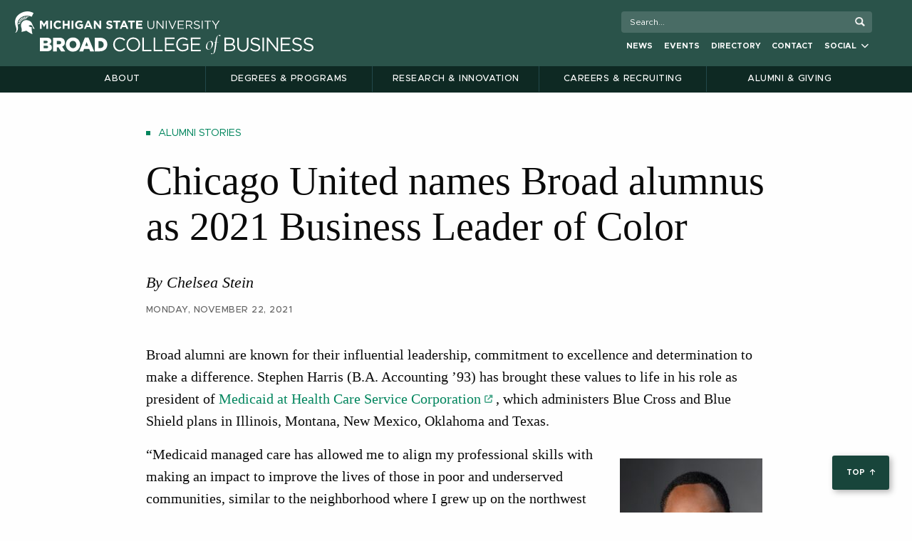

--- FILE ---
content_type: text/html; charset=UTF-8
request_url: https://broad.msu.edu/news/chicago-united-names-broad-alumnus-as-2021-business-leader-of-color/
body_size: 21991
content:


<!doctype html>

  <html class="no-js"  lang="en-US">

	<head>
		<meta charset="utf-8">
		
<!-- Google Tag Manager -->
<script>(function(w,d,s,l,i){w[l]=w[l]||[];w[l].push({'gtm.start':
new Date().getTime(),event:'gtm.js'});var f=d.getElementsByTagName(s)[0],
j=d.createElement(s),dl=l!='dataLayer'?'&l='+l:'';j.async=true;j.src=
'https://www.googletagmanager.com/gtm.js?id='+i+dl;f.parentNode.insertBefore(j,f);
})(window,document,'script','dataLayer','GTM-P8NPMH');</script>
<!-- End Google Tag Manager -->		
		<!-- Force IE to use the latest rendering engine available -->
		<meta http-equiv="X-UA-Compatible" content="IE=edge">

		<!-- Mobile Meta -->
		<meta name="viewport" content="width=device-width, initial-scale=1.0">
		<meta class="foundation-mq">
		<link rel="stylesheet" href="https://cdnjs.cloudflare.com/ajax/libs/font-awesome/6.2.0/css/all.min.css">
		<script src="https://kit.fontawesome.com/151a7a2238.js" crossorigin="anonymous"></script>
		<!-- If Site Icon isn't set in customizer -->
					<!-- Icons & Favicons -->
			<link rel="manifest" href="/app/themes/EliBroad/assets/images/favicon/manifest.webmanifest">
			<link rel="icon" href="/app/themes/EliBroad/assets/images/favicon/favicon.ico" sizes="any">
			<link rel="icon" href="/app/themes/EliBroad/assets/images/favicon/icon.svg" type="image/svg+xml">
			<link rel="apple-touch-icon" href="/app/themes/EliBroad/assets/images/favicon/apple-touch-icon.png">
	    
		<link rel="pingback" href="https://broad.msu.edu/xmlrpc.php">
			<!-- meta background for phones -->
			<meta name="theme-color" content="#18453B" />


<meta name='robots' content='index, follow, max-image-preview:large, max-snippet:-1, max-video-preview:-1' />
	<style>img:is([sizes="auto" i], [sizes^="auto," i]) { contain-intrinsic-size: 3000px 1500px }</style>
	
	<!-- This site is optimized with the Yoast SEO Premium plugin v25.9 (Yoast SEO v25.9) - https://yoast.com/wordpress/plugins/seo/ -->
	<title>Chicago United names Broad alumnus as 2021 Business Leader of Color - MSU Broad College of Business</title>
	<link rel="canonical" href="https://broad.msu.edu/news/chicago-united-names-broad-alumnus-as-2021-business-leader-of-color/" />
	<meta property="og:locale" content="en_US" />
	<meta property="og:type" content="article" />
	<meta property="og:title" content="Chicago United names Broad alumnus as 2021 Business Leader of Color" />
	<meta property="og:description" content="The prestigious list of 50 diverse and influential executive leaders features Stephen Harris (B.A. Accounting ’93)." />
	<meta property="og:url" content="https://broad.msu.edu/news/chicago-united-names-broad-alumnus-as-2021-business-leader-of-color/" />
	<meta property="og:site_name" content="Eli Broad College of Business | Michigan State University" />
	<meta property="article:publisher" content="https://www.facebook.com/MSUBroadCollege" />
	<meta property="article:modified_time" content="2022-01-20T18:05:35+00:00" />
	<meta property="og:image" content="https://broad.msu.edu/app/uploads/2022/03/Broad-College-of-Business-Share-Image.jpg" />
	<meta property="og:image:width" content="1600" />
	<meta property="og:image:height" content="900" />
	<meta property="og:image:type" content="image/jpeg" />
	<meta name="twitter:card" content="summary_large_image" />
	<meta name="twitter:site" content="@MSUBroadCollege" />
	<script type="application/ld+json" class="yoast-schema-graph">{"@context":"https://schema.org","@graph":[{"@type":"Article","@id":"https://broad.msu.edu/news/chicago-united-names-broad-alumnus-as-2021-business-leader-of-color/#article","isPartOf":{"@id":"https://broad.msu.edu/news/chicago-united-names-broad-alumnus-as-2021-business-leader-of-color/"},"author":{"name":"Chelsea Stein","@id":"https://broad.msu.edu/#/schema/person/0bcc939179e199020e455a303b14137a"},"headline":"Chicago United names Broad alumnus as 2021 Business Leader of Color","datePublished":"2021-11-22T16:55:39+00:00","dateModified":"2022-01-20T18:05:35+00:00","mainEntityOfPage":{"@id":"https://broad.msu.edu/news/chicago-united-names-broad-alumnus-as-2021-business-leader-of-color/"},"wordCount":10,"publisher":{"@id":"https://broad.msu.edu/#organization"},"keywords":["Accounting","B.A. in Accounting","Diversity, Equity &amp; Inclusion","Multicultural Business Programs (MBP)"],"articleSection":["Alumni Stories"],"inLanguage":"en-US"},{"@type":"WebPage","@id":"https://broad.msu.edu/news/chicago-united-names-broad-alumnus-as-2021-business-leader-of-color/","url":"https://broad.msu.edu/news/chicago-united-names-broad-alumnus-as-2021-business-leader-of-color/","name":"Chicago United names Broad alumnus as 2021 Business Leader of Color - MSU Broad College of Business","isPartOf":{"@id":"https://broad.msu.edu/#website"},"datePublished":"2021-11-22T16:55:39+00:00","dateModified":"2022-01-20T18:05:35+00:00","breadcrumb":{"@id":"https://broad.msu.edu/news/chicago-united-names-broad-alumnus-as-2021-business-leader-of-color/#breadcrumb"},"inLanguage":"en-US","potentialAction":[{"@type":"ReadAction","target":["https://broad.msu.edu/news/chicago-united-names-broad-alumnus-as-2021-business-leader-of-color/"]}]},{"@type":"BreadcrumbList","@id":"https://broad.msu.edu/news/chicago-united-names-broad-alumnus-as-2021-business-leader-of-color/#breadcrumb","itemListElement":[{"@type":"ListItem","position":1,"name":"Home","item":"https://broad.msu.edu/"},{"@type":"ListItem","position":2,"name":"Chicago United names Broad alumnus as 2021 Business Leader of Color"}]},{"@type":"WebSite","@id":"https://broad.msu.edu/#website","url":"https://broad.msu.edu/","name":"Eli Broad College of Business | Michigan State University","description":"","publisher":{"@id":"https://broad.msu.edu/#organization"},"potentialAction":[{"@type":"SearchAction","target":{"@type":"EntryPoint","urlTemplate":"https://broad.msu.edu/?s={search_term_string}"},"query-input":{"@type":"PropertyValueSpecification","valueRequired":true,"valueName":"search_term_string"}}],"inLanguage":"en-US"},{"@type":"Organization","@id":"https://broad.msu.edu/#organization","name":"Eli Broad College of Business","url":"https://broad.msu.edu/","logo":{"@type":"ImageObject","inLanguage":"en-US","@id":"https://broad.msu.edu/#/schema/logo/image/","url":"https://broad.msu.edu/app/uploads/2022/03/Broad-College-of-Business-Knowledge-Graph.png","contentUrl":"https://broad.msu.edu/app/uploads/2022/03/Broad-College-of-Business-Knowledge-Graph.png","width":336,"height":336,"caption":"Eli Broad College of Business"},"image":{"@id":"https://broad.msu.edu/#/schema/logo/image/"},"sameAs":["https://www.facebook.com/MSUBroadCollege","https://x.com/MSUBroadCollege","https://www.instagram.com/msubroadcollege/","https://www.linkedin.com/school/msubroadcollege/","https://www.youtube.com/user/MSUBroad"]},{"@type":"Person","@id":"https://broad.msu.edu/#/schema/person/0bcc939179e199020e455a303b14137a","name":"Chelsea Stein","image":{"@type":"ImageObject","inLanguage":"en-US","@id":"https://broad.msu.edu/#/schema/person/image/","url":"https://secure.gravatar.com/avatar/083f2ec21fbbde67d556086897f93578d0d40491649d85168e364fe7aafee560?s=96&d=mm&r=g","contentUrl":"https://secure.gravatar.com/avatar/083f2ec21fbbde67d556086897f93578d0d40491649d85168e364fe7aafee560?s=96&d=mm&r=g","caption":"Chelsea Stein"},"url":"https://broad.msu.edu/author/steinche/"}]}</script>
	<!-- / Yoast SEO Premium plugin. -->


<link rel='dns-prefetch' href='//www.google.com' />
<link rel='dns-prefetch' href='//msu.edu' />
<link rel='dns-prefetch' href='//cdnjs.cloudflare.com' />
<link rel='dns-prefetch' href='//fonts.googleapis.com' />
<link rel="alternate" type="application/rss+xml" title="Eli Broad College of Business | Michigan State University &raquo; Feed" href="https://broad.msu.edu/feed/" />
<link rel="alternate" type="application/rss+xml" title="Eli Broad College of Business | Michigan State University &raquo; Comments Feed" href="https://broad.msu.edu/comments/feed/" />
<link rel="alternate" type="text/calendar" title="Eli Broad College of Business | Michigan State University &raquo; iCal Feed" href="https://broad.msu.edu/events/?ical=1" />
<script type="text/javascript">
/* <![CDATA[ */
window._wpemojiSettings = {"baseUrl":"https:\/\/s.w.org\/images\/core\/emoji\/16.0.1\/72x72\/","ext":".png","svgUrl":"https:\/\/s.w.org\/images\/core\/emoji\/16.0.1\/svg\/","svgExt":".svg","source":{"concatemoji":"https:\/\/broad.msu.edu\/wp-includes\/js\/wp-emoji-release.min.js?ver=6.8.3"}};
/*! This file is auto-generated */
!function(s,n){var o,i,e;function c(e){try{var t={supportTests:e,timestamp:(new Date).valueOf()};sessionStorage.setItem(o,JSON.stringify(t))}catch(e){}}function p(e,t,n){e.clearRect(0,0,e.canvas.width,e.canvas.height),e.fillText(t,0,0);var t=new Uint32Array(e.getImageData(0,0,e.canvas.width,e.canvas.height).data),a=(e.clearRect(0,0,e.canvas.width,e.canvas.height),e.fillText(n,0,0),new Uint32Array(e.getImageData(0,0,e.canvas.width,e.canvas.height).data));return t.every(function(e,t){return e===a[t]})}function u(e,t){e.clearRect(0,0,e.canvas.width,e.canvas.height),e.fillText(t,0,0);for(var n=e.getImageData(16,16,1,1),a=0;a<n.data.length;a++)if(0!==n.data[a])return!1;return!0}function f(e,t,n,a){switch(t){case"flag":return n(e,"\ud83c\udff3\ufe0f\u200d\u26a7\ufe0f","\ud83c\udff3\ufe0f\u200b\u26a7\ufe0f")?!1:!n(e,"\ud83c\udde8\ud83c\uddf6","\ud83c\udde8\u200b\ud83c\uddf6")&&!n(e,"\ud83c\udff4\udb40\udc67\udb40\udc62\udb40\udc65\udb40\udc6e\udb40\udc67\udb40\udc7f","\ud83c\udff4\u200b\udb40\udc67\u200b\udb40\udc62\u200b\udb40\udc65\u200b\udb40\udc6e\u200b\udb40\udc67\u200b\udb40\udc7f");case"emoji":return!a(e,"\ud83e\udedf")}return!1}function g(e,t,n,a){var r="undefined"!=typeof WorkerGlobalScope&&self instanceof WorkerGlobalScope?new OffscreenCanvas(300,150):s.createElement("canvas"),o=r.getContext("2d",{willReadFrequently:!0}),i=(o.textBaseline="top",o.font="600 32px Arial",{});return e.forEach(function(e){i[e]=t(o,e,n,a)}),i}function t(e){var t=s.createElement("script");t.src=e,t.defer=!0,s.head.appendChild(t)}"undefined"!=typeof Promise&&(o="wpEmojiSettingsSupports",i=["flag","emoji"],n.supports={everything:!0,everythingExceptFlag:!0},e=new Promise(function(e){s.addEventListener("DOMContentLoaded",e,{once:!0})}),new Promise(function(t){var n=function(){try{var e=JSON.parse(sessionStorage.getItem(o));if("object"==typeof e&&"number"==typeof e.timestamp&&(new Date).valueOf()<e.timestamp+604800&&"object"==typeof e.supportTests)return e.supportTests}catch(e){}return null}();if(!n){if("undefined"!=typeof Worker&&"undefined"!=typeof OffscreenCanvas&&"undefined"!=typeof URL&&URL.createObjectURL&&"undefined"!=typeof Blob)try{var e="postMessage("+g.toString()+"("+[JSON.stringify(i),f.toString(),p.toString(),u.toString()].join(",")+"));",a=new Blob([e],{type:"text/javascript"}),r=new Worker(URL.createObjectURL(a),{name:"wpTestEmojiSupports"});return void(r.onmessage=function(e){c(n=e.data),r.terminate(),t(n)})}catch(e){}c(n=g(i,f,p,u))}t(n)}).then(function(e){for(var t in e)n.supports[t]=e[t],n.supports.everything=n.supports.everything&&n.supports[t],"flag"!==t&&(n.supports.everythingExceptFlag=n.supports.everythingExceptFlag&&n.supports[t]);n.supports.everythingExceptFlag=n.supports.everythingExceptFlag&&!n.supports.flag,n.DOMReady=!1,n.readyCallback=function(){n.DOMReady=!0}}).then(function(){return e}).then(function(){var e;n.supports.everything||(n.readyCallback(),(e=n.source||{}).concatemoji?t(e.concatemoji):e.wpemoji&&e.twemoji&&(t(e.twemoji),t(e.wpemoji)))}))}((window,document),window._wpemojiSettings);
/* ]]> */
</script>
<link rel='stylesheet' id='tribe-events-pro-mini-calendar-block-styles-css' href='https://broad.msu.edu/app/plugins/events-calendar-pro/build/css/tribe-events-pro-mini-calendar-block.css?ver=7.7.6' type='text/css' media='all' />
<style id='wp-emoji-styles-inline-css' type='text/css'>

	img.wp-smiley, img.emoji {
		display: inline !important;
		border: none !important;
		box-shadow: none !important;
		height: 1em !important;
		width: 1em !important;
		margin: 0 0.07em !important;
		vertical-align: -0.1em !important;
		background: none !important;
		padding: 0 !important;
	}
</style>
<link rel='stylesheet' id='wp-block-library-css' href='https://broad.msu.edu/wp-includes/css/dist/block-library/style.min.css?ver=6.8.3' type='text/css' media='all' />
<style id='classic-theme-styles-inline-css' type='text/css'>
/*! This file is auto-generated */
.wp-block-button__link{color:#fff;background-color:#32373c;border-radius:9999px;box-shadow:none;text-decoration:none;padding:calc(.667em + 2px) calc(1.333em + 2px);font-size:1.125em}.wp-block-file__button{background:#32373c;color:#fff;text-decoration:none}
</style>
<style id='filebird-block-filebird-gallery-style-inline-css' type='text/css'>
ul.filebird-block-filebird-gallery{margin:auto!important;padding:0!important;width:100%}ul.filebird-block-filebird-gallery.layout-grid{display:grid;grid-gap:20px;align-items:stretch;grid-template-columns:repeat(var(--columns),1fr);justify-items:stretch}ul.filebird-block-filebird-gallery.layout-grid li img{border:1px solid #ccc;box-shadow:2px 2px 6px 0 rgba(0,0,0,.3);height:100%;max-width:100%;-o-object-fit:cover;object-fit:cover;width:100%}ul.filebird-block-filebird-gallery.layout-masonry{-moz-column-count:var(--columns);-moz-column-gap:var(--space);column-gap:var(--space);-moz-column-width:var(--min-width);columns:var(--min-width) var(--columns);display:block;overflow:auto}ul.filebird-block-filebird-gallery.layout-masonry li{margin-bottom:var(--space)}ul.filebird-block-filebird-gallery li{list-style:none}ul.filebird-block-filebird-gallery li figure{height:100%;margin:0;padding:0;position:relative;width:100%}ul.filebird-block-filebird-gallery li figure figcaption{background:linear-gradient(0deg,rgba(0,0,0,.7),rgba(0,0,0,.3) 70%,transparent);bottom:0;box-sizing:border-box;color:#fff;font-size:.8em;margin:0;max-height:100%;overflow:auto;padding:3em .77em .7em;position:absolute;text-align:center;width:100%;z-index:2}ul.filebird-block-filebird-gallery li figure figcaption a{color:inherit}

</style>
<style id='global-styles-inline-css' type='text/css'>
:root{--wp--preset--aspect-ratio--square: 1;--wp--preset--aspect-ratio--4-3: 4/3;--wp--preset--aspect-ratio--3-4: 3/4;--wp--preset--aspect-ratio--3-2: 3/2;--wp--preset--aspect-ratio--2-3: 2/3;--wp--preset--aspect-ratio--16-9: 16/9;--wp--preset--aspect-ratio--9-16: 9/16;--wp--preset--color--black: #000000;--wp--preset--color--cyan-bluish-gray: #abb8c3;--wp--preset--color--white: #ffffff;--wp--preset--color--pale-pink: #f78da7;--wp--preset--color--vivid-red: #cf2e2e;--wp--preset--color--luminous-vivid-orange: #ff6900;--wp--preset--color--luminous-vivid-amber: #fcb900;--wp--preset--color--light-green-cyan: #7bdcb5;--wp--preset--color--vivid-green-cyan: #00d084;--wp--preset--color--pale-cyan-blue: #8ed1fc;--wp--preset--color--vivid-cyan-blue: #0693e3;--wp--preset--color--vivid-purple: #9b51e0;--wp--preset--gradient--vivid-cyan-blue-to-vivid-purple: linear-gradient(135deg,rgba(6,147,227,1) 0%,rgb(155,81,224) 100%);--wp--preset--gradient--light-green-cyan-to-vivid-green-cyan: linear-gradient(135deg,rgb(122,220,180) 0%,rgb(0,208,130) 100%);--wp--preset--gradient--luminous-vivid-amber-to-luminous-vivid-orange: linear-gradient(135deg,rgba(252,185,0,1) 0%,rgba(255,105,0,1) 100%);--wp--preset--gradient--luminous-vivid-orange-to-vivid-red: linear-gradient(135deg,rgba(255,105,0,1) 0%,rgb(207,46,46) 100%);--wp--preset--gradient--very-light-gray-to-cyan-bluish-gray: linear-gradient(135deg,rgb(238,238,238) 0%,rgb(169,184,195) 100%);--wp--preset--gradient--cool-to-warm-spectrum: linear-gradient(135deg,rgb(74,234,220) 0%,rgb(151,120,209) 20%,rgb(207,42,186) 40%,rgb(238,44,130) 60%,rgb(251,105,98) 80%,rgb(254,248,76) 100%);--wp--preset--gradient--blush-light-purple: linear-gradient(135deg,rgb(255,206,236) 0%,rgb(152,150,240) 100%);--wp--preset--gradient--blush-bordeaux: linear-gradient(135deg,rgb(254,205,165) 0%,rgb(254,45,45) 50%,rgb(107,0,62) 100%);--wp--preset--gradient--luminous-dusk: linear-gradient(135deg,rgb(255,203,112) 0%,rgb(199,81,192) 50%,rgb(65,88,208) 100%);--wp--preset--gradient--pale-ocean: linear-gradient(135deg,rgb(255,245,203) 0%,rgb(182,227,212) 50%,rgb(51,167,181) 100%);--wp--preset--gradient--electric-grass: linear-gradient(135deg,rgb(202,248,128) 0%,rgb(113,206,126) 100%);--wp--preset--gradient--midnight: linear-gradient(135deg,rgb(2,3,129) 0%,rgb(40,116,252) 100%);--wp--preset--font-size--small: 13px;--wp--preset--font-size--medium: 20px;--wp--preset--font-size--large: 36px;--wp--preset--font-size--x-large: 42px;--wp--preset--spacing--20: 0.44rem;--wp--preset--spacing--30: 0.67rem;--wp--preset--spacing--40: 1rem;--wp--preset--spacing--50: 1.5rem;--wp--preset--spacing--60: 2.25rem;--wp--preset--spacing--70: 3.38rem;--wp--preset--spacing--80: 5.06rem;--wp--preset--shadow--natural: 6px 6px 9px rgba(0, 0, 0, 0.2);--wp--preset--shadow--deep: 12px 12px 50px rgba(0, 0, 0, 0.4);--wp--preset--shadow--sharp: 6px 6px 0px rgba(0, 0, 0, 0.2);--wp--preset--shadow--outlined: 6px 6px 0px -3px rgba(255, 255, 255, 1), 6px 6px rgba(0, 0, 0, 1);--wp--preset--shadow--crisp: 6px 6px 0px rgba(0, 0, 0, 1);}:where(.is-layout-flex){gap: 0.5em;}:where(.is-layout-grid){gap: 0.5em;}body .is-layout-flex{display: flex;}.is-layout-flex{flex-wrap: wrap;align-items: center;}.is-layout-flex > :is(*, div){margin: 0;}body .is-layout-grid{display: grid;}.is-layout-grid > :is(*, div){margin: 0;}:where(.wp-block-columns.is-layout-flex){gap: 2em;}:where(.wp-block-columns.is-layout-grid){gap: 2em;}:where(.wp-block-post-template.is-layout-flex){gap: 1.25em;}:where(.wp-block-post-template.is-layout-grid){gap: 1.25em;}.has-black-color{color: var(--wp--preset--color--black) !important;}.has-cyan-bluish-gray-color{color: var(--wp--preset--color--cyan-bluish-gray) !important;}.has-white-color{color: var(--wp--preset--color--white) !important;}.has-pale-pink-color{color: var(--wp--preset--color--pale-pink) !important;}.has-vivid-red-color{color: var(--wp--preset--color--vivid-red) !important;}.has-luminous-vivid-orange-color{color: var(--wp--preset--color--luminous-vivid-orange) !important;}.has-luminous-vivid-amber-color{color: var(--wp--preset--color--luminous-vivid-amber) !important;}.has-light-green-cyan-color{color: var(--wp--preset--color--light-green-cyan) !important;}.has-vivid-green-cyan-color{color: var(--wp--preset--color--vivid-green-cyan) !important;}.has-pale-cyan-blue-color{color: var(--wp--preset--color--pale-cyan-blue) !important;}.has-vivid-cyan-blue-color{color: var(--wp--preset--color--vivid-cyan-blue) !important;}.has-vivid-purple-color{color: var(--wp--preset--color--vivid-purple) !important;}.has-black-background-color{background-color: var(--wp--preset--color--black) !important;}.has-cyan-bluish-gray-background-color{background-color: var(--wp--preset--color--cyan-bluish-gray) !important;}.has-white-background-color{background-color: var(--wp--preset--color--white) !important;}.has-pale-pink-background-color{background-color: var(--wp--preset--color--pale-pink) !important;}.has-vivid-red-background-color{background-color: var(--wp--preset--color--vivid-red) !important;}.has-luminous-vivid-orange-background-color{background-color: var(--wp--preset--color--luminous-vivid-orange) !important;}.has-luminous-vivid-amber-background-color{background-color: var(--wp--preset--color--luminous-vivid-amber) !important;}.has-light-green-cyan-background-color{background-color: var(--wp--preset--color--light-green-cyan) !important;}.has-vivid-green-cyan-background-color{background-color: var(--wp--preset--color--vivid-green-cyan) !important;}.has-pale-cyan-blue-background-color{background-color: var(--wp--preset--color--pale-cyan-blue) !important;}.has-vivid-cyan-blue-background-color{background-color: var(--wp--preset--color--vivid-cyan-blue) !important;}.has-vivid-purple-background-color{background-color: var(--wp--preset--color--vivid-purple) !important;}.has-black-border-color{border-color: var(--wp--preset--color--black) !important;}.has-cyan-bluish-gray-border-color{border-color: var(--wp--preset--color--cyan-bluish-gray) !important;}.has-white-border-color{border-color: var(--wp--preset--color--white) !important;}.has-pale-pink-border-color{border-color: var(--wp--preset--color--pale-pink) !important;}.has-vivid-red-border-color{border-color: var(--wp--preset--color--vivid-red) !important;}.has-luminous-vivid-orange-border-color{border-color: var(--wp--preset--color--luminous-vivid-orange) !important;}.has-luminous-vivid-amber-border-color{border-color: var(--wp--preset--color--luminous-vivid-amber) !important;}.has-light-green-cyan-border-color{border-color: var(--wp--preset--color--light-green-cyan) !important;}.has-vivid-green-cyan-border-color{border-color: var(--wp--preset--color--vivid-green-cyan) !important;}.has-pale-cyan-blue-border-color{border-color: var(--wp--preset--color--pale-cyan-blue) !important;}.has-vivid-cyan-blue-border-color{border-color: var(--wp--preset--color--vivid-cyan-blue) !important;}.has-vivid-purple-border-color{border-color: var(--wp--preset--color--vivid-purple) !important;}.has-vivid-cyan-blue-to-vivid-purple-gradient-background{background: var(--wp--preset--gradient--vivid-cyan-blue-to-vivid-purple) !important;}.has-light-green-cyan-to-vivid-green-cyan-gradient-background{background: var(--wp--preset--gradient--light-green-cyan-to-vivid-green-cyan) !important;}.has-luminous-vivid-amber-to-luminous-vivid-orange-gradient-background{background: var(--wp--preset--gradient--luminous-vivid-amber-to-luminous-vivid-orange) !important;}.has-luminous-vivid-orange-to-vivid-red-gradient-background{background: var(--wp--preset--gradient--luminous-vivid-orange-to-vivid-red) !important;}.has-very-light-gray-to-cyan-bluish-gray-gradient-background{background: var(--wp--preset--gradient--very-light-gray-to-cyan-bluish-gray) !important;}.has-cool-to-warm-spectrum-gradient-background{background: var(--wp--preset--gradient--cool-to-warm-spectrum) !important;}.has-blush-light-purple-gradient-background{background: var(--wp--preset--gradient--blush-light-purple) !important;}.has-blush-bordeaux-gradient-background{background: var(--wp--preset--gradient--blush-bordeaux) !important;}.has-luminous-dusk-gradient-background{background: var(--wp--preset--gradient--luminous-dusk) !important;}.has-pale-ocean-gradient-background{background: var(--wp--preset--gradient--pale-ocean) !important;}.has-electric-grass-gradient-background{background: var(--wp--preset--gradient--electric-grass) !important;}.has-midnight-gradient-background{background: var(--wp--preset--gradient--midnight) !important;}.has-small-font-size{font-size: var(--wp--preset--font-size--small) !important;}.has-medium-font-size{font-size: var(--wp--preset--font-size--medium) !important;}.has-large-font-size{font-size: var(--wp--preset--font-size--large) !important;}.has-x-large-font-size{font-size: var(--wp--preset--font-size--x-large) !important;}
:where(.wp-block-post-template.is-layout-flex){gap: 1.25em;}:where(.wp-block-post-template.is-layout-grid){gap: 1.25em;}
:where(.wp-block-columns.is-layout-flex){gap: 2em;}:where(.wp-block-columns.is-layout-grid){gap: 2em;}
:root :where(.wp-block-pullquote){font-size: 1.5em;line-height: 1.6;}
</style>
<link rel='stylesheet' id='searchandfilter-css' href='https://broad.msu.edu/app/plugins/search-filter/style.css?ver=1' type='text/css' media='all' />
<link rel='stylesheet' id='SocialIconsShare-css' href='https://broad.msu.edu/app/plugins/social-media-share-icons/css/socialIconShare.css?ver=6.8.3' type='text/css' media='all' />
<link rel='stylesheet' id='search-filter-plugin-styles-css' href='https://broad.msu.edu/app/plugins/search-and-filter-pro/public/assets/css/search-filter.min.css?ver=2.5.20' type='text/css' media='all' />
<link rel='stylesheet' id='slick-css' href='https://broad.msu.edu/app/themes/EliBroad/assets/slick/slick.min.css?ver=1.1' type='text/css' media='all' />
<link rel='stylesheet' id='slicktheme-css' href='https://broad.msu.edu/app/themes/EliBroad/assets/slick/slick-theme.min.css?ver=1.1' type='text/css' media='all' />
<link rel='stylesheet' id='fancy-box-style-css' href='//cdnjs.cloudflare.com/ajax/libs/fancybox/3.4.1/jquery.fancybox.min.css?ver=6.8.3' type='text/css' media='all' />
<link rel='stylesheet' id='google-font-unna-css' href='//fonts.googleapis.com/css?family=Unna&#038;ver=6.8.3' type='text/css' media='all' />
<link rel='stylesheet' id='print-css-css' href='https://broad.msu.edu/app/themes/EliBroad/assets/print_styles/print.css?ver=6.8.3' type='text/css' media='all' />
<link rel='stylesheet' id='site-css-css' href='https://broad.msu.edu/app/themes/EliBroad/assets/dist/index.css?ver=1763684810' type='text/css' media='all' />
<script type="text/javascript" src="https://www.google.com/recaptcha/api.js" id="captcha-js"></script>
<script type="text/javascript" src="https://broad.msu.edu/wp-includes/js/jquery/jquery.min.js?ver=3.7.1" id="jquery-core-js"></script>
<script type="text/javascript" src="https://broad.msu.edu/wp-includes/js/jquery/jquery-migrate.min.js?ver=3.4.1" id="jquery-migrate-js"></script>
<script type="text/javascript" id="search-filter-plugin-build-js-extra">
/* <![CDATA[ */
var SF_LDATA = {"ajax_url":"https:\/\/broad.msu.edu\/wp-admin\/admin-ajax.php","home_url":"https:\/\/broad.msu.edu\/","extensions":[]};
/* ]]> */
</script>
<script type="text/javascript" src="https://broad.msu.edu/app/plugins/search-and-filter-pro/public/assets/js/search-filter-build.min.js?ver=2.5.20" id="search-filter-plugin-build-js"></script>
<script type="text/javascript" src="https://broad.msu.edu/app/plugins/search-and-filter-pro/public/assets/js/chosen.jquery.min.js?ver=2.5.20" id="search-filter-plugin-chosen-js"></script>
<script type="text/javascript" src="https://broad.msu.edu/app/themes/EliBroad/assets/scripts/js/educationAbroadCheckboxes.js?ver=1763684640" id="education-abroad-checkboxes-js"></script>
<script type="text/javascript" src="https://broad.msu.edu/app/themes/EliBroad/assets/scripts/js/fundingProgressBar.js?ver=1763684640" id="fundingProgressBar-js"></script>
<script type="text/javascript" src="https://broad.msu.edu/app/themes/EliBroad/assets/scripts/js/imagesloaded.pkgd.min.js?ver=1763684640" id="imagesloaded.pkgd.min-js"></script>
<script type="text/javascript" src="https://broad.msu.edu/app/themes/EliBroad/assets/scripts/js/tilt.jquery.js?ver=1763684640" id="tilt.jquery-js"></script>
<script type="text/javascript" src="https://broad.msu.edu/app/themes/EliBroad/assets/scripts/js/video-overlay.js?ver=1763684640" id="video-overlay.jquery.js-js"></script>
<script type="text/javascript" src="https://msu.edu/_files/js/analytics.js?UA=5547993-7&amp;HJ=1185176&amp;ver=6.8.3" id="msu-analytics-js"></script>
<link rel="https://api.w.org/" href="https://broad.msu.edu/wp-json/" /><link rel="alternate" title="JSON" type="application/json" href="https://broad.msu.edu/wp-json/wp/v2/news_article/48435" /><link rel='shortlink' href='https://broad.msu.edu/?p=48435' />
<link rel="alternate" title="oEmbed (JSON)" type="application/json+oembed" href="https://broad.msu.edu/wp-json/oembed/1.0/embed?url=https%3A%2F%2Fbroad.msu.edu%2Fnews%2Fchicago-united-names-broad-alumnus-as-2021-business-leader-of-color%2F" />
<link rel="alternate" title="oEmbed (XML)" type="text/xml+oembed" href="https://broad.msu.edu/wp-json/oembed/1.0/embed?url=https%3A%2F%2Fbroad.msu.edu%2Fnews%2Fchicago-united-names-broad-alumnus-as-2021-business-leader-of-color%2F&#038;format=xml" />
<meta name="tec-api-version" content="v1"><meta name="tec-api-origin" content="https://broad.msu.edu"><link rel="alternate" href="https://broad.msu.edu/wp-json/tribe/events/v1/" /><script id='nitro-telemetry-meta' nitro-exclude>window.NPTelemetryMetadata={missReason: (!window.NITROPACK_STATE ? 'Test Mode' : 'hit'),pageType: 'news_article',isEligibleForOptimization: false,}</script><script id='nitro-generic' nitro-exclude>(()=>{window.NitroPack=window.NitroPack||{coreVersion:"na",isCounted:!1};let e=document.createElement("script");if(e.src="https://nitroscripts.com/LKXbtDauAsrwcqJWWkNcWwTAeFQSSSqS",e.async=!0,e.id="nitro-script",document.head.appendChild(e),!window.NitroPack.isCounted){window.NitroPack.isCounted=!0;let t=()=>{navigator.sendBeacon("https://to.getnitropack.com/p",JSON.stringify({siteId:"LKXbtDauAsrwcqJWWkNcWwTAeFQSSSqS",url:window.location.href,isOptimized:!!window.IS_NITROPACK,coreVersion:"na",missReason:window.NPTelemetryMetadata?.missReason||"",pageType:window.NPTelemetryMetadata?.pageType||"",isEligibleForOptimization:!!window.NPTelemetryMetadata?.isEligibleForOptimization}))};(()=>{let e=()=>new Promise(e=>{"complete"===document.readyState?e():window.addEventListener("load",e)}),i=()=>new Promise(e=>{document.prerendering?document.addEventListener("prerenderingchange",e,{once:!0}):e()}),a=async()=>{await i(),await e(),t()};a()})(),window.addEventListener("pageshow",e=>{if(e.persisted){let i=document.prerendering||self.performance?.getEntriesByType?.("navigation")[0]?.activationStart>0;"visible"!==document.visibilityState||i||t()}})}})();</script></head>
			
	


  <body class="wp-singular news_article-template-default single single-news_article postid-48435 wp-custom-logo wp-theme-EliBroad archived-news-content tribe-no-js"><a id="mainContent" href="#main-content">skip to main content</a>
  <!--noindex-->    
  <!-- Google Tag Manager (noscript) -->
<noscript><iframe src="https://www.googletagmanager.com/ns.html?id=GTM-P8NPMH"
height="0" width="0" style="display:none;visibility:hidden"></iframe></noscript>
<!-- End Google Tag Manager (noscript) -->	  
	        <div class="off-canvas-content" data-off-canvas-content>
        <!-- All page content lives after this  -->

                  <div id="masthead" class="news-article-template">
          

         <div class="masthead-space-holder">
            <div id="masthead-and-nav-wrapper" >

              
<div class="sticky-masthead-placeholder">
  
  <div id="sticky-masthead" class="masthead-wrap-container">
          <div class="grid-container ">
        <div class="grid-x grid-padding-x masthead-elements">
                      
            <div class="large-8 medium-9 small-9 cell msu-mark">
              <a href="https://msu.edu/">
              <img class="msu-helmet" src = 'https://broad.msu.edu/app/themes/EliBroad/assets/images/temporary/masthead-helmet-white.svg' alt = 'Michigan State University' /></a>
            </div>

                        <div class="large-4 medium-3 small-3 cell show-for-large search-cell">
              
<div class="u-search-column" id="search-wrapper2" role="search">
  <div id="search-tool-box2">
<!-- Switch to funnelback search using search.broad.msu.edu domain -->    
<!-- if you are using u.search.msu.edu use the following form values -->
<!-- action should be equal to //u.search.msu.edu/index.php when using u.search.msu.edu -->
    <form action="https://search.broad.msu.edu/s/search.html?collection=msu-bcb~sp-search" method="get">
    <!-- value should be equal to site URL -->
	     <input name="analytics" type="hidden" value="UA-5547993-7">   <!-- value should be equal to Google analytics number --> 
      <label class="visually-hide" for="q2">Search Tool</label>
      <input type="hidden" name="collection" value="msu-bcb~sp-search">
      <input id="q2" name="query" placeholder="Search...">
      <input id="btn_search2" type="submit" value="search button">
    </form>
  </div>
</div>            </div>
            

            <div class="small-3 cell hide-for-large">
              

<a href="javascript:;" id="nav-menu-button" class="button menu-button float-right hide-for-large" data-toggle="main-nav">
  <!--<span class="show-for-medium">Menu</span> -->
  <i class="fas fa-bars"></i>
</a>             </div>

                        <div id="small-nav-place"></div>
            <div class="large-8 cell broad-mark">
              <a href="https://broad.msu.edu/"><img src="https://broad.msu.edu/app/themes/EliBroad/assets/images/broad-college-of-business.svg?v=2.0.0" alt="Broad College of Business"></a>
            </div>


                        <div class="large-4 cell secondary-nav show-for-large">
              <!-- jquery will insert the secondary nav here if screen is larger than 1024 -->
              <div id="secondary-nav-large">
              

<div id="masthead-secondary-nav" class="menu-secondary-navigation-container"><ul id="menu-secondary-navigation" class="menu"><li id="menu-item-52594" class="menu-item menu-item-type-post_type menu-item-object-page menu-item-52594"><a href="https://broad.msu.edu/news/">News</a></li>
<li id="menu-item-45634" class="menu-item menu-item-type-post_type menu-item-object-page menu-item-45634"><a href="https://broad.msu.edu/events/">Events</a></li>
<li id="menu-item-45635" class="menu-item menu-item-type-post_type menu-item-object-page menu-item-45635"><a href="https://broad.msu.edu/directory/">Directory</a></li>
<li id="menu-item-45636" class="menu-item menu-item-type-post_type menu-item-object-page menu-item-45636"><a href="https://broad.msu.edu/contact/">Contact</a></li>
<li id="menu-item-69584" class="menu-item-resources menu-item menu-item-type-post_type menu-item-object-page menu-item-69584"><a href="https://broad.msu.edu/undergraduate/opportunities/wellness-resources/">Resources</a></li>
<li id="menu-item-45637" class="social menu-item menu-item-type-custom menu-item-object-custom menu-item-has-children menu-item-45637"><a>Social</a>
<ul class="sub-menu">
	<li id="menu-item-45638" class="menu-item menu-item-type-custom menu-item-object-custom menu-item-has-children menu-item-45638"><a href="#">Connect with Broad</a>
	<ul class="sub-menu">
		<li id="menu-item-45639" class="facebook menu-item menu-item-type-custom menu-item-object-custom menu-item-45639"><a href="https://www.facebook.com/MSUBroadCollege">Facebook</a></li>
		<li id="menu-item-45640" class="twitter menu-item menu-item-type-custom menu-item-object-custom menu-item-45640"><a href="http://twitter.com/MSUBroadCollege">Twitter</a></li>
		<li id="menu-item-45641" class="instagram menu-item menu-item-type-custom menu-item-object-custom menu-item-45641"><a href="http://instagram.com/msubroadcollege/">Instagram</a></li>
		<li id="menu-item-45642" class="linkedin menu-item menu-item-type-custom menu-item-object-custom menu-item-45642"><a href="https://www.linkedin.com/edu/school?id=18615&#038;trk=tyah&#038;trkInfo=clickedVertical%3Aschool%2CclickedEntityId%3A18615%2Cidx%3A4-1-12%2CtarId%3A1445551367111%2Ctas%3Aeli%20broad">LinkedIn</a></li>
		<li id="menu-item-45643" class="flickr menu-item menu-item-type-custom menu-item-object-custom menu-item-45643"><a href="https://www.flickr.com/photos/msubroadcollege/albums">Flickr</a></li>
		<li id="menu-item-45644" class="youtube menu-item menu-item-type-custom menu-item-object-custom menu-item-45644"><a href="https://www.youtube.com/msubroadcollege">YouTube</a></li>
	</ul>
</li>
</ul>
</li>
</ul></div>              </div>
              
            </div>
                    
        </div>
      </div>
    
  </div>
          
</div>         
              <div class="sticky-nav-placeholder">
<div id="sticky-nav-wrapper">

<div id="large-nav-place">

<!-- Menu -->
<nav id="main-nav" class="nav-container off-canvas in-canvas-for-large position-right" data-off-canvas>
        
         
        <div class="grid-x grid-padding-x grid-padding-y hide-for-large">
          <div class="large-12 cell">
            <div class="close-button" aria-label="Close menu" data-close>
              <span  aria-hidden="true"><a href="javascript:;" id="nav-menu-close"><span>&times;</span> Close</a></span>
            </div>
          </div>
          <div class="large-12 cell">
            
<div class="u-search-column" id="search-wrapper" role="search">
  <div id="search-tool-box">
<!-- if you are using u.search.msu.edu use the following form values -->
<!-- Switch to funnelback search using search.broad.msu.edu domain --> 
<!-- action should be equal to //u.search.msu.edu/index.php when using u.search.msu.edu -->
    <form action="https://search.broad.msu.edu/s/search.html" method="get">
    <!-- value should be equal to site URL -->
	  <input name="analytics" type="hidden" value="UA-5547993-7"> <!-- value should be equal to Google analytics number -->
      <label class="visually-hide" for="q">Search Tool</label>
      <input type="hidden" name="collection" value="msu-bcb~sp-search">
      <input id="q" name="query" placeholder="Search...">
      <input id="btn_search" type="submit" value="search button">
    </form>
  </div>
</div>          </div>
        </div>
        <div id="main-nav-wrapper">
          <div id="nav-background-fill"> </div>
          <nav id="main-nav">
            <div class="grid-container">
                <div class="large-12 cell">
                  



<div class="on-top mega-nav-block">

      <ul>
        <li class="menu-item"><span><a class="top-nav-toggle" data-toggle-focus="true" aria-label="About" href="javascript:;" data-toggle="About">About<i class="fas fa-chevron-down"></i><i class="fas fa-chevron-up"></i></a></span> <div id="About" class="main-nav-div dropdown-pane" data-dropdown data-close-on-click="false"><ul><li class="menu-item"><a href="javascript:;" class="sub-menu-toggle" aria-label="Broad at a Glance" data-toggle="BroadataGlance">Broad at a Glance&nbsp;&nbsp;<i class="fas fa-chevron-right"></i><i class="fas fa-chevron-down"></i><i class="fas fa-chevron-up"></i></a> <div id="BroadataGlance" class="sub-nav-div" data-toggler="sub-open"><ul class="ssubcol1"><li class="menu-item"><a data-toggle="About Broad" class="title" href="https://broad.msu.edu/about/" >About Broad</a> </li>
<li class="menu-item"><a data-toggle="Eli & Edythe Broad" class="title" href="https://broad.msu.edu/eli-broad/" >Eli & Edythe Broad</a> </li>
<li class="menu-item"><a data-toggle="Strategic Plan" class="title" href="https://broad.msu.edu/about/strategic-plan/" >Strategic Plan</a> </li>
<li class="menu-item"><a data-toggle="Information Technology" class="title" href="https://broad.msu.edu/about/information-technology/" >Information Technology</a> </li>
<li class="menu-item"><a data-toggle="AI@Broad College" class="title" href="https://broad.msu.edu/research-innovation/ai-at-broad/" >AI@Broad College</a> </li>
<li class="menu-item"><a data-toggle="2025 Dean's Report" class="title" href="https://publications.broad.msu.edu/view/661216620/" >2025 Dean's Report</a> </li>
<li class="menu-item"><a data-toggle="Raising the Bar: 2015-2020 Strategic Report" class="title" href="https://broad.msu.edu/strategic-report" >Raising the Bar: 2015-2020 Strategic Report</a> </li>
</ul><ul class="ssubcol2"></ul></div>
</li>
<li class="menu-item"><a href="javascript:;" class="sub-menu-toggle" aria-label="Departments" data-toggle="Departments">Departments&nbsp;&nbsp;<i class="fas fa-chevron-right"></i><i class="fas fa-chevron-down"></i><i class="fas fa-chevron-up"></i></a> <div id="Departments" class="sub-nav-div" data-toggler="sub-open"><ul class="ssubcol1"><li class="menu-item"><a data-toggle="Accounting & Information Systems" class="title" href="https://broad.msu.edu/accounting/" >Accounting & Information Systems</a> </li>
<li class="menu-item"><a data-toggle="Finance" class="title" href="https://broad.msu.edu/finance/" >Finance</a> </li>
<li class="menu-item"><a data-toggle="Management" class="title" href="https://broad.msu.edu/management/" >Management</a> </li>
<li class="menu-item"><a data-toggle="Marketing" class="title" href="https://broad.msu.edu/marketing/" >Marketing</a> </li>
<li class="menu-item"><a data-toggle="Supply Chain Management" class="title" href="https://broad.msu.edu/supply-chain-management/" >Supply Chain Management</a> </li>
<li class="menu-item"><a data-toggle="The School of Hospitality Business" class="title" href="https://broad.msu.edu/hospitality-business/" >The School of Hospitality Business</a> </li>
</ul><ul class="ssubcol2"></ul></div>
</li>
<li class="menu-item"><a href="javascript:;" class="sub-menu-toggle" aria-label="Leadership" data-toggle="Leadership">Leadership&nbsp;&nbsp;<i class="fas fa-chevron-right"></i><i class="fas fa-chevron-down"></i><i class="fas fa-chevron-up"></i></a> <div id="Leadership" class="sub-nav-div" data-toggler="sub-open"><ul class="ssubcol1"><li class="menu-item"><a data-toggle="Office of the Dean" class="title" href="https://broad.msu.edu/dean/" >Office of the Dean</a> </li>
<li class="menu-item"><a data-toggle="Broad College Leadership" class="title" href="https://broad.msu.edu/leadership/" >Broad College Leadership</a> </li>
</ul><ul class="ssubcol2"></ul></div>
</li>
<li class="menu-item"><a data-toggle="Rankings" class="title" href="https://broad.msu.edu/rankings/" >Rankings</a> </li>
<li class="menu-item"><a href="javascript:;" class="sub-menu-toggle" aria-label="Facilities" data-toggle="Facilities">Facilities&nbsp;&nbsp;<i class="fas fa-chevron-right"></i><i class="fas fa-chevron-down"></i><i class="fas fa-chevron-up"></i></a> <div id="Facilities" class="sub-nav-div" data-toggler="sub-open"><ul class="ssubcol1"><li class="menu-item"><a data-toggle="Broad College Facilities" class="title" href="https://broad.msu.edu/facilities/" >Broad College Facilities</a> </li>
<li class="menu-item"><a data-toggle="The Minskoff Pavilion" class="title" href="https://broad.msu.edu/facilities/minskoff-pavilion/" >The Minskoff Pavilion</a> </li>
<li class="menu-item"><a data-toggle="Book Student Team Rooms" class="title" href="https://outlook.office365.com/owa/calendar/MinskoffPavilion@msu.edu/bookings/" >Book Student Team Rooms</a> </li>
<li class="menu-item"><a data-toggle="Facility Service Request" class="title" href="https://broad.msu.edu/facilities/request-service/" >Facility Service Request</a> </li>
<li class="menu-item"><a data-toggle="Cisco WebEx" class="title" href="https://its.broad.msu.edu/documentation/using-the-new-meeting-rooms-in-the-minskoff-pavilion/" >Cisco WebEx</a> </li>
</ul><ul class="ssubcol2"></ul></div>
</li>
<li class="menu-item"><a data-toggle="Culture and Climate" class="title" href="https://broad.msu.edu/about/culture-and-climate/" >Culture and Climate</a> </li>
<li class="related-nav"><h3>Related</h3> <ul><li class="related-news"><div class="related-news"><img src="https://broad.msu.edu/app/uploads/2024/02/MSU_Spartan_Pride_Video_Poster.jpg" alt="Poster Frame for MSU Spartan Pride Video"><h4>Broad’s Department of Supply Chain Management ranked No. 1 for research by SCM Journal List for 10th consecutive year </h4><a href="https://broad.msu.edu/news/broads-department-of-supply-chain-management-ranked-no-1-for-research-by-scm-journal-list-for-10th-consecutive-year/">Read More&nbsp;<i class="fas fa-arrow-right"></i></a></div> </li>
<li class="related-button"><a data-toggle="View Job Postings" class="related-button" href="https://careers.msu.edu/jobs/search?page=1&dropdown_field_1_uids%5B%5D=0d73809fb49e198318cc9313c85a6786&query=" >View Job Postings&nbsp;<i class='fas fa-arrow-right'></i></a> </li>
</ul>
</li>
</ul></div>
</li><li class="menu-item"><span><a class="top-nav-toggle" data-toggle-focus="true" aria-label="Degrees & Programs" href="javascript:;" data-toggle="DegreesPrograms">Degrees & Programs<i class="fas fa-chevron-down"></i><i class="fas fa-chevron-up"></i></a></span> <div id="DegreesPrograms" class="main-nav-div dropdown-pane" data-dropdown data-close-on-click="false"><ul><li class="menu-item"><a href="javascript:;" class="sub-menu-toggle" aria-label="Undergraduate" data-toggle="Undergraduate">Undergraduate&nbsp;&nbsp;<i class="fas fa-chevron-right"></i><i class="fas fa-chevron-down"></i><i class="fas fa-chevron-up"></i></a> <div id="Undergraduate" class="sub-nav-div" data-toggler="sub-open"><ul class="ssubcol1"><li class="menu-item"><a data-toggle="Overview" class="title" href="https://broad.msu.edu/undergraduate/" >Overview</a> </li>
<li class="menu-item"><a data-toggle="Majors & Minors" class="title" href="https://broad.msu.edu/undergraduate/programs/" >Majors & Minors</a> </li>
<li class="menu-item"><a data-toggle="Admissions" class="title" href="https://broad.msu.edu/undergraduate/admissions/" >Admissions</a> </li>
<li class="menu-item"><a data-toggle="Advising" class="title" href="https://broad.msu.edu/undergraduate/advising/" >Advising</a> </li>
<li class="menu-item"><a data-toggle="Curriculum" class="title" href="https://broad.msu.edu/undergraduate/curriculum/" >Curriculum</a> </li>
<li class="menu-item"><a data-toggle="Student Opportunities" class="title" href="https://broad.msu.edu/undergraduate/opportunities/" >Student Opportunities</a> </li>
<li class="menu-item"><a data-toggle="Visit Broad" class="title" href="https://broad.msu.edu/undergraduate/visit/" >Visit Broad</a> </li>
</ul><ul class="ssubcol2"></ul></div>
</li>
<li class="menu-item"><a href="javascript:;" class="sub-menu-toggle" aria-label="MBA" data-toggle="MBA">MBA&nbsp;&nbsp;<i class="fas fa-chevron-right"></i><i class="fas fa-chevron-down"></i><i class="fas fa-chevron-up"></i></a> <div id="MBA" class="sub-nav-div" data-toggler="sub-open"><ul class="ssubcol1"><li class="menu-item"><a data-toggle="Overview" class="title" href="https://broad.msu.edu/masters/mba-portfolio/" >Overview</a> </li>
<li class="menu-item"><a data-toggle="Full-Time MBA &amp; STEM MBA" class="title" href="https://broad.msu.edu/masters/mba/" >Full-Time MBA &amp; STEM MBA</a> </li>
<li class="menu-item"><a data-toggle="Executive MBA" class="title" href="https://broad.msu.edu/masters/executive-mba/" >Executive MBA</a> </li>
<li class="menu-item"><a data-toggle="Professional Online MBA" class="title" href="https://broad.msu.edu/masters/online-mba/" >Professional Online MBA</a> </li>
</ul><ul class="ssubcol2"></ul></div>
</li>
<li class="menu-item"><a href="javascript:;" class="sub-menu-toggle" aria-label="Specialty Master's" data-toggle="SpecialtyMasters">Specialty Master's&nbsp;&nbsp;<i class="fas fa-chevron-right"></i><i class="fas fa-chevron-down"></i><i class="fas fa-chevron-up"></i></a> <div id="SpecialtyMasters" class="sub-nav-div" data-toggler="sub-open"><ul class="ssubcol1"><li class="menu-item"><a data-toggle="Overview" class="title" href="https://broad.msu.edu/masters/" >Overview</a> </li>
<li class="menu-item"><a data-toggle="M.S. in Accounting" class="title" href="https://broad.msu.edu/masters/accounting/" >M.S. in Accounting</a> </li>
<li class="menu-item"><a data-toggle="M.S. in Accounting & Data Analytics" class="title" href="https://broad.msu.edu/masters/accounting-data-analytics/" >M.S. in Accounting & Data Analytics</a> </li>
<li class="menu-item"><a data-toggle="M.S. in Business Data Science & Analytics" class="title" href="https://broad.msu.edu/masters/business-data-science-analytics/" >M.S. in Business Data Science & Analytics</a> </li>
<li class="menu-item"><a data-toggle="M.S. in Finance" class="title" href="https://broad.msu.edu/masters/finance/" >M.S. in Finance</a> </li>
<li class="menu-item"><a data-toggle="M.S. in Financial Planning & Wealth Management" class="title" href="https://broad.msu.edu/masters/financial-planning-wealth-management/" >M.S. in Financial Planning & Wealth Management</a> </li>
<li class="menu-item"><a data-toggle="M.S. in Healthcare Management" class="title" href="https://broad.msu.edu/masters/healthcare-management" >M.S. in Healthcare Management</a> </li>
<li class="menu-item"><a data-toggle="M.S. in Management, Strategy & Leadership" class="title" href="https://broad.msu.edu/masters/management-strategy-and-leadership" >M.S. in Management, Strategy & Leadership</a> </li>
<li class="menu-item"><a data-toggle="M.S. in Marketing Research & Analytics" class="title" href="https://broad.msu.edu/masters/marketing-research/" >M.S. in Marketing Research & Analytics</a> </li>
</ul><ul class="ssubcol2"><li class="menu-item"><a data-toggle="M.S. in Supply Chain Management" class="title" href="https://broad.msu.edu/masters/supply-chain-management" >M.S. in Supply Chain Management</a> </li>
</ul></div>
</li>
<li class="menu-item"><a href="javascript:;" class="sub-menu-toggle" aria-label="Graduate Certificates" data-toggle="GraduateCertificates">Graduate Certificates&nbsp;&nbsp;<i class="fas fa-chevron-right"></i><i class="fas fa-chevron-down"></i><i class="fas fa-chevron-up"></i></a> <div id="GraduateCertificates" class="sub-nav-div" data-toggler="sub-open"><ul class="ssubcol1"><li class="menu-item"><a data-toggle="Overview" class="title" href="https://broad.msu.edu/masters/graduate-certificate-programs/" >Overview</a> </li>
<li class="menu-item"><a data-toggle="Accounting Analytics" class="title" href="https://broad.msu.edu/masters/accounting-data-analytics/graduate-certificates/accounting-analytics/" >Accounting Analytics</a> </li>
<li class="menu-item"><a data-toggle="Accounting Foundations" class="title" href="https://broad.msu.edu/masters/accounting-data-analytics/graduate-certificates/accounting-foundations-graduate-certificate/" >Accounting Foundations</a> </li>
<li class="menu-item"><a data-toggle="Elements of Global Supply Chain Management" class="title" href="https://broad.msu.edu/supply-chain-management/graduate-certificate-in-elements-of-global-supply-chain-management/" >Elements of Global Supply Chain Management</a> </li>
<li class="menu-item"><a data-toggle="Healthcare Compliance" class="title" href="https://broad.msu.edu/masters/healthcare-management/graduate-certificate/healthcare-compliance" >Healthcare Compliance</a> </li>
<li class="menu-item"><a data-toggle="Healthcare Leadership" class="title" href="https://broad.msu.edu/masters/healthcare-management/graduate-certificate/healthcare-leadership" >Healthcare Leadership</a> </li>
<li class="menu-item"><a data-toggle="HR Management & Development" class="title" href="https://broad.msu.edu/masters/management-strategy-and-leadership/graduate-certificate/hr-management-development-bsk" >HR Management & Development</a> </li>
<li class="menu-item"><a data-toggle="Leadership & Managing Teams" class="title" href="https://broad.msu.edu/masters/management-strategy-and-leadership/graduate-certificate/leadership-and-managing-teams-bsk" >Leadership & Managing Teams</a> </li>
<li class="menu-item"><a data-toggle="Managerial Analysis for Decision Making" class="title" href="https://broad.msu.edu/masters/accounting-data-analytics/graduate-certificates/managerial-decision-making/" >Managerial Analysis for Decision Making</a> </li>
</ul><ul class="ssubcol2"><li class="menu-item"><a data-toggle="Strategic Management" class="title" href="https://broad.msu.edu/masters/management-strategy-and-leadership/graduate-certificate/strategic-management" >Strategic Management</a> </li>
<li class="menu-item"><a data-toggle="Taxation" class="title" href="https://broad.msu.edu/masters/accounting-data-analytics/graduate-certificates/taxation/" >Taxation</a> </li>
<li class="menu-item"><a data-toggle="Transaction Services" class="title" href="https://broad.msu.edu/masters/accounting-data-analytics/graduate-certificates/transaction-services/" >Transaction Services</a> </li>
</ul></div>
</li>
<li class="menu-item"><a href="javascript:;" class="sub-menu-toggle" aria-label="Executive Education" data-toggle="ExecutiveEducation">Executive Education&nbsp;&nbsp;<i class="fas fa-chevron-right"></i><i class="fas fa-chevron-down"></i><i class="fas fa-chevron-up"></i></a> <div id="ExecutiveEducation" class="sub-nav-div" data-toggler="sub-open"><ul class="ssubcol1"><li class="menu-item"><a data-toggle="Overview" class="title" href="https://broad.msu.edu/executive-education/" >Overview</a> </li>
<li class="menu-item"><a data-toggle="Open Programs" class="title" href="https://execed.broad.msu.edu/search/publicCourseAdvancedSearch.do?method=doPaginatedSearch&showInternal=false&courseSearch.courseDescriptionKeyword=&courseSearch.disciplineCode=&courseSearch.partialCourseNumber=&courseSearch.courseCategoryStringArray=0&courseSearch.sectionSemesterIdString=&courseSearch.programAreaStringArray=1027195&courseSearch.programAreaStringArray=1027196&courseSearch.programAreaStringArray=1027197&courseSearch.programAreaStringArray=1027198&courseSearch.programAreaStringArray=1027199&courseSearch.programAreaStringArray=1027200&courseSearch.programAreaStringArray=1027201&courseSearch.programAreaStringArray=1027202&courseSearch.programAreaStringArray=1027203&courseSearch.programAreaStringArray=1027192&courseSearch.programAreaStringArray=1027204&courseSearch.deliveryMethodString=&courseSearch.sectionInstructorName=&courseSearch.sectionAccreditingAssociationStringArray=0&courseSearch.sectionDayOfWeekStringArray=0&courseSearch.sectionStartTimeStringArray=0&courseSearch.sectionStartMonthStringArray=0&courseSearch.filterString=all" >Open Programs</a> </li>
<li class="menu-item"><a data-toggle="Custom Programs" class="title" href="https://broad.msu.edu/executive-education/custom-programs/" >Custom Programs</a> </li>
<li class="menu-item"><a data-toggle="Online Certificate Programs" class="title" href="https://broad.msu.edu/executive-education/online-programs/" >Online Certificate Programs</a> </li>
</ul><ul class="ssubcol2"></ul></div>
</li>
<li class="menu-item"><a href="javascript:;" class="sub-menu-toggle" aria-label="Doctoral" data-toggle="Doctoral">Doctoral&nbsp;&nbsp;<i class="fas fa-chevron-right"></i><i class="fas fa-chevron-down"></i><i class="fas fa-chevron-up"></i></a> <div id="Doctoral" class="sub-nav-div" data-toggler="sub-open"><ul class="ssubcol1"><li class="menu-item"><a data-toggle="Overview" class="title" href="https://broad.msu.edu/phd/" >Overview</a> </li>
<li class="menu-item"><a data-toggle="Ph.D. in Accounting" class="title" href="https://broad.msu.edu/phd/accounting/" >Ph.D. in Accounting</a> </li>
<li class="menu-item"><a data-toggle="Ph.D. in Finance" class="title" href="https://broad.msu.edu/phd/finance/" >Ph.D. in Finance</a> </li>
<li class="menu-item"><a data-toggle="Ph.D. in Information Technology Management" class="title" href="https://broad.msu.edu/phd/information-technology-management/" >Ph.D. in Information Technology Management</a> </li>
<li class="menu-item"><a data-toggle="Ph.D. in Logistics" class="title" href="https://broad.msu.edu/phd/logistics/" >Ph.D. in Logistics</a> </li>
<li class="menu-item"><a data-toggle="Ph.D. in Management" class="title" href="https://broad.msu.edu/phd/management/" >Ph.D. in Management</a> </li>
<li class="menu-item"><a data-toggle="Ph.D. in Marketing" class="title" href="https://broad.msu.edu/phd/marketing/" >Ph.D. in Marketing</a> </li>
<li class="menu-item"><a data-toggle="Ph.D. in Operations & Sourcing Management" class="title" href="https://broad.msu.edu/phd/operations-sourcing-management/" >Ph.D. in Operations & Sourcing Management</a> </li>
</ul><ul class="ssubcol2"></ul></div>
</li>
<li class="related-nav"><h3>Related</h3> <ul><li class="related-news"><div class="related-news"><img src="https://broad.msu.edu/app/uploads/2025/02/Broad-Care-Center-Open-House_3.jpg" alt="Jessica Gray smiling outside of the Broad Care Center"><h4>Broad College of Business Opens the Broad Care Center to Support Student Wellness</h4><a href="https://broad.msu.edu/news/broad-college-of-business-opens-the-broad-care-center-to-support-student-wellness/">Read More&nbsp;<i class="fas fa-arrow-right"></i></a></div> </li>
</ul>
</li>
</ul></div>
</li><li class="menu-item"><span><a class="top-nav-toggle" data-toggle-focus="true" aria-label="Research & Innovation" href="javascript:;" data-toggle="ResearchInnovation">Research & Innovation<i class="fas fa-chevron-down"></i><i class="fas fa-chevron-up"></i></a></span> <div id="ResearchInnovation" class="main-nav-div dropdown-pane" data-dropdown data-close-on-click="false"><ul><li class="menu-item"><a data-toggle="Overview" class="title" href="https://broad.msu.edu/research-innovation/" >Overview</a> </li>
<li class="menu-item"><a data-toggle="Faculty Directory" class="title" href="https://broad.msu.edu/directory/?q=&employment%5B0%5D=1" >Faculty Directory</a> </li>
<li class="menu-item"><a data-toggle="Research News" class="title" href="https://broad.msu.edu/news-index?_sft_category=research" >Research News</a> </li>
<li class="menu-item"><a data-toggle="AI@Broad College" class="title" href="https://broad.msu.edu/research-innovation/ai-at-broad/" >AI@Broad College</a> </li>
<li class="menu-item"><a data-toggle="Broad Matters Podcast" class="title" href="https://broad.msu.edu/research-innovation/podcast/" >Broad Matters Podcast</a> </li>
<li class="menu-item"><a data-toggle="Broad Behavioral Lab" class="title" href="https://broad.msu.edu/facilities/behavioral-lab/" >Broad Behavioral Lab</a> </li>
<li class="menu-item"><a data-toggle="Food Access &amp; Supply Chain Technology Lab" class="title" href="https://broad.msu.edu/fast-lab/" >Food Access &amp; Supply Chain Technology Lab</a> </li>
<li class="menu-item"><a href="javascript:;" class="sub-menu-toggle" aria-label="Departments" data-toggle="Departments">Departments&nbsp;&nbsp;<i class="fas fa-chevron-right"></i><i class="fas fa-chevron-down"></i><i class="fas fa-chevron-up"></i></a> <div id="Departments" class="sub-nav-div" data-toggler="sub-open"><ul class="ssubcol1"><li class="menu-item"><a data-toggle="Accounting & Information Systems" class="title" href="https://broad.msu.edu/accounting/" >Accounting & Information Systems</a> </li>
<li class="menu-item"><a data-toggle="Finance" class="title" href="https://broad.msu.edu/finance/" >Finance</a> </li>
<li class="menu-item"><a data-toggle="Management" class="title" href="https://broad.msu.edu/management/" >Management</a> </li>
<li class="menu-item"><a data-toggle="Marketing" class="title" href="https://broad.msu.edu/marketing/" >Marketing</a> </li>
<li class="menu-item"><a data-toggle="Supply Chain Management" class="title" href="https://broad.msu.edu/supply-chain-management/" >Supply Chain Management</a> </li>
<li class="menu-item"><a data-toggle="The School of Hospitality Business" class="title" href="https://broad.msu.edu/hospitality-business/" >The School of Hospitality Business</a> </li>
</ul><ul class="ssubcol2"></ul></div>
</li>
<li class="menu-item"><a href="javascript:;" class="sub-menu-toggle" aria-label="Centers & Institutes" data-toggle="CentersInstitutes">Centers & Institutes&nbsp;&nbsp;<i class="fas fa-chevron-right"></i><i class="fas fa-chevron-down"></i><i class="fas fa-chevron-up"></i></a> <div id="CentersInstitutes" class="sub-nav-div" data-toggler="sub-open"><ul class="ssubcol1"><li class="menu-item"><a data-toggle="Burgess Institute for Entrepreneurship & Innovation" class="title" href="https://entrepreneurship.msu.edu/" >Burgess Institute for Entrepreneurship & Innovation</a> </li>
<li class="menu-item"><a data-toggle="Center for Ethical & Socially Responsible Leadership" class="title" href="https://broad.msu.edu/center-for-ethical-and-socially-responsible-leadership/" >Center for Ethical & Socially Responsible Leadership</a> </li>
<li class="menu-item"><a data-toggle="Center for Railway Research & Education" class="title" href="https://broad.msu.edu/railway-center/" >Center for Railway Research & Education</a> </li>
<li class="menu-item"><a data-toggle="Center for Venture Capital, Private Equity & Entrepreneurial Finance" class="title" href="https://broad.msu.edu/cvcpeef/" >Center for Venture Capital, Private Equity & Entrepreneurial Finance</a> </li>
<li class="menu-item"><a data-toggle="Institute for Business Research" class="title" href="https://broad.msu.edu/ibr/" >Institute for Business Research</a> </li>
<li class="menu-item"><a data-toggle="International Business Center" class="title" href="https://broad.msu.edu/ciber/" >International Business Center</a> </li>
</ul><ul class="ssubcol2"></ul></div>
</li>
<li class="related-nav"><h3>Related</h3> <ul><li class="related-news"><div class="related-news"><img src="https://broad.msu.edu/app/uploads/2022/11/Broad-News-Article-Default-Thumb-podcast.jpg" alt="Broad Matters podcast hosted by the MSU Broad College of Business, available on Spotify, Apple Podcasts and Google Podcasts"><h4> Season 8 Episode 4 - The Hospitality Industry’s Role During Crisis</h4><a href="https://broad.msu.edu/news/season-8-episode-4-the-hospitality-industrys-role-during-crisis/">Read More&nbsp;<i class="fas fa-arrow-right"></i></a></div> </li>
</ul>
</li>
</ul></div>
</li><li class="menu-item"><span><a class="top-nav-toggle" data-toggle-focus="true" aria-label="Careers & Recruiting" href="javascript:;" data-toggle="CareersRecruiting">Careers & Recruiting<i class="fas fa-chevron-down"></i><i class="fas fa-chevron-up"></i></a></span> <div id="CareersRecruiting" class="main-nav-div dropdown-pane" data-dropdown data-close-on-click="false"><ul><li class="menu-item"><a href="javascript:;" class="sub-menu-toggle" aria-label="Russell Palmer Career Management Center" data-toggle="RussellPalmerCareerManagementCenter">Russell Palmer Career Management Center&nbsp;&nbsp;<i class="fas fa-chevron-right"></i><i class="fas fa-chevron-down"></i><i class="fas fa-chevron-up"></i></a> <div id="RussellPalmerCareerManagementCenter" class="sub-nav-div" data-toggler="sub-open"><ul class="ssubcol1"><li class="menu-item"><a data-toggle="Overview" class="title" href="https://broad.msu.edu/career-management/" >Overview</a> </li>
<li class="menu-item"><a data-toggle="Undergraduate Career Advising" class="title" href="https://broad.msu.edu/career-management/undergraduate/" >Undergraduate Career Advising</a> </li>
<li class="menu-item"><a data-toggle="Graduate Career Advising" class="title" href="https://broad.msu.edu/career-management/graduate/" >Graduate Career Advising</a> </li>
<li class="menu-item"><a data-toggle="International Student &amp; Global Career Resources" class="title" href="https://broad.msu.edu/career-management/international-student-career-advising-resources/" >International Student &amp; Global Career Resources</a> </li>
<li class="menu-item"><a data-toggle="Employer Engagement & Resources" class="title" href="https://broad.msu.edu/career-management/employers/" >Employer Engagement & Resources</a> </li>
<li class="menu-item"><a data-toggle="Undergraduate Employment Report" class="title" href="https://info.broad.msu.edu/employment-report/" >Undergraduate Employment Report</a> </li>
<li class="menu-item"><a data-toggle="MBA Employment Report" class="title" href="https://broad.msu.edu/masters/mba/career-outcomes/" >MBA Employment Report</a> </li>
<li class="menu-item"><a data-toggle="Empowerment Closet" class="title" href="https://broad.msu.edu/undergraduate/opportunities/mbp/empowerment-closet/" >Empowerment Closet</a> </li>
<li class="menu-item"><a data-toggle="Hire Our Talent" class="title" href="https://broad.msu.edu/career-management/employers/hire-our-talent/" >Hire Our Talent</a> </li>
</ul><ul class="ssubcol2"><li class="menu-item"><a data-toggle="Palmer Professional Photo Pod" class="title" href="https://broad.msu.edu/career-management/iris-photo-pod/" >Palmer Professional Photo Pod</a> </li>
</ul></div>
</li>
<li class="menu-item"><a data-toggle="Hospitality Business SIRC" class="title" href="https://broad.msu.edu/hospitality-business/sirc/" >Hospitality Business SIRC</a> </li>
<li class="menu-item"><a data-toggle="Recruiting Events" class="title" href="https://broad.msu.edu/events/category/recruitment/" >Recruiting Events</a> </li>
<li class="menu-item"><a data-toggle="College Job Opportunities" class="title" href="https://careers.msu.edu/jobs/search?page=1&dropdown_field_1_uids%5B%5D=0d73809fb49e198318cc9313c85a6786&query=" >College Job Opportunities</a> </li>
<li class="related-nav"><h3>Related</h3> <ul><li class="related-news"><div class="related-news"><img src="https://broad.msu.edu/app/uploads/2025/04/Picture1-4.png" alt="Headshot of Mishthi Kapoor"><h4>Meet Mishthi Kapoor, the 2025 Spring Convocation student speaker!</h4><a href="https://broad.msu.edu/news/meet-mishthi-kapoor-the-2025-spring-convocation-student-speaker/">Read More&nbsp;<i class="fas fa-arrow-right"></i></a></div> </li>
<li class="related-button"><a data-toggle="Login to Handshake" class="related-button" href="https://msu.joinhandshake.com/" >Login to Handshake&nbsp;<i class='fas fa-arrow-right'></i></a> </li>
</ul>
</li>
</ul></div>
</li><li class="menu-item"><span><a class="top-nav-toggle" data-toggle-focus="true" aria-label="Alumni & Giving" href="javascript:;" data-toggle="AlumniGiving">Alumni & Giving<i class="fas fa-chevron-down"></i><i class="fas fa-chevron-up"></i></a></span> <div id="AlumniGiving" class="main-nav-div dropdown-pane" data-dropdown data-close-on-click="false"><ul><li class="menu-item"><a href="javascript:;" class="sub-menu-toggle" aria-label="Alumni" data-toggle="Alumni">Alumni&nbsp;&nbsp;<i class="fas fa-chevron-right"></i><i class="fas fa-chevron-down"></i><i class="fas fa-chevron-up"></i></a> <div id="Alumni" class="sub-nav-div" data-toggler="sub-open"><ul class="ssubcol1"><li class="menu-item"><a data-toggle="Alumni & Friends" class="title" href="https://broad.msu.edu/alumni/" >Alumni & Friends</a> </li>
<li class="menu-item"><a data-toggle="Hospitality Business Alumni & Friends" class="title" href="https://broad.msu.edu/hospitality-business/alumni/" >Hospitality Business Alumni & Friends</a> </li>
<li class="menu-item"><a data-toggle="Alumni/Advisory Boards" class="title" href="https://broad.msu.edu/alumni/boards/" >Alumni/Advisory Boards</a> </li>
<li class="menu-item"><a data-toggle="Alumni Community Access" class="title" href="https://securelb.imodules.com/s/1393/04-business/index.aspx?sid=1393&gid=4&sitebuilder=1&pgid=3" >Alumni Community Access</a> </li>
<li class="menu-item"><a data-toggle="Broad Champions Program" class="title" href="https://broad.msu.edu/alumni/broad-champions-program/" >Broad Champions Program</a> </li>
<li class="menu-item"><a data-toggle="Broad Connect" class="title" href="https://connect.broad.msu.edu/" >Broad Connect</a> </li>
<li class="menu-item"><a data-toggle="Broad Shop" class="title" href="https://shop.msu.edu/collections/broad-college-of-business" >Broad Shop</a> </li>
</ul><ul class="ssubcol2"></ul></div>
</li>
<li class="menu-item"><a href="javascript:;" class="sub-menu-toggle" aria-label="Giving" data-toggle="Giving">Giving&nbsp;&nbsp;<i class="fas fa-chevron-right"></i><i class="fas fa-chevron-down"></i><i class="fas fa-chevron-up"></i></a> <div id="Giving" class="sub-nav-div" data-toggler="sub-open"><ul class="ssubcol1"><li class="menu-item"><a data-toggle="Giving to Broad" class="title" href="https://broad.msu.edu/giving/" >Giving to Broad</a> </li>
<li class="menu-item"><a data-toggle="Give Now" class="title" href="https://givingto.msu.edu/gift/?sid=3371" >Give Now</a> </li>
</ul><ul class="ssubcol2"></ul></div>
</li>
<li class="related-nav"><h3>Related</h3> <ul><li class="related-news"><div class="related-news"><img src="https://broad.msu.edu/app/uploads/2025/01/Helmet_192x335.jpg" alt="Spartan head on green background"><h4>Chartering a course to Executive MBA success</h4><a href="https://broad.msu.edu/news/chartering-a-course-to-executive-mba-success/">Read More&nbsp;<i class="fas fa-arrow-right"></i></a></div> </li>
<li class="related-button"><a data-toggle="Give Now" class="related-button" href="https://givingto.msu.edu/gift/?sid=3371" >Give Now&nbsp;<i class='fas fa-arrow-right'></i></a> </li>
</ul>
</li>
</ul></div>
</li>      </ul>    
            
</div>





                                 </div>
            </div>
           
          </nav>  
        </div>
       

          
</nav> 
</div>

<!-- End #main-nav -->



</div>
</div>

            </div>
          </div>
          <!--endnoindex--> 
        </div>

                    
         
        

        <!---  main page content -->

       <div id="main-content" class="grid-container">
          <div class="grid-x grid-padding-x grid-padding-y align-center">
            <div class="cell large-9">
              <!-- the display_news_type function is in helpers.php -->
              <!-- Display the news type icon, or if an article, display the primary category -->
              <div class="newstype"><span class="article-category"><a href="https://broad.msu.edu/category/alumni/"><i class="fas fa-solid fa-square-full"></i>Alumni Stories</a></span></div>
              <h1 class="news-heading">
                Chicago United names Broad alumnus as 2021 Business Leader of Color              </h1>
              
            </div>
          </div>
        </div>


        <div class="grid-container author-date">
          <div class="grid-x grid-padding-x grid-padding-y align-center">
            <div class="cell large-9">
              
     
      
            <div class='author-name'><em>By Chelsea Stein</em></div>              


            <div class='publish-date'>Monday, November 22, 2021</div>
            
              
            </div>
          </div>
        </div>


     <!-- Audio, Video, and Media Mention news types will have required content that needs to be displayed before any modules -->    
    <!-- ------------------------------------------------------------------------------------- -->

    



    <!-- If this is a NEW News Article display the chosen modules -->    
    <!-- ------------------------------------------------------------------------------------- -->
    

    <!-- End if this is a NEW news article -->
    <!-- ------------------------------------------------------------------------------------- -->


    <!-- If this is an Archived News Article, display article_body, video_oembed, and gallery -->    
    <!-- ------------------------------------------------------------------------------------- -->

           <div class="grid-container">
          <div class="grid-x grid-padding-x grid-padding-y align-center">
            <div class="cell large-9">
                <div class="article-body">
                  <p class="xmsonormal">Broad alumni are known for their influential leadership, commitment to excellence and determination to make a difference. Stephen Harris (B.A. Accounting ’93) has brought these values to life in his role as president of <a href="https://www.hcsc.com/careers/career-areas/medicare-medicaid-programs">Medicaid at Health Care Service Corporation</a>, which administers Blue Cross and Blue Shield plans in Illinois, Montana, New Mexico, Oklahoma and Texas.</p>
<div id="attachment_48438" style="width: 210px" class="wp-caption alignright"><img aria-describedby="caption-attachment-48438" decoding="async" class="wp-image-48438 size-medium" src="https://broad.msu.edu/wp-content/uploads/2021/11/Stephen-Harris-headshot-200x300.jpg" alt="Stephen Harris headshot" width="200" height="300" srcset="https://broad.msu.edu/app/uploads/2021/11/Stephen-Harris-headshot-200x300.jpg 200w, https://broad.msu.edu/app/uploads/2021/11/Stephen-Harris-headshot.jpg 532w" sizes="(max-width: 200px) 100vw, 200px" /><p id="caption-attachment-48438" class="wp-caption-text">Stephen Harris (B.A. Accounting ’93), president of Medicaid at Health Care Service Corporation</p></div>
<p class="xmsonormal">“Medicaid managed care has allowed me to align my professional skills with making an impact to improve the lives of those in poor and underserved communities, similar to the neighborhood where I grew up on the northwest side of Detroit,” Harris said. “I truly enjoy leveraging my experience and skills to improve quality health care outcomes to the 1 million Medicaid members we serve at Health Care Service Corporation.”</p>
<p class="xmsonormal">Harris has spent nearly 20 years in the health care industry, working to make a difference for people every day — and his work hasn’t gone unnoticed. Last week, Harris was honored as one of <a href="https://www.prnewswire.com/news-releases/chicago-united-announces-2021-business-leaders-of-color-301334962.html">Chicago United’s 2021 Business Leaders of Color</a> for standing out as a dynamic and influential executive.</p>
<p class="xmsonormal">“For so many years during my career journey, my focus has been on making an impact, and to be recognized serves as a validation point that I am on the right path,” he said.</p>
<p class="xmsonormal">Since 2003, Chicago United has honored a total of 420 business leaders of color from a broad range of industries and backgrounds, including former first lady Michelle Obama. For Harris, his time spent at Michigan State created a strong foundation to help him achieve career success.</p>
<p class="xmsonormal">“I had a great experience during my time at MSU and in Broad College,” he said, noting that many of his friendships formed on the banks of the Red Cedar endure to this day. Harris recalled his involvement with the Broad College’s <a href="https://broad.msu.edu/undergraduate/opportunities/mbp/">Multicultural Business Programs</a>, which offered a strong support network, a pathway to internships and invaluable opportunities to develop leadership skills, including his role as president of the MSU Chapter of the <a href="https://msunaba.weebly.com/">National Association of Black Accountants</a>.</p>
<p class="xmsonormal">“As an MBP tutor, I learned how to convey complex concepts and topics in ways that allowed the other person to understand, digest and thrive,” he continued. “These experiences perfected my knowledge transfer skills I leverage to this day, as I convey business strategy and work collaboratively to resolve critical business issues with my team.”</p>
<p class="xmsonormal">Mentorship has remained a key element of his journey. From having mentors who shaped the trajectory of his own career — including MSU’s <a href="https://broad.msu.edu/news/multicultural-business-programs-assistant-dean-ernest-betts-retires-from-msu/">Ernest Betts</a>, recently retired assistant dean of MBP — to being a mentor and taking on opportunities to help those around him, Harris says it has been one of the highlights of his career.</p>
<p class="xmsonormal">“Exposure is important, and I am a strong proponent of serving as a mentor to ‘pay it forward’ and provide critical support to high-potential talent,” Harris said. “I make myself available to assist others in formal or informal, structured or ad-hoc mentor relationships. I aim to be authentic and approachable, share honest thoughts and analysis on challenges or serve as a trusted listener or adviser.”</p>
<p class="xmsonormal">As advice for today’s Broad Spartans who also hope to transform the future of business, Harris shared four nuggets of wisdom:</p>
<p class="xmsonormal">“First, enjoy your time at MSU, because it goes by fast. Second, be strategic and think about where you want to be five or ten years from now, and begin to understand what tangible actions you must take now to realize that vision.</p>
<p class="xmsonormal">“Next, take full advantage of the wealth of knowledge outside of the classroom. Step outside of your comfort zone and listen to visiting guest speakers that may not perfectly align with your personal point of view, to provide a deeper understanding and perspective on economic, political and social issues that impact our society.</p>
<p class="xmsonormal">“Finally, the ability to develop and maintain trusted relationships is of particular importance, so start early.”</p>
<p class="xmsonormal">With such impactful experiences and accomplishments, Broad alumni like Harris are paving a path for the next generation of Spartans in business.</p>
                </div>
            </div>
          </div>
        </div>
     
        <!-- ------------------------------------------------------------------------------------- -->



        <div class="grid-container">
          <div class="grid-x grid-padding-x grid-padding-y">
            <div class="cell large-12">
              <div class="grid-x small-up-1 medium-up-2 large-up-2 share-grid">
                <div class="cell tags"><ul><li><a href="https://broad.msu.edu/tag/accounting/" rel="tag">Accounting</a></li><li><a href="https://broad.msu.edu/tag/accounting-major/" rel="tag">B.A. in Accounting</a></li><li><a href="https://broad.msu.edu/tag/diversity-equity-inclusion/" rel="tag">Diversity, Equity &amp; Inclusion</a></li><li><a href="https://broad.msu.edu/tag/mbp/" rel="tag">Multicultural Business Programs (MBP)</a></li></ul></div>
                <div class="cell share-links"><h4>Share: </h4><div class="socialMediaShare"><ul><li><a title="twitter share in new window" onclick="window.open(this.href, 'targetWindow', 'resizeable=yes, width=500px, height=500px'); return false;" href="//twitter.com/intent/tweet?text=Chicago+United+names+Broad+alumnus+as+2021+Business+Leader+of+Color&url=https%3A%2F%2Fbroad.msu.edu%2Fchicago-united-names-broad-alumnus-as-2021-business-leader-of-color%2F"><i class="fab fa-twitter"></i><span class="sr-only">twitter share in new window</span></a></li><li><a title="linkedin share in new window" onclick="window.open(this.href, 'targetWindow', 'resizeable=yes, width=500px, height=500px'); return false;" href="//linkedin.com/cws/share?url=https%3A%2F%2Fbroad.msu.edu%2Fchicago-united-names-broad-alumnus-as-2021-business-leader-of-color%2F"><i class="fab fa-linkedin-in"></i><span class="sr-only">Linkedin Share in new window</span></a></li><li><a title="Email" href="mailto:?subject=Chicago United names Broad alumnus as 2021 Business Leader of Color&body=%0D%0A%0D%0ARead More Here: https://broad.msu.edu/chicago-united-names-broad-alumnus-as-2021-business-leader-of-color/"><i class="fas fa-envelope"></i><span class="sr-only">Email</span></a></li><li><a title="facebook share in new window" onclick="window.open(this.href, 'targetWindow', 'resizeable=yes, width=500px, height=500px'); return false;" href="//facebook.com/share.php?u=https%3A%2F%2Fbroad.msu.edu%2Fchicago-united-names-broad-alumnus-as-2021-business-leader-of-color%2F"><i aria-hidden="true" class="fab fa-facebook-f"></i><span class="sr-only">Facebook Share in new window</span></a></li></ul></div></div>
              </div>
            </div>
          </div>
        </div>

      <!-- noindex -->  
      

<!-- Add logic for if there is no news in the same category, add the editors choice category/tag -->
	<div class="grid-container">
	  <div class="grid-x grid-padding-x grid-padding-y other-news-module align-center">
	    <div class="cell large-12">
	      <h2>In Other News:</h2>
            
			</div>
			<div class="cell large-12">	
				<div class="grid-x small-up-1 medium-up-3 large-up-3 ">

				<!-- check radio button for how other news should be generated -->
				
    							 
				               
				 
				            
     <div class='in-other-news cell'>           
            
            <div class='newstype'><span class="article-category"><a href="https://broad.msu.edu/category/alumni/"><i class="fas fa-solid fa-square-full"></i>Alumni Stories</a></span></div> 
         
                        <div class="news-thumbnail">
                <img src="https://broad.msu.edu/app/uploads/2022/03/Broad-College-of-Business-Share-Image-1024x576.jpg" alt="Broad College of Business logo for link sharing">
           </div>
           
           <div class="newsheadline"><a href='https://broad.msu.edu/news/broad-spartans-honored-on-the-crains-grand-rapids-business-40-under-40-list/' class='title'>Broad Spartans honored on the Crain's Grand Rapids 40 Under 40 list &nbsp;<i class='fas fa-arrow-right'></i></a></div>

           <div class='tagline'>Crain's Grand Rapids Business recognized rising leaders who represent the diversity and strength of West Michigan</div>     </div>

     <div class='in-other-news cell'>           
            
            <div class='newstype'><span class="article-category"><a href="https://broad.msu.edu/category/alumni/"><i class="fas fa-solid fa-square-full"></i>Alumni Stories</a></span></div> 
         
                        <div class="news-thumbnail">
                <img src="https://broad.msu.edu/app/uploads/2025/08/Broad-ConnectNEW_548x328.jpg" alt="Broad Connect">
           </div>
           
           <div class="newsheadline"><a href='https://broad.msu.edu/news/why-broad-alumni-are-saying-yes-to-the-wisdom-project/' class='title'>Why Broad alumni are saying "Yes" to the Wisdom Project &nbsp;<i class='fas fa-arrow-right'></i></a></div>

           <div class='tagline'>The Wisdom Project pairs Broad alums and current students for short, student-led informational interviews</div>     </div>

     <div class='in-other-news cell'>           
            
            <div class='newstype'><span class="article-category"><a href="https://broad.msu.edu/category/alumni/"><i class="fas fa-solid fa-square-full"></i>Alumni Stories</a></span></div> 
         
                        <div class="news-thumbnail">
                <img src="https://broad.msu.edu/app/uploads/2025/08/Web-Broad.jpg" alt="Broad College of Business">
           </div>
           
           <div class="newsheadline"><a href='https://broad.msu.edu/news/three-broad-spartans-named-to-crains-detroit-business-40-under-40/' class='title'>Three Broad Spartans named to Crain's Detroit Business 40 Under 40&nbsp;<i class='fas fa-arrow-right'></i></a></div>

           <div class='tagline'>Crain’s 40 Under 40 honors emerging leaders who are making a meaningful impact across industries and communities.</div>     </div>

				 			     

				        			
					</div>

      </div>
    </div>
  </div>      <!-- endnoindex -->

      <!-- EXPLORE bottom of page actions -->
       

      <!--noindex-->
 <!--endnoindex-->         
  

      <!-- standard footers -->
       
       <!--noindex-->

<div class="action-bar">
 
          	<div class="action-bar-wrapper">
	          	<div class="action-padding">
	          		<div class="action-flex no-buttons">
	          					          		<div class="topbutton">
		          			<a href="#pagetop">top&nbsp;<i class="fas fa-arrow-up"></i></a>
		          		</div>
		          	</div>
	          	</div>
          	</div>
   

</div>

<div id="standard-eli-footer">
	<div class="grid-container">
		<div class="grid-x grid-padding-x grid-padding-y"> 

			<div class="large-8 cell quick-link-block">


				
					<a href="https://msu.edu/">
					<img src='https://broad.msu.edu/app/themes/EliBroad/assets/images/temporary/masthead-helmet-white.svg' alt="Michigan State University"></a>
					<a href="https://broad.msu.edu/"><img class="broad-svg" src='https://broad.msu.edu/app/themes/EliBroad/assets/images/broad-college-of-business.svg?v=2.0.0' alt="Broad College of Business"></a> 

				<div class="grid-x grid-padding-x grid-padding-y removeTopNegPadding">
					<div class="large-9 cell removeTopPadding">
					<!-- <div style="width:70%;"> --> 
		  
						<div class="grid-x grid-padding-x small-up-1 medium-up-2 large-up-2 quick-link-grid broad-footer-nav">
						  
						  <div class='cell'><a class='button dark-button' href='https://broad.msu.edu/undergraduate/'>Undergraduate Education</a></div><div class='cell'><a class='button dark-button' href='https://broad.msu.edu/masters/'>MBA &amp; Master&#039;s Programs</a></div><div class='cell'><a class='button dark-button' href='https://broad.msu.edu/phd/'>Doctoral Programs</a></div><div class='cell'><a class='button dark-button' href='https://broad.msu.edu/executive-education/'>Executive Education</a></div><div class='cell'><a class='button dark-button' href='https://broad.msu.edu/career-management/'>Career Management</a></div><div class='cell'><a class='button dark-button' href='https://broad.msu.edu/research-innovation/'>Research &amp; Innovation</a></div>						</div>
					</div>
					<div class="large-3 cell removeTopPadding">
						<div class="secondary-nav-footer"><ul id="menu-secondary-navigation-1" class="menu"><li class="menu-item menu-item-type-post_type menu-item-object-page menu-item-52594"><a href="https://broad.msu.edu/news/">News</a></li>
<li class="menu-item menu-item-type-post_type menu-item-object-page menu-item-45634"><a href="https://broad.msu.edu/events/">Events</a></li>
<li class="menu-item menu-item-type-post_type menu-item-object-page menu-item-45635"><a href="https://broad.msu.edu/directory/">Directory</a></li>
<li class="menu-item menu-item-type-post_type menu-item-object-page menu-item-45636"><a href="https://broad.msu.edu/contact/">Contact</a></li>
<li class="menu-item-resources menu-item menu-item-type-post_type menu-item-object-page menu-item-69584"><a href="https://broad.msu.edu/undergraduate/opportunities/wellness-resources/">Resources</a></li>
<li class="social menu-item menu-item-type-custom menu-item-object-custom menu-item-has-children menu-item-45637"><a>Social</a>
<ul class="sub-menu">
	<li class="menu-item menu-item-type-custom menu-item-object-custom menu-item-has-children menu-item-45638"><a href="#">Connect with Broad</a>
	<ul class="sub-menu">
		<li class="facebook menu-item menu-item-type-custom menu-item-object-custom menu-item-45639"><a href="https://www.facebook.com/MSUBroadCollege">Facebook</a></li>
		<li class="twitter menu-item menu-item-type-custom menu-item-object-custom menu-item-45640"><a href="http://twitter.com/MSUBroadCollege">Twitter</a></li>
		<li class="instagram menu-item menu-item-type-custom menu-item-object-custom menu-item-45641"><a href="http://instagram.com/msubroadcollege/">Instagram</a></li>
		<li class="linkedin menu-item menu-item-type-custom menu-item-object-custom menu-item-45642"><a href="https://www.linkedin.com/edu/school?id=18615&#038;trk=tyah&#038;trkInfo=clickedVertical%3Aschool%2CclickedEntityId%3A18615%2Cidx%3A4-1-12%2CtarId%3A1445551367111%2Ctas%3Aeli%20broad">LinkedIn</a></li>
		<li class="flickr menu-item menu-item-type-custom menu-item-object-custom menu-item-45643"><a href="https://www.flickr.com/photos/msubroadcollege/albums">Flickr</a></li>
		<li class="youtube menu-item menu-item-type-custom menu-item-object-custom menu-item-45644"><a href="https://www.youtube.com/msubroadcollege">YouTube</a></li>
	</ul>
</li>
</ul>
</li>
</ul></div>
						<ul class="internal-nav">
						<li><a href="https://internal.broad.msu.edu">Internal</a></li>
						</ul>
					</div>
				</div>
			</div>
   			

   				
			<div class="large-4 cell contact-info-block">
				<h3>Get Connected with Broad:</h3>
				<ul>
 					<li>Business College Complex</li>
 					<li>632 Bogue St</li>
 					<li>East Lansing, MI 48824</li>
				</ul>

				<div class="social-icons">
					

<a href="https://www.facebook.com/MSUBroadCollege" aria-label="facebook" class="social-link"><i class="fab fa-facebook-square"></i></a>
<a href="http://twitter.com/MSUBroadCollege" aria-label="twitter" class="social-link"><i class="fab fa-twitter"></i></a>
<a href="http://instagram.com/msubroadcollege" aria-label="instagram" class="social-link"><i class="fab fa-instagram"></i></a>
<a href="https://www.linkedin.com/edu/school?id=18615&trk=tyah&trkInfo=clickedVertical%3Aschool%2CclickedEntityId%3A18615%2Cidx%3A4-1-12%2CtarId%3A1445551367111%2Ctas%3Aeli%20broad" aria-label="linkedin" class="social-link"><i class="fab fa-linkedin-in"></i></a>
<a href="https://www.flickr.com/photos/msubroadcollege/albums" aria-label="Flicker" class="social-link"><i class="fab fa-flickr"></i></a>
<a href="http://www.youtube.com/msubroadcollege" aria-label="youtube" class="social-link"><i class="fab fa-youtube"></i></a>				</div>
			</div>
		</div>
	</div>
</div>
<!--endnoindex-->

	<!--noindex-->				
	<footer class="light-background" id="standard-MSU-footer" role="contentinfo" >
	   	<div class="grid-container">
		     <div class="grid-x grid-padding-x grid-padding-y ">
		      <div class="large-12 cell footer-container">
			 <div class="footerFlex"> 
			  <div id="standard-footer-MSU-wordmark">
		            <a href="https://www.msu.edu"><!-- change images to msu-wordmark-white when using a dark background -->
		                <img alt="michigan state University wordmark" src='https://broad.msu.edu/app/themes/EliBroad/assets/images/temporary/msu-wordmark-green.svg'> 
		             
		            </a>
		        </div>
		        <div id="standard-footer-MSU-links-info">
		          <div id="standard-footer-site-links">
		       		<!-- Using Content Blocks plugin -->
					   <ul>
 							<li style="list-style-type: none;">
						<ul>
 							<li>Call us: <strong>(517) 355-8377</strong></li>
 							<li><a href="https://broad.msu.edu/contact/">Contact Information</a></li>
 							<li><a href="https://broad.msu.edu/sitemap/">Site Map</a></li>
 							<li><a href="https://msu.edu/privacy/">Privacy Statement</a></li>
 							<li><a href="https://msu.edu/accessibility">Site Accessibility</a></li>
						</ul>
							</li>
						</ul>

		          </div>
		          <div id="standard-footer-MSU-info">
		            <ul class="msu-info-list">
		              <li>Call MSU: <strong><span class="msu-phone">(517) 355-1855</span></strong></li>
		              <li>Visit: <strong><a href="https://msu.edu">msu.edu</a></strong></li>
		              <li class="notice"><a href="https://civilrights.msu.edu/policies/">Notice of Nondiscrimination</a></li>
		            </ul>
		            <ul class="copyright">
		              <li class="spartans-will">Spartans Will.</li>
		              <li>© Michigan State University</li>
		            </ul>
		          </div>
		        </div>
			</div>
		      
		    
		      </div>
	      </div>
      </div>
	</footer>
	<!--endnoindex-->
                
                
          
          
        
      </div> <!-- end .off-canvas-content -->
             
 
<script nitro-exclude>
    document.cookie = 'nitroCachedPage=' + (!window.NITROPACK_STATE ? '0' : '1') + '; path=/; SameSite=Lax';
</script>					

<script type="speculationrules">
{"prefetch":[{"source":"document","where":{"and":[{"href_matches":"\/*"},{"not":{"href_matches":["\/wp-*.php","\/wp-admin\/*","\/app\/uploads\/*","\/app\/*","\/app\/plugins\/*","\/app\/themes\/EliBroad\/*","\/*\\?(.+)"]}},{"not":{"selector_matches":"a[rel~=\"nofollow\"]"}},{"not":{"selector_matches":".no-prefetch, .no-prefetch a"}}]},"eagerness":"conservative"}]}
</script>
		<script>
		( function ( body ) {
			'use strict';
			body.className = body.className.replace( /\btribe-no-js\b/, 'tribe-js' );
		} )( document.body );
		</script>
		<script> /* <![CDATA[ */var tribe_l10n_datatables = {"aria":{"sort_ascending":": activate to sort column ascending","sort_descending":": activate to sort column descending"},"length_menu":"Show _MENU_ entries","empty_table":"No data available in table","info":"Showing _START_ to _END_ of _TOTAL_ entries","info_empty":"Showing 0 to 0 of 0 entries","info_filtered":"(filtered from _MAX_ total entries)","zero_records":"No matching records found","search":"Search:","all_selected_text":"All items on this page were selected. ","select_all_link":"Select all pages","clear_selection":"Clear Selection.","pagination":{"all":"All","next":"Next","previous":"Previous"},"select":{"rows":{"0":"","_":": Selected %d rows","1":": Selected 1 row"}},"datepicker":{"dayNames":["Sunday","Monday","Tuesday","Wednesday","Thursday","Friday","Saturday"],"dayNamesShort":["Sun","Mon","Tue","Wed","Thu","Fri","Sat"],"dayNamesMin":["S","M","T","W","T","F","S"],"monthNames":["January","February","March","April","May","June","July","August","September","October","November","December"],"monthNamesShort":["January","February","March","April","May","June","July","August","September","October","November","December"],"monthNamesMin":["Jan","Feb","Mar","Apr","May","Jun","Jul","Aug","Sep","Oct","Nov","Dec"],"nextText":"Next","prevText":"Prev","currentText":"Today","closeText":"Done","today":"Today","clear":"Clear"}};/* ]]> */ </script><script type="text/javascript" src="https://broad.msu.edu/app/plugins/the-events-calendar/common/build/js/user-agent.js?ver=da75d0bdea6dde3898df" id="tec-user-agent-js"></script>
<script type="text/javascript" src="https://broad.msu.edu/wp-includes/js/jquery/ui/core.min.js?ver=1.13.3" id="jquery-ui-core-js"></script>
<script type="text/javascript" src="https://broad.msu.edu/wp-includes/js/jquery/ui/datepicker.min.js?ver=1.13.3" id="jquery-ui-datepicker-js"></script>
<script type="text/javascript" id="jquery-ui-datepicker-js-after">
/* <![CDATA[ */
jQuery(function(jQuery){jQuery.datepicker.setDefaults({"closeText":"Close","currentText":"Today","monthNames":["January","February","March","April","May","June","July","August","September","October","November","December"],"monthNamesShort":["Jan","Feb","Mar","Apr","May","Jun","Jul","Aug","Sep","Oct","Nov","Dec"],"nextText":"Next","prevText":"Previous","dayNames":["Sunday","Monday","Tuesday","Wednesday","Thursday","Friday","Saturday"],"dayNamesShort":["Sun","Mon","Tue","Wed","Thu","Fri","Sat"],"dayNamesMin":["S","M","T","W","T","F","S"],"dateFormat":"MM d, yy","firstDay":1,"isRTL":false});});
/* ]]> */
</script>
<script type="text/javascript" src="https://broad.msu.edu/app/themes/EliBroad/node_modules/what-input/dist/what-input.js?ver=2.0.0" id="what-input-js"></script>
<script type="text/javascript" src="https://broad.msu.edu/app/themes/EliBroad/node_modules/foundation-sites/dist/js/foundation.js?ver=2.0.0" id="foundation-js-js"></script>
<script type="text/javascript" src="https://broad.msu.edu/app/themes/EliBroad/node_modules/foundation-sites/dist/js/plugins/foundation.core.js?ver=1763684736" id="foundation-core-js"></script>
<script type="text/javascript" src="https://broad.msu.edu/app/themes/EliBroad/node_modules/foundation-sites/dist/js/plugins/foundation.util.box.js?ver=1763684740" id="0-js"></script>
<script type="text/javascript" src="https://broad.msu.edu/app/themes/EliBroad/node_modules/foundation-sites/dist/js/plugins/foundation.util.box.min.js?ver=1763684740" id="1-js"></script>
<script type="text/javascript" src="https://broad.msu.edu/app/themes/EliBroad/node_modules/foundation-sites/dist/js/plugins/foundation.util.imageLoader.js?ver=1763684740" id="2-js"></script>
<script type="text/javascript" src="https://broad.msu.edu/app/themes/EliBroad/node_modules/foundation-sites/dist/js/plugins/foundation.util.imageLoader.min.js?ver=1763684740" id="3-js"></script>
<script type="text/javascript" src="https://broad.msu.edu/app/themes/EliBroad/node_modules/foundation-sites/dist/js/plugins/foundation.util.keyboard.js?ver=1763684740" id="4-js"></script>
<script type="text/javascript" src="https://broad.msu.edu/app/themes/EliBroad/node_modules/foundation-sites/dist/js/plugins/foundation.util.keyboard.min.js?ver=1763684740" id="5-js"></script>
<script type="text/javascript" src="https://broad.msu.edu/app/themes/EliBroad/node_modules/foundation-sites/dist/js/plugins/foundation.util.mediaQuery.js?ver=1763684740" id="6-js"></script>
<script type="text/javascript" src="https://broad.msu.edu/app/themes/EliBroad/node_modules/foundation-sites/dist/js/plugins/foundation.util.mediaQuery.min.js?ver=1763684740" id="7-js"></script>
<script type="text/javascript" src="https://broad.msu.edu/app/themes/EliBroad/node_modules/foundation-sites/dist/js/plugins/foundation.util.motion.js?ver=1763684740" id="8-js"></script>
<script type="text/javascript" src="https://broad.msu.edu/app/themes/EliBroad/node_modules/foundation-sites/dist/js/plugins/foundation.util.motion.min.js?ver=1763684740" id="9-js"></script>
<script type="text/javascript" src="https://broad.msu.edu/app/themes/EliBroad/node_modules/foundation-sites/dist/js/plugins/foundation.util.nest.js?ver=1763684740" id="10-js"></script>
<script type="text/javascript" src="https://broad.msu.edu/app/themes/EliBroad/node_modules/foundation-sites/dist/js/plugins/foundation.util.nest.min.js?ver=1763684740" id="11-js"></script>
<script type="text/javascript" src="https://broad.msu.edu/app/themes/EliBroad/node_modules/foundation-sites/dist/js/plugins/foundation.util.timer.js?ver=1763684740" id="12-js"></script>
<script type="text/javascript" src="https://broad.msu.edu/app/themes/EliBroad/node_modules/foundation-sites/dist/js/plugins/foundation.util.timer.min.js?ver=1763684740" id="13-js"></script>
<script type="text/javascript" src="https://broad.msu.edu/app/themes/EliBroad/node_modules/foundation-sites/dist/js/plugins/foundation.util.touch.js?ver=1763684740" id="14-js"></script>
<script type="text/javascript" src="https://broad.msu.edu/app/themes/EliBroad/node_modules/foundation-sites/dist/js/plugins/foundation.util.touch.min.js?ver=1763684740" id="15-js"></script>
<script type="text/javascript" src="https://broad.msu.edu/app/themes/EliBroad/node_modules/foundation-sites/dist/js/plugins/foundation.util.triggers.js?ver=1763684740" id="16-js"></script>
<script type="text/javascript" src="https://broad.msu.edu/app/themes/EliBroad/node_modules/foundation-sites/dist/js/plugins/foundation.util.triggers.min.js?ver=1763684740" id="17-js"></script>
<script type="text/javascript" src="https://broad.msu.edu/app/themes/EliBroad/node_modules/foundation-sites/dist/js/plugins/foundation.abide.js?ver=1763684736" id="abide-js"></script>
<script type="text/javascript" src="https://broad.msu.edu/app/themes/EliBroad/node_modules/foundation-sites/dist/js/plugins/foundation.accordion.js?ver=1763684736" id="accordion1-js"></script>
<script type="text/javascript" src="https://broad.msu.edu/app/themes/EliBroad/node_modules/foundation-sites/dist/js/plugins/foundation.accordionMenu.js?ver=1763684736" id="accordionMenu-js"></script>
<script type="text/javascript" src="https://broad.msu.edu/app/themes/EliBroad/node_modules/foundation-sites/dist/js/plugins/foundation.drilldown.js?ver=1763684736" id="drillDown-js"></script>
<script type="text/javascript" src="https://broad.msu.edu/app/themes/EliBroad/node_modules/foundation-sites/dist/js/plugins/foundation.dropdown.js?ver=1763684736" id="dropDown-js"></script>
<script type="text/javascript" src="https://broad.msu.edu/app/themes/EliBroad/node_modules/foundation-sites/dist/js/plugins/foundation.dropdownMenu.js?ver=1763684736" id="dropdownMenu-js"></script>
<script type="text/javascript" src="https://broad.msu.edu/app/themes/EliBroad/node_modules/foundation-sites/dist/js/plugins/foundation.equalizer.js?ver=1763684736" id="equalizer-js"></script>
<script type="text/javascript" src="https://broad.msu.edu/app/themes/EliBroad/node_modules/foundation-sites/dist/js/plugins/foundation.interchange.js?ver=1763684737" id="interchange-js"></script>
<script type="text/javascript" src="https://broad.msu.edu/app/themes/EliBroad/node_modules/foundation-sites/dist/js/plugins/foundation.offcanvas.js?ver=1763684738" id="offcanvas-js"></script>
<script type="text/javascript" src="https://broad.msu.edu/app/themes/EliBroad/node_modules/foundation-sites/dist/js/plugins/foundation.orbit.js?ver=1763684738" id="orbit-js"></script>
<script type="text/javascript" src="https://broad.msu.edu/app/themes/EliBroad/node_modules/foundation-sites/dist/js/plugins/foundation.responsiveMenu.js?ver=1763684739" id="responsiveMenu-js"></script>
<script type="text/javascript" src="https://broad.msu.edu/app/themes/EliBroad/node_modules/foundation-sites/dist/js/plugins/foundation.responsiveToggle.js?ver=1763684739" id="responsiveToggle-js"></script>
<script type="text/javascript" src="https://broad.msu.edu/app/themes/EliBroad/node_modules/foundation-sites/dist/js/plugins/foundation.reveal.js?ver=1763684740" id="reveal-js"></script>
<script type="text/javascript" src="https://broad.msu.edu/app/themes/EliBroad/node_modules/foundation-sites/dist/js/plugins/foundation.slider.js?ver=1763684740" id="slider-js"></script>
<script type="text/javascript" src="https://broad.msu.edu/app/themes/EliBroad/node_modules/foundation-sites/dist/js/plugins/foundation.smoothScroll.js?ver=1763684740" id="smoothScroll-js"></script>
<script type="text/javascript" src="https://broad.msu.edu/app/themes/EliBroad/node_modules/foundation-sites/dist/js/plugins/foundation.magellan.js?ver=1763684738" id="magellan-js"></script>
<script type="text/javascript" src="https://broad.msu.edu/app/themes/EliBroad/node_modules/foundation-sites/dist/js/plugins/foundation.sticky.js?ver=1763684740" id="sticky-js"></script>
<script type="text/javascript" src="https://broad.msu.edu/app/themes/EliBroad/node_modules/foundation-sites/dist/js/plugins/foundation.tabs.js?ver=1763684740" id="tabs-js"></script>
<script type="text/javascript" src="https://broad.msu.edu/app/themes/EliBroad/node_modules/foundation-sites/dist/js/plugins/foundation.responsiveAccordionTabs.js?ver=1763684739" id="responsiveAccordionTabs-js"></script>
<script type="text/javascript" src="https://broad.msu.edu/app/themes/EliBroad/node_modules/foundation-sites/dist/js/plugins/foundation.toggler.js?ver=1763684740" id="toggler2-js"></script>
<script type="text/javascript" src="https://broad.msu.edu/app/themes/EliBroad/node_modules/foundation-sites/dist/js/plugins/foundation.tooltip.js?ver=1763684740" id="tooltip-js"></script>
<script type="text/javascript" src="https://broad.msu.edu/app/themes/EliBroad/assets/scripts/js/wp-foundation.js?ver=1763684640" id="wpFoundation-js"></script>
<script type="text/javascript" src="https://broad.msu.edu/app/themes/EliBroad/assets/scripts/js/foundation-datepicker.js?ver=1763684640" id="foundation datepicker-js"></script>
<script type="text/javascript" src="https://broad.msu.edu/app/themes/EliBroad/assets/scripts/js/anchor-nav.js?ver=1763684640" id="anchor-nav-js"></script>
<script type="text/javascript" src="https://broad.msu.edu/app/themes/EliBroad/assets/scripts/js/accordionMenu.js?ver=1763684640" id="fixAccordianMenu-js"></script>
<script type="text/javascript" src="https://broad.msu.edu/app/themes/EliBroad/assets/scripts/js/main-nav-script.js?ver=2.0.5" id="main-nav-js"></script>
<script type="text/javascript" src="https://broad.msu.edu/app/themes/EliBroad/assets/scripts/js/emergency-banner.js?ver=2.0.0" id="emergency-banner-js"></script>
<script type="text/javascript" src="https://broad.msu.edu/app/themes/EliBroad/assets/slick/slick.min.js?ver=2.0.0" id="slickjs-js"></script>
<script type="text/javascript" src="https://broad.msu.edu/app/themes/EliBroad/assets/scripts/js/navstickyscript.js?ver=2.0.0" id="sticky-nav-js"></script>
<script type="text/javascript" src="https://broad.msu.edu/app/themes/EliBroad/assets/scripts/js/rankingsliderscript.js?ver=2.0.3" id="ranking-script-js"></script>
<script type="text/javascript" src="https://broad.msu.edu/app/themes/EliBroad/assets/scripts/js/event-share-text.js?ver=1.0.0" id="event-share-text-js"></script>
<script type="text/javascript" src="//cdnjs.cloudflare.com/ajax/libs/fancybox/3.4.1/jquery.fancybox.min.js?ver=2.0.0" id="fancy-script-js"></script>
<script type="text/javascript" src="https://broad.msu.edu/app/themes/EliBroad/assets/scripts/js/fixed-bar-footer-adjust.js?ver=1.0.0" id="align-fixed-bar-js"></script>
<script type="text/javascript" src="https://broad.msu.edu/app/themes/EliBroad/assets/scripts/js/pause-background-video.js?ver=2.0.2" id="pause-background-video-js"></script>
<script type="text/javascript" src="https://broad.msu.edu/app/themes/EliBroad/assets/scripts/js/object-fit-videos.js?ver=2.0.0" id="object-fit-polyfil-js"></script>
<script type="text/javascript" src="https://broad.msu.edu/app/themes/EliBroad/assets/scripts/js/main-nav-script.js?ver=2.0.1" id="main-nav100-js"></script>
<script type="text/javascript" src="https://broad.msu.edu/app/themes/EliBroad/assets/scripts/js/init-foundation.js?ver=1763684640" id="init-foundation-js"></script>



<!-- Highlight parent page link when on child page -->




<script type="text/javascript" src="/_Incapsula_Resource?SWJIYLWA=719d34d31c8e3a6e6fffd425f7e032f3&ns=2&cb=1196574515" async></script></body>
	
</html> <!-- end page -->

--- FILE ---
content_type: text/css
request_url: https://broad.msu.edu/app/themes/EliBroad/assets/dist/index.css?ver=1763684810
body_size: 61553
content:
@import url(https://msu-p-001.sitecorecontenthub.cloud/api/public/content/1a1d46b45afb40eda6ebf4ed44077295);@media print,screen and (min-width:40em){.reveal,.reveal.large,.reveal.small,.reveal.tiny{left:auto;margin:0 auto;right:auto}}.slide-in-down.mui-enter{-webkit-backface-visibility:hidden;backface-visibility:hidden;-webkit-transform:translateY(-100%);-ms-transform:translateY(-100%);transform:translateY(-100%);-webkit-transition-duration:.5s;transition-duration:.5s;-webkit-transition-property:opacity,-webkit-transform;transition-property:opacity,-webkit-transform;transition-property:transform,opacity;transition-property:transform,opacity,-webkit-transform;-webkit-transition-timing-function:linear;transition-timing-function:linear}.slide-in-down.mui-enter.mui-enter-active{-webkit-transform:translateY(0);-ms-transform:translateY(0);transform:translateY(0)}.slide-in-left.mui-enter{-webkit-backface-visibility:hidden;backface-visibility:hidden;-webkit-transform:translateX(-100%);-ms-transform:translateX(-100%);transform:translateX(-100%);-webkit-transition-duration:.5s;transition-duration:.5s;-webkit-transition-property:opacity,-webkit-transform;transition-property:opacity,-webkit-transform;transition-property:transform,opacity;transition-property:transform,opacity,-webkit-transform;-webkit-transition-timing-function:linear;transition-timing-function:linear}.slide-in-left.mui-enter.mui-enter-active{-webkit-transform:translateX(0);-ms-transform:translateX(0);transform:translateX(0)}.slide-in-up.mui-enter{-webkit-backface-visibility:hidden;backface-visibility:hidden;-webkit-transform:translateY(100%);-ms-transform:translateY(100%);transform:translateY(100%);-webkit-transition-duration:.5s;transition-duration:.5s;-webkit-transition-property:opacity,-webkit-transform;transition-property:opacity,-webkit-transform;transition-property:transform,opacity;transition-property:transform,opacity,-webkit-transform;-webkit-transition-timing-function:linear;transition-timing-function:linear}.slide-in-up.mui-enter.mui-enter-active{-webkit-transform:translateY(0);-ms-transform:translateY(0);transform:translateY(0)}.slide-in-right.mui-enter{-webkit-backface-visibility:hidden;backface-visibility:hidden;-webkit-transform:translateX(100%);-ms-transform:translateX(100%);transform:translateX(100%);-webkit-transition-duration:.5s;transition-duration:.5s;-webkit-transition-property:opacity,-webkit-transform;transition-property:opacity,-webkit-transform;transition-property:transform,opacity;transition-property:transform,opacity,-webkit-transform;-webkit-transition-timing-function:linear;transition-timing-function:linear}.slide-in-right.mui-enter.mui-enter-active{-webkit-transform:translateX(0);-ms-transform:translateX(0);transform:translateX(0)}.slide-out-down.mui-leave{-webkit-backface-visibility:hidden;backface-visibility:hidden;-webkit-transform:translateY(0);-ms-transform:translateY(0);transform:translateY(0);-webkit-transition-duration:.5s;transition-duration:.5s;-webkit-transition-property:opacity,-webkit-transform;transition-property:opacity,-webkit-transform;transition-property:transform,opacity;transition-property:transform,opacity,-webkit-transform;-webkit-transition-timing-function:linear;transition-timing-function:linear}.slide-out-down.mui-leave.mui-leave-active{-webkit-transform:translateY(100%);-ms-transform:translateY(100%);transform:translateY(100%)}.slide-out-right.mui-leave{-webkit-backface-visibility:hidden;backface-visibility:hidden;-webkit-transform:translateX(0);-ms-transform:translateX(0);transform:translateX(0);-webkit-transition-duration:.5s;transition-duration:.5s;-webkit-transition-property:opacity,-webkit-transform;transition-property:opacity,-webkit-transform;transition-property:transform,opacity;transition-property:transform,opacity,-webkit-transform;-webkit-transition-timing-function:linear;transition-timing-function:linear}.slide-out-right.mui-leave.mui-leave-active{-webkit-transform:translateX(100%);-ms-transform:translateX(100%);transform:translateX(100%)}.slide-out-up.mui-leave{-webkit-backface-visibility:hidden;backface-visibility:hidden;-webkit-transform:translateY(0);-ms-transform:translateY(0);transform:translateY(0);-webkit-transition-duration:.5s;transition-duration:.5s;-webkit-transition-property:opacity,-webkit-transform;transition-property:opacity,-webkit-transform;transition-property:transform,opacity;transition-property:transform,opacity,-webkit-transform;-webkit-transition-timing-function:linear;transition-timing-function:linear}.slide-out-up.mui-leave.mui-leave-active{-webkit-transform:translateY(-100%);-ms-transform:translateY(-100%);transform:translateY(-100%)}.slide-out-left.mui-leave{-webkit-backface-visibility:hidden;backface-visibility:hidden;-webkit-transform:translateX(0);-ms-transform:translateX(0);transform:translateX(0);-webkit-transition-duration:.5s;transition-duration:.5s;-webkit-transition-property:opacity,-webkit-transform;transition-property:opacity,-webkit-transform;transition-property:transform,opacity;transition-property:transform,opacity,-webkit-transform;-webkit-transition-timing-function:linear;transition-timing-function:linear}.slide-out-left.mui-leave.mui-leave-active{-webkit-transform:translateX(-100%);-ms-transform:translateX(-100%);transform:translateX(-100%)}.fade-in.mui-enter{opacity:0;-webkit-transition-duration:.5s;transition-duration:.5s;-webkit-transition-property:opacity;transition-property:opacity;-webkit-transition-timing-function:linear;transition-timing-function:linear}.fade-in.mui-enter.mui-enter-active{opacity:1}.fade-out.mui-leave{opacity:1;-webkit-transition-duration:.5s;transition-duration:.5s;-webkit-transition-property:opacity;transition-property:opacity;-webkit-transition-timing-function:linear;transition-timing-function:linear}.fade-out.mui-leave.mui-leave-active{opacity:0}.hinge-in-from-top.mui-enter{opacity:0;-webkit-transform:perspective(2000px) rotateX(-90deg);transform:perspective(2000px) rotateX(-90deg);-webkit-transform-origin:top;-ms-transform-origin:top;transform-origin:top;-webkit-transition-duration:.5s;transition-duration:.5s;-webkit-transition-property:opacity,-webkit-transform;transition-property:opacity,-webkit-transform;transition-property:transform,opacity;transition-property:transform,opacity,-webkit-transform;-webkit-transition-timing-function:linear;transition-timing-function:linear}.hinge-in-from-top.mui-enter.mui-enter-active{opacity:1;-webkit-transform:perspective(2000px) rotate(0deg);transform:perspective(2000px) rotate(0deg)}.hinge-in-from-right.mui-enter{opacity:0;-webkit-transform:perspective(2000px) rotateY(-90deg);transform:perspective(2000px) rotateY(-90deg);-webkit-transform-origin:right;-ms-transform-origin:right;transform-origin:right;-webkit-transition-duration:.5s;transition-duration:.5s;-webkit-transition-property:opacity,-webkit-transform;transition-property:opacity,-webkit-transform;transition-property:transform,opacity;transition-property:transform,opacity,-webkit-transform;-webkit-transition-timing-function:linear;transition-timing-function:linear}.hinge-in-from-right.mui-enter.mui-enter-active{opacity:1;-webkit-transform:perspective(2000px) rotate(0deg);transform:perspective(2000px) rotate(0deg)}.hinge-in-from-bottom.mui-enter{opacity:0;-webkit-transform:perspective(2000px) rotateX(90deg);transform:perspective(2000px) rotateX(90deg);-webkit-transform-origin:bottom;-ms-transform-origin:bottom;transform-origin:bottom;-webkit-transition-duration:.5s;transition-duration:.5s;-webkit-transition-property:opacity,-webkit-transform;transition-property:opacity,-webkit-transform;transition-property:transform,opacity;transition-property:transform,opacity,-webkit-transform;-webkit-transition-timing-function:linear;transition-timing-function:linear}.hinge-in-from-bottom.mui-enter.mui-enter-active{opacity:1;-webkit-transform:perspective(2000px) rotate(0deg);transform:perspective(2000px) rotate(0deg)}.hinge-in-from-left.mui-enter{opacity:0;-webkit-transform:perspective(2000px) rotateY(90deg);transform:perspective(2000px) rotateY(90deg);-webkit-transform-origin:left;-ms-transform-origin:left;transform-origin:left;-webkit-transition-duration:.5s;transition-duration:.5s;-webkit-transition-property:opacity,-webkit-transform;transition-property:opacity,-webkit-transform;transition-property:transform,opacity;transition-property:transform,opacity,-webkit-transform;-webkit-transition-timing-function:linear;transition-timing-function:linear}.hinge-in-from-left.mui-enter.mui-enter-active{opacity:1;-webkit-transform:perspective(2000px) rotate(0deg);transform:perspective(2000px) rotate(0deg)}.hinge-in-from-middle-x.mui-enter{opacity:0;-webkit-transform:perspective(2000px) rotateX(-90deg);transform:perspective(2000px) rotateX(-90deg);-webkit-transform-origin:center;-ms-transform-origin:center;transform-origin:center;-webkit-transition-duration:.5s;transition-duration:.5s;-webkit-transition-property:opacity,-webkit-transform;transition-property:opacity,-webkit-transform;transition-property:transform,opacity;transition-property:transform,opacity,-webkit-transform;-webkit-transition-timing-function:linear;transition-timing-function:linear}.hinge-in-from-middle-x.mui-enter.mui-enter-active{opacity:1;-webkit-transform:perspective(2000px) rotate(0deg);transform:perspective(2000px) rotate(0deg)}.hinge-in-from-middle-y.mui-enter{opacity:0;-webkit-transform:perspective(2000px) rotateY(-90deg);transform:perspective(2000px) rotateY(-90deg);-webkit-transform-origin:center;-ms-transform-origin:center;transform-origin:center;-webkit-transition-duration:.5s;transition-duration:.5s;-webkit-transition-property:opacity,-webkit-transform;transition-property:opacity,-webkit-transform;transition-property:transform,opacity;transition-property:transform,opacity,-webkit-transform;-webkit-transition-timing-function:linear;transition-timing-function:linear}.hinge-in-from-middle-y.mui-enter.mui-enter-active,.hinge-out-from-top.mui-leave{opacity:1;-webkit-transform:perspective(2000px) rotate(0deg);transform:perspective(2000px) rotate(0deg)}.hinge-out-from-top.mui-leave{-webkit-transform-origin:top;-ms-transform-origin:top;transform-origin:top;-webkit-transition-duration:.5s;transition-duration:.5s;-webkit-transition-property:opacity,-webkit-transform;transition-property:opacity,-webkit-transform;transition-property:transform,opacity;transition-property:transform,opacity,-webkit-transform;-webkit-transition-timing-function:linear;transition-timing-function:linear}.hinge-out-from-top.mui-leave.mui-leave-active{opacity:0;-webkit-transform:perspective(2000px) rotateX(90deg);transform:perspective(2000px) rotateX(90deg)}.hinge-out-from-right.mui-leave{opacity:1;-webkit-transform:perspective(2000px) rotate(0deg);transform:perspective(2000px) rotate(0deg);-webkit-transform-origin:right;-ms-transform-origin:right;transform-origin:right;-webkit-transition-duration:.5s;transition-duration:.5s;-webkit-transition-property:opacity,-webkit-transform;transition-property:opacity,-webkit-transform;transition-property:transform,opacity;transition-property:transform,opacity,-webkit-transform;-webkit-transition-timing-function:linear;transition-timing-function:linear}.hinge-out-from-right.mui-leave.mui-leave-active{opacity:0;-webkit-transform:perspective(2000px) rotateY(90deg);transform:perspective(2000px) rotateY(90deg)}.hinge-out-from-bottom.mui-leave{opacity:1;-webkit-transform:perspective(2000px) rotate(0deg);transform:perspective(2000px) rotate(0deg);-webkit-transform-origin:bottom;-ms-transform-origin:bottom;transform-origin:bottom;-webkit-transition-duration:.5s;transition-duration:.5s;-webkit-transition-property:opacity,-webkit-transform;transition-property:opacity,-webkit-transform;transition-property:transform,opacity;transition-property:transform,opacity,-webkit-transform;-webkit-transition-timing-function:linear;transition-timing-function:linear}.hinge-out-from-bottom.mui-leave.mui-leave-active{opacity:0;-webkit-transform:perspective(2000px) rotateX(-90deg);transform:perspective(2000px) rotateX(-90deg)}.hinge-out-from-left.mui-leave{opacity:1;-webkit-transform:perspective(2000px) rotate(0deg);transform:perspective(2000px) rotate(0deg);-webkit-transform-origin:left;-ms-transform-origin:left;transform-origin:left;-webkit-transition-duration:.5s;transition-duration:.5s;-webkit-transition-property:opacity,-webkit-transform;transition-property:opacity,-webkit-transform;transition-property:transform,opacity;transition-property:transform,opacity,-webkit-transform;-webkit-transition-timing-function:linear;transition-timing-function:linear}.hinge-out-from-left.mui-leave.mui-leave-active{opacity:0;-webkit-transform:perspective(2000px) rotateY(-90deg);transform:perspective(2000px) rotateY(-90deg)}.hinge-out-from-middle-x.mui-leave{opacity:1;-webkit-transform:perspective(2000px) rotate(0deg);transform:perspective(2000px) rotate(0deg);-webkit-transform-origin:center;-ms-transform-origin:center;transform-origin:center;-webkit-transition-duration:.5s;transition-duration:.5s;-webkit-transition-property:opacity,-webkit-transform;transition-property:opacity,-webkit-transform;transition-property:transform,opacity;transition-property:transform,opacity,-webkit-transform;-webkit-transition-timing-function:linear;transition-timing-function:linear}.hinge-out-from-middle-x.mui-leave.mui-leave-active{opacity:0;-webkit-transform:perspective(2000px) rotateX(90deg);transform:perspective(2000px) rotateX(90deg)}.hinge-out-from-middle-y.mui-leave{opacity:1;-webkit-transform:perspective(2000px) rotate(0deg);transform:perspective(2000px) rotate(0deg);-webkit-transform-origin:center;-ms-transform-origin:center;transform-origin:center;-webkit-transition-duration:.5s;transition-duration:.5s;-webkit-transition-property:opacity,-webkit-transform;transition-property:opacity,-webkit-transform;transition-property:transform,opacity;transition-property:transform,opacity,-webkit-transform;-webkit-transition-timing-function:linear;transition-timing-function:linear}.hinge-out-from-middle-y.mui-leave.mui-leave-active{opacity:0;-webkit-transform:perspective(2000px) rotateY(90deg);transform:perspective(2000px) rotateY(90deg)}.scale-in-up.mui-enter{opacity:0;-webkit-transform:scale(.5);-ms-transform:scale(.5);transform:scale(.5);-webkit-transition-duration:.5s;transition-duration:.5s;-webkit-transition-property:opacity,-webkit-transform;transition-property:opacity,-webkit-transform;transition-property:transform,opacity;transition-property:transform,opacity,-webkit-transform;-webkit-transition-timing-function:linear;transition-timing-function:linear}.scale-in-up.mui-enter.mui-enter-active{opacity:1;-webkit-transform:scale(1);-ms-transform:scale(1);transform:scale(1)}.scale-in-down.mui-enter{opacity:0;-webkit-transform:scale(1.5);-ms-transform:scale(1.5);transform:scale(1.5);-webkit-transition-duration:.5s;transition-duration:.5s;-webkit-transition-property:opacity,-webkit-transform;transition-property:opacity,-webkit-transform;transition-property:transform,opacity;transition-property:transform,opacity,-webkit-transform;-webkit-transition-timing-function:linear;transition-timing-function:linear}.scale-in-down.mui-enter.mui-enter-active,.scale-out-up.mui-leave{opacity:1;-webkit-transform:scale(1);-ms-transform:scale(1);transform:scale(1)}.scale-out-up.mui-leave{-webkit-transition-duration:.5s;transition-duration:.5s;-webkit-transition-property:opacity,-webkit-transform;transition-property:opacity,-webkit-transform;transition-property:transform,opacity;transition-property:transform,opacity,-webkit-transform;-webkit-transition-timing-function:linear;transition-timing-function:linear}.scale-out-up.mui-leave.mui-leave-active{opacity:0;-webkit-transform:scale(1.5);-ms-transform:scale(1.5);transform:scale(1.5)}.scale-out-down.mui-leave{opacity:1;-webkit-transform:scale(1);-ms-transform:scale(1);transform:scale(1);-webkit-transition-duration:.5s;transition-duration:.5s;-webkit-transition-property:opacity,-webkit-transform;transition-property:opacity,-webkit-transform;transition-property:transform,opacity;transition-property:transform,opacity,-webkit-transform;-webkit-transition-timing-function:linear;transition-timing-function:linear}.scale-out-down.mui-leave.mui-leave-active{opacity:0;-webkit-transform:scale(.5);-ms-transform:scale(.5);transform:scale(.5)}.spin-in.mui-enter{opacity:0;-webkit-transform:rotate(-270deg);-ms-transform:rotate(-270deg);transform:rotate(-270deg);-webkit-transition-duration:.5s;transition-duration:.5s;-webkit-transition-property:opacity,-webkit-transform;transition-property:opacity,-webkit-transform;transition-property:transform,opacity;transition-property:transform,opacity,-webkit-transform;-webkit-transition-timing-function:linear;transition-timing-function:linear}.spin-in.mui-enter.mui-enter-active,.spin-out.mui-leave{opacity:1;-webkit-transform:rotate(0);-ms-transform:rotate(0);transform:rotate(0)}.spin-out.mui-leave{-webkit-transition-duration:.5s;transition-duration:.5s;-webkit-transition-property:opacity,-webkit-transform;transition-property:opacity,-webkit-transform;transition-property:transform,opacity;transition-property:transform,opacity,-webkit-transform;-webkit-transition-timing-function:linear;transition-timing-function:linear}.spin-in-ccw.mui-enter,.spin-out.mui-leave.mui-leave-active{opacity:0;-webkit-transform:rotate(270deg);-ms-transform:rotate(270deg);transform:rotate(270deg)}.spin-in-ccw.mui-enter{-webkit-transition-duration:.5s;transition-duration:.5s;-webkit-transition-property:opacity,-webkit-transform;transition-property:opacity,-webkit-transform;transition-property:transform,opacity;transition-property:transform,opacity,-webkit-transform;-webkit-transition-timing-function:linear;transition-timing-function:linear}.spin-in-ccw.mui-enter.mui-enter-active,.spin-out-ccw.mui-leave{opacity:1;-webkit-transform:rotate(0);-ms-transform:rotate(0);transform:rotate(0)}.spin-out-ccw.mui-leave{-webkit-transition-duration:.5s;transition-duration:.5s;-webkit-transition-property:opacity,-webkit-transform;transition-property:opacity,-webkit-transform;transition-property:transform,opacity;transition-property:transform,opacity,-webkit-transform;-webkit-transition-timing-function:linear;transition-timing-function:linear}.spin-out-ccw.mui-leave.mui-leave-active{opacity:0;-webkit-transform:rotate(-270deg);-ms-transform:rotate(-270deg);transform:rotate(-270deg)}.slow{-webkit-transition-duration:.75s!important;transition-duration:.75s!important}.fast{-webkit-transition-duration:.25s!important;transition-duration:.25s!important}.linear{-webkit-transition-timing-function:linear!important;transition-timing-function:linear!important}.ease{-webkit-transition-timing-function:ease!important;transition-timing-function:ease!important}.ease-in{-webkit-transition-timing-function:ease-in!important;transition-timing-function:ease-in!important}.ease-out{-webkit-transition-timing-function:ease-out!important;transition-timing-function:ease-out!important}.ease-in-out{-webkit-transition-timing-function:ease-in-out!important;transition-timing-function:ease-in-out!important}.bounce-in{-webkit-transition-timing-function:cubic-bezier(.485,.155,.24,1.245)!important;transition-timing-function:cubic-bezier(.485,.155,.24,1.245)!important}.bounce-out{-webkit-transition-timing-function:cubic-bezier(.485,.155,.515,.845)!important;transition-timing-function:cubic-bezier(.485,.155,.515,.845)!important}.bounce-in-out{-webkit-transition-timing-function:cubic-bezier(.76,-.245,.24,1.245)!important;transition-timing-function:cubic-bezier(.76,-.245,.24,1.245)!important}.short-delay{-webkit-transition-delay:.3s!important;transition-delay:.3s!important}.long-delay{-webkit-transition-delay:.7s!important;transition-delay:.7s!important}.shake{-webkit-animation-name:shake-7;animation-name:shake-7}@-webkit-keyframes shake-7{0%,10%,20%,30%,40%,50%,60%,70%,80%,90%{-webkit-transform:translateX(7%);transform:translateX(7%)}15%,25%,35%,45%,5%,55%,65%,75%,85%,95%{-webkit-transform:translateX(-7%);transform:translateX(-7%)}}@keyframes shake-7{0%,10%,20%,30%,40%,50%,60%,70%,80%,90%{-webkit-transform:translateX(7%);transform:translateX(7%)}15%,25%,35%,45%,5%,55%,65%,75%,85%,95%{-webkit-transform:translateX(-7%);transform:translateX(-7%)}}.spin-cw{-webkit-animation-name:spin-cw-1turn;animation-name:spin-cw-1turn}@-webkit-keyframes spin-cw-1turn{0%{-webkit-transform:rotate(-1turn);transform:rotate(-1turn)}to{-webkit-transform:rotate(0);transform:rotate(0)}}@keyframes spin-cw-1turn{0%{-webkit-transform:rotate(-1turn);transform:rotate(-1turn)}to{-webkit-transform:rotate(0);transform:rotate(0)}}.spin-ccw{-webkit-animation-name:spin-ccw-1turn;animation-name:spin-ccw-1turn}@-webkit-keyframes spin-ccw-1turn{0%{-webkit-transform:rotate(0);transform:rotate(0)}to{-webkit-transform:rotate(-1turn);transform:rotate(-1turn)}}@keyframes spin-ccw-1turn{0%{-webkit-transform:rotate(0);transform:rotate(0)}to{-webkit-transform:rotate(-1turn);transform:rotate(-1turn)}}.wiggle{-webkit-animation-name:wiggle-7deg;animation-name:wiggle-7deg}@-webkit-keyframes wiggle-7deg{40%,50%,60%{-webkit-transform:rotate(7deg);transform:rotate(7deg)}35%,45%,55%,65%{-webkit-transform:rotate(-7deg);transform:rotate(-7deg)}0%,30%,70%,to{-webkit-transform:rotate(0);transform:rotate(0)}}@keyframes wiggle-7deg{40%,50%,60%{-webkit-transform:rotate(7deg);transform:rotate(7deg)}35%,45%,55%,65%{-webkit-transform:rotate(-7deg);transform:rotate(-7deg)}0%,30%,70%,to{-webkit-transform:rotate(0);transform:rotate(0)}}.shake,.spin-ccw,.spin-cw,.wiggle{-webkit-animation-duration:.5s;animation-duration:.5s}.infinite{-webkit-animation-iteration-count:infinite;animation-iteration-count:infinite}.slow{-webkit-animation-duration:.75s!important;animation-duration:.75s!important}.fast{-webkit-animation-duration:.25s!important;animation-duration:.25s!important}.linear{-webkit-animation-timing-function:linear!important;animation-timing-function:linear!important}.ease{-webkit-animation-timing-function:ease!important;animation-timing-function:ease!important}.ease-in{-webkit-animation-timing-function:ease-in!important;animation-timing-function:ease-in!important}.ease-out{-webkit-animation-timing-function:ease-out!important;animation-timing-function:ease-out!important}.ease-in-out{-webkit-animation-timing-function:ease-in-out!important;animation-timing-function:ease-in-out!important}.bounce-in{-webkit-animation-timing-function:cubic-bezier(.485,.155,.24,1.245)!important;animation-timing-function:cubic-bezier(.485,.155,.24,1.245)!important}.bounce-out{-webkit-animation-timing-function:cubic-bezier(.485,.155,.515,.845)!important;animation-timing-function:cubic-bezier(.485,.155,.515,.845)!important}.bounce-in-out{-webkit-animation-timing-function:cubic-bezier(.76,-.245,.24,1.245)!important;animation-timing-function:cubic-bezier(.76,-.245,.24,1.245)!important}.short-delay{-webkit-animation-delay:.3s!important;animation-delay:.3s!important}.long-delay{-webkit-animation-delay:.7s!important;animation-delay:.7s!important}html{-webkit-text-size-adjust:100%;line-height:1.15}h1{font-size:2em;margin:.67em 0}hr{-webkit-box-sizing:content-box;box-sizing:content-box;overflow:visible}pre{font-family:monospace,monospace;font-size:1em}a{background-color:rgba(0,0,0,0)}abbr[title]{border-bottom:0;text-decoration:underline;-webkit-text-decoration:underline dotted currentColor;text-decoration:underline dotted currentColor}b,strong{font-weight:bolder}code,kbd,samp{font-family:monospace,monospace;font-size:1em}sub,sup{font-size:75%;line-height:0;position:relative;vertical-align:baseline}sub{bottom:-.25em}sup{top:-.5em}img{border-style:none}button,input,optgroup,select,textarea{font-size:100%;line-height:1.15;margin:0}button,input{overflow:visible}button,select{text-transform:none}[type=button],[type=reset],[type=submit],button{-webkit-appearance:button}[type=button]::-moz-focus-inner,[type=reset]::-moz-focus-inner,[type=submit]::-moz-focus-inner,button::-moz-focus-inner{border-style:none;padding:0}[type=button]:-moz-focusring,[type=reset]:-moz-focusring,[type=submit]:-moz-focusring,button:-moz-focusring{outline:1px dotted ButtonText}fieldset{padding:.35em .75em .625em}legend{-webkit-box-sizing:border-box;box-sizing:border-box;color:inherit;display:table;padding:0;white-space:normal}progress{vertical-align:baseline}textarea{overflow:auto}[type=checkbox],[type=radio]{-webkit-box-sizing:border-box;box-sizing:border-box;padding:0}[type=number]::-webkit-inner-spin-button,[type=number]::-webkit-outer-spin-button{height:auto}[type=search]{-webkit-appearance:textfield;outline-offset:-2px}[type=search]::-webkit-search-decoration{-webkit-appearance:none}::-webkit-file-upload-button{-webkit-appearance:button;font:inherit}details{display:block}summary{display:list-item}[hidden],template{display:none}[data-whatinput=mouse] *,[data-whatinput=mouse] :focus,[data-whatinput=touch] *,[data-whatinput=touch] :focus,[data-whatintent=mouse] *,[data-whatintent=mouse] :focus,[data-whatintent=touch] *,[data-whatintent=touch] :focus{outline:none}[draggable=false]{-webkit-touch-callout:none;-webkit-user-select:none}.foundation-mq{font-family:"small=0em&medium=40em&large=64em&xlarge=75em&xxlarge=90em"}html{-webkit-box-sizing:border-box;box-sizing:border-box;font-size:100%}*,:after,:before{-webkit-box-sizing:inherit;box-sizing:inherit}body{-webkit-font-smoothing:antialiased;-moz-osx-font-smoothing:grayscale;background:#fefefe;font-family:Helvetica Neue,Helvetica,Roboto,Arial,sans-serif;font-weight:400;line-height:1.5;margin:0;padding:0}img{-ms-interpolation-mode:bicubic;display:inline-block;height:auto;max-width:100%;vertical-align:middle}textarea{border-radius:0;height:auto;min-height:50px}select{-webkit-box-sizing:border-box;box-sizing:border-box;width:100%}.map_canvas embed,.map_canvas img,.map_canvas object,.mqa-display embed,.mqa-display img,.mqa-display object{max-width:none!important}button{-webkit-appearance:none;-moz-appearance:none;appearance:none;background:rgba(0,0,0,0);border:0;border-radius:0;cursor:auto;line-height:1;padding:0}[data-whatinput=mouse] button{outline:0}pre{-webkit-overflow-scrolling:touch;overflow:auto}button,input,optgroup,select,textarea{font-family:inherit}.is-visible{display:block!important}.is-hidden{display:none!important}.grid-container{margin-left:auto;margin-right:auto;max-width:75rem;padding-left:.625rem;padding-right:.625rem}@media print,screen and (min-width:40em){.grid-container{padding-left:.9375rem;padding-right:.9375rem}}.grid-container.fluid{margin-left:auto;margin-right:auto;max-width:100%;padding-left:.625rem;padding-right:.625rem}@media print,screen and (min-width:40em){.grid-container.fluid{padding-left:.9375rem;padding-right:.9375rem}}.grid-container.full{margin-left:auto;margin-right:auto;max-width:100%;padding-left:0;padding-right:0}.grid-x{-webkit-box-orient:horizontal;-webkit-box-direction:normal;display:-webkit-box;display:-webkit-flex;display:-ms-flexbox;display:flex;-webkit-flex-flow:row wrap;-ms-flex-flow:row wrap;flex-flow:row wrap}.cell{-webkit-box-flex:0;-webkit-flex:0 0 auto;-ms-flex:0 0 auto;flex:0 0 auto;min-height:0;min-width:0;width:100%}.cell.auto{-webkit-box-flex:1;-webkit-flex:1 1 0;-ms-flex:1 1 0px;flex:1 1 0}.cell.shrink{-webkit-box-flex:0;-webkit-flex:0 0 auto;-ms-flex:0 0 auto;flex:0 0 auto}.grid-x>.auto,.grid-x>.shrink{width:auto}.grid-x>.small-1,.grid-x>.small-10,.grid-x>.small-11,.grid-x>.small-12,.grid-x>.small-2,.grid-x>.small-3,.grid-x>.small-4,.grid-x>.small-5,.grid-x>.small-6,.grid-x>.small-7,.grid-x>.small-8,.grid-x>.small-9,.grid-x>.small-full,.grid-x>.small-shrink{-ms-flex-preferred-size:auto;-webkit-flex-basis:auto;flex-basis:auto}@media print,screen and (min-width:40em){.grid-x>.medium-1,.grid-x>.medium-10,.grid-x>.medium-11,.grid-x>.medium-12,.grid-x>.medium-2,.grid-x>.medium-3,.grid-x>.medium-4,.grid-x>.medium-5,.grid-x>.medium-6,.grid-x>.medium-7,.grid-x>.medium-8,.grid-x>.medium-9,.grid-x>.medium-full,.grid-x>.medium-shrink{-ms-flex-preferred-size:auto;-webkit-flex-basis:auto;flex-basis:auto}}@media print,screen and (min-width:64em){.grid-x>.large-1,.grid-x>.large-10,.grid-x>.large-11,.grid-x>.large-12,.grid-x>.large-2,.grid-x>.large-3,.grid-x>.large-4,.grid-x>.large-5,.grid-x>.large-6,.grid-x>.large-7,.grid-x>.large-8,.grid-x>.large-9,.grid-x>.large-full,.grid-x>.large-shrink{-ms-flex-preferred-size:auto;-webkit-flex-basis:auto;flex-basis:auto}}.grid-x>.small-1,.grid-x>.small-10,.grid-x>.small-11,.grid-x>.small-12,.grid-x>.small-2,.grid-x>.small-3,.grid-x>.small-4,.grid-x>.small-5,.grid-x>.small-6,.grid-x>.small-7,.grid-x>.small-8,.grid-x>.small-9{-webkit-box-flex:0;-webkit-flex:0 0 auto;-ms-flex:0 0 auto;flex:0 0 auto}.grid-x>.small-1{width:8.3333333333%}.grid-x>.small-2{width:16.6666666667%}.grid-x>.small-3{width:25%}.grid-x>.small-4{width:33.3333333333%}.grid-x>.small-5{width:41.6666666667%}.grid-x>.small-6{width:50%}.grid-x>.small-7{width:58.3333333333%}.grid-x>.small-8{width:66.6666666667%}.grid-x>.small-9{width:75%}.grid-x>.small-10{width:83.3333333333%}.grid-x>.small-11{width:91.6666666667%}.grid-x>.small-12{width:100%}@media print,screen and (min-width:40em){.grid-x>.medium-auto{-webkit-box-flex:1;-webkit-flex:1 1 0;-ms-flex:1 1 0px;flex:1 1 0;width:auto}.grid-x>.medium-1,.grid-x>.medium-10,.grid-x>.medium-11,.grid-x>.medium-12,.grid-x>.medium-2,.grid-x>.medium-3,.grid-x>.medium-4,.grid-x>.medium-5,.grid-x>.medium-6,.grid-x>.medium-7,.grid-x>.medium-8,.grid-x>.medium-9,.grid-x>.medium-shrink{-webkit-box-flex:0;-webkit-flex:0 0 auto;-ms-flex:0 0 auto;flex:0 0 auto}.grid-x>.medium-shrink{width:auto}.grid-x>.medium-1{width:8.3333333333%}.grid-x>.medium-2{width:16.6666666667%}.grid-x>.medium-3{width:25%}.grid-x>.medium-4{width:33.3333333333%}.grid-x>.medium-5{width:41.6666666667%}.grid-x>.medium-6{width:50%}.grid-x>.medium-7{width:58.3333333333%}.grid-x>.medium-8{width:66.6666666667%}.grid-x>.medium-9{width:75%}.grid-x>.medium-10{width:83.3333333333%}.grid-x>.medium-11{width:91.6666666667%}.grid-x>.medium-12{width:100%}}@media print,screen and (min-width:64em){.grid-x>.large-auto{-webkit-box-flex:1;-webkit-flex:1 1 0;-ms-flex:1 1 0px;flex:1 1 0;width:auto}.grid-x>.large-1,.grid-x>.large-10,.grid-x>.large-11,.grid-x>.large-12,.grid-x>.large-2,.grid-x>.large-3,.grid-x>.large-4,.grid-x>.large-5,.grid-x>.large-6,.grid-x>.large-7,.grid-x>.large-8,.grid-x>.large-9,.grid-x>.large-shrink{-webkit-box-flex:0;-webkit-flex:0 0 auto;-ms-flex:0 0 auto;flex:0 0 auto}.grid-x>.large-shrink{width:auto}.grid-x>.large-1{width:8.3333333333%}.grid-x>.large-2{width:16.6666666667%}.grid-x>.large-3{width:25%}.grid-x>.large-4{width:33.3333333333%}.grid-x>.large-5{width:41.6666666667%}.grid-x>.large-6{width:50%}.grid-x>.large-7{width:58.3333333333%}.grid-x>.large-8{width:66.6666666667%}.grid-x>.large-9{width:75%}.grid-x>.large-10{width:83.3333333333%}.grid-x>.large-11{width:91.6666666667%}.grid-x>.large-12{width:100%}}.grid-margin-x:not(.grid-x)>.cell{width:auto}.grid-margin-y:not(.grid-y)>.cell{height:auto}.grid-margin-x{margin-left:-.625rem;margin-right:-.625rem}@media print,screen and (min-width:40em){.grid-margin-x{margin-left:-.9375rem;margin-right:-.9375rem}}.grid-margin-x>.cell{margin-left:.625rem;margin-right:.625rem;width:calc(100% - 1.25rem)}@media print,screen and (min-width:40em){.grid-margin-x>.cell{margin-left:.9375rem;margin-right:.9375rem;width:calc(100% - 1.875rem)}}.grid-margin-x>.auto,.grid-margin-x>.shrink{width:auto}.grid-margin-x>.small-1{width:calc(8.33333% - 1.25rem)}.grid-margin-x>.small-2{width:calc(16.66667% - 1.25rem)}.grid-margin-x>.small-3{width:calc(25% - 1.25rem)}.grid-margin-x>.small-4{width:calc(33.33333% - 1.25rem)}.grid-margin-x>.small-5{width:calc(41.66667% - 1.25rem)}.grid-margin-x>.small-6{width:calc(50% - 1.25rem)}.grid-margin-x>.small-7{width:calc(58.33333% - 1.25rem)}.grid-margin-x>.small-8{width:calc(66.66667% - 1.25rem)}.grid-margin-x>.small-9{width:calc(75% - 1.25rem)}.grid-margin-x>.small-10{width:calc(83.33333% - 1.25rem)}.grid-margin-x>.small-11{width:calc(91.66667% - 1.25rem)}.grid-margin-x>.small-12{width:calc(100% - 1.25rem)}@media print,screen and (min-width:40em){.grid-margin-x>.auto,.grid-margin-x>.shrink{width:auto}.grid-margin-x>.small-1{width:calc(8.33333% - 1.875rem)}.grid-margin-x>.small-2{width:calc(16.66667% - 1.875rem)}.grid-margin-x>.small-3{width:calc(25% - 1.875rem)}.grid-margin-x>.small-4{width:calc(33.33333% - 1.875rem)}.grid-margin-x>.small-5{width:calc(41.66667% - 1.875rem)}.grid-margin-x>.small-6{width:calc(50% - 1.875rem)}.grid-margin-x>.small-7{width:calc(58.33333% - 1.875rem)}.grid-margin-x>.small-8{width:calc(66.66667% - 1.875rem)}.grid-margin-x>.small-9{width:calc(75% - 1.875rem)}.grid-margin-x>.small-10{width:calc(83.33333% - 1.875rem)}.grid-margin-x>.small-11{width:calc(91.66667% - 1.875rem)}.grid-margin-x>.small-12{width:calc(100% - 1.875rem)}.grid-margin-x>.medium-auto,.grid-margin-x>.medium-shrink{width:auto}.grid-margin-x>.medium-1{width:calc(8.33333% - 1.875rem)}.grid-margin-x>.medium-2{width:calc(16.66667% - 1.875rem)}.grid-margin-x>.medium-3{width:calc(25% - 1.875rem)}.grid-margin-x>.medium-4{width:calc(33.33333% - 1.875rem)}.grid-margin-x>.medium-5{width:calc(41.66667% - 1.875rem)}.grid-margin-x>.medium-6{width:calc(50% - 1.875rem)}.grid-margin-x>.medium-7{width:calc(58.33333% - 1.875rem)}.grid-margin-x>.medium-8{width:calc(66.66667% - 1.875rem)}.grid-margin-x>.medium-9{width:calc(75% - 1.875rem)}.grid-margin-x>.medium-10{width:calc(83.33333% - 1.875rem)}.grid-margin-x>.medium-11{width:calc(91.66667% - 1.875rem)}.grid-margin-x>.medium-12{width:calc(100% - 1.875rem)}}@media print,screen and (min-width:64em){.grid-margin-x>.large-auto,.grid-margin-x>.large-shrink{width:auto}.grid-margin-x>.large-1{width:calc(8.33333% - 1.875rem)}.grid-margin-x>.large-2{width:calc(16.66667% - 1.875rem)}.grid-margin-x>.large-3{width:calc(25% - 1.875rem)}.grid-margin-x>.large-4{width:calc(33.33333% - 1.875rem)}.grid-margin-x>.large-5{width:calc(41.66667% - 1.875rem)}.grid-margin-x>.large-6{width:calc(50% - 1.875rem)}.grid-margin-x>.large-7{width:calc(58.33333% - 1.875rem)}.grid-margin-x>.large-8{width:calc(66.66667% - 1.875rem)}.grid-margin-x>.large-9{width:calc(75% - 1.875rem)}.grid-margin-x>.large-10{width:calc(83.33333% - 1.875rem)}.grid-margin-x>.large-11{width:calc(91.66667% - 1.875rem)}.grid-margin-x>.large-12{width:calc(100% - 1.875rem)}}.grid-padding-x .grid-padding-x{margin-left:-.625rem;margin-right:-.625rem}@media print,screen and (min-width:40em){.grid-padding-x .grid-padding-x{margin-left:-.9375rem;margin-right:-.9375rem}}.grid-container:not(.full)>.grid-padding-x{margin-left:-.625rem;margin-right:-.625rem}@media print,screen and (min-width:40em){.grid-container:not(.full)>.grid-padding-x{margin-left:-.9375rem;margin-right:-.9375rem}}.grid-padding-x>.cell{padding-left:.625rem;padding-right:.625rem}@media print,screen and (min-width:40em){.grid-padding-x>.cell{padding-left:.9375rem;padding-right:.9375rem}}.small-up-1>.cell{width:100%}.small-up-2>.cell{width:50%}.small-up-3>.cell{width:33.3333333333%}.small-up-4>.cell{width:25%}.small-up-5>.cell{width:20%}.small-up-6>.cell{width:16.6666666667%}.small-up-7>.cell{width:14.2857142857%}.small-up-8>.cell{width:12.5%}@media print,screen and (min-width:40em){.medium-up-1>.cell{width:100%}.medium-up-2>.cell{width:50%}.medium-up-3>.cell{width:33.3333333333%}.medium-up-4>.cell{width:25%}.medium-up-5>.cell{width:20%}.medium-up-6>.cell{width:16.6666666667%}.medium-up-7>.cell{width:14.2857142857%}.medium-up-8>.cell{width:12.5%}}@media print,screen and (min-width:64em){.large-up-1>.cell{width:100%}.large-up-2>.cell{width:50%}.large-up-3>.cell{width:33.3333333333%}.large-up-4>.cell{width:25%}.large-up-5>.cell{width:20%}.large-up-6>.cell{width:16.6666666667%}.large-up-7>.cell{width:14.2857142857%}.large-up-8>.cell{width:12.5%}}.grid-margin-x.small-up-1>.cell{width:calc(100% - 1.25rem)}.grid-margin-x.small-up-2>.cell{width:calc(50% - 1.25rem)}.grid-margin-x.small-up-3>.cell{width:calc(33.33333% - 1.25rem)}.grid-margin-x.small-up-4>.cell{width:calc(25% - 1.25rem)}.grid-margin-x.small-up-5>.cell{width:calc(20% - 1.25rem)}.grid-margin-x.small-up-6>.cell{width:calc(16.66667% - 1.25rem)}.grid-margin-x.small-up-7>.cell{width:calc(14.28571% - 1.25rem)}.grid-margin-x.small-up-8>.cell{width:calc(12.5% - 1.25rem)}@media print,screen and (min-width:40em){.grid-margin-x.small-up-1>.cell{width:calc(100% - 1.875rem)}.grid-margin-x.small-up-2>.cell{width:calc(50% - 1.875rem)}.grid-margin-x.small-up-3>.cell{width:calc(33.33333% - 1.875rem)}.grid-margin-x.small-up-4>.cell{width:calc(25% - 1.875rem)}.grid-margin-x.small-up-5>.cell{width:calc(20% - 1.875rem)}.grid-margin-x.small-up-6>.cell{width:calc(16.66667% - 1.875rem)}.grid-margin-x.small-up-7>.cell{width:calc(14.28571% - 1.875rem)}.grid-margin-x.small-up-8>.cell{width:calc(12.5% - 1.875rem)}.grid-margin-x.medium-up-1>.cell{width:calc(100% - 1.875rem)}.grid-margin-x.medium-up-2>.cell{width:calc(50% - 1.875rem)}.grid-margin-x.medium-up-3>.cell{width:calc(33.33333% - 1.875rem)}.grid-margin-x.medium-up-4>.cell{width:calc(25% - 1.875rem)}.grid-margin-x.medium-up-5>.cell{width:calc(20% - 1.875rem)}.grid-margin-x.medium-up-6>.cell{width:calc(16.66667% - 1.875rem)}.grid-margin-x.medium-up-7>.cell{width:calc(14.28571% - 1.875rem)}.grid-margin-x.medium-up-8>.cell{width:calc(12.5% - 1.875rem)}}@media print,screen and (min-width:64em){.grid-margin-x.large-up-1>.cell{width:calc(100% - 1.875rem)}.grid-margin-x.large-up-2>.cell{width:calc(50% - 1.875rem)}.grid-margin-x.large-up-3>.cell{width:calc(33.33333% - 1.875rem)}.grid-margin-x.large-up-4>.cell{width:calc(25% - 1.875rem)}.grid-margin-x.large-up-5>.cell{width:calc(20% - 1.875rem)}.grid-margin-x.large-up-6>.cell{width:calc(16.66667% - 1.875rem)}.grid-margin-x.large-up-7>.cell{width:calc(14.28571% - 1.875rem)}.grid-margin-x.large-up-8>.cell{width:calc(12.5% - 1.875rem)}}.small-margin-collapse,.small-margin-collapse>.cell{margin-left:0;margin-right:0}.small-margin-collapse>.small-1{width:8.3333333333%}.small-margin-collapse>.small-2{width:16.6666666667%}.small-margin-collapse>.small-3{width:25%}.small-margin-collapse>.small-4{width:33.3333333333%}.small-margin-collapse>.small-5{width:41.6666666667%}.small-margin-collapse>.small-6{width:50%}.small-margin-collapse>.small-7{width:58.3333333333%}.small-margin-collapse>.small-8{width:66.6666666667%}.small-margin-collapse>.small-9{width:75%}.small-margin-collapse>.small-10{width:83.3333333333%}.small-margin-collapse>.small-11{width:91.6666666667%}.small-margin-collapse>.small-12{width:100%}@media print,screen and (min-width:40em){.small-margin-collapse>.medium-1{width:8.3333333333%}.small-margin-collapse>.medium-2{width:16.6666666667%}.small-margin-collapse>.medium-3{width:25%}.small-margin-collapse>.medium-4{width:33.3333333333%}.small-margin-collapse>.medium-5{width:41.6666666667%}.small-margin-collapse>.medium-6{width:50%}.small-margin-collapse>.medium-7{width:58.3333333333%}.small-margin-collapse>.medium-8{width:66.6666666667%}.small-margin-collapse>.medium-9{width:75%}.small-margin-collapse>.medium-10{width:83.3333333333%}.small-margin-collapse>.medium-11{width:91.6666666667%}.small-margin-collapse>.medium-12{width:100%}}@media print,screen and (min-width:64em){.small-margin-collapse>.large-1{width:8.3333333333%}.small-margin-collapse>.large-2{width:16.6666666667%}.small-margin-collapse>.large-3{width:25%}.small-margin-collapse>.large-4{width:33.3333333333%}.small-margin-collapse>.large-5{width:41.6666666667%}.small-margin-collapse>.large-6{width:50%}.small-margin-collapse>.large-7{width:58.3333333333%}.small-margin-collapse>.large-8{width:66.6666666667%}.small-margin-collapse>.large-9{width:75%}.small-margin-collapse>.large-10{width:83.3333333333%}.small-margin-collapse>.large-11{width:91.6666666667%}.small-margin-collapse>.large-12{width:100%}}.small-padding-collapse{margin-left:0;margin-right:0}.small-padding-collapse>.cell{padding-left:0;padding-right:0}@media print,screen and (min-width:40em){.medium-margin-collapse,.medium-margin-collapse>.cell{margin-left:0;margin-right:0}.medium-margin-collapse>.small-1{width:8.3333333333%}.medium-margin-collapse>.small-2{width:16.6666666667%}.medium-margin-collapse>.small-3{width:25%}.medium-margin-collapse>.small-4{width:33.3333333333%}.medium-margin-collapse>.small-5{width:41.6666666667%}.medium-margin-collapse>.small-6{width:50%}.medium-margin-collapse>.small-7{width:58.3333333333%}.medium-margin-collapse>.small-8{width:66.6666666667%}.medium-margin-collapse>.small-9{width:75%}.medium-margin-collapse>.small-10{width:83.3333333333%}.medium-margin-collapse>.small-11{width:91.6666666667%}.medium-margin-collapse>.small-12{width:100%}.medium-margin-collapse>.medium-1{width:8.3333333333%}.medium-margin-collapse>.medium-2{width:16.6666666667%}.medium-margin-collapse>.medium-3{width:25%}.medium-margin-collapse>.medium-4{width:33.3333333333%}.medium-margin-collapse>.medium-5{width:41.6666666667%}.medium-margin-collapse>.medium-6{width:50%}.medium-margin-collapse>.medium-7{width:58.3333333333%}.medium-margin-collapse>.medium-8{width:66.6666666667%}.medium-margin-collapse>.medium-9{width:75%}.medium-margin-collapse>.medium-10{width:83.3333333333%}.medium-margin-collapse>.medium-11{width:91.6666666667%}.medium-margin-collapse>.medium-12{width:100%}}@media print,screen and (min-width:64em){.medium-margin-collapse>.large-1{width:8.3333333333%}.medium-margin-collapse>.large-2{width:16.6666666667%}.medium-margin-collapse>.large-3{width:25%}.medium-margin-collapse>.large-4{width:33.3333333333%}.medium-margin-collapse>.large-5{width:41.6666666667%}.medium-margin-collapse>.large-6{width:50%}.medium-margin-collapse>.large-7{width:58.3333333333%}.medium-margin-collapse>.large-8{width:66.6666666667%}.medium-margin-collapse>.large-9{width:75%}.medium-margin-collapse>.large-10{width:83.3333333333%}.medium-margin-collapse>.large-11{width:91.6666666667%}.medium-margin-collapse>.large-12{width:100%}}@media print,screen and (min-width:40em){.medium-padding-collapse{margin-left:0;margin-right:0}.medium-padding-collapse>.cell{padding-left:0;padding-right:0}}@media print,screen and (min-width:64em){.large-margin-collapse,.large-margin-collapse>.cell{margin-left:0;margin-right:0}.large-margin-collapse>.small-1{width:8.3333333333%}.large-margin-collapse>.small-2{width:16.6666666667%}.large-margin-collapse>.small-3{width:25%}.large-margin-collapse>.small-4{width:33.3333333333%}.large-margin-collapse>.small-5{width:41.6666666667%}.large-margin-collapse>.small-6{width:50%}.large-margin-collapse>.small-7{width:58.3333333333%}.large-margin-collapse>.small-8{width:66.6666666667%}.large-margin-collapse>.small-9{width:75%}.large-margin-collapse>.small-10{width:83.3333333333%}.large-margin-collapse>.small-11{width:91.6666666667%}.large-margin-collapse>.small-12{width:100%}.large-margin-collapse>.medium-1{width:8.3333333333%}.large-margin-collapse>.medium-2{width:16.6666666667%}.large-margin-collapse>.medium-3{width:25%}.large-margin-collapse>.medium-4{width:33.3333333333%}.large-margin-collapse>.medium-5{width:41.6666666667%}.large-margin-collapse>.medium-6{width:50%}.large-margin-collapse>.medium-7{width:58.3333333333%}.large-margin-collapse>.medium-8{width:66.6666666667%}.large-margin-collapse>.medium-9{width:75%}.large-margin-collapse>.medium-10{width:83.3333333333%}.large-margin-collapse>.medium-11{width:91.6666666667%}.large-margin-collapse>.medium-12{width:100%}.large-margin-collapse>.large-1{width:8.3333333333%}.large-margin-collapse>.large-2{width:16.6666666667%}.large-margin-collapse>.large-3{width:25%}.large-margin-collapse>.large-4{width:33.3333333333%}.large-margin-collapse>.large-5{width:41.6666666667%}.large-margin-collapse>.large-6{width:50%}.large-margin-collapse>.large-7{width:58.3333333333%}.large-margin-collapse>.large-8{width:66.6666666667%}.large-margin-collapse>.large-9{width:75%}.large-margin-collapse>.large-10{width:83.3333333333%}.large-margin-collapse>.large-11{width:91.6666666667%}.large-margin-collapse>.large-12{width:100%}.large-padding-collapse{margin-left:0;margin-right:0}.large-padding-collapse>.cell{padding-left:0;padding-right:0}}.small-offset-0{margin-left:0}.grid-margin-x>.small-offset-0{margin-left:.625rem}.small-offset-1{margin-left:8.3333333333%}.grid-margin-x>.small-offset-1{margin-left:calc(8.33333% + .625rem)}.small-offset-2{margin-left:16.6666666667%}.grid-margin-x>.small-offset-2{margin-left:calc(16.66667% + .625rem)}.small-offset-3{margin-left:25%}.grid-margin-x>.small-offset-3{margin-left:calc(25% + .625rem)}.small-offset-4{margin-left:33.3333333333%}.grid-margin-x>.small-offset-4{margin-left:calc(33.33333% + .625rem)}.small-offset-5{margin-left:41.6666666667%}.grid-margin-x>.small-offset-5{margin-left:calc(41.66667% + .625rem)}.small-offset-6{margin-left:50%}.grid-margin-x>.small-offset-6{margin-left:calc(50% + .625rem)}.small-offset-7{margin-left:58.3333333333%}.grid-margin-x>.small-offset-7{margin-left:calc(58.33333% + .625rem)}.small-offset-8{margin-left:66.6666666667%}.grid-margin-x>.small-offset-8{margin-left:calc(66.66667% + .625rem)}.small-offset-9{margin-left:75%}.grid-margin-x>.small-offset-9{margin-left:calc(75% + .625rem)}.small-offset-10{margin-left:83.3333333333%}.grid-margin-x>.small-offset-10{margin-left:calc(83.33333% + .625rem)}.small-offset-11{margin-left:91.6666666667%}.grid-margin-x>.small-offset-11{margin-left:calc(91.66667% + .625rem)}@media print,screen and (min-width:40em){.medium-offset-0{margin-left:0}.grid-margin-x>.medium-offset-0{margin-left:.9375rem}.medium-offset-1{margin-left:8.3333333333%}.grid-margin-x>.medium-offset-1{margin-left:calc(8.33333% + .9375rem)}.medium-offset-2{margin-left:16.6666666667%}.grid-margin-x>.medium-offset-2{margin-left:calc(16.66667% + .9375rem)}.medium-offset-3{margin-left:25%}.grid-margin-x>.medium-offset-3{margin-left:calc(25% + .9375rem)}.medium-offset-4{margin-left:33.3333333333%}.grid-margin-x>.medium-offset-4{margin-left:calc(33.33333% + .9375rem)}.medium-offset-5{margin-left:41.6666666667%}.grid-margin-x>.medium-offset-5{margin-left:calc(41.66667% + .9375rem)}.medium-offset-6{margin-left:50%}.grid-margin-x>.medium-offset-6{margin-left:calc(50% + .9375rem)}.medium-offset-7{margin-left:58.3333333333%}.grid-margin-x>.medium-offset-7{margin-left:calc(58.33333% + .9375rem)}.medium-offset-8{margin-left:66.6666666667%}.grid-margin-x>.medium-offset-8{margin-left:calc(66.66667% + .9375rem)}.medium-offset-9{margin-left:75%}.grid-margin-x>.medium-offset-9{margin-left:calc(75% + .9375rem)}.medium-offset-10{margin-left:83.3333333333%}.grid-margin-x>.medium-offset-10{margin-left:calc(83.33333% + .9375rem)}.medium-offset-11{margin-left:91.6666666667%}.grid-margin-x>.medium-offset-11{margin-left:calc(91.66667% + .9375rem)}}@media print,screen and (min-width:64em){.large-offset-0{margin-left:0}.grid-margin-x>.large-offset-0{margin-left:.9375rem}.large-offset-1{margin-left:8.3333333333%}.grid-margin-x>.large-offset-1{margin-left:calc(8.33333% + .9375rem)}.large-offset-2{margin-left:16.6666666667%}.grid-margin-x>.large-offset-2{margin-left:calc(16.66667% + .9375rem)}.large-offset-3{margin-left:25%}.grid-margin-x>.large-offset-3{margin-left:calc(25% + .9375rem)}.large-offset-4{margin-left:33.3333333333%}.grid-margin-x>.large-offset-4{margin-left:calc(33.33333% + .9375rem)}.large-offset-5{margin-left:41.6666666667%}.grid-margin-x>.large-offset-5{margin-left:calc(41.66667% + .9375rem)}.large-offset-6{margin-left:50%}.grid-margin-x>.large-offset-6{margin-left:calc(50% + .9375rem)}.large-offset-7{margin-left:58.3333333333%}.grid-margin-x>.large-offset-7{margin-left:calc(58.33333% + .9375rem)}.large-offset-8{margin-left:66.6666666667%}.grid-margin-x>.large-offset-8{margin-left:calc(66.66667% + .9375rem)}.large-offset-9{margin-left:75%}.grid-margin-x>.large-offset-9{margin-left:calc(75% + .9375rem)}.large-offset-10{margin-left:83.3333333333%}.grid-margin-x>.large-offset-10{margin-left:calc(83.33333% + .9375rem)}.large-offset-11{margin-left:91.6666666667%}.grid-margin-x>.large-offset-11{margin-left:calc(91.66667% + .9375rem)}}.grid-y{-webkit-box-orient:vertical;-webkit-box-direction:normal;display:-webkit-box;display:-webkit-flex;display:-ms-flexbox;display:flex;-webkit-flex-flow:column nowrap;-ms-flex-flow:column nowrap;flex-flow:column nowrap}.grid-y>.cell{height:auto;max-height:none}.grid-y>.auto,.grid-y>.shrink{height:auto}.grid-y>.small-1,.grid-y>.small-10,.grid-y>.small-11,.grid-y>.small-12,.grid-y>.small-2,.grid-y>.small-3,.grid-y>.small-4,.grid-y>.small-5,.grid-y>.small-6,.grid-y>.small-7,.grid-y>.small-8,.grid-y>.small-9,.grid-y>.small-full,.grid-y>.small-shrink{-ms-flex-preferred-size:auto;-webkit-flex-basis:auto;flex-basis:auto}@media print,screen and (min-width:40em){.grid-y>.medium-1,.grid-y>.medium-10,.grid-y>.medium-11,.grid-y>.medium-12,.grid-y>.medium-2,.grid-y>.medium-3,.grid-y>.medium-4,.grid-y>.medium-5,.grid-y>.medium-6,.grid-y>.medium-7,.grid-y>.medium-8,.grid-y>.medium-9,.grid-y>.medium-full,.grid-y>.medium-shrink{-ms-flex-preferred-size:auto;-webkit-flex-basis:auto;flex-basis:auto}}@media print,screen and (min-width:64em){.grid-y>.large-1,.grid-y>.large-10,.grid-y>.large-11,.grid-y>.large-12,.grid-y>.large-2,.grid-y>.large-3,.grid-y>.large-4,.grid-y>.large-5,.grid-y>.large-6,.grid-y>.large-7,.grid-y>.large-8,.grid-y>.large-9,.grid-y>.large-full,.grid-y>.large-shrink{-ms-flex-preferred-size:auto;-webkit-flex-basis:auto;flex-basis:auto}}.grid-y>.small-1,.grid-y>.small-10,.grid-y>.small-11,.grid-y>.small-12,.grid-y>.small-2,.grid-y>.small-3,.grid-y>.small-4,.grid-y>.small-5,.grid-y>.small-6,.grid-y>.small-7,.grid-y>.small-8,.grid-y>.small-9{-webkit-box-flex:0;-webkit-flex:0 0 auto;-ms-flex:0 0 auto;flex:0 0 auto}.grid-y>.small-1{height:8.3333333333%}.grid-y>.small-2{height:16.6666666667%}.grid-y>.small-3{height:25%}.grid-y>.small-4{height:33.3333333333%}.grid-y>.small-5{height:41.6666666667%}.grid-y>.small-6{height:50%}.grid-y>.small-7{height:58.3333333333%}.grid-y>.small-8{height:66.6666666667%}.grid-y>.small-9{height:75%}.grid-y>.small-10{height:83.3333333333%}.grid-y>.small-11{height:91.6666666667%}.grid-y>.small-12{height:100%}@media print,screen and (min-width:40em){.grid-y>.medium-auto{-webkit-box-flex:1;-webkit-flex:1 1 0;-ms-flex:1 1 0px;flex:1 1 0;height:auto}.grid-y>.medium-1,.grid-y>.medium-10,.grid-y>.medium-11,.grid-y>.medium-12,.grid-y>.medium-2,.grid-y>.medium-3,.grid-y>.medium-4,.grid-y>.medium-5,.grid-y>.medium-6,.grid-y>.medium-7,.grid-y>.medium-8,.grid-y>.medium-9,.grid-y>.medium-shrink{-webkit-box-flex:0;-webkit-flex:0 0 auto;-ms-flex:0 0 auto;flex:0 0 auto}.grid-y>.medium-shrink{height:auto}.grid-y>.medium-1{height:8.3333333333%}.grid-y>.medium-2{height:16.6666666667%}.grid-y>.medium-3{height:25%}.grid-y>.medium-4{height:33.3333333333%}.grid-y>.medium-5{height:41.6666666667%}.grid-y>.medium-6{height:50%}.grid-y>.medium-7{height:58.3333333333%}.grid-y>.medium-8{height:66.6666666667%}.grid-y>.medium-9{height:75%}.grid-y>.medium-10{height:83.3333333333%}.grid-y>.medium-11{height:91.6666666667%}.grid-y>.medium-12{height:100%}}@media print,screen and (min-width:64em){.grid-y>.large-auto{-webkit-box-flex:1;-webkit-flex:1 1 0;-ms-flex:1 1 0px;flex:1 1 0;height:auto}.grid-y>.large-1,.grid-y>.large-10,.grid-y>.large-11,.grid-y>.large-12,.grid-y>.large-2,.grid-y>.large-3,.grid-y>.large-4,.grid-y>.large-5,.grid-y>.large-6,.grid-y>.large-7,.grid-y>.large-8,.grid-y>.large-9,.grid-y>.large-shrink{-webkit-box-flex:0;-webkit-flex:0 0 auto;-ms-flex:0 0 auto;flex:0 0 auto}.grid-y>.large-shrink{height:auto}.grid-y>.large-1{height:8.3333333333%}.grid-y>.large-2{height:16.6666666667%}.grid-y>.large-3{height:25%}.grid-y>.large-4{height:33.3333333333%}.grid-y>.large-5{height:41.6666666667%}.grid-y>.large-6{height:50%}.grid-y>.large-7{height:58.3333333333%}.grid-y>.large-8{height:66.6666666667%}.grid-y>.large-9{height:75%}.grid-y>.large-10{height:83.3333333333%}.grid-y>.large-11{height:91.6666666667%}.grid-y>.large-12{height:100%}}.grid-padding-y .grid-padding-y{margin-bottom:-.625rem;margin-top:-.625rem}@media print,screen and (min-width:40em){.grid-padding-y .grid-padding-y{margin-bottom:-.9375rem;margin-top:-.9375rem}}.grid-padding-y>.cell{padding-bottom:.625rem;padding-top:.625rem}@media print,screen and (min-width:40em){.grid-padding-y>.cell{padding-bottom:.9375rem;padding-top:.9375rem}}.grid-frame{-webkit-box-align:stretch;-ms-flex-align:stretch;-webkit-align-items:stretch;align-items:stretch;-webkit-flex-wrap:nowrap;-ms-flex-wrap:nowrap;flex-wrap:nowrap;overflow:hidden;position:relative;width:100vw}.cell .grid-frame{width:100%}.cell-block{max-width:100%;overflow-x:auto}.cell-block,.cell-block-y{-webkit-overflow-scrolling:touch;-ms-overflow-style:-ms-autohiding-scrollbar}.cell-block-y{max-height:100%;min-height:100%;overflow-y:auto}.cell-block-container{-webkit-box-orient:vertical;-webkit-box-direction:normal;display:-webkit-box;display:-webkit-flex;display:-ms-flexbox;display:flex;-webkit-flex-direction:column;-ms-flex-direction:column;flex-direction:column;max-height:100%}.cell-block-container>.grid-x{-webkit-flex-wrap:nowrap;-ms-flex-wrap:nowrap;flex-wrap:nowrap;max-height:100%}@media print,screen and (min-width:40em){.medium-grid-frame{-webkit-box-align:stretch;-ms-flex-align:stretch;-webkit-align-items:stretch;align-items:stretch;-webkit-flex-wrap:nowrap;-ms-flex-wrap:nowrap;flex-wrap:nowrap;overflow:hidden;position:relative;width:100vw}.cell .medium-grid-frame{width:100%}.medium-cell-block{-webkit-overflow-scrolling:touch;-ms-overflow-style:-ms-autohiding-scrollbar;max-width:100%;overflow-x:auto}.medium-cell-block-container{-webkit-box-orient:vertical;-webkit-box-direction:normal;display:-webkit-box;display:-webkit-flex;display:-ms-flexbox;display:flex;-webkit-flex-direction:column;-ms-flex-direction:column;flex-direction:column;max-height:100%}.medium-cell-block-container>.grid-x{-webkit-flex-wrap:nowrap;-ms-flex-wrap:nowrap;flex-wrap:nowrap;max-height:100%}.medium-cell-block-y{-webkit-overflow-scrolling:touch;-ms-overflow-style:-ms-autohiding-scrollbar;max-height:100%;min-height:100%;overflow-y:auto}}@media print,screen and (min-width:64em){.large-grid-frame{-webkit-box-align:stretch;-ms-flex-align:stretch;-webkit-align-items:stretch;align-items:stretch;-webkit-flex-wrap:nowrap;-ms-flex-wrap:nowrap;flex-wrap:nowrap;overflow:hidden;position:relative;width:100vw}.cell .large-grid-frame{width:100%}.large-cell-block{-webkit-overflow-scrolling:touch;-ms-overflow-style:-ms-autohiding-scrollbar;max-width:100%;overflow-x:auto}.large-cell-block-container{-webkit-box-orient:vertical;-webkit-box-direction:normal;display:-webkit-box;display:-webkit-flex;display:-ms-flexbox;display:flex;-webkit-flex-direction:column;-ms-flex-direction:column;flex-direction:column;max-height:100%}.large-cell-block-container>.grid-x{-webkit-flex-wrap:nowrap;-ms-flex-wrap:nowrap;flex-wrap:nowrap;max-height:100%}.large-cell-block-y{-webkit-overflow-scrolling:touch;-ms-overflow-style:-ms-autohiding-scrollbar;max-height:100%;min-height:100%;overflow-y:auto}}.grid-y.grid-frame{-webkit-box-align:stretch;-ms-flex-align:stretch;-webkit-align-items:stretch;align-items:stretch;-webkit-flex-wrap:nowrap;-ms-flex-wrap:nowrap;flex-wrap:nowrap;height:100vh;overflow:hidden;position:relative;width:auto}@media print,screen and (min-width:40em){.grid-y.medium-grid-frame{-webkit-box-align:stretch;-ms-flex-align:stretch;-webkit-align-items:stretch;align-items:stretch;-webkit-flex-wrap:nowrap;-ms-flex-wrap:nowrap;flex-wrap:nowrap;height:100vh;overflow:hidden;position:relative;width:auto}}@media print,screen and (min-width:64em){.grid-y.large-grid-frame{-webkit-box-align:stretch;-ms-flex-align:stretch;-webkit-align-items:stretch;align-items:stretch;-webkit-flex-wrap:nowrap;-ms-flex-wrap:nowrap;flex-wrap:nowrap;height:100vh;overflow:hidden;position:relative;width:auto}}.cell .grid-y.grid-frame{height:100%}@media print,screen and (min-width:40em){.cell .grid-y.medium-grid-frame{height:100%}}@media print,screen and (min-width:64em){.cell .grid-y.large-grid-frame{height:100%}}.grid-margin-y{margin-bottom:-.625rem;margin-top:-.625rem}@media print,screen and (min-width:40em){.grid-margin-y{margin-bottom:-.9375rem;margin-top:-.9375rem}}.grid-margin-y>.cell{height:calc(100% - 1.25rem);margin-bottom:.625rem;margin-top:.625rem}@media print,screen and (min-width:40em){.grid-margin-y>.cell{height:calc(100% - 1.875rem);margin-bottom:.9375rem;margin-top:.9375rem}}.grid-margin-y>.auto,.grid-margin-y>.shrink{height:auto}.grid-margin-y>.small-1{height:calc(8.33333% - 1.25rem)}.grid-margin-y>.small-2{height:calc(16.66667% - 1.25rem)}.grid-margin-y>.small-3{height:calc(25% - 1.25rem)}.grid-margin-y>.small-4{height:calc(33.33333% - 1.25rem)}.grid-margin-y>.small-5{height:calc(41.66667% - 1.25rem)}.grid-margin-y>.small-6{height:calc(50% - 1.25rem)}.grid-margin-y>.small-7{height:calc(58.33333% - 1.25rem)}.grid-margin-y>.small-8{height:calc(66.66667% - 1.25rem)}.grid-margin-y>.small-9{height:calc(75% - 1.25rem)}.grid-margin-y>.small-10{height:calc(83.33333% - 1.25rem)}.grid-margin-y>.small-11{height:calc(91.66667% - 1.25rem)}.grid-margin-y>.small-12{height:calc(100% - 1.25rem)}@media print,screen and (min-width:40em){.grid-margin-y>.auto,.grid-margin-y>.shrink{height:auto}.grid-margin-y>.small-1{height:calc(8.33333% - 1.875rem)}.grid-margin-y>.small-2{height:calc(16.66667% - 1.875rem)}.grid-margin-y>.small-3{height:calc(25% - 1.875rem)}.grid-margin-y>.small-4{height:calc(33.33333% - 1.875rem)}.grid-margin-y>.small-5{height:calc(41.66667% - 1.875rem)}.grid-margin-y>.small-6{height:calc(50% - 1.875rem)}.grid-margin-y>.small-7{height:calc(58.33333% - 1.875rem)}.grid-margin-y>.small-8{height:calc(66.66667% - 1.875rem)}.grid-margin-y>.small-9{height:calc(75% - 1.875rem)}.grid-margin-y>.small-10{height:calc(83.33333% - 1.875rem)}.grid-margin-y>.small-11{height:calc(91.66667% - 1.875rem)}.grid-margin-y>.small-12{height:calc(100% - 1.875rem)}.grid-margin-y>.medium-auto,.grid-margin-y>.medium-shrink{height:auto}.grid-margin-y>.medium-1{height:calc(8.33333% - 1.875rem)}.grid-margin-y>.medium-2{height:calc(16.66667% - 1.875rem)}.grid-margin-y>.medium-3{height:calc(25% - 1.875rem)}.grid-margin-y>.medium-4{height:calc(33.33333% - 1.875rem)}.grid-margin-y>.medium-5{height:calc(41.66667% - 1.875rem)}.grid-margin-y>.medium-6{height:calc(50% - 1.875rem)}.grid-margin-y>.medium-7{height:calc(58.33333% - 1.875rem)}.grid-margin-y>.medium-8{height:calc(66.66667% - 1.875rem)}.grid-margin-y>.medium-9{height:calc(75% - 1.875rem)}.grid-margin-y>.medium-10{height:calc(83.33333% - 1.875rem)}.grid-margin-y>.medium-11{height:calc(91.66667% - 1.875rem)}.grid-margin-y>.medium-12{height:calc(100% - 1.875rem)}}@media print,screen and (min-width:64em){.grid-margin-y>.large-auto,.grid-margin-y>.large-shrink{height:auto}.grid-margin-y>.large-1{height:calc(8.33333% - 1.875rem)}.grid-margin-y>.large-2{height:calc(16.66667% - 1.875rem)}.grid-margin-y>.large-3{height:calc(25% - 1.875rem)}.grid-margin-y>.large-4{height:calc(33.33333% - 1.875rem)}.grid-margin-y>.large-5{height:calc(41.66667% - 1.875rem)}.grid-margin-y>.large-6{height:calc(50% - 1.875rem)}.grid-margin-y>.large-7{height:calc(58.33333% - 1.875rem)}.grid-margin-y>.large-8{height:calc(66.66667% - 1.875rem)}.grid-margin-y>.large-9{height:calc(75% - 1.875rem)}.grid-margin-y>.large-10{height:calc(83.33333% - 1.875rem)}.grid-margin-y>.large-11{height:calc(91.66667% - 1.875rem)}.grid-margin-y>.large-12{height:calc(100% - 1.875rem)}}.grid-frame.grid-margin-y{height:calc(100vh + 1.25rem)}@media print,screen and (min-width:40em){.grid-frame.grid-margin-y{height:calc(100vh + 1.875rem)}}@media print,screen and (min-width:64em){.grid-frame.grid-margin-y{height:calc(100vh + 1.875rem)}}@media print,screen and (min-width:40em){.grid-margin-y.medium-grid-frame{height:calc(100vh + 1.875rem)}}@media print,screen and (min-width:64em){.grid-margin-y.large-grid-frame{height:calc(100vh + 1.875rem)}}.align-left{-webkit-box-pack:start;-ms-flex-pack:start;-webkit-justify-content:flex-start;justify-content:flex-start}.align-right{-webkit-box-pack:end;-ms-flex-pack:end;-webkit-justify-content:flex-end;justify-content:flex-end}.align-center{-webkit-box-pack:center;-ms-flex-pack:center;-webkit-justify-content:center;justify-content:center}.align-justify{-webkit-box-pack:justify;-ms-flex-pack:justify;-webkit-justify-content:space-between;justify-content:space-between}.align-spaced{-ms-flex-pack:distribute;-webkit-justify-content:space-around;justify-content:space-around}.align-left.vertical.menu>li>a{-webkit-box-pack:start;-ms-flex-pack:start;-webkit-justify-content:flex-start;justify-content:flex-start}.align-right.vertical.menu>li>a{-webkit-box-pack:end;-ms-flex-pack:end;-webkit-justify-content:flex-end;justify-content:flex-end}.align-center.vertical.menu>li>a{-webkit-box-pack:center;-ms-flex-pack:center;-webkit-justify-content:center;justify-content:center}.align-top{-webkit-box-align:start;-ms-flex-align:start;-webkit-align-items:flex-start;align-items:flex-start}.align-self-top{-ms-flex-item-align:start;-webkit-align-self:flex-start;align-self:flex-start}.align-bottom{-webkit-box-align:end;-ms-flex-align:end;-webkit-align-items:flex-end;align-items:flex-end}.align-self-bottom{-ms-flex-item-align:end;-webkit-align-self:flex-end;align-self:flex-end}.align-middle{-webkit-box-align:center;-ms-flex-align:center;-webkit-align-items:center;align-items:center}.align-self-middle{-ms-flex-item-align:center;-webkit-align-self:center;align-self:center}.align-stretch{-webkit-box-align:stretch;-ms-flex-align:stretch;-webkit-align-items:stretch;align-items:stretch}.align-self-stretch{-ms-flex-item-align:stretch;-webkit-align-self:stretch;align-self:stretch}.align-center-middle{-webkit-box-pack:center;-ms-flex-pack:center;-webkit-box-align:center;-ms-flex-align:center;-ms-flex-line-pack:center;-webkit-align-content:center;align-content:center;-webkit-align-items:center;align-items:center;-webkit-justify-content:center;justify-content:center}.small-order-1{-webkit-box-ordinal-group:2;-ms-flex-order:1;-webkit-order:1;order:1}.small-order-2{-webkit-box-ordinal-group:3;-ms-flex-order:2;-webkit-order:2;order:2}.small-order-3{-webkit-box-ordinal-group:4;-ms-flex-order:3;-webkit-order:3;order:3}.small-order-4{-webkit-box-ordinal-group:5;-ms-flex-order:4;-webkit-order:4;order:4}.small-order-5{-webkit-box-ordinal-group:6;-ms-flex-order:5;-webkit-order:5;order:5}.small-order-6{-webkit-box-ordinal-group:7;-ms-flex-order:6;-webkit-order:6;order:6}@media print,screen and (min-width:40em){.medium-order-1{-webkit-box-ordinal-group:2;-ms-flex-order:1;-webkit-order:1;order:1}.medium-order-2{-webkit-box-ordinal-group:3;-ms-flex-order:2;-webkit-order:2;order:2}.medium-order-3{-webkit-box-ordinal-group:4;-ms-flex-order:3;-webkit-order:3;order:3}.medium-order-4{-webkit-box-ordinal-group:5;-ms-flex-order:4;-webkit-order:4;order:4}.medium-order-5{-webkit-box-ordinal-group:6;-ms-flex-order:5;-webkit-order:5;order:5}.medium-order-6{-webkit-box-ordinal-group:7;-ms-flex-order:6;-webkit-order:6;order:6}}@media print,screen and (min-width:64em){.large-order-1{-webkit-box-ordinal-group:2;-ms-flex-order:1;-webkit-order:1;order:1}.large-order-2{-webkit-box-ordinal-group:3;-ms-flex-order:2;-webkit-order:2;order:2}.large-order-3{-webkit-box-ordinal-group:4;-ms-flex-order:3;-webkit-order:3;order:3}.large-order-4{-webkit-box-ordinal-group:5;-ms-flex-order:4;-webkit-order:4;order:4}.large-order-5{-webkit-box-ordinal-group:6;-ms-flex-order:5;-webkit-order:5;order:5}.large-order-6{-webkit-box-ordinal-group:7;-ms-flex-order:6;-webkit-order:6;order:6}}.flex-container{display:-webkit-box;display:-webkit-flex;display:-ms-flexbox;display:flex}.flex-child-auto{-webkit-box-flex:1;-webkit-flex:1 1 auto;-ms-flex:1 1 auto;flex:1 1 auto}.flex-child-grow{-webkit-box-flex:1;-webkit-flex:1 0 auto;-ms-flex:1 0 auto;flex:1 0 auto}.flex-child-shrink{-webkit-box-flex:0;-webkit-flex:0 1 auto;-ms-flex:0 1 auto;flex:0 1 auto}.flex-dir-row{-webkit-box-orient:horizontal;-webkit-box-direction:normal;-webkit-flex-direction:row;-ms-flex-direction:row;flex-direction:row}.flex-dir-row-reverse{-webkit-box-orient:horizontal;-webkit-box-direction:reverse;-webkit-flex-direction:row-reverse;-ms-flex-direction:row-reverse;flex-direction:row-reverse}.flex-dir-column{-webkit-box-orient:vertical;-webkit-box-direction:normal;-webkit-flex-direction:column;-ms-flex-direction:column;flex-direction:column}.flex-dir-column-reverse{-webkit-box-orient:vertical;-webkit-box-direction:reverse;-webkit-flex-direction:column-reverse;-ms-flex-direction:column-reverse;flex-direction:column-reverse}@media print,screen and (min-width:40em){.medium-flex-container{display:-webkit-box;display:-webkit-flex;display:-ms-flexbox;display:flex}.medium-flex-child-auto{-webkit-box-flex:1;-webkit-flex:1 1 auto;-ms-flex:1 1 auto;flex:1 1 auto}.medium-flex-child-grow{-webkit-box-flex:1;-webkit-flex:1 0 auto;-ms-flex:1 0 auto;flex:1 0 auto}.medium-flex-child-shrink{-webkit-box-flex:0;-webkit-flex:0 1 auto;-ms-flex:0 1 auto;flex:0 1 auto}.medium-flex-dir-row{-webkit-box-orient:horizontal;-webkit-box-direction:normal;-webkit-flex-direction:row;-ms-flex-direction:row;flex-direction:row}.medium-flex-dir-row-reverse{-webkit-box-orient:horizontal;-webkit-box-direction:reverse;-webkit-flex-direction:row-reverse;-ms-flex-direction:row-reverse;flex-direction:row-reverse}.medium-flex-dir-column{-webkit-box-orient:vertical;-webkit-box-direction:normal;-webkit-flex-direction:column;-ms-flex-direction:column;flex-direction:column}.medium-flex-dir-column-reverse{-webkit-box-orient:vertical;-webkit-box-direction:reverse;-webkit-flex-direction:column-reverse;-ms-flex-direction:column-reverse;flex-direction:column-reverse}}@media print,screen and (min-width:64em){.large-flex-container{display:-webkit-box;display:-webkit-flex;display:-ms-flexbox;display:flex}.large-flex-child-auto{-webkit-box-flex:1;-webkit-flex:1 1 auto;-ms-flex:1 1 auto;flex:1 1 auto}.large-flex-child-grow{-webkit-box-flex:1;-webkit-flex:1 0 auto;-ms-flex:1 0 auto;flex:1 0 auto}.large-flex-child-shrink{-webkit-box-flex:0;-webkit-flex:0 1 auto;-ms-flex:0 1 auto;flex:0 1 auto}.large-flex-dir-row{-webkit-box-orient:horizontal;-webkit-box-direction:normal;-webkit-flex-direction:row;-ms-flex-direction:row;flex-direction:row}.large-flex-dir-row-reverse{-webkit-box-orient:horizontal;-webkit-box-direction:reverse;-webkit-flex-direction:row-reverse;-ms-flex-direction:row-reverse;flex-direction:row-reverse}.large-flex-dir-column{-webkit-box-orient:vertical;-webkit-box-direction:normal;-webkit-flex-direction:column;-ms-flex-direction:column;flex-direction:column}.large-flex-dir-column-reverse{-webkit-box-orient:vertical;-webkit-box-direction:reverse;-webkit-flex-direction:column-reverse;-ms-flex-direction:column-reverse;flex-direction:column-reverse}}blockquote,dd,div,dl,dt,form,h1,h2,h3,h4,h5,h6,li,ol,p,pre,td,th,ul{margin:0;padding:0}p{font-size:inherit;line-height:1.6;margin-bottom:1rem;text-rendering:optimizeLegibility}em,i{font-style:italic}b,em,i,strong{line-height:inherit}b,strong{font-weight:700}small{font-size:80%;line-height:inherit}.h1,.h2,.h3,.h4,.h5,.h6,h1,h2,h3,h4,h5,h6{color:inherit;font-family:Helvetica Neue,Helvetica,Roboto,Arial,sans-serif;font-style:normal;font-weight:400;text-rendering:optimizeLegibility}.h1 small,.h2 small,.h3 small,.h4 small,.h5 small,.h6 small,h1 small,h2 small,h3 small,h4 small,h5 small,h6 small{color:#cacaca;line-height:0}.h1,h1{font-size:1.5rem}.h1,.h2,h1,h2{line-height:1.4;margin-bottom:.5rem;margin-top:0}.h2,h2{font-size:1.25rem}.h3,h3{font-size:1.1875rem}.h3,.h4,h3,h4{line-height:1.4;margin-bottom:.5rem;margin-top:0}.h4,h4{font-size:1.125rem}.h5,h5{font-size:1.0625rem}.h5,.h6,h5,h6{line-height:1.4;margin-bottom:.5rem;margin-top:0}.h6,h6{font-size:1rem}@media print,screen and (min-width:40em){.h1,h1{font-size:3rem}.h2,h2{font-size:2.5rem}.h3,h3{font-size:1.9375rem}.h4,h4{font-size:1.5625rem}.h5,h5{font-size:1.25rem}.h6,h6{font-size:1rem}}a{color:#1779ba;cursor:pointer;line-height:inherit;text-decoration:none}a:focus,a:hover{color:#1468a0}a img,hr{border:0}hr{border-bottom:1px solid #cacaca;clear:both;height:0;margin:1.25rem auto;max-width:75rem}dl,ol,ul{line-height:1.6;list-style-position:outside;margin-bottom:1rem}li{font-size:inherit}ul{list-style-type:disc}ol,ul{margin-left:1.25rem}ol ol,ol ul,ul ol,ul ul{margin-bottom:0;margin-left:1.25rem}dl{margin-bottom:1rem}dl dt{font-weight:700;margin-bottom:.3rem}blockquote{border-left:1px solid #cacaca;margin:0 0 1rem;padding:.5625rem 1.25rem 0 1.1875rem}blockquote,blockquote p{color:#8a8a8a;line-height:1.6}abbr,abbr[title]{border-bottom:1px dotted #0a0a0a;cursor:help;text-decoration:none}figure,kbd{margin:0}kbd{background-color:#e6e6e6;color:#0a0a0a;font-family:Consolas,Liberation Mono,Courier,monospace;padding:.125rem .25rem 0}.subheader{color:#8a8a8a;font-weight:400;line-height:1.4;margin-bottom:.5rem;margin-top:.2rem}.lead{font-size:125%;line-height:1.6}.stat{font-size:2.5rem;line-height:1}p+.stat{margin-top:-1rem}ol.no-bullet,ul.no-bullet{list-style:none;margin-left:0}.cite-block,cite{color:#8a8a8a;display:block;font-size:.8125rem}.cite-block:before,cite:before{content:"— "}.code-inline,code{word-wrap:break-word;display:inline;max-width:100%;padding:.125rem .3125rem .0625rem}.code-block,.code-inline,code{background-color:#e6e6e6;border:1px solid #cacaca;color:#0a0a0a;font-family:Consolas,Liberation Mono,Courier,monospace;font-weight:400}.code-block{display:block;margin-bottom:1.5rem;overflow:auto;padding:1rem;white-space:pre}.text-left{text-align:left}.text-right{text-align:right}.text-center{text-align:center}.text-justify{text-align:justify}@media print,screen and (min-width:40em){.medium-text-left{text-align:left}.medium-text-right{text-align:right}.medium-text-center{text-align:center}.medium-text-justify{text-align:justify}}@media print,screen and (min-width:64em){.large-text-left{text-align:left}.large-text-right{text-align:right}.large-text-center{text-align:center}.large-text-justify{text-align:justify}}.show-for-print{display:none!important}@media print{*{background:rgba(0,0,0,0)!important;-webkit-box-shadow:none!important;box-shadow:none!important;color:#000!important;-webkit-print-color-adjust:economy;print-color-adjust:economy;text-shadow:none!important}.show-for-print{display:block!important}.hide-for-print{display:none!important}table.show-for-print{display:table!important}thead.show-for-print{display:table-header-group!important}tbody.show-for-print{display:table-row-group!important}tr.show-for-print{display:table-row!important}td.show-for-print,th.show-for-print{display:table-cell!important}a,a:visited{text-decoration:underline}a[href]:after{content:" (" attr(href) ")"}.ir a:after,a[href^="#"]:after,a[href^="javascript:"]:after{content:""}abbr[title]:after{content:" (" attr(title) ")"}blockquote,pre{border:1px solid #8a8a8a;page-break-inside:avoid}thead{display:table-header-group}img,tr{page-break-inside:avoid}img{max-width:100%!important}@page{margin:.5cm}h2,h3,p{orphans:3;widows:3}h2,h3{page-break-after:avoid}.print-break-inside{page-break-inside:auto}}[type=color],[type=date],[type=datetime-local],[type=datetime],[type=email],[type=month],[type=number],[type=password],[type=search],[type=tel],[type=text],[type=time],[type=url],[type=week],textarea{-webkit-appearance:none;-moz-appearance:none;appearance:none;background-color:#fefefe;border:1px solid #cacaca;border-radius:0;-webkit-box-shadow:inset 0 1px 2px hsla(0,0%,4%,.1);box-shadow:inset 0 1px 2px hsla(0,0%,4%,.1);-webkit-box-sizing:border-box;box-sizing:border-box;color:#0a0a0a;display:block;font-family:inherit;font-size:1rem;font-weight:400;height:2.4375rem;line-height:1.5;margin:0 0 1rem;padding:.5rem;-webkit-transition:border-color .25s ease-in-out,-webkit-box-shadow .5s;transition:border-color .25s ease-in-out,-webkit-box-shadow .5s;transition:box-shadow .5s,border-color .25s ease-in-out;transition:box-shadow .5s,border-color .25s ease-in-out,-webkit-box-shadow .5s;width:100%}[type=color]:focus,[type=date]:focus,[type=datetime-local]:focus,[type=datetime]:focus,[type=email]:focus,[type=month]:focus,[type=number]:focus,[type=password]:focus,[type=search]:focus,[type=tel]:focus,[type=text]:focus,[type=time]:focus,[type=url]:focus,[type=week]:focus,textarea:focus{background-color:#fefefe;border:1px solid #8a8a8a;-webkit-box-shadow:0 0 5px #cacaca;box-shadow:0 0 5px #cacaca;outline:none;-webkit-transition:border-color .25s ease-in-out,-webkit-box-shadow .5s;transition:border-color .25s ease-in-out,-webkit-box-shadow .5s;transition:box-shadow .5s,border-color .25s ease-in-out;transition:box-shadow .5s,border-color .25s ease-in-out,-webkit-box-shadow .5s}textarea{max-width:100%}textarea[rows]{height:auto}input:disabled,input[readonly],textarea:disabled,textarea[readonly]{background-color:#e6e6e6;cursor:not-allowed}[type=button],[type=submit]{-webkit-appearance:none;-moz-appearance:none;appearance:none;border-radius:0}input[type=search]{-webkit-box-sizing:border-box;box-sizing:border-box}::-webkit-input-placeholder{color:#cacaca}::-moz-placeholder{color:#cacaca}:-ms-input-placeholder{color:#cacaca}::-ms-input-placeholder{color:#cacaca}::placeholder{color:#cacaca}[type=checkbox],[type=file],[type=radio]{margin:0 0 1rem}[type=checkbox]+label,[type=radio]+label{display:inline-block;margin-bottom:0;margin-left:.5rem;margin-right:1rem;vertical-align:baseline}[type=checkbox]+label[for],[type=radio]+label[for]{cursor:pointer}label>[type=checkbox],label>[type=radio]{margin-right:.5rem}[type=file]{width:100%}label{color:#0a0a0a;display:block;font-size:.875rem;font-weight:400;line-height:1.8;margin:0}label.middle{line-height:1.5;margin:0 0 1rem;padding:.5625rem 0}.help-text{color:#0a0a0a;font-size:.8125rem;font-style:italic;margin-top:-.5rem}.input-group{-webkit-box-align:stretch;-ms-flex-align:stretch;-webkit-align-items:stretch;align-items:stretch;display:-webkit-box;display:-webkit-flex;display:-ms-flexbox;display:flex;margin-bottom:1rem;width:100%}.input-group>:first-child,.input-group>:first-child.input-group-button>*,.input-group>:last-child,.input-group>:last-child.input-group-button>*{border-radius:0 0 0 0}.input-group-button,.input-group-button a,.input-group-button button,.input-group-button input,.input-group-button label,.input-group-field,.input-group-label{margin:0;white-space:nowrap}.input-group-label{-webkit-box-flex:0;-webkit-box-align:center;-ms-flex-align:center;-webkit-align-items:center;align-items:center;background:#e6e6e6;border:1px solid #cacaca;color:#0a0a0a;display:-webkit-box;display:-webkit-flex;display:-ms-flexbox;display:flex;-webkit-flex:0 0 auto;-ms-flex:0 0 auto;flex:0 0 auto;padding:0 1rem;text-align:center;white-space:nowrap}.input-group-label:first-child{border-right:0}.input-group-label:last-child{border-left:0}.input-group-field{-webkit-box-flex:1;border-radius:0;-webkit-flex:1 1 0px;-ms-flex:1 1 0px;flex:1 1 0px;min-width:0}.input-group-button{-webkit-box-flex:0;display:-webkit-box;display:-webkit-flex;display:-ms-flexbox;display:flex;-webkit-flex:0 0 auto;-ms-flex:0 0 auto;flex:0 0 auto;padding-bottom:0;padding-top:0;text-align:center}.input-group-button a,.input-group-button button,.input-group-button input,.input-group-button label{-ms-flex-item-align:stretch;-webkit-align-self:stretch;align-self:stretch;font-size:1rem;height:auto;padding-bottom:0;padding-top:0}fieldset{border:0;margin:0;padding:0}legend{margin-bottom:.5rem;max-width:100%}.fieldset{border:1px solid #cacaca;margin:1.125rem 0;padding:1.25rem}.fieldset legend{margin:0 0 0 -.1875rem;padding:0 .1875rem}select{-webkit-appearance:none;-moz-appearance:none;appearance:none;background-color:#fefefe;background-image:url('data:image/svg+xml;utf8,<svg xmlns="http://www.w3.org/2000/svg" version="1.1" width="32" height="24" viewBox="0 0 32 24"><polygon points="0,0 32,0 16,24" style="fill: rgb%28138, 138, 138%29"></polygon></svg>');background-origin:content-box;background-position:right -1rem center;background-repeat:no-repeat;background-size:9px 6px;border:1px solid #cacaca;border-radius:0;color:#0a0a0a;font-family:inherit;font-size:1rem;font-weight:400;height:2.4375rem;line-height:1.5;margin:0 0 1rem;padding:.5rem 1.5rem .5rem .5rem;-webkit-transition:border-color .25s ease-in-out,-webkit-box-shadow .5s;transition:border-color .25s ease-in-out,-webkit-box-shadow .5s;transition:box-shadow .5s,border-color .25s ease-in-out;transition:box-shadow .5s,border-color .25s ease-in-out,-webkit-box-shadow .5s}@media screen and (min-width:0\0){select{background-image:url([data-uri])}}select:focus{background-color:#fefefe;border:1px solid #8a8a8a;-webkit-box-shadow:0 0 5px #cacaca;box-shadow:0 0 5px #cacaca;outline:none;-webkit-transition:border-color .25s ease-in-out,-webkit-box-shadow .5s;transition:border-color .25s ease-in-out,-webkit-box-shadow .5s;transition:box-shadow .5s,border-color .25s ease-in-out;transition:box-shadow .5s,border-color .25s ease-in-out,-webkit-box-shadow .5s}select:disabled{background-color:#e6e6e6;cursor:not-allowed}select::-ms-expand{display:none}select[multiple]{background-image:none;height:auto}select:not([multiple]){padding-bottom:0;padding-top:0}.is-invalid-input:not(:focus){background-color:#f9ecea;border-color:#cc4b37}.is-invalid-input:not(:focus)::-webkit-input-placeholder{color:#cc4b37}.is-invalid-input:not(:focus)::-moz-placeholder{color:#cc4b37}.is-invalid-input:not(:focus):-ms-input-placeholder{color:#cc4b37}.is-invalid-input:not(:focus)::-ms-input-placeholder{color:#cc4b37}.is-invalid-input:not(:focus)::placeholder{color:#cc4b37}.form-error,.is-invalid-label{color:#cc4b37}.form-error{display:none;font-size:.75rem;font-weight:700;margin-bottom:1rem;margin-top:-.5rem}.form-error.is-visible{display:block}.button{-webkit-appearance:none;border:1px solid rgba(0,0,0,0);border-radius:0;cursor:pointer;display:inline-block;font-family:inherit;font-size:.9rem;line-height:1;margin:0 0 1rem;padding:.85em 1em;text-align:center;-webkit-transition:background-color .25s ease-out,color .25s ease-out;transition:background-color .25s ease-out,color .25s ease-out;vertical-align:middle}[data-whatinput=mouse] .button{outline:0}.button.tiny{font-size:.6rem}.button.small{font-size:.75rem}.button.large{font-size:1.25rem}.button.expanded{display:block;margin-left:0;margin-right:0;width:100%}.button,.button.disabled,.button.disabled:focus,.button.disabled:hover,.button[disabled],.button[disabled]:focus,.button[disabled]:hover{background-color:#1779ba;color:#fefefe}.button:focus,.button:hover{background-color:#14679e;color:#fefefe}.button.primary,.button.primary.disabled,.button.primary.disabled:focus,.button.primary.disabled:hover,.button.primary[disabled],.button.primary[disabled]:focus,.button.primary[disabled]:hover{background-color:#1779ba;color:#fefefe}.button.primary:focus,.button.primary:hover{background-color:#126195;color:#fefefe}.button.secondary,.button.secondary.disabled,.button.secondary.disabled:focus,.button.secondary.disabled:hover,.button.secondary[disabled],.button.secondary[disabled]:focus,.button.secondary[disabled]:hover{background-color:#767676;color:#fefefe}.button.secondary:focus,.button.secondary:hover{background-color:#5e5e5e;color:#fefefe}.button.success,.button.success.disabled,.button.success.disabled:focus,.button.success.disabled:hover,.button.success[disabled],.button.success[disabled]:focus,.button.success[disabled]:hover{background-color:#3adb76;color:#0a0a0a}.button.success:focus,.button.success:hover{background-color:#22bb5b;color:#0a0a0a}.button.warning,.button.warning.disabled,.button.warning.disabled:focus,.button.warning.disabled:hover,.button.warning[disabled],.button.warning[disabled]:focus,.button.warning[disabled]:hover{background-color:#ffae00;color:#0a0a0a}.button.warning:focus,.button.warning:hover{background-color:#cc8b00;color:#0a0a0a}.button.alert,.button.alert.disabled,.button.alert.disabled:focus,.button.alert.disabled:hover,.button.alert[disabled],.button.alert[disabled]:focus,.button.alert[disabled]:hover{background-color:#cc4b37;color:#fefefe}.button.alert:focus,.button.alert:hover{background-color:#a53b2a;color:#fefefe}.button.hollow,.button.hollow.disabled,.button.hollow.disabled:focus,.button.hollow.disabled:hover,.button.hollow:focus,.button.hollow:hover,.button.hollow[disabled],.button.hollow[disabled]:focus,.button.hollow[disabled]:hover{background-color:rgba(0,0,0,0)}.button.hollow,.button.hollow.disabled,.button.hollow.disabled:focus,.button.hollow.disabled:hover,.button.hollow[disabled],.button.hollow[disabled]:focus,.button.hollow[disabled]:hover{border:1px solid #1779ba;color:#1779ba}.button.hollow:focus,.button.hollow:hover{border-color:#0c3d5d;color:#0c3d5d}.button.hollow.primary,.button.hollow.primary.disabled,.button.hollow.primary.disabled:focus,.button.hollow.primary.disabled:hover,.button.hollow.primary[disabled],.button.hollow.primary[disabled]:focus,.button.hollow.primary[disabled]:hover{border:1px solid #1779ba;color:#1779ba}.button.hollow.primary:focus,.button.hollow.primary:hover{border-color:#0c3d5d;color:#0c3d5d}.button.hollow.secondary,.button.hollow.secondary.disabled,.button.hollow.secondary.disabled:focus,.button.hollow.secondary.disabled:hover,.button.hollow.secondary[disabled],.button.hollow.secondary[disabled]:focus,.button.hollow.secondary[disabled]:hover{border:1px solid #767676;color:#767676}.button.hollow.secondary:focus,.button.hollow.secondary:hover{border-color:#3b3b3b;color:#3b3b3b}.button.hollow.success,.button.hollow.success.disabled,.button.hollow.success.disabled:focus,.button.hollow.success.disabled:hover,.button.hollow.success[disabled],.button.hollow.success[disabled]:focus,.button.hollow.success[disabled]:hover{border:1px solid #3adb76;color:#3adb76}.button.hollow.success:focus,.button.hollow.success:hover{border-color:#157539;color:#157539}.button.hollow.warning,.button.hollow.warning.disabled,.button.hollow.warning.disabled:focus,.button.hollow.warning.disabled:hover,.button.hollow.warning[disabled],.button.hollow.warning[disabled]:focus,.button.hollow.warning[disabled]:hover{border:1px solid #ffae00;color:#ffae00}.button.hollow.warning:focus,.button.hollow.warning:hover{border-color:#805700;color:#805700}.button.hollow.alert,.button.hollow.alert.disabled,.button.hollow.alert.disabled:focus,.button.hollow.alert.disabled:hover,.button.hollow.alert[disabled],.button.hollow.alert[disabled]:focus,.button.hollow.alert[disabled]:hover{border:1px solid #cc4b37;color:#cc4b37}.button.hollow.alert:focus,.button.hollow.alert:hover{border-color:#67251a;color:#67251a}.button.clear,.button.clear.disabled,.button.clear.disabled:focus,.button.clear.disabled:hover,.button.clear:focus,.button.clear:hover,.button.clear[disabled],.button.clear[disabled]:focus,.button.clear[disabled]:hover{background-color:rgba(0,0,0,0);border-color:rgba(0,0,0,0)}.button.clear,.button.clear.disabled,.button.clear.disabled:focus,.button.clear.disabled:hover,.button.clear[disabled],.button.clear[disabled]:focus,.button.clear[disabled]:hover{color:#1779ba}.button.clear:focus,.button.clear:hover{color:#0c3d5d}.button.clear.primary,.button.clear.primary.disabled,.button.clear.primary.disabled:focus,.button.clear.primary.disabled:hover,.button.clear.primary[disabled],.button.clear.primary[disabled]:focus,.button.clear.primary[disabled]:hover{color:#1779ba}.button.clear.primary:focus,.button.clear.primary:hover{color:#0c3d5d}.button.clear.secondary,.button.clear.secondary.disabled,.button.clear.secondary.disabled:focus,.button.clear.secondary.disabled:hover,.button.clear.secondary[disabled],.button.clear.secondary[disabled]:focus,.button.clear.secondary[disabled]:hover{color:#767676}.button.clear.secondary:focus,.button.clear.secondary:hover{color:#3b3b3b}.button.clear.success,.button.clear.success.disabled,.button.clear.success.disabled:focus,.button.clear.success.disabled:hover,.button.clear.success[disabled],.button.clear.success[disabled]:focus,.button.clear.success[disabled]:hover{color:#3adb76}.button.clear.success:focus,.button.clear.success:hover{color:#157539}.button.clear.warning,.button.clear.warning.disabled,.button.clear.warning.disabled:focus,.button.clear.warning.disabled:hover,.button.clear.warning[disabled],.button.clear.warning[disabled]:focus,.button.clear.warning[disabled]:hover{color:#ffae00}.button.clear.warning:focus,.button.clear.warning:hover{color:#805700}.button.clear.alert,.button.clear.alert.disabled,.button.clear.alert.disabled:focus,.button.clear.alert.disabled:hover,.button.clear.alert[disabled],.button.clear.alert[disabled]:focus,.button.clear.alert[disabled]:hover{color:#cc4b37}.button.clear.alert:focus,.button.clear.alert:hover{color:#67251a}.button.disabled,.button[disabled]{cursor:not-allowed;opacity:.25}.button.dropdown:after{border-color:#fefefe rgba(0,0,0,0) rgba(0,0,0,0);border-style:solid;border-width:.4em .4em 0;content:"";display:block;display:inline-block;float:right;height:0;margin-left:1em;position:relative;top:.4em;width:0}.button.dropdown.clear.primary:after,.button.dropdown.clear:after,.button.dropdown.hollow.primary:after,.button.dropdown.hollow:after{border-top-color:#1779ba}.button.dropdown.clear.secondary:after,.button.dropdown.hollow.secondary:after{border-top-color:#767676}.button.dropdown.clear.success:after,.button.dropdown.hollow.success:after{border-top-color:#3adb76}.button.dropdown.clear.warning:after,.button.dropdown.hollow.warning:after{border-top-color:#ffae00}.button.dropdown.clear.alert:after,.button.dropdown.hollow.alert:after{border-top-color:#cc4b37}.button.arrow-only:after{float:none;margin-left:0;top:-.1em}a.button:focus,a.button:hover{text-decoration:none}.accordion{background:#fefefe;list-style-type:none;margin-left:0}.accordion[disabled] .accordion-title{cursor:not-allowed}.accordion-item:first-child>:first-child,.accordion-item:last-child>:last-child{border-radius:0 0 0 0}.accordion-title{border:1px solid #e6e6e6;border-bottom:0;color:#1779ba;display:block;font-size:.75rem;line-height:1;padding:1.25rem 1rem;position:relative}:last-child:not(.is-active)>.accordion-title{border-bottom:1px solid #e6e6e6;border-radius:0 0 0 0}.accordion-title:focus,.accordion-title:hover{background-color:#e6e6e6}.accordion-title:before{content:"+";margin-top:-.5rem;position:absolute;right:1rem;top:50%}.is-active>.accordion-title:before{content:"–"}.accordion-content{background-color:#fefefe;border:1px solid #e6e6e6;border-bottom:0;color:#0a0a0a;display:none;padding:1rem}:last-child>.accordion-content:last-child{border-bottom:1px solid #e6e6e6}.accordion-menu li{width:100%}.accordion-menu .is-accordion-submenu a,.accordion-menu a{padding:.7rem 1rem}.accordion-menu .nested.is-accordion-submenu{margin-left:1rem;margin-right:0}.accordion-menu.align-right .nested.is-accordion-submenu{margin-left:0;margin-right:1rem}.accordion-menu .is-accordion-submenu-parent:not(.has-submenu-toggle)>a{position:relative}.accordion-menu .is-accordion-submenu-parent:not(.has-submenu-toggle)>a:after{border-color:#1779ba rgba(0,0,0,0) rgba(0,0,0,0);border-style:solid;border-width:6px 6px 0;content:"";display:block;height:0;margin-top:-3px;position:absolute;right:1rem;top:50%;width:0}.accordion-menu.align-left .is-accordion-submenu-parent>a:after{left:auto;right:1rem}.accordion-menu.align-right .is-accordion-submenu-parent>a:after{left:1rem;right:auto}.accordion-menu .is-accordion-submenu-parent[aria-expanded=true]>a:after{-webkit-transform:rotate(180deg);-ms-transform:rotate(180deg);transform:rotate(180deg);-webkit-transform-origin:50% 50%;-ms-transform-origin:50% 50%;transform-origin:50% 50%}.is-accordion-submenu-parent{position:relative}.has-submenu-toggle>a{margin-right:40px}.submenu-toggle{cursor:pointer;height:40px;position:absolute;right:0;top:0;width:40px}.submenu-toggle:after{border-color:#1779ba rgba(0,0,0,0) rgba(0,0,0,0);border-style:solid;border-width:6px 6px 0;bottom:0;content:"";display:block;height:0;margin:auto;top:0;width:0}.submenu-toggle[aria-expanded=true]:after{-webkit-transform:scaleY(-1);-ms-transform:scaleY(-1);transform:scaleY(-1);-webkit-transform-origin:50% 50%;-ms-transform-origin:50% 50%;transform-origin:50% 50%}.submenu-toggle-text{clip:rect(0,0,0,0)!important;border:0!important;height:1px!important;overflow:hidden!important;padding:0!important;position:absolute!important;white-space:nowrap!important;width:1px!important}.badge{border-radius:50%;display:inline-block;font-size:.6rem;min-width:2.1em;padding:.3em;text-align:center}.badge,.badge.primary{background:#1779ba;color:#fefefe}.badge.secondary{background:#767676;color:#fefefe}.badge.success{background:#3adb76;color:#0a0a0a}.badge.warning{background:#ffae00;color:#0a0a0a}.badge.alert{background:#cc4b37;color:#fefefe}.breadcrumbs{list-style:none;margin:0 0 1rem}.breadcrumbs:after,.breadcrumbs:before{-ms-flex-preferred-size:0;-webkit-box-ordinal-group:2;-ms-flex-order:1;content:" ";display:table;-webkit-flex-basis:0;flex-basis:0;-webkit-order:1;order:1}.breadcrumbs:after{clear:both}.breadcrumbs li{color:#0a0a0a;cursor:default;float:left;font-size:.6875rem;text-transform:uppercase}.breadcrumbs li:not(:last-child):after{color:#cacaca;content:"/";margin:0 .75rem;opacity:1;position:relative}.breadcrumbs a{color:#1779ba}.breadcrumbs a:hover{text-decoration:underline}.breadcrumbs .disabled{color:#cacaca;cursor:not-allowed}.button-group{-webkit-box-align:stretch;-ms-flex-align:stretch;-webkit-box-flex:1;-ms-flex-positive:1;-webkit-align-items:stretch;align-items:stretch;display:-webkit-box;display:-webkit-flex;display:-ms-flexbox;display:flex;-webkit-flex-grow:1;flex-grow:1;-webkit-flex-wrap:wrap;-ms-flex-wrap:wrap;flex-wrap:wrap;margin-bottom:1rem}.button-group:after,.button-group:before{-ms-flex-preferred-size:0;-webkit-box-ordinal-group:2;-ms-flex-order:1;content:" ";display:table;-webkit-flex-basis:0;flex-basis:0;-webkit-order:1;order:1}.button-group:after{clear:both}.button-group:after,.button-group:before{display:none}.button-group .button{-webkit-box-flex:0;-webkit-flex:0 0 auto;-ms-flex:0 0 auto;flex:0 0 auto;font-size:.9rem;margin:0 1px 1px 0}.button-group .button:last-child{margin-right:0}.button-group.tiny .button{font-size:.6rem}.button-group.small .button{font-size:.75rem}.button-group.large .button{font-size:1.25rem}.button-group.expanded .button{-webkit-box-flex:1;-webkit-flex:1 1 0px;-ms-flex:1 1 0px;flex:1 1 0px}.button-group.primary .button,.button-group.primary .button.disabled,.button-group.primary .button.disabled:focus,.button-group.primary .button.disabled:hover,.button-group.primary .button[disabled],.button-group.primary .button[disabled]:focus,.button-group.primary .button[disabled]:hover{background-color:#1779ba;color:#fefefe}.button-group.primary .button:focus,.button-group.primary .button:hover{background-color:#126195;color:#fefefe}.button-group.secondary .button,.button-group.secondary .button.disabled,.button-group.secondary .button.disabled:focus,.button-group.secondary .button.disabled:hover,.button-group.secondary .button[disabled],.button-group.secondary .button[disabled]:focus,.button-group.secondary .button[disabled]:hover{background-color:#767676;color:#fefefe}.button-group.secondary .button:focus,.button-group.secondary .button:hover{background-color:#5e5e5e;color:#fefefe}.button-group.success .button,.button-group.success .button.disabled,.button-group.success .button.disabled:focus,.button-group.success .button.disabled:hover,.button-group.success .button[disabled],.button-group.success .button[disabled]:focus,.button-group.success .button[disabled]:hover{background-color:#3adb76;color:#0a0a0a}.button-group.success .button:focus,.button-group.success .button:hover{background-color:#22bb5b;color:#0a0a0a}.button-group.warning .button,.button-group.warning .button.disabled,.button-group.warning .button.disabled:focus,.button-group.warning .button.disabled:hover,.button-group.warning .button[disabled],.button-group.warning .button[disabled]:focus,.button-group.warning .button[disabled]:hover{background-color:#ffae00;color:#0a0a0a}.button-group.warning .button:focus,.button-group.warning .button:hover{background-color:#cc8b00;color:#0a0a0a}.button-group.alert .button,.button-group.alert .button.disabled,.button-group.alert .button.disabled:focus,.button-group.alert .button.disabled:hover,.button-group.alert .button[disabled],.button-group.alert .button[disabled]:focus,.button-group.alert .button[disabled]:hover{background-color:#cc4b37;color:#fefefe}.button-group.alert .button:focus,.button-group.alert .button:hover{background-color:#a53b2a;color:#fefefe}.button-group.hollow .button,.button-group.hollow .button.disabled,.button-group.hollow .button.disabled:focus,.button-group.hollow .button.disabled:hover,.button-group.hollow .button:focus,.button-group.hollow .button:hover,.button-group.hollow .button[disabled],.button-group.hollow .button[disabled]:focus,.button-group.hollow .button[disabled]:hover{background-color:rgba(0,0,0,0)}.button-group.hollow .button,.button-group.hollow .button.disabled,.button-group.hollow .button.disabled:focus,.button-group.hollow .button.disabled:hover,.button-group.hollow .button[disabled],.button-group.hollow .button[disabled]:focus,.button-group.hollow .button[disabled]:hover{border:1px solid #1779ba;color:#1779ba}.button-group.hollow .button:focus,.button-group.hollow .button:hover{border-color:#0c3d5d;color:#0c3d5d}.button-group.hollow .button.primary,.button-group.hollow .button.primary.disabled,.button-group.hollow .button.primary.disabled:focus,.button-group.hollow .button.primary.disabled:hover,.button-group.hollow .button.primary[disabled],.button-group.hollow .button.primary[disabled]:focus,.button-group.hollow .button.primary[disabled]:hover,.button-group.hollow.primary .button,.button-group.hollow.primary .button.disabled,.button-group.hollow.primary .button.disabled:focus,.button-group.hollow.primary .button.disabled:hover,.button-group.hollow.primary .button[disabled],.button-group.hollow.primary .button[disabled]:focus,.button-group.hollow.primary .button[disabled]:hover{border:1px solid #1779ba;color:#1779ba}.button-group.hollow .button.primary:focus,.button-group.hollow .button.primary:hover,.button-group.hollow.primary .button:focus,.button-group.hollow.primary .button:hover{border-color:#0c3d5d;color:#0c3d5d}.button-group.hollow .button.secondary,.button-group.hollow .button.secondary.disabled,.button-group.hollow .button.secondary.disabled:focus,.button-group.hollow .button.secondary.disabled:hover,.button-group.hollow .button.secondary[disabled],.button-group.hollow .button.secondary[disabled]:focus,.button-group.hollow .button.secondary[disabled]:hover,.button-group.hollow.secondary .button,.button-group.hollow.secondary .button.disabled,.button-group.hollow.secondary .button.disabled:focus,.button-group.hollow.secondary .button.disabled:hover,.button-group.hollow.secondary .button[disabled],.button-group.hollow.secondary .button[disabled]:focus,.button-group.hollow.secondary .button[disabled]:hover{border:1px solid #767676;color:#767676}.button-group.hollow .button.secondary:focus,.button-group.hollow .button.secondary:hover,.button-group.hollow.secondary .button:focus,.button-group.hollow.secondary .button:hover{border-color:#3b3b3b;color:#3b3b3b}.button-group.hollow .button.success,.button-group.hollow .button.success.disabled,.button-group.hollow .button.success.disabled:focus,.button-group.hollow .button.success.disabled:hover,.button-group.hollow .button.success[disabled],.button-group.hollow .button.success[disabled]:focus,.button-group.hollow .button.success[disabled]:hover,.button-group.hollow.success .button,.button-group.hollow.success .button.disabled,.button-group.hollow.success .button.disabled:focus,.button-group.hollow.success .button.disabled:hover,.button-group.hollow.success .button[disabled],.button-group.hollow.success .button[disabled]:focus,.button-group.hollow.success .button[disabled]:hover{border:1px solid #3adb76;color:#3adb76}.button-group.hollow .button.success:focus,.button-group.hollow .button.success:hover,.button-group.hollow.success .button:focus,.button-group.hollow.success .button:hover{border-color:#157539;color:#157539}.button-group.hollow .button.warning,.button-group.hollow .button.warning.disabled,.button-group.hollow .button.warning.disabled:focus,.button-group.hollow .button.warning.disabled:hover,.button-group.hollow .button.warning[disabled],.button-group.hollow .button.warning[disabled]:focus,.button-group.hollow .button.warning[disabled]:hover,.button-group.hollow.warning .button,.button-group.hollow.warning .button.disabled,.button-group.hollow.warning .button.disabled:focus,.button-group.hollow.warning .button.disabled:hover,.button-group.hollow.warning .button[disabled],.button-group.hollow.warning .button[disabled]:focus,.button-group.hollow.warning .button[disabled]:hover{border:1px solid #ffae00;color:#ffae00}.button-group.hollow .button.warning:focus,.button-group.hollow .button.warning:hover,.button-group.hollow.warning .button:focus,.button-group.hollow.warning .button:hover{border-color:#805700;color:#805700}.button-group.hollow .button.alert,.button-group.hollow .button.alert.disabled,.button-group.hollow .button.alert.disabled:focus,.button-group.hollow .button.alert.disabled:hover,.button-group.hollow .button.alert[disabled],.button-group.hollow .button.alert[disabled]:focus,.button-group.hollow .button.alert[disabled]:hover,.button-group.hollow.alert .button,.button-group.hollow.alert .button.disabled,.button-group.hollow.alert .button.disabled:focus,.button-group.hollow.alert .button.disabled:hover,.button-group.hollow.alert .button[disabled],.button-group.hollow.alert .button[disabled]:focus,.button-group.hollow.alert .button[disabled]:hover{border:1px solid #cc4b37;color:#cc4b37}.button-group.hollow .button.alert:focus,.button-group.hollow .button.alert:hover,.button-group.hollow.alert .button:focus,.button-group.hollow.alert .button:hover{border-color:#67251a;color:#67251a}.button-group.clear .button,.button-group.clear .button.disabled,.button-group.clear .button.disabled:focus,.button-group.clear .button.disabled:hover,.button-group.clear .button:focus,.button-group.clear .button:hover,.button-group.clear .button[disabled],.button-group.clear .button[disabled]:focus,.button-group.clear .button[disabled]:hover{background-color:rgba(0,0,0,0);border-color:rgba(0,0,0,0)}.button-group.clear .button,.button-group.clear .button.disabled,.button-group.clear .button.disabled:focus,.button-group.clear .button.disabled:hover,.button-group.clear .button[disabled],.button-group.clear .button[disabled]:focus,.button-group.clear .button[disabled]:hover{color:#1779ba}.button-group.clear .button:focus,.button-group.clear .button:hover{color:#0c3d5d}.button-group.clear .button.primary,.button-group.clear .button.primary.disabled,.button-group.clear .button.primary.disabled:focus,.button-group.clear .button.primary.disabled:hover,.button-group.clear .button.primary[disabled],.button-group.clear .button.primary[disabled]:focus,.button-group.clear .button.primary[disabled]:hover,.button-group.clear.primary .button,.button-group.clear.primary .button.disabled,.button-group.clear.primary .button.disabled:focus,.button-group.clear.primary .button.disabled:hover,.button-group.clear.primary .button[disabled],.button-group.clear.primary .button[disabled]:focus,.button-group.clear.primary .button[disabled]:hover{color:#1779ba}.button-group.clear .button.primary:focus,.button-group.clear .button.primary:hover,.button-group.clear.primary .button:focus,.button-group.clear.primary .button:hover{color:#0c3d5d}.button-group.clear .button.secondary,.button-group.clear .button.secondary.disabled,.button-group.clear .button.secondary.disabled:focus,.button-group.clear .button.secondary.disabled:hover,.button-group.clear .button.secondary[disabled],.button-group.clear .button.secondary[disabled]:focus,.button-group.clear .button.secondary[disabled]:hover,.button-group.clear.secondary .button,.button-group.clear.secondary .button.disabled,.button-group.clear.secondary .button.disabled:focus,.button-group.clear.secondary .button.disabled:hover,.button-group.clear.secondary .button[disabled],.button-group.clear.secondary .button[disabled]:focus,.button-group.clear.secondary .button[disabled]:hover{color:#767676}.button-group.clear .button.secondary:focus,.button-group.clear .button.secondary:hover,.button-group.clear.secondary .button:focus,.button-group.clear.secondary .button:hover{color:#3b3b3b}.button-group.clear .button.success,.button-group.clear .button.success.disabled,.button-group.clear .button.success.disabled:focus,.button-group.clear .button.success.disabled:hover,.button-group.clear .button.success[disabled],.button-group.clear .button.success[disabled]:focus,.button-group.clear .button.success[disabled]:hover,.button-group.clear.success .button,.button-group.clear.success .button.disabled,.button-group.clear.success .button.disabled:focus,.button-group.clear.success .button.disabled:hover,.button-group.clear.success .button[disabled],.button-group.clear.success .button[disabled]:focus,.button-group.clear.success .button[disabled]:hover{color:#3adb76}.button-group.clear .button.success:focus,.button-group.clear .button.success:hover,.button-group.clear.success .button:focus,.button-group.clear.success .button:hover{color:#157539}.button-group.clear .button.warning,.button-group.clear .button.warning.disabled,.button-group.clear .button.warning.disabled:focus,.button-group.clear .button.warning.disabled:hover,.button-group.clear .button.warning[disabled],.button-group.clear .button.warning[disabled]:focus,.button-group.clear .button.warning[disabled]:hover,.button-group.clear.warning .button,.button-group.clear.warning .button.disabled,.button-group.clear.warning .button.disabled:focus,.button-group.clear.warning .button.disabled:hover,.button-group.clear.warning .button[disabled],.button-group.clear.warning .button[disabled]:focus,.button-group.clear.warning .button[disabled]:hover{color:#ffae00}.button-group.clear .button.warning:focus,.button-group.clear .button.warning:hover,.button-group.clear.warning .button:focus,.button-group.clear.warning .button:hover{color:#805700}.button-group.clear .button.alert,.button-group.clear .button.alert.disabled,.button-group.clear .button.alert.disabled:focus,.button-group.clear .button.alert.disabled:hover,.button-group.clear .button.alert[disabled],.button-group.clear .button.alert[disabled]:focus,.button-group.clear .button.alert[disabled]:hover,.button-group.clear.alert .button,.button-group.clear.alert .button.disabled,.button-group.clear.alert .button.disabled:focus,.button-group.clear.alert .button.disabled:hover,.button-group.clear.alert .button[disabled],.button-group.clear.alert .button[disabled]:focus,.button-group.clear.alert .button[disabled]:hover{color:#cc4b37}.button-group.clear .button.alert:focus,.button-group.clear .button.alert:hover,.button-group.clear.alert .button:focus,.button-group.clear.alert .button:hover{color:#67251a}.button-group.no-gaps .button{margin-right:-.0625rem}.button-group.no-gaps .button+.button{border-left-color:rgba(0,0,0,0)}.button-group.stacked,.button-group.stacked-for-medium,.button-group.stacked-for-small{-webkit-flex-wrap:wrap;-ms-flex-wrap:wrap;flex-wrap:wrap}.button-group.stacked .button,.button-group.stacked-for-medium .button,.button-group.stacked-for-small .button{-webkit-box-flex:0;-webkit-flex:0 0 100%;-ms-flex:0 0 100%;flex:0 0 100%}.button-group.stacked .button:last-child,.button-group.stacked-for-medium .button:last-child,.button-group.stacked-for-small .button:last-child{margin-bottom:0}.button-group.stacked-for-medium.expanded .button,.button-group.stacked-for-small.expanded .button,.button-group.stacked.expanded .button{-webkit-box-flex:1;-webkit-flex:1 1 0px;-ms-flex:1 1 0px;flex:1 1 0px}@media print,screen and (min-width:40em){.button-group.stacked-for-small .button{-webkit-box-flex:0;-webkit-flex:0 0 auto;-ms-flex:0 0 auto;flex:0 0 auto;margin-bottom:0}}@media print,screen and (min-width:64em){.button-group.stacked-for-medium .button{-webkit-box-flex:0;-webkit-flex:0 0 auto;-ms-flex:0 0 auto;flex:0 0 auto;margin-bottom:0}}@media print,screen and (max-width:39.99875em){.button-group.stacked-for-small.expanded{display:block}.button-group.stacked-for-small.expanded .button{display:block;margin-right:0}}@media print,screen and (max-width:63.99875em){.button-group.stacked-for-medium.expanded{display:block}.button-group.stacked-for-medium.expanded .button{display:block;margin-right:0}}.callout{background-color:#fff;border:1px solid hsla(0,0%,4%,.25);border-radius:0;color:#0a0a0a;margin:0 0 1rem;padding:1rem;position:relative}.callout>:first-child{margin-top:0}.callout>:last-child{margin-bottom:0}.callout.primary{background-color:#d7ecfa;color:#0a0a0a}.callout.secondary{background-color:#eaeaea;color:#0a0a0a}.callout.success{background-color:#e1faea;color:#0a0a0a}.callout.warning{background-color:#fff3d9;color:#0a0a0a}.callout.alert{background-color:#f7e4e1;color:#0a0a0a}.callout.small{padding:.5rem}.callout.large{padding:3rem}.card{-webkit-box-orient:vertical;-webkit-box-direction:normal;-webkit-box-flex:1;-ms-flex-positive:1;background:#fefefe;border:1px solid #e6e6e6;border-radius:0;-webkit-box-shadow:none;box-shadow:none;color:#0a0a0a;display:-webkit-box;display:-webkit-flex;display:-ms-flexbox;display:flex;-webkit-flex-direction:column;-ms-flex-direction:column;flex-direction:column;-webkit-flex-grow:1;flex-grow:1;margin-bottom:1rem;overflow:hidden}.card>:last-child{margin-bottom:0}.card-divider{-webkit-box-flex:0;background:#e6e6e6;display:-webkit-box;display:-webkit-flex;display:-ms-flexbox;display:flex;-webkit-flex:0 1 auto;-ms-flex:0 1 auto;flex:0 1 auto;padding:1rem}.card-divider>:last-child{margin-bottom:0}.card-section{-webkit-box-flex:1;-webkit-flex:1 0 auto;-ms-flex:1 0 auto;flex:1 0 auto;padding:1rem}.card-section>:last-child{margin-bottom:0}.card-image{min-height:1px}.close-button{color:#8a8a8a;cursor:pointer;position:absolute;z-index:10}[data-whatinput=mouse] .close-button{outline:0}.close-button:focus,.close-button:hover{color:#0a0a0a}.close-button.small{font-size:1.5em;line-height:1;right:.66rem;top:.33em}.close-button,.close-button.medium{font-size:2em;line-height:1;right:1rem;top:.5rem}.menu{display:-webkit-box;display:-webkit-flex;display:-ms-flexbox;display:flex;-webkit-flex-wrap:wrap;-ms-flex-wrap:wrap;flex-wrap:wrap;list-style:none;margin:0;padding:0;position:relative}[data-whatinput=mouse] .menu li{outline:0}.menu .button,.menu a{display:block;line-height:1;padding:.7rem 1rem;text-decoration:none}.menu a,.menu button,.menu input,.menu select{margin-bottom:0}.menu input{display:inline-block}.menu,.menu.horizontal{-webkit-box-orient:horizontal;-webkit-box-direction:normal;-webkit-flex-direction:row;-ms-flex-direction:row;flex-direction:row;-webkit-flex-wrap:wrap;-ms-flex-wrap:wrap;flex-wrap:wrap}.menu.vertical{-webkit-box-orient:vertical;-webkit-box-direction:normal;-webkit-flex-direction:column;-ms-flex-direction:column;flex-direction:column;-webkit-flex-wrap:nowrap;-ms-flex-wrap:nowrap;flex-wrap:nowrap}.menu.vertical.icon-bottom li a i,.menu.vertical.icon-bottom li a img,.menu.vertical.icon-bottom li a svg,.menu.vertical.icon-top li a i,.menu.vertical.icon-top li a img,.menu.vertical.icon-top li a svg{text-align:left}.menu.expanded li{-webkit-box-flex:1;-webkit-flex:1 1 0px;-ms-flex:1 1 0px;flex:1 1 0px}.menu.expanded.icon-bottom li a i,.menu.expanded.icon-bottom li a img,.menu.expanded.icon-bottom li a svg,.menu.expanded.icon-top li a i,.menu.expanded.icon-top li a img,.menu.expanded.icon-top li a svg{text-align:left}.menu.simple{-webkit-box-align:center;-ms-flex-align:center;-webkit-align-items:center;align-items:center}.menu.simple li+li{margin-left:1rem}.menu.simple a{padding:0}@media print,screen and (min-width:40em){.menu.medium-horizontal{-webkit-box-orient:horizontal;-webkit-box-direction:normal;-webkit-flex-direction:row;-ms-flex-direction:row;flex-direction:row;-webkit-flex-wrap:wrap;-ms-flex-wrap:wrap;flex-wrap:wrap}.menu.medium-vertical{-webkit-box-orient:vertical;-webkit-box-direction:normal;-webkit-flex-direction:column;-ms-flex-direction:column;flex-direction:column;-webkit-flex-wrap:nowrap;-ms-flex-wrap:nowrap;flex-wrap:nowrap}.menu.medium-expanded li,.menu.medium-simple li{-webkit-box-flex:1;-webkit-flex:1 1 0px;-ms-flex:1 1 0px;flex:1 1 0px}}@media print,screen and (min-width:64em){.menu.large-horizontal{-webkit-box-orient:horizontal;-webkit-box-direction:normal;-webkit-flex-direction:row;-ms-flex-direction:row;flex-direction:row;-webkit-flex-wrap:wrap;-ms-flex-wrap:wrap;flex-wrap:wrap}.menu.large-vertical{-webkit-box-orient:vertical;-webkit-box-direction:normal;-webkit-flex-direction:column;-ms-flex-direction:column;flex-direction:column;-webkit-flex-wrap:nowrap;-ms-flex-wrap:nowrap;flex-wrap:nowrap}.menu.large-expanded li,.menu.large-simple li{-webkit-box-flex:1;-webkit-flex:1 1 0px;-ms-flex:1 1 0px;flex:1 1 0px}}.menu.nested{margin-left:1rem;margin-right:0}.menu.icon-bottom a,.menu.icon-left a,.menu.icon-right a,.menu.icon-top a,.menu.icons a{display:-webkit-box;display:-webkit-flex;display:-ms-flexbox;display:flex}.menu.icon-left li a,.menu.nested.icon-left li a{-webkit-box-orient:horizontal;-webkit-box-direction:normal;-webkit-flex-flow:row nowrap;-ms-flex-flow:row nowrap;flex-flow:row nowrap}.menu.icon-left li a i,.menu.icon-left li a img,.menu.icon-left li a svg,.menu.nested.icon-left li a i,.menu.nested.icon-left li a img,.menu.nested.icon-left li a svg{margin-right:.25rem}.menu.icon-right li a,.menu.nested.icon-right li a{-webkit-box-orient:horizontal;-webkit-box-direction:normal;-webkit-flex-flow:row nowrap;-ms-flex-flow:row nowrap;flex-flow:row nowrap}.menu.icon-right li a i,.menu.icon-right li a img,.menu.icon-right li a svg,.menu.nested.icon-right li a i,.menu.nested.icon-right li a img,.menu.nested.icon-right li a svg{margin-left:.25rem}.menu.icon-top li a,.menu.nested.icon-top li a{-webkit-box-orient:vertical;-webkit-box-direction:normal;-webkit-flex-flow:column nowrap;-ms-flex-flow:column nowrap;flex-flow:column nowrap}.menu.icon-top li a i,.menu.icon-top li a img,.menu.icon-top li a svg,.menu.nested.icon-top li a i,.menu.nested.icon-top li a img,.menu.nested.icon-top li a svg{-ms-flex-item-align:stretch;-webkit-align-self:stretch;align-self:stretch;margin-bottom:.25rem;text-align:center}.menu.icon-bottom li a,.menu.nested.icon-bottom li a{-webkit-box-orient:vertical;-webkit-box-direction:normal;-webkit-flex-flow:column nowrap;-ms-flex-flow:column nowrap;flex-flow:column nowrap}.menu.icon-bottom li a i,.menu.icon-bottom li a img,.menu.icon-bottom li a svg,.menu.nested.icon-bottom li a i,.menu.nested.icon-bottom li a img,.menu.nested.icon-bottom li a svg{-ms-flex-item-align:stretch;-webkit-align-self:stretch;align-self:stretch;margin-bottom:.25rem;text-align:center}.menu .active>a,.menu .is-active>a{background:#1779ba;color:#fefefe}.menu.align-left{-webkit-box-pack:start;-ms-flex-pack:start;-webkit-justify-content:flex-start;justify-content:flex-start}.menu.align-right li{-webkit-box-pack:end;-ms-flex-pack:end;display:-webkit-box;display:-webkit-flex;display:-ms-flexbox;display:flex;-webkit-justify-content:flex-end;justify-content:flex-end}.menu.align-right li .submenu li{-webkit-box-pack:start;-ms-flex-pack:start;-webkit-justify-content:flex-start;justify-content:flex-start}.menu.align-right.vertical li{display:block;text-align:right}.menu.align-right.icon-bottom li a i,.menu.align-right.icon-bottom li a img,.menu.align-right.icon-bottom li a svg,.menu.align-right.icon-top li a i,.menu.align-right.icon-top li a img,.menu.align-right.icon-top li a svg,.menu.align-right.vertical li .submenu li{text-align:right}.menu.align-right .nested{margin-left:0;margin-right:1rem}.menu.align-center li{-webkit-box-pack:center;-ms-flex-pack:center;display:-webkit-box;display:-webkit-flex;display:-ms-flexbox;display:flex;-webkit-justify-content:center;justify-content:center}.menu.align-center li .submenu li{-webkit-box-pack:start;-ms-flex-pack:start;-webkit-justify-content:flex-start;justify-content:flex-start}.menu .menu-text{color:inherit;font-weight:700;line-height:1;padding:.7rem 1rem}.menu-centered>.menu,.menu-centered>.menu li{-webkit-box-pack:center;-ms-flex-pack:center;-webkit-justify-content:center;justify-content:center}.menu-centered>.menu li{display:-webkit-box;display:-webkit-flex;display:-ms-flexbox;display:flex}.menu-centered>.menu li .submenu li{-webkit-box-pack:start;-ms-flex-pack:start;-webkit-justify-content:flex-start;justify-content:flex-start}.no-js [data-responsive-menu] ul{display:none}.menu-icon{cursor:pointer;display:inline-block;height:16px;position:relative;vertical-align:middle;width:20px}.menu-icon:after{background:#fefefe;-webkit-box-shadow:0 7px 0 #fefefe,0 14px 0 #fefefe;box-shadow:0 7px 0 #fefefe,0 14px 0 #fefefe;content:"";display:block;height:2px;left:0;position:absolute;top:0;width:100%}.menu-icon:hover:after{background:#cacaca;-webkit-box-shadow:0 7px 0 #cacaca,0 14px 0 #cacaca;box-shadow:0 7px 0 #cacaca,0 14px 0 #cacaca}.menu-icon.dark{cursor:pointer;display:inline-block;height:16px;position:relative;vertical-align:middle;width:20px}.menu-icon.dark:after{background:#0a0a0a;-webkit-box-shadow:0 7px 0 #0a0a0a,0 14px 0 #0a0a0a;box-shadow:0 7px 0 #0a0a0a,0 14px 0 #0a0a0a;content:"";display:block;height:2px;left:0;position:absolute;top:0;width:100%}.menu-icon.dark:hover:after{background:#8a8a8a;-webkit-box-shadow:0 7px 0 #8a8a8a,0 14px 0 #8a8a8a;box-shadow:0 7px 0 #8a8a8a,0 14px 0 #8a8a8a}.is-drilldown{overflow:hidden;position:relative}.is-drilldown li{display:block}.is-drilldown.animate-height{-webkit-transition:height .5s;transition:height .5s}.drilldown a{background:#fefefe;padding:.7rem 1rem}.drilldown .is-drilldown-submenu{background:#fefefe;left:100%;position:absolute;top:0;-webkit-transition:-webkit-transform .15s linear;transition:-webkit-transform .15s linear;transition:transform .15s linear;transition:transform .15s linear,-webkit-transform .15s linear;width:100%;z-index:-1}.drilldown .is-drilldown-submenu.is-active{display:block;-webkit-transform:translateX(-100%);-ms-transform:translateX(-100%);transform:translateX(-100%);z-index:1}.drilldown .is-drilldown-submenu.is-closing{-webkit-transform:translateX(100%);-ms-transform:translateX(100%);transform:translateX(100%)}.drilldown .is-drilldown-submenu a{padding:.7rem 1rem}.drilldown .nested.is-drilldown-submenu{margin-left:0;margin-right:0}.drilldown .drilldown-submenu-cover-previous{min-height:100%}.drilldown .is-drilldown-submenu-parent>a{position:relative}.drilldown .is-drilldown-submenu-parent>a:after{margin-top:-6px;position:absolute;top:50%}.drilldown .is-drilldown-submenu-parent>a:after,.drilldown.align-left .is-drilldown-submenu-parent>a:after{border-color:rgba(0,0,0,0) rgba(0,0,0,0) rgba(0,0,0,0) #1779ba;border-style:solid;border-width:6px 0 6px 6px;content:"";display:block;height:0;right:1rem;width:0}.drilldown.align-left .is-drilldown-submenu-parent>a:after{left:auto}.drilldown.align-right .is-drilldown-submenu-parent>a:after{left:1rem;right:auto}.drilldown .js-drilldown-back>a:before,.drilldown.align-right .is-drilldown-submenu-parent>a:after{border-color:rgba(0,0,0,0) #1779ba rgba(0,0,0,0) rgba(0,0,0,0);border-style:solid;border-width:6px 6px 6px 0;content:"";display:block;height:0;width:0}.drilldown .js-drilldown-back>a:before{display:inline-block;margin-right:.75rem;vertical-align:middle}.dropdown-pane{background-color:#fefefe;border:1px solid #cacaca;border-radius:0;display:none;font-size:1rem;padding:1rem;position:absolute;visibility:hidden;width:300px;z-index:10}.dropdown-pane.is-opening{display:block}.dropdown-pane.is-open{display:block;visibility:visible}.dropdown-pane.tiny{width:100px}.dropdown-pane.small{width:200px}.dropdown-pane.large{width:400px}.dropdown.menu>li.opens-left>.is-dropdown-submenu{left:auto;right:0;top:100%}.dropdown.menu>li.opens-right>.is-dropdown-submenu{left:0;right:auto;top:100%}.dropdown.menu>li.is-dropdown-submenu-parent>a{padding-right:1.5rem;position:relative}.dropdown.menu>li.is-dropdown-submenu-parent>a:after{border-color:#1779ba rgba(0,0,0,0) rgba(0,0,0,0);border-style:solid;border-width:6px 6px 0;content:"";display:block;height:0;left:auto;margin-top:-3px;right:5px;width:0}[data-whatinput=mouse] .dropdown.menu a{outline:0}.dropdown.menu>li>a{background:#fefefe;padding:.7rem 1rem}.dropdown.menu>li.is-active>a{background:rgba(0,0,0,0);color:#1779ba}.no-js .dropdown.menu ul{display:none}.dropdown.menu .nested.is-dropdown-submenu{margin-left:0;margin-right:0}.dropdown.menu.vertical>li .is-dropdown-submenu{top:0}.dropdown.menu.vertical>li.opens-left>.is-dropdown-submenu{left:auto;right:100%;top:0}.dropdown.menu.vertical>li.opens-right>.is-dropdown-submenu{left:100%;right:auto}.dropdown.menu.vertical>li>a:after{right:14px}.dropdown.menu.vertical>li.opens-left>a:after{border-color:rgba(0,0,0,0) #1779ba rgba(0,0,0,0) rgba(0,0,0,0);border-style:solid;border-width:6px 6px 6px 0;content:"";display:block;height:0;left:5px;right:auto;width:0}.dropdown.menu.vertical>li.opens-right>a:after{border-color:rgba(0,0,0,0) rgba(0,0,0,0) rgba(0,0,0,0) #1779ba;border-style:solid;border-width:6px 0 6px 6px;content:"";display:block;height:0;width:0}@media print,screen and (min-width:40em){.dropdown.menu.medium-horizontal>li.opens-left>.is-dropdown-submenu{left:auto;right:0;top:100%}.dropdown.menu.medium-horizontal>li.opens-right>.is-dropdown-submenu{left:0;right:auto;top:100%}.dropdown.menu.medium-horizontal>li.is-dropdown-submenu-parent>a{padding-right:1.5rem;position:relative}.dropdown.menu.medium-horizontal>li.is-dropdown-submenu-parent>a:after{border-color:#1779ba rgba(0,0,0,0) rgba(0,0,0,0);border-style:solid;border-width:6px 6px 0;content:"";display:block;height:0;left:auto;margin-top:-3px;right:5px;width:0}.dropdown.menu.medium-vertical>li .is-dropdown-submenu{top:0}.dropdown.menu.medium-vertical>li.opens-left>.is-dropdown-submenu{left:auto;right:100%;top:0}.dropdown.menu.medium-vertical>li.opens-right>.is-dropdown-submenu{left:100%;right:auto}.dropdown.menu.medium-vertical>li>a:after{right:14px}.dropdown.menu.medium-vertical>li.opens-left>a:after{border-color:rgba(0,0,0,0) #1779ba rgba(0,0,0,0) rgba(0,0,0,0);border-style:solid;border-width:6px 6px 6px 0;content:"";display:block;height:0;left:5px;right:auto;width:0}.dropdown.menu.medium-vertical>li.opens-right>a:after{border-color:rgba(0,0,0,0) rgba(0,0,0,0) rgba(0,0,0,0) #1779ba;border-style:solid;border-width:6px 0 6px 6px;content:"";display:block;height:0;width:0}}@media print,screen and (min-width:64em){.dropdown.menu.large-horizontal>li.opens-left>.is-dropdown-submenu{left:auto;right:0;top:100%}.dropdown.menu.large-horizontal>li.opens-right>.is-dropdown-submenu{left:0;right:auto;top:100%}.dropdown.menu.large-horizontal>li.is-dropdown-submenu-parent>a{padding-right:1.5rem;position:relative}.dropdown.menu.large-horizontal>li.is-dropdown-submenu-parent>a:after{border-color:#1779ba rgba(0,0,0,0) rgba(0,0,0,0);border-style:solid;border-width:6px 6px 0;content:"";display:block;height:0;left:auto;margin-top:-3px;right:5px;width:0}.dropdown.menu.large-vertical>li .is-dropdown-submenu{top:0}.dropdown.menu.large-vertical>li.opens-left>.is-dropdown-submenu{left:auto;right:100%;top:0}.dropdown.menu.large-vertical>li.opens-right>.is-dropdown-submenu{left:100%;right:auto}.dropdown.menu.large-vertical>li>a:after{right:14px}.dropdown.menu.large-vertical>li.opens-left>a:after{border-color:rgba(0,0,0,0) #1779ba rgba(0,0,0,0) rgba(0,0,0,0);border-style:solid;border-width:6px 6px 6px 0;content:"";display:block;height:0;left:5px;right:auto;width:0}.dropdown.menu.large-vertical>li.opens-right>a:after{border-color:rgba(0,0,0,0) rgba(0,0,0,0) rgba(0,0,0,0) #1779ba;border-style:solid;border-width:6px 0 6px 6px;content:"";display:block;height:0;width:0}}.dropdown.menu.align-right .is-dropdown-submenu.first-sub{left:auto;right:0;top:100%}.is-dropdown-menu.vertical{width:100px}.is-dropdown-menu.vertical.align-right{float:right}.is-dropdown-submenu-parent{position:relative}.is-dropdown-submenu-parent a:after{left:auto;margin-top:-6px;position:absolute;right:5px;top:50%}.is-dropdown-submenu-parent.opens-inner>.is-dropdown-submenu{left:auto;top:100%}.is-dropdown-submenu-parent.opens-left>.is-dropdown-submenu{left:auto;right:100%}.is-dropdown-submenu-parent.opens-right>.is-dropdown-submenu{left:100%;right:auto}.is-dropdown-submenu{background:#fefefe;border:1px solid #cacaca;display:none;left:100%;min-width:200px;position:absolute;top:0;z-index:1}.dropdown .is-dropdown-submenu a{padding:.7rem 1rem}.is-dropdown-submenu .is-dropdown-submenu-parent>a:after{right:14px}.is-dropdown-submenu .is-dropdown-submenu-parent.opens-left>a:after{border-color:rgba(0,0,0,0) #1779ba rgba(0,0,0,0) rgba(0,0,0,0);border-style:solid;border-width:6px 6px 6px 0;content:"";display:block;height:0;left:5px;right:auto;width:0}.is-dropdown-submenu .is-dropdown-submenu-parent.opens-right>a:after{border-color:rgba(0,0,0,0) rgba(0,0,0,0) rgba(0,0,0,0) #1779ba;border-style:solid;border-width:6px 0 6px 6px;content:"";display:block;height:0;width:0}.is-dropdown-submenu .is-dropdown-submenu{margin-top:-1px}.is-dropdown-submenu>li{width:100%}.is-dropdown-submenu.js-dropdown-active{display:block}.flex-video,.responsive-embed{height:0;margin-bottom:1rem;overflow:hidden;padding-bottom:75%;position:relative}.flex-video embed,.flex-video iframe,.flex-video object,.flex-video video,.responsive-embed embed,.responsive-embed iframe,.responsive-embed object,.responsive-embed video{height:100%;left:0;position:absolute;top:0;width:100%}.flex-video.widescreen,.responsive-embed.widescreen{padding-bottom:56.25%}.label{border-radius:0;cursor:default;display:inline-block;font-size:.8rem;line-height:1;padding:.33333rem .5rem;white-space:nowrap}.label,.label.primary{background:#1779ba;color:#fefefe}.label.secondary{background:#767676;color:#fefefe}.label.success{background:#3adb76;color:#0a0a0a}.label.warning{background:#ffae00;color:#0a0a0a}.label.alert{background:#cc4b37;color:#fefefe}.media-object{display:-webkit-box;display:-webkit-flex;display:-ms-flexbox;display:flex;-webkit-flex-wrap:nowrap;-ms-flex-wrap:nowrap;flex-wrap:nowrap;margin-bottom:1rem}.media-object img{max-width:none}@media print,screen and (max-width:39.99875em){.media-object.stack-for-small{-webkit-flex-wrap:wrap;-ms-flex-wrap:wrap;flex-wrap:wrap}}.media-object-section{-webkit-box-flex:0;-webkit-flex:0 1 auto;-ms-flex:0 1 auto;flex:0 1 auto}.media-object-section:first-child{padding-right:1rem}.media-object-section:last-child:not(:nth-child(2)){padding-left:1rem}.media-object-section>:last-child{margin-bottom:0}@media print,screen and (max-width:39.99875em){.stack-for-small .media-object-section{-ms-flex-preferred-size:100%;-webkit-flex-basis:100%;flex-basis:100%;max-width:100%;padding:0 0 1rem}.stack-for-small .media-object-section img{width:100%}}.media-object-section.main-section{-webkit-box-flex:1;-webkit-flex:1 1 0px;-ms-flex:1 1 0px;flex:1 1 0px}.is-off-canvas-open{overflow:hidden}.js-off-canvas-overlay{background:hsla(0,0%,100%,.25);height:100%;left:0;opacity:0;overflow:hidden;position:absolute;top:0;-webkit-transition:opacity .5s ease,visibility .5s ease;transition:opacity .5s ease,visibility .5s ease;visibility:hidden;width:100%;z-index:11}.js-off-canvas-overlay.is-visible{opacity:1;visibility:visible}.js-off-canvas-overlay.is-closable{cursor:pointer}.js-off-canvas-overlay.is-overlay-absolute{position:absolute}.js-off-canvas-overlay.is-overlay-fixed{position:fixed}.off-canvas-wrapper{overflow:hidden;position:relative}.off-canvas{-webkit-backface-visibility:hidden;backface-visibility:hidden;background:#e6e6e6;position:fixed;-webkit-transition:-webkit-transform .5s ease;transition:-webkit-transform .5s ease;transition:transform .5s ease;transition:transform .5s ease,-webkit-transform .5s ease;z-index:12}[data-whatinput=mouse] .off-canvas{outline:0}.off-canvas.is-transition-push{z-index:12}.off-canvas.is-closed{visibility:hidden}.off-canvas.is-transition-overlap{z-index:13}.off-canvas.is-transition-overlap.is-open{-webkit-box-shadow:0 0 10px hsla(0,0%,4%,.7);box-shadow:0 0 10px hsla(0,0%,4%,.7)}.off-canvas.is-open{-webkit-transform:translate(0);-ms-transform:translate(0);transform:translate(0)}.off-canvas-absolute{-webkit-backface-visibility:hidden;backface-visibility:hidden;background:#e6e6e6;position:absolute;-webkit-transition:-webkit-transform .5s ease;transition:-webkit-transform .5s ease;transition:transform .5s ease;transition:transform .5s ease,-webkit-transform .5s ease;z-index:12}[data-whatinput=mouse] .off-canvas-absolute{outline:0}.off-canvas-absolute.is-transition-push{z-index:12}.off-canvas-absolute.is-closed{visibility:hidden}.off-canvas-absolute.is-transition-overlap{z-index:13}.off-canvas-absolute.is-transition-overlap.is-open{-webkit-box-shadow:0 0 10px hsla(0,0%,4%,.7);box-shadow:0 0 10px hsla(0,0%,4%,.7)}.off-canvas-absolute.is-open{-webkit-transform:translate(0);-ms-transform:translate(0);transform:translate(0)}.position-left{-webkit-overflow-scrolling:touch;height:100%;left:0;overflow-y:auto;top:0;width:250px}.off-canvas-content .off-canvas.position-left,.position-left{-webkit-transform:translateX(-250px);-ms-transform:translateX(-250px);transform:translateX(-250px)}.off-canvas-content .off-canvas.position-left.is-transition-overlap.is-open{-webkit-transform:translate(0);-ms-transform:translate(0);transform:translate(0)}.off-canvas-content.is-open-left.has-transition-push{-webkit-transform:translateX(250px);-ms-transform:translateX(250px);transform:translateX(250px)}.position-left.is-transition-push{-webkit-box-shadow:inset -13px 0 20px -13px hsla(0,0%,4%,.25);box-shadow:inset -13px 0 20px -13px hsla(0,0%,4%,.25)}.position-right{-webkit-overflow-scrolling:touch;height:100%;overflow-y:auto;right:0;top:0;width:250px}.off-canvas-content .off-canvas.position-right,.position-right{-webkit-transform:translateX(250px);-ms-transform:translateX(250px);transform:translateX(250px)}.off-canvas-content .off-canvas.position-right.is-transition-overlap.is-open{-webkit-transform:translate(0);-ms-transform:translate(0);transform:translate(0)}.off-canvas-content.is-open-right.has-transition-push{-webkit-transform:translateX(-250px);-ms-transform:translateX(-250px);transform:translateX(-250px)}.position-right.is-transition-push{-webkit-box-shadow:inset 13px 0 20px -13px hsla(0,0%,4%,.25);box-shadow:inset 13px 0 20px -13px hsla(0,0%,4%,.25)}.position-top{-webkit-overflow-scrolling:touch;height:250px;left:0;overflow-x:auto;top:0;width:100%}.off-canvas-content .off-canvas.position-top,.position-top{-webkit-transform:translateY(-250px);-ms-transform:translateY(-250px);transform:translateY(-250px)}.off-canvas-content .off-canvas.position-top.is-transition-overlap.is-open{-webkit-transform:translate(0);-ms-transform:translate(0);transform:translate(0)}.off-canvas-content.is-open-top.has-transition-push{-webkit-transform:translateY(250px);-ms-transform:translateY(250px);transform:translateY(250px)}.position-top.is-transition-push{-webkit-box-shadow:inset 0 -13px 20px -13px hsla(0,0%,4%,.25);box-shadow:inset 0 -13px 20px -13px hsla(0,0%,4%,.25)}.position-bottom{-webkit-overflow-scrolling:touch;bottom:0;height:250px;left:0;overflow-x:auto;width:100%}.off-canvas-content .off-canvas.position-bottom,.position-bottom{-webkit-transform:translateY(250px);-ms-transform:translateY(250px);transform:translateY(250px)}.off-canvas-content .off-canvas.position-bottom.is-transition-overlap.is-open{-webkit-transform:translate(0);-ms-transform:translate(0);transform:translate(0)}.off-canvas-content.is-open-bottom.has-transition-push{-webkit-transform:translateY(-250px);-ms-transform:translateY(-250px);transform:translateY(-250px)}.position-bottom.is-transition-push{-webkit-box-shadow:inset 0 13px 20px -13px hsla(0,0%,4%,.25);box-shadow:inset 0 13px 20px -13px hsla(0,0%,4%,.25)}.off-canvas-content{-webkit-backface-visibility:hidden;backface-visibility:hidden;-webkit-transform:none;-ms-transform:none;transform:none}.off-canvas-content.has-transition-overlap,.off-canvas-content.has-transition-push{-webkit-transition:-webkit-transform .5s ease;transition:-webkit-transform .5s ease;transition:transform .5s ease;transition:transform .5s ease,-webkit-transform .5s ease}.off-canvas-content .off-canvas.is-open,.off-canvas-content.has-transition-push{-webkit-transform:translate(0);-ms-transform:translate(0);transform:translate(0)}@media print,screen and (min-width:40em){.position-left.reveal-for-medium{-webkit-transform:none;-ms-transform:none;transform:none;-webkit-transition:none;transition:none;visibility:visible;z-index:12}.position-left.reveal-for-medium .close-button{display:none}.off-canvas-content .position-left.reveal-for-medium{-webkit-transform:none;-ms-transform:none;transform:none}.off-canvas-content.has-reveal-left,.position-left.reveal-for-medium~.off-canvas-content{margin-left:250px}.position-right.reveal-for-medium{-webkit-transform:none;-ms-transform:none;transform:none;-webkit-transition:none;transition:none;visibility:visible;z-index:12}.position-right.reveal-for-medium .close-button{display:none}.off-canvas-content .position-right.reveal-for-medium{-webkit-transform:none;-ms-transform:none;transform:none}.off-canvas-content.has-reveal-right,.position-right.reveal-for-medium~.off-canvas-content{margin-right:250px}.position-top.reveal-for-medium{-webkit-transform:none;-ms-transform:none;transform:none;-webkit-transition:none;transition:none;visibility:visible;z-index:12}.position-top.reveal-for-medium .close-button{display:none}.off-canvas-content .position-top.reveal-for-medium{-webkit-transform:none;-ms-transform:none;transform:none}.off-canvas-content.has-reveal-top,.position-top.reveal-for-medium~.off-canvas-content{margin-top:250px}.position-bottom.reveal-for-medium{-webkit-transform:none;-ms-transform:none;transform:none;-webkit-transition:none;transition:none;visibility:visible;z-index:12}.position-bottom.reveal-for-medium .close-button{display:none}.off-canvas-content .position-bottom.reveal-for-medium{-webkit-transform:none;-ms-transform:none;transform:none}.off-canvas-content.has-reveal-bottom,.position-bottom.reveal-for-medium~.off-canvas-content{margin-bottom:250px}}@media print,screen and (min-width:64em){.position-left.reveal-for-large{-webkit-transform:none;-ms-transform:none;transform:none;-webkit-transition:none;transition:none;visibility:visible;z-index:12}.position-left.reveal-for-large .close-button{display:none}.off-canvas-content .position-left.reveal-for-large{-webkit-transform:none;-ms-transform:none;transform:none}.off-canvas-content.has-reveal-left,.position-left.reveal-for-large~.off-canvas-content{margin-left:250px}.position-right.reveal-for-large{-webkit-transform:none;-ms-transform:none;transform:none;-webkit-transition:none;transition:none;visibility:visible;z-index:12}.position-right.reveal-for-large .close-button{display:none}.off-canvas-content .position-right.reveal-for-large{-webkit-transform:none;-ms-transform:none;transform:none}.off-canvas-content.has-reveal-right,.position-right.reveal-for-large~.off-canvas-content{margin-right:250px}.position-top.reveal-for-large{-webkit-transform:none;-ms-transform:none;transform:none;-webkit-transition:none;transition:none;visibility:visible;z-index:12}.position-top.reveal-for-large .close-button{display:none}.off-canvas-content .position-top.reveal-for-large{-webkit-transform:none;-ms-transform:none;transform:none}.off-canvas-content.has-reveal-top,.position-top.reveal-for-large~.off-canvas-content{margin-top:250px}.position-bottom.reveal-for-large{-webkit-transform:none;-ms-transform:none;transform:none;-webkit-transition:none;transition:none;visibility:visible;z-index:12}.position-bottom.reveal-for-large .close-button{display:none}.off-canvas-content .position-bottom.reveal-for-large{-webkit-transform:none;-ms-transform:none;transform:none}.off-canvas-content.has-reveal-bottom,.position-bottom.reveal-for-large~.off-canvas-content{margin-bottom:250px}}@media print,screen and (min-width:40em){.off-canvas.in-canvas-for-medium{background:none;height:auto;overflow:visible;position:static;-webkit-transition:none;transition:none;visibility:visible;width:auto}.off-canvas.in-canvas-for-medium.position-bottom,.off-canvas.in-canvas-for-medium.position-left,.off-canvas.in-canvas-for-medium.position-right,.off-canvas.in-canvas-for-medium.position-top{-webkit-box-shadow:none;box-shadow:none;-webkit-transform:none;-ms-transform:none;transform:none}.off-canvas.in-canvas-for-medium .close-button{display:none}}@media print,screen and (min-width:64em){.off-canvas.in-canvas-for-large{background:none;height:auto;overflow:visible;position:static;-webkit-transition:none;transition:none;visibility:visible;width:auto}.off-canvas.in-canvas-for-large.position-bottom,.off-canvas.in-canvas-for-large.position-left,.off-canvas.in-canvas-for-large.position-right,.off-canvas.in-canvas-for-large.position-top{-webkit-box-shadow:none;box-shadow:none;-webkit-transform:none;-ms-transform:none;transform:none}.off-canvas.in-canvas-for-large .close-button{display:none}}.orbit,.orbit-container{position:relative}.orbit-container{height:0;list-style:none;margin:0;overflow:hidden}.orbit-slide{position:absolute;width:100%}.orbit-slide.no-motionui.is-active{left:0;top:0}.orbit-figure{margin:0}.orbit-image{margin:0;max-width:100%;width:100%}.orbit-caption{background-color:hsla(0,0%,4%,.5);bottom:0;margin-bottom:0;width:100%}.orbit-caption,.orbit-next,.orbit-previous{color:#fefefe;padding:1rem;position:absolute}.orbit-next,.orbit-previous{top:50%;-webkit-transform:translateY(-50%);-ms-transform:translateY(-50%);transform:translateY(-50%);z-index:10}[data-whatinput=mouse] .orbit-next,[data-whatinput=mouse] .orbit-previous{outline:0}.orbit-next:active,.orbit-next:focus,.orbit-next:hover,.orbit-previous:active,.orbit-previous:focus,.orbit-previous:hover{background-color:hsla(0,0%,4%,.5)}.orbit-previous{left:0}.orbit-next{left:auto;right:0}.orbit-bullets{margin-bottom:.8rem;margin-top:.8rem;position:relative;text-align:center}[data-whatinput=mouse] .orbit-bullets{outline:0}.orbit-bullets button{background-color:#cacaca;border-radius:50%;height:1.2rem;margin:.1rem;width:1.2rem}.orbit-bullets button.is-active,.orbit-bullets button:hover{background-color:#8a8a8a}.pagination{margin-bottom:1rem;margin-left:0}.pagination:after,.pagination:before{-ms-flex-preferred-size:0;-webkit-box-ordinal-group:2;-ms-flex-order:1;content:" ";display:table;-webkit-flex-basis:0;flex-basis:0;-webkit-order:1;order:1}.pagination:after{clear:both}.pagination li{border-radius:0;display:none;font-size:.875rem;margin-right:.0625rem}.pagination li:first-child,.pagination li:last-child{display:inline-block}@media print,screen and (min-width:40em){.pagination li{display:inline-block}}.pagination a,.pagination button{border-radius:0;color:#0a0a0a;display:block;padding:.1875rem .625rem}.pagination a:hover,.pagination button:hover{background:#e6e6e6}.pagination .current{background:#1779ba;color:#fefefe;cursor:default;padding:.1875rem .625rem}.pagination .disabled{color:#cacaca;cursor:not-allowed;padding:.1875rem .625rem}.pagination .disabled:hover{background:rgba(0,0,0,0)}.pagination .ellipsis:after{color:#0a0a0a;content:"…";padding:.1875rem .625rem}.pagination-previous a:before,.pagination-previous.disabled:before{content:"«";display:inline-block;margin-right:.5rem}.pagination-next a:after,.pagination-next.disabled:after{content:"»";display:inline-block;margin-left:.5rem}.progress{background-color:#cacaca;border-radius:0;height:1rem;margin-bottom:1rem}.progress.primary .progress-meter{background-color:#1779ba}.progress.secondary .progress-meter{background-color:#767676}.progress.success .progress-meter{background-color:#3adb76}.progress.warning .progress-meter{background-color:#ffae00}.progress.alert .progress-meter{background-color:#cc4b37}.progress-meter{background-color:#1779ba;display:block;height:100%;position:relative;width:0}.progress-meter-text{color:#fefefe;font-size:.75rem;font-weight:700;left:50%;margin:0;position:absolute;top:50%;-webkit-transform:translate(-50%,-50%);-ms-transform:translate(-50%,-50%);transform:translate(-50%,-50%);white-space:nowrap}.slider{background-color:#e6e6e6;cursor:pointer;height:.5rem;margin-bottom:2.25rem;margin-top:1.25rem;position:relative;-ms-touch-action:none;touch-action:none;-webkit-user-select:none;-moz-user-select:none;-ms-user-select:none;user-select:none}.slider-fill{background-color:#cacaca;display:inline-block;height:.5rem;left:0;max-width:100%;position:absolute;top:0;-webkit-transition:all .2s ease-in-out;transition:all .2s ease-in-out}.slider-fill.is-dragging{-webkit-transition:all 0s linear;transition:all 0s linear}.slider-handle{background-color:#1779ba;border-radius:0;cursor:-webkit-grab;cursor:grab;display:inline-block;height:1.4rem;left:0;position:absolute;top:50%;-ms-touch-action:manipulation;touch-action:manipulation;-webkit-transform:translateY(-50%);-ms-transform:translateY(-50%);transform:translateY(-50%);-webkit-transition:all .2s ease-in-out;transition:all .2s ease-in-out;width:1.4rem;z-index:1}[data-whatinput=mouse] .slider-handle{outline:0}.slider-handle:hover{background-color:#14679e}.slider-handle.is-dragging{cursor:-webkit-grabbing;cursor:grabbing;-webkit-transition:all 0s linear;transition:all 0s linear}.slider.disabled,.slider[disabled]{cursor:not-allowed;opacity:.25}.slider.vertical{display:inline-block;height:12.5rem;margin:0 1.25rem;-webkit-transform:scaleY(-1);-ms-transform:scaleY(-1);transform:scaleY(-1);width:.5rem}.slider.vertical .slider-fill{max-height:100%;top:0;width:.5rem}.slider.vertical .slider-handle{height:1.4rem;left:50%;position:absolute;top:0;-webkit-transform:translateX(-50%);-ms-transform:translateX(-50%);transform:translateX(-50%);width:1.4rem}.sticky,.sticky-container{position:relative}.sticky{-webkit-transform:translateZ(0);transform:translateZ(0);z-index:0}.sticky.is-stuck{position:fixed;width:100%;z-index:5}.sticky.is-stuck.is-at-top{top:0}.sticky.is-stuck.is-at-bottom{bottom:0}.sticky.is-anchored{left:auto;position:relative;right:auto}.sticky.is-anchored.is-at-bottom{bottom:0}html.is-reveal-open{overflow-y:hidden;position:fixed;width:100%}html.is-reveal-open.zf-has-scroll{-webkit-overflow-scrolling:touch;overflow-y:scroll}html.is-reveal-open body{overflow-y:hidden}.reveal-overlay{background-color:hsla(0,0%,4%,.45);bottom:0;left:0;position:fixed;right:0;top:0;z-index:1005}.reveal,.reveal-overlay{-webkit-overflow-scrolling:touch;display:none;overflow-y:auto}.reveal{-webkit-backface-visibility:hidden;backface-visibility:hidden;background-color:#fefefe;border:1px solid #cacaca;border-radius:0;margin-left:auto;margin-right:auto;padding:1rem;position:relative;top:100px;z-index:1006}[data-whatinput=mouse] .reveal{outline:0}@media print,screen and (min-width:40em){.reveal{min-height:0}}.reveal .column{min-width:0}.reveal>:last-child{margin-bottom:0}@media print,screen and (min-width:40em){.reveal{max-width:75rem;width:600px}}.reveal.collapse{padding:0}@media print,screen and (min-width:40em){.reveal.tiny{max-width:75rem;width:30%}.reveal.small{max-width:75rem;width:50%}.reveal.large{max-width:75rem;width:90%}}.reveal.full{border:0;border-radius:0;bottom:0;height:100%;left:0;margin-left:0;max-width:none;min-height:100%;right:0;top:0;width:100%}@media print,screen and (max-width:39.99875em){.reveal{border:0;border-radius:0;bottom:0;height:100%;left:0;margin-left:0;max-width:none;min-height:100%;right:0;top:0;width:100%}}.reveal.without-overlay{position:fixed}.switch{color:#fefefe;font-size:.875rem;font-weight:700;height:2rem;margin-bottom:1rem;outline:0;position:relative;-webkit-user-select:none;-moz-user-select:none;-ms-user-select:none;user-select:none}.switch-input{margin-bottom:0;opacity:0;position:absolute}.switch-paddle{background:#cacaca;border-radius:0;color:inherit;cursor:pointer;display:block;font-weight:inherit;height:2rem;position:relative;-webkit-transition:all .25s ease-out;transition:all .25s ease-out;width:4rem}input+.switch-paddle{margin:0}.switch-paddle:after{background:#fefefe;border-radius:0;content:"";display:block;height:1.5rem;left:.25rem;position:absolute;top:.25rem;-webkit-transform:translateZ(0);transform:translateZ(0);-webkit-transition:all .25s ease-out;transition:all .25s ease-out;width:1.5rem}input:checked~.switch-paddle{background:#1779ba}input:checked~.switch-paddle:after{left:2.25rem}input:disabled~.switch-paddle{cursor:not-allowed;opacity:.5}[data-whatinput=mouse] input:focus~.switch-paddle{outline:0}.switch-active,.switch-inactive{position:absolute;top:50%;-webkit-transform:translateY(-50%);-ms-transform:translateY(-50%);transform:translateY(-50%)}.switch-active{display:none;left:8%}input:checked+label>.switch-active{display:block}.switch-inactive{right:15%}input:checked+label>.switch-inactive{display:none}.switch.tiny{height:1.5rem}.switch.tiny .switch-paddle{font-size:.625rem;height:1.5rem;width:3rem}.switch.tiny .switch-paddle:after{height:1rem;left:.25rem;top:.25rem;width:1rem}.switch.tiny input:checked~.switch-paddle:after{left:1.75rem}.switch.small{height:1.75rem}.switch.small .switch-paddle{font-size:.75rem;height:1.75rem;width:3.5rem}.switch.small .switch-paddle:after{height:1.25rem;left:.25rem;top:.25rem;width:1.25rem}.switch.small input:checked~.switch-paddle:after{left:2rem}.switch.large{height:2.5rem}.switch.large .switch-paddle{font-size:1rem;height:2.5rem;width:5rem}.switch.large .switch-paddle:after{height:2rem;left:.25rem;top:.25rem;width:2rem}.switch.large input:checked~.switch-paddle:after{left:2.75rem}table{border-collapse:collapse;border-radius:0;margin-bottom:1rem;width:100%}tbody,tfoot,thead{background-color:#fefefe;border:1px solid #f1f1f1}caption{font-weight:700;padding:.5rem .625rem .625rem}thead{background:#f8f8f8}tfoot,thead{color:#0a0a0a}tfoot{background:#f1f1f1}tfoot tr,thead tr{background:rgba(0,0,0,0)}tfoot td,tfoot th,thead td,thead th{font-weight:700;padding:.5rem .625rem .625rem;text-align:left}tbody td,tbody th{padding:.5rem .625rem .625rem}tbody tr:nth-child(2n){background-color:#f1f1f1;border-bottom:0}table.unstriped tbody{background-color:#fefefe}table.unstriped tbody tr{background-color:#fefefe;border-bottom:1px solid #f1f1f1}@media print,screen and (max-width:63.99875em){table.stack tfoot,table.stack thead{display:none}table.stack td,table.stack th,table.stack tr{display:block}table.stack td{border-top:0}}table.scroll{display:block;overflow-x:auto;width:100%}table.hover thead tr:hover{background-color:#f3f3f3}table.hover tfoot tr:hover{background-color:#ececec}table.hover tbody tr:hover{background-color:#f9f9f9}table.hover:not(.unstriped) tr:nth-of-type(2n):hover{background-color:#ececec}.table-scroll{overflow-x:auto}.tabs{background:#fefefe;border:1px solid #e6e6e6;list-style-type:none;margin:0}.tabs:after,.tabs:before{-ms-flex-preferred-size:0;-webkit-box-ordinal-group:2;-ms-flex-order:1;content:" ";display:table;-webkit-flex-basis:0;flex-basis:0;-webkit-order:1;order:1}.tabs:after{clear:both}.tabs.vertical>li{display:block;float:none;width:auto}.tabs.simple>li>a{padding:0}.tabs.simple>li>a:hover{background:rgba(0,0,0,0)}.tabs.primary{background:#1779ba}.tabs.primary>li>a{color:#fefefe}.tabs.primary>li>a:focus,.tabs.primary>li>a:hover{background:#1673b1}.tabs-title{float:left}.tabs-title>a{color:#1779ba;display:block;font-size:.75rem;line-height:1;padding:1.25rem 1.5rem}[data-whatinput=mouse] .tabs-title>a{outline:0}.tabs-title>a:hover{background:#fefefe;color:#1468a0}.tabs-title>a:focus,.tabs-title>a[aria-selected=true]{background:#e6e6e6;color:#1779ba}.tabs-content{background:#fefefe;border:1px solid #e6e6e6;border-top:0;color:#0a0a0a;-webkit-transition:all .5s ease;transition:all .5s ease}.tabs-content.vertical{border:1px solid #e6e6e6;border-left:0}.tabs-panel{display:none;padding:1rem}.tabs-panel.is-active{display:block}.thumbnail{border:4px solid #fefefe;border-radius:0;-webkit-box-shadow:0 0 0 1px hsla(0,0%,4%,.2);box-shadow:0 0 0 1px hsla(0,0%,4%,.2);display:inline-block;line-height:0;margin-bottom:1rem;max-width:100%}a.thumbnail{-webkit-transition:-webkit-box-shadow .2s ease-out;transition:-webkit-box-shadow .2s ease-out;transition:box-shadow .2s ease-out;transition:box-shadow .2s ease-out,-webkit-box-shadow .2s ease-out}a.thumbnail:focus,a.thumbnail:hover{-webkit-box-shadow:0 0 6px 1px rgba(23,121,186,.5);box-shadow:0 0 6px 1px rgba(23,121,186,.5)}a.thumbnail image{-webkit-box-shadow:none;box-shadow:none}.title-bar{-webkit-box-pack:start;-ms-flex-pack:start;-webkit-box-align:center;-ms-flex-align:center;-webkit-align-items:center;align-items:center;background:#0a0a0a;color:#fefefe;display:-webkit-box;display:-webkit-flex;display:-ms-flexbox;display:flex;-webkit-justify-content:flex-start;justify-content:flex-start;padding:.5rem}.title-bar .menu-icon{margin-left:.25rem;margin-right:.25rem}.title-bar-left,.title-bar-right{-webkit-box-flex:1;-webkit-flex:1 1 0px;-ms-flex:1 1 0px;flex:1 1 0px}.title-bar-right{text-align:right}.title-bar-title{vertical-align:middle}.has-tip,.title-bar-title{display:inline-block;font-weight:700}.has-tip{border-bottom:1px dotted #8a8a8a;cursor:help;position:relative}.tooltip{background-color:#0a0a0a;border-radius:0;color:#fefefe;font-size:80%;max-width:10rem;padding:.75rem;top:calc(100% + .6495rem);z-index:1200}.tooltip,.tooltip:before{position:absolute}.tooltip.bottom:before{border-color:rgba(0,0,0,0) rgba(0,0,0,0) #0a0a0a;border-style:solid;border-width:0 .75rem .75rem;bottom:100%;content:"";display:block;height:0;width:0}.tooltip.bottom.align-center:before{left:50%;-webkit-transform:translateX(-50%);-ms-transform:translateX(-50%);transform:translateX(-50%)}.tooltip.top:before{border-color:#0a0a0a rgba(0,0,0,0) rgba(0,0,0,0);border-style:solid;border-width:.75rem .75rem 0;bottom:auto;content:"";display:block;height:0;top:100%;width:0}.tooltip.top.align-center:before{left:50%;-webkit-transform:translateX(-50%);-ms-transform:translateX(-50%);transform:translateX(-50%)}.tooltip.left:before{border-color:rgba(0,0,0,0) rgba(0,0,0,0) rgba(0,0,0,0) #0a0a0a;border-style:solid;border-width:.75rem 0 .75rem .75rem;content:"";display:block;height:0;left:100%;width:0}.tooltip.left.align-center:before{bottom:auto;top:50%;-webkit-transform:translateY(-50%);-ms-transform:translateY(-50%);transform:translateY(-50%)}.tooltip.right:before{border-color:rgba(0,0,0,0) #0a0a0a rgba(0,0,0,0) rgba(0,0,0,0);border-style:solid;border-width:.75rem .75rem .75rem 0;content:"";display:block;height:0;left:auto;right:100%;width:0}.tooltip.right.align-center:before{bottom:auto;top:50%;-webkit-transform:translateY(-50%);-ms-transform:translateY(-50%);transform:translateY(-50%)}.tooltip.align-top:before{bottom:auto;top:10%}.tooltip.align-bottom:before{bottom:10%;top:auto}.tooltip.align-left:before{left:10%;right:auto}.tooltip.align-right:before{left:auto;right:10%}.top-bar{-webkit-box-pack:justify;-ms-flex-pack:justify;-webkit-box-align:center;-ms-flex-align:center;-webkit-align-items:center;align-items:center;display:-webkit-box;display:-webkit-flex;display:-ms-flexbox;display:flex;-webkit-flex-wrap:nowrap;-ms-flex-wrap:nowrap;flex-wrap:nowrap;-webkit-flex-wrap:wrap;-ms-flex-wrap:wrap;flex-wrap:wrap;-webkit-justify-content:space-between;justify-content:space-between;padding:.5rem}.top-bar,.top-bar ul{background-color:#e6e6e6}.top-bar input{margin-right:1rem;max-width:200px}.top-bar .input-group-field{margin-right:0;width:100%}.top-bar input.button{width:auto}.top-bar .top-bar-left,.top-bar .top-bar-right{-webkit-box-flex:0;-webkit-flex:0 0 100%;-ms-flex:0 0 100%;flex:0 0 100%;max-width:100%}@media print,screen and (min-width:40em){.top-bar{-webkit-flex-wrap:nowrap;-ms-flex-wrap:nowrap;flex-wrap:nowrap}.top-bar .top-bar-left{-webkit-box-flex:1;-webkit-flex:1 1 auto;-ms-flex:1 1 auto;flex:1 1 auto;margin-right:auto}.top-bar .top-bar-right{-webkit-box-flex:0;-webkit-flex:0 1 auto;-ms-flex:0 1 auto;flex:0 1 auto;margin-left:auto}}@media print,screen and (max-width:63.99875em){.top-bar.stacked-for-medium{-webkit-flex-wrap:wrap;-ms-flex-wrap:wrap;flex-wrap:wrap}.top-bar.stacked-for-medium .top-bar-left,.top-bar.stacked-for-medium .top-bar-right{-webkit-box-flex:0;-webkit-flex:0 0 100%;-ms-flex:0 0 100%;flex:0 0 100%;max-width:100%}}@media print,screen and (max-width:74.99875em){.top-bar.stacked-for-large{-webkit-flex-wrap:wrap;-ms-flex-wrap:wrap;flex-wrap:wrap}.top-bar.stacked-for-large .top-bar-left,.top-bar.stacked-for-large .top-bar-right{-webkit-box-flex:0;-webkit-flex:0 0 100%;-ms-flex:0 0 100%;flex:0 0 100%;max-width:100%}}.top-bar-title{margin:.5rem 1rem .5rem 0}.top-bar-left,.top-bar-right,.top-bar-title{-webkit-box-flex:0;-webkit-flex:0 0 auto;-ms-flex:0 0 auto;flex:0 0 auto}.hide{display:none!important}.invisible{visibility:hidden}.visible{visibility:visible}@media print,screen and (max-width:39.99875em){.hide-for-small-only{display:none!important}}@media screen and (max-width:0em),screen and (min-width:40em){.show-for-small-only{display:none!important}}@media print,screen and (min-width:40em){.hide-for-medium{display:none!important}}@media screen and (max-width:39.99875em){.show-for-medium{display:none!important}}@media print,screen and (min-width:40em)and (max-width:63.99875em){.hide-for-medium-only{display:none!important}}@media screen and (max-width:39.99875em),screen and (min-width:64em){.show-for-medium-only{display:none!important}}@media print,screen and (min-width:64em){.hide-for-large{display:none!important}}@media screen and (max-width:63.99875em){.show-for-large{display:none!important}}@media print,screen and (min-width:64em)and (max-width:74.99875em){.hide-for-large-only{display:none!important}}@media screen and (max-width:63.99875em),screen and (min-width:75em){.show-for-large-only{display:none!important}}.show-for-sr,.show-on-focus{clip:rect(0,0,0,0)!important;border:0!important;height:1px!important;overflow:hidden!important;padding:0!important;position:absolute!important;white-space:nowrap!important;width:1px!important}.show-on-focus:active,.show-on-focus:focus{clip:auto!important;height:auto!important;overflow:visible!important;position:static!important;white-space:normal!important;width:auto!important}.hide-for-portrait,.show-for-landscape{display:block!important}@media screen and (orientation:landscape){.hide-for-portrait,.show-for-landscape{display:block!important}}@media screen and (orientation:portrait){.hide-for-portrait,.show-for-landscape{display:none!important}}.hide-for-landscape,.show-for-portrait{display:none!important}@media screen and (orientation:landscape){.hide-for-landscape,.show-for-portrait{display:none!important}}@media screen and (orientation:portrait){.hide-for-landscape,.show-for-portrait{display:block!important}}.show-for-dark-mode{display:none}.hide-for-dark-mode{display:block}@media screen and (color-index:48){.show-for-dark-mode{display:block!important}.hide-for-dark-mode{display:none!important}}@media screen and (color:48842621){.show-for-dark-mode{display:block!important}.hide-for-dark-mode{display:none!important}}@media screen and (prefers-color-scheme:dark){.show-for-dark-mode{display:block!important}.hide-for-dark-mode{display:none!important}}.show-for-ie{display:none}@media (-ms-high-contrast:active),(-ms-high-contrast:none){.show-for-ie{display:block!important}.hide-for-ie{display:none!important}}.show-for-sticky{display:none}.is-stuck .show-for-sticky{display:block}.is-stuck .hide-for-sticky{display:none}.float-left{float:left!important}.float-right{float:right!important}.float-center{display:block;margin-left:auto;margin-right:auto}.clearfix:after,.clearfix:before{-ms-flex-preferred-size:0;-webkit-box-ordinal-group:2;-ms-flex-order:1;content:" ";display:table;-webkit-flex-basis:0;flex-basis:0;-webkit-order:1;order:1}.clearfix:after{clear:both}.page-title .vcard{border:0;padding:0}::-moz-selection{background-color:#71bba5}::selection{background-color:#71bba5}.byline{color:#999}.entry-content img{height:auto;max-width:100%}.entry-content .alignleft,.entry-content img.alignleft{display:inline;float:left;margin-right:1.5em}.entry-content .alignright,.entry-content img.alignright{display:inline;float:right;margin-left:1.5em}.entry-content .aligncenter,.entry-content img.aligncenter{clear:both;display:block;margin-left:auto;margin-right:auto}.entry-content object,.entry-content video{height:auto;max-width:100%}.entry-content pre{background:#eee;border:1px solid #cecece;padding:10px}#wpadminbar .external-link:after{display:none!important}.wp-caption{background:#eee;max-width:100%;padding:5px}.wp-caption img{margin-bottom:0;max-width:100%;width:100%}.wp-caption p.wp-caption-text{font-size:.85em;margin:4px 0 7px;text-align:center}@media(max-width:526px){.wp-caption{width:100%!important}}.post-password-form input[type=submit]{-webkit-appearance:none;border:1px solid rgba(0,0,0,0);border-radius:0;cursor:pointer;display:inline-block;font-family:inherit;font-size:.9rem;line-height:1;margin:0 0 1rem;padding:.85em 1em;text-align:center;-webkit-transition:background-color .25s ease-out,color .25s ease-out;transition:background-color .25s ease-out,color .25s ease-out;vertical-align:middle}[data-whatinput=mouse] .post-password-form input[type=submit]{outline:0}.post-password-form input[type=submit],.post-password-form input[type=submit].disabled,.post-password-form input[type=submit].disabled:focus,.post-password-form input[type=submit].disabled:hover,.post-password-form input[type=submit][disabled],.post-password-form input[type=submit][disabled]:focus,.post-password-form input[type=submit][disabled]:hover{background-color:#1779ba;color:#fefefe}.post-password-form input[type=submit]:focus,.post-password-form input[type=submit]:hover{background-color:#14679e;color:#fefefe}.gallery{margin-left:-15px;margin-right:-15px;max-width:100%}.gallery:after,.gallery:before{content:" ";display:table}.gallery:after{clear:both}.gallery.gallery-columns-1>dl{float:left;padding-left:.625rem;padding-right:.625rem;width:100%}@media print,screen and (min-width:40em){.gallery.gallery-columns-1>dl{padding-left:.9375rem;padding-right:.9375rem}}.gallery.gallery-columns-1>dl,.gallery.gallery-columns-1>dl:last-child:not(:first-child){clear:none;float:left}.gallery.gallery-columns-1>dl:last-child:not(:first-child){float:right}.gallery.gallery-columns-2>dl{float:left;padding-left:.625rem;padding-right:.625rem;width:50%}@media print,screen and (min-width:40em){.gallery.gallery-columns-2>dl{padding-left:.9375rem;padding-right:.9375rem}}.gallery.gallery-columns-2>dl,.gallery.gallery-columns-2>dl:last-child:not(:first-child){clear:none;float:left}.gallery.gallery-columns-2>dl:last-child:not(:first-child){float:right}.gallery.gallery-columns-3>dl{float:left;padding-left:.625rem;padding-right:.625rem;width:33.3333333333%}@media print,screen and (min-width:40em){.gallery.gallery-columns-3>dl{padding-left:.9375rem;padding-right:.9375rem}}.gallery.gallery-columns-3>dl,.gallery.gallery-columns-3>dl:last-child:not(:first-child){clear:none;float:left}.gallery.gallery-columns-3>dl:last-child:not(:first-child){float:right}.gallery.gallery-columns-4>dl{float:left;padding-left:.625rem;padding-right:.625rem;width:25%}@media print,screen and (min-width:40em){.gallery.gallery-columns-4>dl{padding-left:.9375rem;padding-right:.9375rem}}.gallery.gallery-columns-4>dl,.gallery.gallery-columns-4>dl:last-child:not(:first-child){clear:none;float:left}.gallery.gallery-columns-4>dl:last-child:not(:first-child){float:right}.gallery.gallery-columns-5>dl{float:left;padding-left:.625rem;padding-right:.625rem;width:20%}@media print,screen and (min-width:40em){.gallery.gallery-columns-5>dl{padding-left:.9375rem;padding-right:.9375rem}}.gallery.gallery-columns-5>dl,.gallery.gallery-columns-5>dl:last-child:not(:first-child){clear:none;float:left}.gallery.gallery-columns-5>dl:last-child:not(:first-child){float:right}.gallery.gallery-columns-6>dl{float:left;padding-left:.625rem;padding-right:.625rem;width:16.6666666667%}@media print,screen and (min-width:40em){.gallery.gallery-columns-6>dl{padding-left:.9375rem;padding-right:.9375rem}}.gallery.gallery-columns-6>dl,.gallery.gallery-columns-6>dl:last-child:not(:first-child){clear:none;float:left}.gallery.gallery-columns-6>dl:last-child:not(:first-child){float:right}.gallery.gallery-columns-7>dl{float:left;padding-left:.625rem;padding-right:.625rem;width:14.2857142857%}@media print,screen and (min-width:40em){.gallery.gallery-columns-7>dl{padding-left:.9375rem;padding-right:.9375rem}}.gallery.gallery-columns-7>dl,.gallery.gallery-columns-7>dl:last-child:not(:first-child){clear:none;float:left}.gallery.gallery-columns-7>dl:last-child:not(:first-child){float:right}.gallery.gallery-columns-8>dl{float:left;padding-left:.625rem;padding-right:.625rem;width:12.5%}@media print,screen and (min-width:40em){.gallery.gallery-columns-8>dl{padding-left:.9375rem;padding-right:.9375rem}}.gallery.gallery-columns-8>dl,.gallery.gallery-columns-8>dl:last-child:not(:first-child){clear:none;float:left}.gallery.gallery-columns-8>dl:last-child:not(:first-child){float:right}.gallery dl{float:left;padding-left:.9375rem;padding-right:.9375rem;width:100%}.gallery dl:last-child:not(:first-child){float:right}.page-navigation{margin-top:1rem}#comments .commentlist,#respond ul{margin-left:0}.commentlist li{clear:both;list-style-type:none;margin-bottom:1.5em;overflow:hidden;padding:.7335em 10px;position:relative}.commentlist li:last-child{margin-bottom:0}.commentlist li ul.children{margin:0}.commentlist li[class*=depth-]{margin-top:1.1em}.commentlist li.depth-1{margin-left:0;margin-top:0}.commentlist li:not(.depth-1){margin-left:10px;margin-top:0;padding-bottom:0}.commentlist .vcard{margin-left:50px}.commentlist .vcard cite.fn{font-style:normal;font-weight:700}.commentlist .vcard time{float:right}.commentlist .vcard time a{color:#999;text-decoration:none}.commentlist .vcard time a:hover{text-decoration:underline}.commentlist .vcard img.avatar{background:#fff;border:1px solid #cecece;left:10px;padding:2px;position:absolute}.commentlist .comment_content p{font-size:1em;line-height:1.5em;margin:.7335em 0 1.5em}.commentlist .comment-reply-link{float:right}.respond-form{margin:1.5em 10px;padding-bottom:2.2em}.respond-form form{margin:.75em 0}.respond-form form li{clear:both;list-style-type:none;margin-bottom:.7335em}.respond-form form li label,.respond-form form li small{display:none}.respond-form form input[type=email],.respond-form form input[type=text],.respond-form form input[type=url],.respond-form form textarea{background:#efefef;border:2px solid #cecece;line-height:1.5em;padding:3px 6px}.respond-form form input[type=email]:focus,.respond-form form input[type=text]:focus,.respond-form form input[type=url]:focus,.respond-form form textarea:focus{background:#fff}.respond-form form input[type=email]:invalid,.respond-form form input[type=text]:invalid,.respond-form form input[type=url]:invalid,.respond-form form textarea:invalid{background-color:#f6e7eb;border-color:#fbc2c4;-webkit-box-shadow:none;-ms-box-shadow:none;box-shadow:none;outline:none}.respond-form form input[type=email],.respond-form form input[type=text],.respond-form form input[type=url]{max-width:400px;min-width:250px}.respond-form form textarea{height:150px;resize:none;width:97.3%}#comment-form-title{margin:0 0 1.1em}#allowed_tags{margin:1.5em 10px .7335em 0}.nocomments{margin:0 20px 1.1em}.sidebar li{list-style:none}.widget ul{margin:0}.footer{clear:both;margin-top:1em}body#tinymce{margin:20px}.gform_body ul{list-style:none outside none;margin:0}a#mainContent{background:#18453b;height:30px;left:0;padding:0 5px;position:absolute;-webkit-transform:translateY(-100%);-ms-transform:translateY(-100%);transform:translateY(-100%);-webkit-transition:-webkit-transform .3s;transition:-webkit-transform .3s;transition:transform .3s;transition:transform .3s,-webkit-transform .3s;z-index:1000}a#mainContent:focus{color:#fff;-webkit-transform:translateY(0);-ms-transform:translateY(0);transform:translateY(0)}body,html{overflow-x:hidden!important;width:auto!important}:focus{outline-color:#009f6f}::-webkit-media-controls-start-playback-button{-webkit-appearance:none;display:none!important}.button,.button:focus,button,button:focus{outline:none}.clearfix{clear:both}.hide{display:none}.on-top{position:relative;z-index:2}.z1{z-index:1}body{color:#0a0a0a;font-size:1.16rem;overflow-x:hidden}.h1,.h2,.h3,.h4,.h5,.h6,body,h1,h2,h3,h4,h5,h6{font-family:Metropolis,sans-serif}h3.news-subhead{font-family:Garamond,Times,serif;font-size:1.16rem;font-weight:400}h3.category-name{color:#bec0bd;font-size:1.66rem;font-weight:700;text-transform:uppercase}a,a:focus,a:hover,li a,p a{color:#00855d}li a:focus,li a:hover,p a:focus,p a:hover{border-bottom:1px solid;color:#00855d;text-decoration:none}blockquote,blockquote p{color:#18453b}h1{font-family:Metropolis,sans-serif;font-size:2rem;font-weight:700;margin-bottom:2rem;margin-top:3rem;text-transform:uppercase}@media print,screen and (min-width:40em){h1{font-size:3rem}}h1.white-on-large-image{color:#fefefe;font-family:Metropolis,sans-serif;font-size:2rem;font-weight:700;line-height:normal;margin-bottom:0;text-transform:uppercase;z-index:0}@media print,screen and (min-width:40em){h1.white-on-large-image{font-size:3rem}}h1.white-on-large-image span.supheading{color:#fefefe;display:block;font-size:1.3rem;font-weight:lighter;margin-bottom:0;padding-top:.5rem}h1.page-heading,h1.white-on-large-image span.supheading{font-family:Metropolis,sans-serif;text-transform:uppercase}h1.page-heading{color:#0a0a0a;font-size:2rem;font-weight:700;line-height:normal;margin-bottom:1rem;margin-top:2rem}@media print,screen and (min-width:40em){h1.page-heading{font-size:2.5rem;margin-bottom:2rem;margin-top:5rem}}h1.page-heading span.supheading{color:#0a0a0a;display:block;font-family:Metropolis,sans-serif;font-size:1.3rem;font-weight:lighter;margin-bottom:0;padding-top:.5rem}h1.news-heading{font-family:Garamond,Times,serif;font-size:2rem;font-weight:400;line-height:2.5rem;margin-bottom:0;margin-top:1.5rem;text-transform:none}@media print,screen and (min-width:40em){h1.news-heading{font-size:3.5rem;line-height:4rem}}h2{color:#002921;font-family:Metropolis,sans-serif;font-size:2rem;font-weight:300;line-height:normal;margin:2rem 0}@media print,screen and (min-width:40em){h2{font-size:2.6rem}}h3{font-size:1.6rem;font-weight:700}h3,h4{font-family:Metropolis,sans-serif}h4{font-size:1.1rem;margin-top:2rem}h5{font-size:1rem;text-transform:uppercase}h6{font-size:.9rem}.broad-matters,h6{font-family:Metropolis,sans-serif;font-weight:700;text-transform:uppercase}.broad-matters{letter-spacing:.1rem}.broad-matters span{font-family:Metropolis,sans-serif;font-weight:400}a.external-link:after{content:"";display:inline-block;font-family:Font Awesome\ 5 Free;font-size:small;font-weight:700;opacity:.7;padding:0 .3rem;vertical-align:text-bottom}span.outlined-button a.external-link:after{-ms-flex-item-align:center;-webkit-align-self:center;align-self:center;display:-webkit-inline-box;display:-webkit-inline-flex;display:-ms-inline-flexbox;display:inline-flex}#main-nav a.external-link:after{font-size:.7rem;vertical-align:text-bottom}.explore-actions .button.external-link:after{padding-left:0;vertical-align:middle}#standard-MSU-footer a.external-link:after,#standard-eli-footer a.external-link:after,.action-bar a.external-link:after,.audio-embed a.external-link:after,.google-scholar-icon a.external-link:after,.logo-grid a.external-link:after,.masthead-elements a.external-link:after,.media-source-featuring a.external-link:after,.profile-pic-cell a.main-social-link:after,.social-icons a.external-link:after,li.social a.external-link:after{display:none!important}.related-button.external-link:after{padding-left:.1rem}.see-more-link{font-size:.9rem;font-weight:700;margin-bottom:2rem;text-align:right}.see-more-link p.tribe-events-widget-link{padding-right:1rem}@media print,screen and (min-width:64em){.see-more-link{padding-right:0}}.see-more-link a{border-bottom:1px solid rgba(0,0,0,0);color:#00855d;text-transform:uppercase}.see-more-link a:focus,.see-more-link a:hover{border-bottom:1px solid}.see-more-link a:focus i.fas,.see-more-link a:hover i.fas{left:.2rem;position:relative}.see-more-link i.fas{display:-webkit-inline-box;display:-webkit-inline-flex;display:-ms-inline-flexbox;display:inline-flex}.more-link,.see-more-link i.fas{-webkit-box-align:center;-ms-flex-align:center;-webkit-align-items:center;align-items:center}.more-link{border-bottom:1px solid rgba(0,0,0,0);color:#00855d;display:inline-block;display:-webkit-inline-box;display:-webkit-inline-flex;display:-ms-inline-flexbox;display:inline-flex;font-size:.9rem;font-weight:700;margin-bottom:2rem;text-transform:uppercase}.more-link:focus,.more-link:hover{border-bottom:1px solid}.more-link:focus i.fas,.more-link:hover i.fas{left:.2rem;position:relative}.more-link i.fas{-webkit-box-align:center;-ms-flex-align:center;-webkit-align-items:center;align-items:center;display:-webkit-inline-box;display:-webkit-inline-flex;display:-ms-inline-flexbox;display:inline-flex}.more-link.external-link:after{padding-left:.1rem}.more-link.external-link i.fas{display:none}span.google-scholar-icon a{background-image:url(6a6225cd98fca8dfbc6f.svg);background-position:50%;background-repeat:no-repeat;background-size:cover;display:inline-block;height:1.8rem;position:relative;top:.16rem;width:1.8rem}span.google-scholar-icon a:focus,span.google-scholar-icon a:hover{background-image:url(a5a38c3389df44884c71.svg)}.anchorid{display:block;position:relative;top:-200px;visibility:hidden}.angled-top{position:relative;top:-1px}.angle-wrapper{position:relative;z-index:0}.aesthetic-angle{bottom:-1px;position:absolute;z-index:0}@media print,screen and (min-width:40em){.aesthetic-angle{right:-3px}}.aesthetic-angle img{width:100%;z-index:0}.aesthetic-rankings-angle{left:0;margin-bottom:6rem;position:relative;top:-3px}.aesthetic-rankings-angle img{width:100%}a.social-link{color:#fefefe;font-weight:400!important}.visually-hide{left:-9999px!important;position:absolute!important;top:-9999px!important}.has-transparent-overlay{position:relative}.has-transparent-overlay:before{background:rgba(13,39,33,.5);bottom:0;content:"";display:block;left:0;-o-object-fit:cover;object-fit:cover;position:absolute;right:0;top:0;-webkit-transition:background .3s linear;transition:background .3s linear;z-index:0}#masthead .play-pause-wrapper{display:none}#masthead.video-option .play-pause-wrapper{bottom:2rem;display:block;position:relative;z-index:1}#masthead.video-option .play-pause-wrapper div#play-pause-button{-webkit-box-align:center;-ms-flex-align:center;-webkit-align-items:center;align-items:center;background:rgba(0,0,0,.2);border-radius:2px;color:#f4f6f5;cursor:pointer;display:-webkit-inline-box;display:-webkit-inline-flex;display:-ms-inline-flexbox;display:inline-flex;padding:.5rem;text-transform:uppercase}#masthead.video-option .play-pause-wrapper div#play-pause-button:focus,#masthead.video-option .play-pause-wrapper div#play-pause-button:hover{background:rgba(0,0,0,.5)}#masthead.video-option .play-pause-wrapper div#play-pause-button div#play-pause-copy{display:-webkit-inline-box;display:-webkit-inline-flex;display:-ms-inline-flexbox;display:inline-flex;font-size:.8rem;padding-left:.5rem}#masthead.video-option .play-pause-wrapper div#play-pause-button i{font-size:.9rem}span.gray-highlight{background:#f4f6f5;display:block;margin:2rem 0;padding:1rem}span.gray-highlight a,span.gray-highlight a:link,span.gray-highlight a:visited{color:#007854}span.black-button{background:#0a0a0a;color:#fefefe!important;color:#fefefe;display:-webkit-inline-box;display:-webkit-inline-flex;display:-ms-inline-flexbox;display:inline-flex;margin-bottom:.5rem;text-decoration:none!important}span.black-button a{-webkit-box-align:center;-ms-flex-align:center;-webkit-align-items:center;align-items:center;color:#fefefe!important;display:-webkit-inline-box;display:-webkit-inline-flex;display:-ms-inline-flexbox;display:inline-flex;padding:.5rem 1rem;text-decoration:none!important}span.black-button a:after{background:url(c42c006815b77dbb4d92.svg);background-position:0 0;background-repeat:no-repeat;background-size:cover;content:"";display:-webkit-box;display:-webkit-flex;display:-ms-flexbox;display:flex;display:-webkit-inline-box;display:-webkit-inline-flex;display:-ms-inline-flexbox;display:inline-flex;height:1.3rem;margin-left:.5rem;width:1.2rem}span.black-button a:focus,span.black-button a:hover{border-bottom:none!important}span.black-button:focus,span.black-button:hover{background:#444}span.outlined-button a{border:2px solid #00855d;color:#00855d;display:-webkit-box;display:-webkit-flex;display:-ms-flexbox;display:flex;font-family:Metropolis,sans-serif;font-size:1.1rem;font-style:normal;margin:2rem 0;padding:1rem;text-decoration:none;width:-webkit-fit-content;width:-moz-fit-content;width:fit-content}span.outlined-button a:focus,span.outlined-button a:hover{background:#00855d;color:#fefefe;font-weight:400;text-decoration:none}span.uppercase-font{text-transform:uppercase}span.transcript-copy{color:#18453b;display:inline-block;font-style:italic;padding:.5rem 1.5rem}@media print,screen and (min-width:40em){span.transcript-copy{padding:1rem 6rem 1rem 2rem}}.student-testimonials{background:#002921;color:#fefefe}.student-testimonials .slick-slider{margin:0 auto}.student-testimonials .slick-testimonials .slick-next{right:24px}.student-testimonials .slick-testimonials .slick-prev{left:-4px}.student-testimonials .slick-testimonials .slick-next:before,.student-testimonials .slick-testimonials .slick-prev:before{color:#fefefe}.student-testimonials .slick-testimonials .slick-slide{color:#cacaca;font-size:.9rem;outline:none;padding:4rem;text-align:center}.student-testimonials .slick-testimonials .slick-slide hr{border-bottom:6px solid #00855d;width:14%}.student-testimonials .slick-testimonials .slick-slide.slick-center{color:#fefefe;font-size:1.1rem;font-weight:700}.student-testimonials .slick-testimonials .slick-slide.slick-center hr{border-bottom:6px solid #39ff14}.wysiwyg-columns{font-size:1rem;padding:2rem 0}.wysiwyg-columns .alignright{float:right;margin:0 0 0 1.5rem}.wysiwyg-columns .alignleft{float:left;margin:0 1.5rem 0 0}.wysiwyg-columns .wp-caption{background:rgba(0,0,0,0)}.wysiwyg-columns .wp-caption p.wp-caption-text{color:#767676;font-family:Garamond,Times,serif;font-size:.9rem;font-style:italic;line-height:1.2rem;padding-top:1rem;text-align:left}.wysiwyg-columns .aligncenter{display:block;margin:1.5rem auto}.wysiwyg-columns .aligncenter p.wp-caption-text{text-align:center}.wysiwyg-columns h2{font-weight:300;margin-top:0;padding:0}.wysiwyg-columns h3{padding:1rem 0 .5rem}.wysiwyg-columns .two-column h3:first-child{padding-top:0}.wysiwyg-columns .two-column h4:first-child{margin-top:0;padding-top:0}.wysiwyg-columns .two-column h5:first-child{padding-top:0}.wysiwyg-columns .cell.wysiwyg-heading{padding-bottom:0}.wysiwyg-columns .cell.wysiwyg-heading h2{margin-bottom:0;padding-bottom:1rem}.wysiwyg-columns .cell.wysiwyg-heading h3{padding-bottom:1rem}.wysiwyg-columns.gray-column span.gray-highlight a,.wysiwyg-columns.gray-column span.gray-highlight a:visited,.wysiwyg-columns.white-column span.gray-highlight a,.wysiwyg-columns.white-column span.gray-highlight a:visited{color:#007854;text-decoration:none}.wysiwyg-columns.gray-column span.gray-highlight a:hover,.wysiwyg-columns.white-column span.gray-highlight a:hover{text-decoration:none}.wysiwyg-columns.gray-column span.outlined-button a,.wysiwyg-columns.white-column span.outlined-button a{border:2px solid #00855d;color:#00855d}.wysiwyg-columns.gray-column span.outlined-button a:focus,.wysiwyg-columns.gray-column span.outlined-button a:hover,.wysiwyg-columns.white-column span.outlined-button a:focus,.wysiwyg-columns.white-column span.outlined-button a:hover{background:#00855d;color:#fefefe;text-decoration:none}.wysiwyg-columns.gray-column a,.wysiwyg-columns.white-column a{color:#00855d;text-decoration:none}.wysiwyg-columns.gray-column a:focus,.wysiwyg-columns.gray-column a:hover,.wysiwyg-columns.white-column a:focus,.wysiwyg-columns.white-column a:hover{border-bottom:1px solid;font-weight:400;text-decoration:none}.wysiwyg-columns.gray-column h2,.wysiwyg-columns.white-column h2{font-weight:300}.wysiwyg-columns.gray-column blockquote h1,.wysiwyg-columns.gray-column blockquote h2,.wysiwyg-columns.gray-column blockquote h3,.wysiwyg-columns.gray-column blockquote h4,.wysiwyg-columns.gray-column blockquote h5,.wysiwyg-columns.gray-column blockquote h6,.wysiwyg-columns.gray-column blockquote p,.wysiwyg-columns.white-column blockquote h1,.wysiwyg-columns.white-column blockquote h2,.wysiwyg-columns.white-column blockquote h3,.wysiwyg-columns.white-column blockquote h4,.wysiwyg-columns.white-column blockquote h5,.wysiwyg-columns.white-column blockquote h6,.wysiwyg-columns.white-column blockquote p{color:#18453b}.wysiwyg-columns.gray-column blockquote a,.wysiwyg-columns.white-column blockquote a{color:#00855d}.wysiwyg-columns.gray-column{background-color:#f4f6f5}.wysiwyg-columns.gray-column a{color:#007854}.wysiwyg-columns.green-column{background:#002921;color:#fefefe}.wysiwyg-columns.green-column a{color:#009f6f;text-decoration:none}.wysiwyg-columns.green-column a:focus,.wysiwyg-columns.green-column a:hover{border-bottom:1px solid;font-weight:400;text-decoration:none}.wysiwyg-columns.green-column h1,.wysiwyg-columns.green-column h2,.wysiwyg-columns.green-column h3,.wysiwyg-columns.green-column h4,.wysiwyg-columns.green-column h5,.wysiwyg-columns.green-column h6,.wysiwyg-columns.green-column p,.wysiwyg-columns.green-column span{color:#fefefe}.wysiwyg-columns.green-column span.outlined-button a{border:2px solid #fefefe;color:#fefefe}.wysiwyg-columns.green-column span.outlined-button a:focus,.wysiwyg-columns.green-column span.outlined-button a:hover{background:#009f6f;border:2px solid rgba(0,0,0,0);color:#fefefe;text-decoration:none}.wysiwyg-columns.green-column span.gray-highlight{background-color:#444}.wysiwyg-columns.green-column blockquote h1,.wysiwyg-columns.green-column blockquote h2,.wysiwyg-columns.green-column blockquote h3,.wysiwyg-columns.green-column blockquote h4,.wysiwyg-columns.green-column blockquote h5,.wysiwyg-columns.green-column blockquote h6,.wysiwyg-columns.green-column blockquote p{color:#f4f6f5}.wysiwyg-columns.green-column blockquote a{color:#009f6f}.wysiwyg-columns .two-column{padding-right:2rem}@media print,screen and (min-width:40em){.wysiwyg-columns .two-column{padding-right:5rem}}.wysiwyg-columns ol li,.wysiwyg-columns ul li{padding:.2rem 0}.wysiwyg-columns ol li ul li,.wysiwyg-columns ul li ul li{list-style:circle}.wysiwyg-columns ol li ul li ul li,.wysiwyg-columns ul li ul li ul li{list-style:square}.information-toggle{background:#fefefe;margin-bottom:4rem}@media print,screen and (min-width:64em){.information-toggle{background:-webkit-gradient(linear,left top,right top,from(#fefefe),color-stop(75%,#fefefe),color-stop(75%,#000),color-stop(75%,#f4f6f5),to(#f4f6f5));background:linear-gradient(90deg,#fefefe 0,#fefefe 75%,#000 0,#f4f6f5 0,#f4f6f5);border-bottom:1px solid #f4f6f5;border-top:1px solid #f4f6f5;margin-bottom:0}}.information-toggle h2{font-size:2rem;margin:4rem 0 2rem;text-transform:uppercase}@media print,screen and (min-width:64em){.information-toggle h2{font-size:2.8rem;margin:4rem 0}.information-toggle.tabs-on-right{background:-webkit-gradient(linear,right top,left top,from(#fefefe),color-stop(75%,#fefefe),color-stop(75%,#000),color-stop(75%,#f4f6f5),to(#f4f6f5));background:linear-gradient(270deg,#fefefe 0,#fefefe 75%,#000 0,#f4f6f5 0,#f4f6f5)}.information-toggle.tabs-on-right h2{padding-left:3rem}}.information-toggle.tabs-on-right .toggle-right{padding-left:1rem}@media print,screen and (min-width:64em){.information-toggle.tabs-on-right .toggle-right{padding-left:0}}.information-toggle.tabs-on-right .toggle-left{display:none}@media print,screen and (min-width:64em){.information-toggle.tabs-on-right .toggle-left{display:inline-block}}.information-toggle.tabs-on-right .tabs-title a{color:#007854}@media print,screen and (min-width:64em){.information-toggle.tabs-on-right .tabs-title a{padding-left:3rem}}.information-toggle.tabs-on-left .toggle-right{display:none;padding-bottom:4rem;padding-right:3rem}.information-toggle.tabs-on-left .toggle-right a{color:#007854}@media print,screen and (min-width:64em){.information-toggle.tabs-on-left .toggle-right{display:inline-block}}.information-toggle.tabs-on-left .toggle-left{padding-left:1rem;padding-right:1rem}@media print,screen and (min-width:64em){.information-toggle.tabs-on-left .toggle-left{padding-right:0}}.information-toggle .tabs{border:none}.information-toggle .tabs a{color:#0a0a0a;font-size:1rem;font-weight:700;outline:none;text-transform:uppercase}.information-toggle .tabs-content{background:rgba(0,0,0,0);border:none;font-size:.9rem;margin-top:10.5rem;padding:2rem}@media print,screen and (min-width:64em){.information-toggle li.tabs-title:last-child{margin-bottom:4rem}}.information-toggle li.tabs-title a{background:rgba(0,0,0,0)}.information-toggle .tabs-title.is-active>a,.information-toggle .tabs-title>a:focus,.information-toggle .tabs-title>a:hover{background:#f4f6f5;border:none}.information-toggle.green-tabs{border:none}@media print,screen and (min-width:64em){.information-toggle.green-tabs{background:-webkit-gradient(linear,left top,right top,from(#fefefe),color-stop(75%,#fefefe),color-stop(75%,#000),color-stop(75%,#00855d),to(#00855d));background:linear-gradient(90deg,#fefefe 0,#fefefe 75%,#000 0,#00855d 0,#00855d);border-bottom:1px solid #00855d;border-top:1px solid #00855d}}.information-toggle.green-tabs .tabs-title.is-active>a,.information-toggle.green-tabs .tabs-title>a:focus{background:#00855d;color:#fefefe}@media print,screen and (min-width:64em){.information-toggle.green-tabs .tabs-content .tabs-panel,.information-toggle.green-tabs .tabs-content .tabs-panel a{color:#fefefe}}.information-toggle .accordion-content a,.information-toggle .accordion-content p a{display:contents}.information-toggle .accordion-content a:focus,.information-toggle .accordion-content a:hover,.information-toggle .accordion-content p a:focus,.information-toggle .accordion-content p a:hover{border-bottom:none;text-decoration:underline}.information-toggle a.accordion-title{background:#f4f6f5;color:#0a0a0a;font-size:1rem;font-weight:700;text-transform:uppercase}.information-toggle a.accordion-title:focus,.information-toggle a.accordion-title:hover,.information-toggle li.is-active a.accordion-title{background:#00855d;color:#fefefe}.information-toggle ul#information-tabs{padding-bottom:4rem;padding-right:1rem}@media print,screen and (min-width:64em){.information-toggle ul#information-tabs{padding-right:0}}.gratuitous-action{background:url(79c72aa00e729f1d90b2.jpg);background-position:50%;background-repeat:no-repeat;background-size:cover;color:#fefefe;padding:4rem 0;position:relative}@media print,screen and (min-width:40em){.gratuitous-action{background-attachment:fixed}}.gratuitous-action:before{background:rgba(13,39,33,.6);bottom:0;content:"";display:block;left:0;-o-object-fit:cover;object-fit:cover;position:absolute;right:0;top:0;-webkit-transition:background .3s linear;transition:background .3s linear;z-index:0}.gratuitous-action .cell{font-size:1rem;padding-right:1rem;text-align:center}@media print,screen and (min-width:40em){.gratuitous-action .cell{padding-right:4rem;text-align:left}}.gratuitous-action .cell .gray-highlight{background:#444}.gratuitous-action .cell .gray-highlight a{color:#007854}.gratuitous-action .cell p{font-size:1.5rem;font-weight:700;text-align:center}@media print,screen and (min-width:40em){.gratuitous-action .cell p{text-align:left}}.gratuitous-action .cell h2,.gratuitous-action .cell h3,.gratuitous-action .cell h4,.gratuitous-action .cell h5,.gratuitous-action .cell h6,.gratuitous-action .cell li,.gratuitous-action .cell p{color:#fefefe!important}.gratuitous-action .cell a{color:#009f6f}.gratuitous-action .call-to-action{-webkit-box-pack:center;-ms-flex-pack:center;-webkit-box-align:center;-ms-flex-align:center;-webkit-align-items:center;align-items:center;display:-webkit-box;display:-webkit-flex;display:-ms-flexbox;display:flex;-webkit-justify-content:center;justify-content:center}.gratuitous-action .call-to-action a{color:#fefefe}.gratuitous-action span.outlined-button a{border:2px solid #fefefe;color:#fefefe;font-size:1.1rem;font-weight:400}.gratuitous-action span.outlined-button a:focus,.gratuitous-action span.outlined-button a:hover{background:#009f6f;border:2px solid rgba(0,0,0,0);color:#fefefe;text-decoration:none}.gratuitous-action .grat-two-column p{font-size:1.2rem;font-weight:400;text-align:left}.corp-partners{padding-bottom:6rem}.corp-partners .corp-copy{margin-top:6rem}.corp-partners .corp-copy h2{font-weight:700;text-transform:uppercase}.corp-partners .logo-grid{-webkit-box-align:center;-ms-flex-align:center;-webkit-align-items:center;align-items:center;margin-top:3rem}.corp-partners .logo-grid img{margin-bottom:3rem;max-height:9rem;opacity:.6;padding:1rem .2rem}.corp-partners .logo-grid a img:focus,.corp-partners .logo-grid a img:hover{opacity:1}.embed-container{height:auto;margin-bottom:4rem;margin-top:4rem;max-width:100%;overflow:hidden;padding-bottom:56.25%!important;position:relative}.embed-container embed,.embed-container iframe,.embed-container object{height:100%;left:0;position:absolute;top:0;width:100%}.page-template-template-dynamic-content .embed-container{margin-bottom:0;margin-top:0}.vip-profile{padding:4rem 0}@media print,screen and (min-width:40em){.vip-profile{padding:6rem 0}}@media print,screen and (min-width:64em){.vip-profile .cell.photo-titles{text-align:right}}.vip-profile .cell.photo-titles img{max-width:20rem;padding-bottom:1rem}.vip-profile .cell.photo-titles ul{list-style:none;margin-left:0}.vip-profile .cell.photo-titles ul li{font-size:.9rem;font-style:italic}.vip-profile .cell.photo-titles h3,.vip-profile .cell.photo-titles h4{font-family:Metropolis,sans-serif;font-size:1.2rem;text-transform:uppercase}.vip-profile .cell.vip-copy{font-family:Garamond,Times,serif;font-size:.9rem;font-style:italic}.vip-profile .cell.vip-copy h2{font-family:Garamond,Times,serif;line-height:normal}@media print,screen and (min-width:40em){.vip-profile .cell.vip-copy h2{padding-top:3rem}.vip-profile .cell.vip-copy{padding-right:12rem}}.contact-info{padding:4rem 0}@media print,screen and (min-width:40em){.contact-info{padding:6rem 0}}.contact-info .location-blocks,.contact-info .person-blocks{-webkit-box-orient:horizontal;-webkit-box-direction:normal;-webkit-box-pack:left;-ms-flex-pack:left;-webkit-box-align:start;-ms-flex-align:start;-webkit-align-items:flex-start;align-items:flex-start;display:-webkit-box;display:-webkit-flex;display:-ms-flexbox;display:flex;-webkit-flex-flow:row;-ms-flex-flow:row;flex-flow:row;-webkit-flex-wrap:wrap;-ms-flex-wrap:wrap;flex-wrap:wrap;-webkit-justify-content:left;justify-content:left;margin-bottom:2rem}.contact-info .location-blocks ul,.contact-info .person-blocks ul{list-style:none;margin:0 0 5rem;padding-left:.5rem;width:100%}@media print,screen and (min-width:40em){.contact-info .location-blocks ul,.contact-info .person-blocks ul{width:50%}}@media print,screen and (min-width:64em){.contact-info .location-blocks ul,.contact-info .person-blocks ul{width:32%}}.contact-info .location-blocks ul li,.contact-info .person-blocks ul li{font-size:.9rem}.contact-info .location-blocks ul li.title,.contact-info .person-blocks ul li.title{font-family:Metropolis,sans-serif;font-size:1rem;padding-right:2rem;text-transform:uppercase}.contact-info .location-blocks ul li.name,.contact-info .person-blocks ul li.name{color:#18453b;font-family:Metropolis,sans-serif;font-size:1rem}.contact-info .location-blocks ul li.name a,.contact-info .person-blocks ul li.name a{border-bottom:1px solid;color:#18453b;text-decoration:none}.contact-info .location-blocks ul li.fax,.contact-info .location-blocks ul li.phone,.contact-info .person-blocks ul li.fax,.contact-info .person-blocks ul li.phone{color:#0a0a0a}.contact-info .location-blocks ul li a,.contact-info .person-blocks ul li a{color:#00855d}.contact-info .location-blocks ul li span,.contact-info .person-blocks ul li span{color:#0a0a0a}.contact-info .person-blocks ul{border-left:1px solid #f4f6f5}.contact-info .location-blocks ul{border-left:1px solid #00855d}@media print,screen and (min-width:64em){.contact-info .location-blocks ul{border:none}}.explore-actions{background-color:#18453b;background:-webkit-gradient(linear,left top,right top,from(#00855d),to(#18453b));background:linear-gradient(90deg,#00855d 0,#18453b);padding:1rem 0 2rem}.explore-actions div div div h2:after{background:#39ff14;content:"";display:block;height:.3rem;margin-top:8px;width:3rem}.explore-actions h2{color:#fefefe;margin-bottom:.5rem;text-transform:uppercase}.explore-actions hr{background:#39ff14;border:none;height:.4rem;margin:0 0 1rem;width:3rem}@media print,screen and (min-width:40em){.explore-actions hr{margin:0 0 2.5rem}}.explore-actions a.button.white-transparent{display:block;margin:1rem 1rem 1rem 0;padding:1.5rem 1rem}@media print,screen and (min-width:40em){.explore-actions a.button.white-transparent{margin:1.5rem 1.5rem 1.5rem 0}}.explore-actions a.button.white-transparent:focus,.explore-actions a.button.white-transparent:hover{background:#009f6f;border:1px solid rgba(0,0,0,0)}.colorblock.brightgreen{background-color:#00855d;color:#fefefe}.colorblock.darkestgreen{background-color:#002921;color:#fefefe}.colorblock.whitegray{background-color:#f4f6f5;color:#0a0a0a}a.button{display:block;font-weight:700;text-align:left}a.button.dark-button{background-color:#00463a;color:#fefefe}a.button.dark-button:hover,a.button:focus{background-color:#00855d}a.button.menu-button{background-color:#0a0a0a}a.button.white-transparent{background-color:rgba(0,0,0,0);border:1px solid #fefefe;display:inline-block;font-size:1.2rem;padding:1rem 2rem}a.button.white-transparent:hover{background-color:#00855d;border:none}.fancybox-bg{background:#002921}.fancybox-inner .fancybox-navigation .fancybox-button div{background:rgba(0,0,0,0)!important}.fancybox-inner .fancybox-navigation .fancybox-button div svg{display:none}.fancybox-inner .fancybox-navigation .fancybox-button--arrow_right div:before{content:"";font-family:Font Awesome\ 5 Free;font-size:1.8rem;font-weight:900}.fancybox-inner .fancybox-navigation .fancybox-button--arrow_left div:before{content:"";font-family:Font Awesome\ 5 Free;font-size:1.8rem;font-weight:900}.fancybox-inner .fancybox-caption{text-align:center}.fancybox-inner .fancybox-infobar{color:#fefefe;mix-blend-mode:inherit}.tooltip{background:#18453b;border-radius:.15rem;font-size:.8rem;font-weight:500;text-transform:uppercase}.tooltip.top:before{border-color:#18453b rgba(0,0,0,0) rgba(0,0,0,0)}.tooltip.bottom:before{border-color:rgba(0,0,0,0) rgba(0,0,0,0) #18453b}.tooltip.right:before{border-color:rgba(0,0,0,0) #18453b}.tooltip.left:before{border-color:rgba(0,0,0,0) rgba(0,0,0,0) rgba(0,0,0,0) #18453b}#standard-eli-footer{background-color:#002921}#standard-eli-footer div div div div.removeTopNegPadding{margin-top:0}#standard-eli-footer .removeTopPadding{padding-top:0}@media print,screen and (min-width:64em){#standard-eli-footer{background:-webkit-gradient(linear,left top,right top,from(#002921),color-stop(70%,#002921),color-stop(0,#000),color-stop(0,#00855d),color-stop(0,#00855d));background:linear-gradient(90deg,#002921 0,#002921 70%,#000 0,#00855d 0,#00855d 0)}}#standard-eli-footer ul{margin-left:0}#standard-eli-footer h2{font-family:Metropolis,sans-serif;font-size:1.5rem;margin-left:2.2rem;margin-top:.2rem;text-transform:uppercase}#standard-eli-footer h2 a{color:#fefefe}#standard-eli-footer .secondary-nav-footer ul{-webkit-box-orient:vertical;-webkit-box-direction:normal;border-left:1px solid #18453b;display:-webkit-box;display:-webkit-flex;display:-ms-flexbox;display:flex;-webkit-flex-flow:column;-ms-flex-flow:column;flex-flow:column;list-style:none;margin-left:0;margin-top:1rem;padding-bottom:2rem;padding-left:1rem}#standard-eli-footer .secondary-nav-footer ul li{font-weight:700;list-style:none;text-transform:uppercase}#standard-eli-footer .secondary-nav-footer ul li a{color:#fefefe;font-size:.9rem}@media print,screen and (min-width:64em)and (max-width:74.99875em){#standard-eli-footer .secondary-nav-footer ul li a{font-size:.8rem;padding-right:0}}#standard-eli-footer .secondary-nav-footer ul li a:hover{border-bottom:none;color:#009f6f}#standard-eli-footer .secondary-nav-footer ul li.social{display:none}#standard-eli-footer .secondary-nav-footer ul .active>a,#standard-eli-footer .secondary-nav-footer ul .menu .is-active>a{background:rgba(0,0,0,0)}#standard-eli-footer ul.internal-nav{border-left:1px solid #18453b;list-style:none;margin-left:0;padding-bottom:0;padding-left:2rem}#standard-eli-footer ul.internal-nav a{color:#fefefe;font-size:.8rem;text-transform:uppercase}#standard-eli-footer .quick-link-block{padding:2rem 1rem}@media print,screen and (min-width:64em){#standard-eli-footer .quick-link-block{padding:4rem 1rem}}#standard-eli-footer .quick-link-block .quick-link-grid{margin-left:0;margin-top:2rem}#standard-eli-footer .quick-link-block .quick-link-grid a{font-size:1rem}#standard-eli-footer .quick-link-block img.broad-svg{display:block;margin-left:2.3rem;margin-top:.3rem;max-width:300px}@media print,screen and (min-width:40em){#standard-eli-footer .quick-link-block img.broad-svg{margin-left:2.4rem;max-width:22rem}}#standard-eli-footer .contact-info-block{background:#00855d;color:#fefefe;padding-left:1rem;padding-top:3rem}#standard-eli-footer .contact-info-block a{color:#fefefe}@media print,screen and (min-width:64em){#standard-eli-footer .contact-info-block{padding-left:2rem;padding-top:6.7rem}}#standard-eli-footer .contact-info-block ul li{color:#fefefe;display:block;font-size:1rem;font-style:normal;font-weight:700;list-style:none;margin-bottom:0;text-transform:none}#standard-eli-footer .contact-info-block h3,#standard-eli-footer .contact-info-block h4{font-size:.8rem;font-weight:400;margin-bottom:.5rem}#standard-eli-footer .contact-info-block .social-icons{margin-bottom:4rem;margin-top:2rem}#standard-eli-footer .contact-info-block .social-icons a:focus,#standard-eli-footer .contact-info-block .social-icons a:hover{color:#002921}#standard-eli-footer .contact-info-block .social-icons a i{font-size:1.5rem;margin-right:1rem}#masthead-and-nav-wrapper.sticky-nav{position:fixed;top:0;width:100%;z-index:200}@media print,screen and (min-width:40em){body.admin-bar #sticky-nav-wrapper.sticky-nav{top:32px}}@media screen and (min-width:75em){body.admin-bar #sticky-nav-wrapper.sticky-nav{top:5.6rem}}#main-nav{background:#0e2923}#main-nav #main-nav-wrapper{position:relative;z-index:100}#main-nav #main-nav-wrapper ul{list-style:none}#main-nav #main-nav-wrapper ul li a{color:#fefefe}.off-canvas-content.is-open-right{position:fixed;width:100%}.close-button{-webkit-box-pack:end;-ms-flex-pack:end;-webkit-box-align:end;-ms-flex-align:end;-webkit-align-items:flex-end;align-items:flex-end;float:right;height:3rem;-webkit-justify-content:flex-end;justify-content:flex-end;margin-right:-1rem;position:relative;text-align:center}.close-button,.close-button a#nav-menu-close{display:-webkit-box;display:-webkit-flex;display:-ms-flexbox;display:flex}.close-button a#nav-menu-close{-webkit-box-pack:stretch;-ms-flex-pack:stretch;-webkit-box-align:center;-ms-flex-align:center;-webkit-align-items:center;align-items:center;border:1px solid rgba(0,0,0,0);color:#fefefe;font-size:.9rem;-webkit-justify-content:stretch;justify-content:stretch;padding:.2rem 1.2rem;text-transform:uppercase}.close-button a#nav-menu-close:focus,.close-button a#nav-menu-close:hover{border:1px solid #fff;outline:none}.close-button a#nav-menu-close span{font-size:1.6rem;padding-bottom:.01rem;padding-right:.3rem;vertical-align:middle}.close-button a#nav-menu-close span a{font-size:.8rem}#nav-background-fill{display:none}#main-nav.is-open.position-right{width:312px}#main-nav.is-open .grid-container{padding-right:0}#main-nav.is-open #main-nav-wrapper .mega-nav-block i.fas{font-size:.5rem;padding-left:.5rem;vertical-align:middle}#main-nav.is-open #main-nav-wrapper .mega-nav-block ul li div.main-nav-div.dropdown-pane.is-open{background:#18453b;border:none;display:inline-block;left:0!important;padding-right:0;padding-top:.4rem;position:relative;top:0!important;visibility:visible;width:100%}#main-nav.is-open #main-nav-wrapper .mega-nav-block ul li div.main-nav-div.dropdown-pane.is-open>ul{margin:0}#main-nav.is-open #main-nav-wrapper .mega-nav-block ul li div.main-nav-div.dropdown-pane.is-open>ul>li:not(.related-nav){padding:.3rem 1rem .3rem 0}#main-nav.is-open #main-nav-wrapper .mega-nav-block ul li div.main-nav-div.dropdown-pane.is-open>ul>li:not(.related-nav) a{border-bottom:1px solid #0e2923;display:block;font-size:.9rem;font-weight:300;padding:.2rem .5rem .5rem .2rem;text-transform:uppercase}#main-nav.is-open #main-nav-wrapper .mega-nav-block ul li div.main-nav-div.dropdown-pane.is-open>ul>li:not(.related-nav) a i.fas.fa-chevron-right{display:none}#main-nav.is-open #main-nav-wrapper .mega-nav-block ul li div.main-nav-div.dropdown-pane.is-open>ul>li:not(.related-nav) a i.fas.fa-chevron-down{display:inline}#main-nav.is-open #main-nav-wrapper .mega-nav-block ul li div.main-nav-div.dropdown-pane.is-open>ul>li:not(.related-nav) a i.fas.fa-chevron-up{display:none}#main-nav.is-open #main-nav-wrapper .mega-nav-block ul li div.main-nav-div.dropdown-pane.is-open>ul>li:not(.related-nav) a.div-open{background:#2e574e}#main-nav.is-open #main-nav-wrapper .mega-nav-block ul li div.main-nav-div.dropdown-pane.is-open>ul>li:not(.related-nav) a.div-open i.fas.fa-chevron-down{display:none}#main-nav.is-open #main-nav-wrapper .mega-nav-block ul li div.main-nav-div.dropdown-pane.is-open>ul>li:not(.related-nav) a.div-open i.fas.fa-chevron-up{display:inline}#main-nav.is-open #main-nav-wrapper .mega-nav-block ul li div.main-nav-div.dropdown-pane.is-open>ul div.sub-nav-div{display:none}#main-nav.is-open #main-nav-wrapper .mega-nav-block ul li div.main-nav-div.dropdown-pane.is-open>ul div.sub-nav-div.sub-open{display:block;padding-top:.6rem}#main-nav.is-open #main-nav-wrapper .mega-nav-block ul li div.main-nav-div.dropdown-pane.is-open>ul div.sub-nav-div.sub-open ul li a{border-bottom:none;text-transform:none}#main-nav.is-open #main-nav-wrapper .mega-nav-block ul li div.main-nav-div.dropdown-pane.is-open>ul:last-child a{border-bottom:none}#main-nav.is-open #main-nav-wrapper .mega-nav-block ul li div.main-nav-div.dropdown-pane.is-open>ul>li.related-nav>h3{padding-left:1rem}#main-nav.is-open #main-nav-wrapper .mega-nav-block>ul>li a{border-bottom:1px solid #2e574e;display:block;font-size:.9rem;padding:.8rem .5rem .8rem 0;text-transform:uppercase}#main-nav.is-open #main-nav-wrapper .mega-nav-block>ul>li a.top-nav-toggle .fa-chevron-down{display:inline}#main-nav.is-open #main-nav-wrapper .mega-nav-block>ul>li a.top-nav-toggle .fa-chevron-up{display:none}#main-nav.is-open #main-nav-wrapper .mega-nav-block>ul>li a.top-nav-toggle[aria-expanded=true]{border-bottom:.4rem solid #00855d;margin-bottom:0}#main-nav.is-open #main-nav-wrapper .mega-nav-block>ul>li a.top-nav-toggle[aria-expanded=true] .fa-chevron-up{display:inline}#main-nav.is-open #main-nav-wrapper .mega-nav-block>ul>li a.top-nav-toggle[aria-expanded=true] .fa-chevron-down{display:none}#main-nav.is-open div.secondary-nav ul#menu-secondary-navigation-1{-webkit-box-orient:vertical;-webkit-box-direction:normal;display:-webkit-box;display:-webkit-flex;display:-ms-flexbox;display:flex;-webkit-flex-flow:column;-ms-flex-flow:column;flex-flow:column;margin-left:1rem}#main-nav.is-open div.secondary-nav ul#menu-secondary-navigation-1 a{color:#fefefe;font-size:.8rem;line-height:normal;padding:.4rem .5rem;text-transform:uppercase}#main-nav.is-open div.mobile-nav-contact .social-icons{margin-left:1rem}#main-nav.is-open #masthead-secondary-nav ul#menu-secondary-navigation{-webkit-box-orient:vertical;-webkit-box-direction:normal;display:-webkit-box;display:-webkit-flex;display:-ms-flexbox;display:flex;-webkit-flex-direction:column;-ms-flex-direction:column;flex-direction:column;margin-left:1rem;margin-top:2.5rem}#main-nav.is-open #masthead-secondary-nav ul#menu-secondary-navigation li{font-size:.8rem;text-transform:uppercase}#main-nav.is-open #masthead-secondary-nav ul#menu-secondary-navigation li.menu-item.active>a{background:rgba(0,0,0,0)}#main-nav.is-open #masthead-secondary-nav ul#menu-secondary-navigation li a{padding:.55rem 1rem}#main-nav.is-open #masthead-secondary-nav ul#menu-secondary-navigation li a:focus,#main-nav.is-open #masthead-secondary-nav ul#menu-secondary-navigation li a:hover{border:none;outline:1px solid #00855d}#main-nav.is-open #masthead-secondary-nav ul#menu-secondary-navigation li.social>a{display:none}#main-nav.is-open #masthead-secondary-nav ul#menu-secondary-navigation li.social>ul{margin-left:0}#main-nav.is-open #masthead-secondary-nav ul#menu-secondary-navigation li.social>ul>li>a{font-weight:200;padding-top:1.5rem}#main-nav.is-open #masthead-secondary-nav ul#menu-secondary-navigation li.social>ul>li>ul{display:-webkit-inline-box;display:-webkit-inline-flex;display:-ms-inline-flexbox;display:inline-flex;-webkit-flex-wrap:wrap;-ms-flex-wrap:wrap;flex-wrap:wrap;margin-left:1rem;max-width:60%}#main-nav.is-open #masthead-secondary-nav ul#menu-secondary-navigation li.social>ul>li>ul>li{display:-webkit-box;display:-webkit-flex;display:-ms-flexbox;display:flex;padding-right:1.5rem}#main-nav.is-open #masthead-secondary-nav ul#menu-secondary-navigation li.social>ul>li>ul>li a{color:#009f6f;font-size:0;padding:.6rem 0}#main-nav.is-open #masthead-secondary-nav ul#menu-secondary-navigation li.social>ul>li>ul>li a i{font-size:1.7rem}@media print,screen and (min-width:64em){#small-nav-place{display:none}#main-nav{min-height:2.3rem}#main-nav #main-nav-wrapper{position:relative}#main-nav #main-nav-wrapper #nav-background-fill{background:#18453b;display:block;height:0;position:absolute;top:0;-webkit-transition:height .2s ease-in;transition:height .2s ease-in;width:100%;z-index:-1}#main-nav #main-nav-wrapper .mega-nav-block{position:relative}#main-nav #main-nav-wrapper .mega-nav-block>ul{display:-webkit-box;display:-webkit-flex;display:-ms-flexbox;display:flex;margin-bottom:0;margin-left:0;min-height:2.25rem}#main-nav #main-nav-wrapper .mega-nav-block>ul>li{-webkit-box-pack:center;-ms-flex-pack:center;border-right:1px solid rgba(46,88,96,.66);display:-webkit-box;display:-webkit-flex;display:-ms-flexbox;display:flex;-webkit-justify-content:center;justify-content:center;padding:0;width:100%}#main-nav #main-nav-wrapper .mega-nav-block>ul>li:last-child{border-right:none}#main-nav #main-nav-wrapper .mega-nav-block>ul>li span{font-weight:500;letter-spacing:.03rem;margin-bottom:0;text-align:center;width:100%}#main-nav #main-nav-wrapper .mega-nav-block>ul>li span a{-webkit-box-align:center;-ms-flex-align:center;-webkit-box-pack:center;-ms-flex-pack:center;-webkit-align-items:center;align-items:center;color:#fefefe;display:-webkit-box;display:-webkit-flex;display:-ms-flexbox;display:flex;font-size:.8rem;height:100%;-webkit-justify-content:center;justify-content:center;position:relative;text-transform:uppercase}#main-nav #main-nav-wrapper .mega-nav-block>ul>li span a:focus{border-bottom:none}#main-nav #main-nav-wrapper .mega-nav-block>ul>li span a[aria-expanded=true]{background-color:#2e574e;border-bottom:1px solid #39ff14}#main-nav #main-nav-wrapper .mega-nav-block>ul>li span a:hover{background-color:#2e574e;border-bottom:1px solid #39ff14;text-decoration:none;-webkit-transition:background-color .4s ease;transition:background-color .4s ease}#main-nav #main-nav-wrapper .mega-nav-block>ul>li span a.top-nav-toggle .fa-chevron-down,#main-nav #main-nav-wrapper .mega-nav-block>ul>li span a.top-nav-toggle .fa-chevron-up{display:none}#main-nav #main-nav-wrapper .mega-nav-block>ul>li div.main-nav-div.dropdown-pane{background:rgba(0,0,0,0);background-color:rgba(0,0,0,0);border:none;left:0!important;min-height:25rem;opacity:0;padding-left:0;top:60px!important;-webkit-transition:opacity .4s ease-in,background-color .8s ease-in;transition:opacity .4s ease-in,background-color .8s ease-in;width:100%}#main-nav #main-nav-wrapper .mega-nav-block>ul>li div.main-nav-div.dropdown-pane.is-open{background-color:#18453b;opacity:1}#main-nav #main-nav-wrapper .mega-nav-block>ul>li div.main-nav-div.dropdown-pane>ul{margin-left:0}#main-nav #main-nav-wrapper .mega-nav-block>ul>li div.main-nav-div.dropdown-pane>ul>li:not(.related-nav){width:20rem}#main-nav #main-nav-wrapper .mega-nav-block>ul>li div.main-nav-div.dropdown-pane>ul>li:not(.related-nav) a{background-color:rgba(0,0,0,0);border-bottom:1px solid #0e2923;color:#fefefe;display:block;font-size:.9rem;letter-spacing:.02rem;padding:.5rem;position:relative;text-transform:uppercase;width:100%}#main-nav #main-nav-wrapper .mega-nav-block>ul>li div.main-nav-div.dropdown-pane>ul>li:not(.related-nav) a>i.fas.fa-chevron-right{display:inline;font-size:.7rem;margin-top:.4rem;position:absolute;right:1rem}#main-nav #main-nav-wrapper .mega-nav-block>ul>li div.main-nav-div.dropdown-pane>ul>li:not(.related-nav) a i.fas.fa-chevron-down,#main-nav #main-nav-wrapper .mega-nav-block>ul>li div.main-nav-div.dropdown-pane>ul>li:not(.related-nav) a>i.fas.fa-chevron-up{display:none}#main-nav #main-nav-wrapper .mega-nav-block>ul>li div.main-nav-div.dropdown-pane>ul>li:not(.related-nav) a :focus,#main-nav #main-nav-wrapper .mega-nav-block>ul>li div.main-nav-div.dropdown-pane>ul>li:not(.related-nav) a:hover{background-color:#2e574e;-webkit-transition:background-color .4s ease;transition:background-color .4s ease}#main-nav #main-nav-wrapper .mega-nav-block>ul>li div.main-nav-div.dropdown-pane>ul>li:not(.related-nav) a :focus>i.fas.fa-chevron-right,#main-nav #main-nav-wrapper .mega-nav-block>ul>li div.main-nav-div.dropdown-pane>ul>li:not(.related-nav) a:hover>i.fas.fa-chevron-right{right:.8rem}#main-nav #main-nav-wrapper .mega-nav-block>ul>li div.main-nav-div.dropdown-pane>ul>li:not(.related-nav) a.div-open{background:#2e574e}#main-nav #main-nav-wrapper .mega-nav-block>ul>li div.main-nav-div.dropdown-pane>ul>li:not(.related-nav) div.sub-nav-div{border-left:1px solid #0e2923;display:-webkit-box;display:-webkit-flex;display:-ms-flexbox;display:flex;height:20rem;left:20rem;opacity:0;position:absolute;top:0;-webkit-transition:opacity .3s ease-in-out;transition:opacity .3s ease-in-out}#main-nav #main-nav-wrapper .mega-nav-block>ul>li div.main-nav-div.dropdown-pane>ul>li:not(.related-nav) div.sub-nav-div>ul{display:none}#main-nav #main-nav-wrapper .mega-nav-block>ul>li div.main-nav-div.dropdown-pane>ul>li:not(.related-nav) div.sub-nav-div.sub-open{opacity:1;-webkit-transition:opacity .3s ease-in-out;transition:opacity .3s ease-in-out}#main-nav #main-nav-wrapper .mega-nav-block>ul>li div.main-nav-div.dropdown-pane>ul>li:not(.related-nav) div.sub-nav-div.sub-open>ul{display:block;margin-top:1rem;padding-left:2rem}#main-nav #main-nav-wrapper .mega-nav-block>ul>li div.main-nav-div.dropdown-pane>ul>li:not(.related-nav) div.sub-nav-div.sub-open>ul.ssubcol1,#main-nav #main-nav-wrapper .mega-nav-block>ul>li div.main-nav-div.dropdown-pane>ul>li:not(.related-nav) div.sub-nav-div.sub-open>ul.ssubcol2{width:20rem}#main-nav #main-nav-wrapper .mega-nav-block>ul>li div.main-nav-div.dropdown-pane>ul>li:not(.related-nav) div.sub-nav-div.sub-open>ul>li{border-bottom:1px solid #103a31}#main-nav #main-nav-wrapper .mega-nav-block>ul>li div.main-nav-div.dropdown-pane>ul>li:not(.related-nav) div.sub-nav-div.sub-open>ul>li>a{background-color:rgba(0,0,0,0);border-bottom:none;color:#fefefe;display:block;font-size:.85rem;line-height:normal;margin:0;padding:.5rem .3rem;text-transform:none;width:100%}#main-nav #main-nav-wrapper .mega-nav-block>ul>li div.main-nav-div.dropdown-pane>ul>li:not(.related-nav) div.sub-nav-div.sub-open>ul>li>a:focus,#main-nav #main-nav-wrapper .mega-nav-block>ul>li div.main-nav-div.dropdown-pane>ul>li:not(.related-nav) div.sub-nav-div.sub-open>ul>li>a:hover{background-color:#47736a;-webkit-transition:background-color .4s ease;transition:background-color .4s ease}#main-nav #main-nav-wrapper .mega-nav-block>ul>li div.main-nav-div.dropdown-pane>ul>li:not(.related-nav) div.sub-nav-div.sub-open>ul>li>a.external-link:after{padding-bottom:.15rem}#main-nav #main-nav-wrapper .mega-nav-block>ul>li div.main-nav-div.dropdown-pane>ul>li:not(.related-nav) div.sub-nav-div.sub-open>ul>li:last-child{border-bottom:none}#main-nav #main-nav-wrapper .mega-nav-block>ul>li div.main-nav-div.dropdown-pane>ul>li.related-nav>h3{padding-left:0}}.mega-nav-block li.related-nav{background:#2e574e;margin-top:.5rem;padding:1rem 1rem 1rem .2rem}@media print,screen and (min-width:64em){.mega-nav-block li.related-nav{height:22.5rem;overflow:auto;padding-left:1rem;position:absolute;right:0;top:0;width:20rem}}.mega-nav-block li.related-nav>h3{color:#fefefe;font-size:.8rem;font-weight:700;letter-spacing:2px;padding-bottom:.5rem;text-align:center;text-transform:uppercase}.mega-nav-block li.related-nav h4{color:#fefefe;display:inline-block;font-family:Garamond,Times,serif;font-size:.9rem;font-style:italic;margin:.5rem 0 0}.mega-nav-block li.related-nav ul{margin-left:.5rem;margin-right:.5rem}.mega-nav-block li.related-nav ul li{border-top:1px solid #0e2923;padding:.5rem;width:auto!important}.mega-nav-block li.related-nav ul li.related-event span.related-date{color:#fefefe;display:inline-block;font-family:Metropolis,sans-serif;font-size:.8rem;font-style:normal;font-weight:100;text-transform:uppercase}.mega-nav-block li.related-nav ul li.related-event span.related-date:before{content:"|";padding:0 .4rem}.mega-nav-block li.related-nav ul li.related-button{background-color:#00855d;background:-webkit-gradient(linear,left top,right top,from(#00855d),to(#0cb04b));background:linear-gradient(90deg,#00855d,#0cb04b);margin-bottom:.2rem;margin-top:.2rem;padding:.2rem .8rem}.mega-nav-block li.related-nav ul li.related-button:focus,.mega-nav-block li.related-nav ul li.related-button:hover{background-color:#00855d;background:#00855d;font-weight:400}.mega-nav-block li.related-nav ul li.related-button:focus a,.mega-nav-block li.related-nav ul li.related-button:hover a{font-weight:700}.mega-nav-block li.related-nav ul li.related-news img{height:7rem;-o-object-fit:cover;object-fit:cover;width:100%}.mega-nav-block li.related-nav ul li.related-button a,.mega-nav-block li.related-nav ul li.related-event a,.mega-nav-block li.related-nav ul li.related-news a,.mega-nav-block li.related-nav ul>li>a{display:block;font-size:.7rem;font-weight:700;letter-spacing:2px;padding:.5rem 0;text-transform:uppercase}.mega-nav-block li.related-nav ul li.related-button a:focus,.mega-nav-block li.related-nav ul li.related-button a:hover,.mega-nav-block li.related-nav ul li.related-event a:focus,.mega-nav-block li.related-nav ul li.related-event a:hover,.mega-nav-block li.related-nav ul li.related-news a:focus,.mega-nav-block li.related-nav ul li.related-news a:hover,.mega-nav-block li.related-nav ul>li>a:focus,.mega-nav-block li.related-nav ul>li>a:hover{border-bottom:none;font-weight:900}.mega-nav-block li.related-nav ul li.related-button a:focus .fas,.mega-nav-block li.related-nav ul li.related-button a:hover .fas,.mega-nav-block li.related-nav ul li.related-event a:focus .fas,.mega-nav-block li.related-nav ul li.related-event a:hover .fas,.mega-nav-block li.related-nav ul li.related-news a:focus .fas,.mega-nav-block li.related-nav ul li.related-news a:hover .fas,.mega-nav-block li.related-nav ul>li>a:focus .fas,.mega-nav-block li.related-nav ul>li>a:hover .fas{position:relative;right:-.2rem}.mega-nav-block li.related-nav ul li.related-button a.external-link,.mega-nav-block li.related-nav ul li.related-event a.external-link,.mega-nav-block li.related-nav ul li.related-news a.external-link,.mega-nav-block li.related-nav ul>li>a.external-link{padding-left:0}.mega-nav-block li.related-nav ul li.related-button a.external-link .fas,.mega-nav-block li.related-nav ul li.related-event a.external-link .fas,.mega-nav-block li.related-nav ul li.related-news a.external-link .fas,.mega-nav-block li.related-nav ul>li>a.external-link .fas{display:none}@media print,screen and (min-width:40em){body.dynamic-smaller-image #masthead{min-height:24rem}}.masthead-wrap-container{background:rgba(24,69,59,.92)}@media print,screen and (min-width:40em){.masthead-wrap-container{background:rgba(24,69,59,.92)}}@media print,screen and (min-width:64em){.masthead-wrap-container{border-bottom:none;outline:none;padding-bottom:1rem}}.masthead-wrap-container-sub{background:rgba(0,0,0,0)}@media print,screen and (min-width:40em){.masthead-wrap-container-sub{background:rgba(0,0,0,0)}}@media print,screen and (min-width:64em){.masthead-wrap-container-sub{border-bottom:none;outline:none;padding-bottom:0}.padding-for-sub{padding-bottom:1rem}}#masthead{background:rgba(0,0,0,0);background-position:top;background-repeat:no-repeat;background-size:cover;padding-top:0}#masthead.video-option{background:rgba(0,0,0,0)}#masthead.eventsindex,#masthead.newsindex{background:#18453b;background-size:cover;min-height:0}#masthead .big-video{height:100%;position:relative}#masthead .big-video video{border-radius:.5px;font-family:"object-fit: cover;";height:100%;left:0;-o-object-fit:cover;object-fit:cover;position:absolute;top:0;width:100%;z-index:-1}#masthead .masthead-elements{padding-top:.5rem;position:relative;z-index:200}@media print,screen and (min-width:64em){#masthead .masthead-elements{padding-top:1rem}}#masthead .masthead-elements .broad-mark{margin-bottom:-.5rem;padding-left:2.6rem}@media print,screen and (min-width:40em){#masthead .masthead-elements .broad-mark{padding-left:3rem}}@media print,screen and (min-width:64em){#masthead .masthead-elements .broad-mark{margin-bottom:0}}@media only screen and (min-width:1250px){#masthead .masthead-elements .broad-mark{padding-left:1rem}}#masthead .masthead-elements .broad-mark img{margin-top:-2.5rem;max-width:18rem;width:100%}@media only screen and (max-width:395px){#masthead .masthead-elements .broad-mark img{margin-top:-3rem;max-width:15rem}}@media print,screen and (min-width:40em){#masthead .masthead-elements .broad-mark img{margin-top:-4rem;max-width:24rem}}@media print,screen and (min-width:64em){#masthead .masthead-elements .broad-mark img{margin-top:0}}#masthead img.msu-helmet{height:auto;width:16.2rem}@media print,screen and (min-width:40em){#masthead img.msu-helmet{width:17rem}}@media only screen and (min-width:1250px){#masthead img.msu-helmet{margin-left:-2.1rem;width:18rem}}#masthead .secondary-nav.show-for-large{-webkit-box-pack:end;-ms-flex-pack:end;display:-webkit-box;display:-webkit-flex;display:-ms-flexbox;display:flex;-webkit-justify-content:flex-end;justify-content:flex-end}#masthead .secondary-nav.show-for-large #secondary-nav-large{width:22rem}#masthead .secondary-nav.show-for-large #secondary-nav-large #masthead-secondary-nav ul#menu-secondary-navigation{-webkit-box-orient:horizontal;-webkit-box-direction:normal;-ms-flex-pack:distribute;-webkit-flex-flow:row;-ms-flex-flow:row;flex-flow:row;-webkit-justify-content:space-around;justify-content:space-around;margin-top:0}#masthead .secondary-nav.show-for-large #secondary-nav-large #masthead-secondary-nav ul#menu-secondary-navigation li{padding:0 .3rem}#masthead .secondary-nav.show-for-large #secondary-nav-large #masthead-secondary-nav ul#menu-secondary-navigation li a{background:rgba(0,0,0,0);color:#fefefe;display:-webkit-inline-box;display:-webkit-inline-flex;display:-ms-inline-flexbox;display:inline-flex;font-size:.7rem;font-weight:700;padding:.3rem .2rem;text-transform:uppercase}#masthead .secondary-nav.show-for-large #secondary-nav-large #masthead-secondary-nav ul#menu-secondary-navigation li a:focus,#masthead .secondary-nav.show-for-large #secondary-nav-large #masthead-secondary-nav ul#menu-secondary-navigation li a:hover{background:hsla(0,0%,100%,.2);border-bottom:none;border-radius:.2rem;color:#fefefe;text-decoration:none}#masthead .secondary-nav.show-for-large #secondary-nav-large #masthead-secondary-nav ul#menu-secondary-navigation li.menu-item-resources{display:none}#masthead .secondary-nav.show-for-large #secondary-nav-large #masthead-secondary-nav ul#menu-secondary-navigation .active>a,#masthead .secondary-nav.show-for-large #secondary-nav-large #masthead-secondary-nav ul#menu-secondary-navigation .menu .is-active>a{background:rgba(0,0,0,0)}#masthead .secondary-nav.show-for-large #secondary-nav-large #masthead-secondary-nav ul#menu-secondary-navigation li.social.menu-item-has-children>a{height:1.2rem;overflow:hidden}#masthead .secondary-nav.show-for-large #secondary-nav-large #masthead-secondary-nav ul#menu-secondary-navigation li.social.menu-item-has-children>a.social-open .fas.fa-chevron-down{display:inline-block;-webkit-transform:rotate(180deg);-ms-transform:rotate(180deg);transform:rotate(180deg);-webkit-transition-duration:.3s;transition-duration:.3s}#masthead .secondary-nav.show-for-large #secondary-nav-large #masthead-secondary-nav ul#menu-secondary-navigation li.social.menu-item-has-children>a .fas.fa-chevron-down{display:inline-block;-webkit-transition-duration:.3s;transition-duration:.3s}#masthead .secondary-nav.show-for-large #secondary-nav-large #masthead-secondary-nav ul#menu-secondary-navigation li.social.menu-item-has-children>ul.sub-menu{display:none}#masthead .secondary-nav.show-for-large #secondary-nav-large #masthead-secondary-nav ul#menu-secondary-navigation li.social.menu-item-has-children>ul.sub-menu.social-ul-open{background:#fff;border-radius:.2rem;-webkit-box-shadow:0 6px 11px -4px rgba(0,0,0,.32);box-shadow:0 6px 11px -4px rgba(0,0,0,.32);display:block;list-style:none;margin-top:.6rem;padding:0;position:absolute;right:0;width:16rem;z-index:200}#masthead .secondary-nav.show-for-large #secondary-nav-large #masthead-secondary-nav ul#menu-secondary-navigation li.social.menu-item-has-children>ul.sub-menu.social-ul-open>li>a{border-bottom:1px solid #0e2923;color:#0e2923;font-weight:600;letter-spacing:.05rem;padding-top:.6rem;text-transform:uppercase;width:100%}#masthead .secondary-nav.show-for-large #secondary-nav-large #masthead-secondary-nav ul#menu-secondary-navigation li.social.menu-item-has-children>ul.sub-menu.social-ul-open>li>a:focus,#masthead .secondary-nav.show-for-large #secondary-nav-large #masthead-secondary-nav ul#menu-secondary-navigation li.social.menu-item-has-children>ul.sub-menu.social-ul-open>li>a:hover{background:rgba(0,0,0,0);border-radius:0}#masthead .secondary-nav.show-for-large #secondary-nav-large #masthead-secondary-nav ul#menu-secondary-navigation li.social.menu-item-has-children>ul.sub-menu.social-ul-open>li>ul{display:-webkit-box;display:-webkit-flex;display:-ms-flexbox;display:flex;margin-left:0}#masthead .secondary-nav.show-for-large #secondary-nav-large #masthead-secondary-nav ul#menu-secondary-navigation li.social.menu-item-has-children>ul.sub-menu.social-ul-open>li>ul>li a{font-size:0;padding-top:.5rem}#masthead .secondary-nav.show-for-large #secondary-nav-large #masthead-secondary-nav ul#menu-secondary-navigation li.social.menu-item-has-children>ul.sub-menu.social-ul-open>li>ul>li a i{color:#00855d;font-size:1.1rem}#masthead .secondary-nav.show-for-large #secondary-nav-large #masthead-secondary-nav ul#menu-secondary-navigation li.social.menu-item-has-children>ul.sub-menu.social-ul-open>li>ul>li a i:focus,#masthead .secondary-nav.show-for-large #secondary-nav-large #masthead-secondary-nav ul#menu-secondary-navigation li.social.menu-item-has-children>ul.sub-menu.social-ul-open>li>ul>li a i:hover{border-bottom:none;color:#0e2923}#masthead .secondary-nav.show-for-large #secondary-nav-large #masthead-secondary-nav ul#menu-secondary-navigation li.social.menu-item-has-children>ul.sub-menu.social-ul-open:before{border-bottom:5px solid #fefefe;border-left:6px solid rgba(0,0,0,0);border-right:6px solid rgba(0,0,0,0);content:"";height:0;position:absolute;right:2rem;top:-.3rem;width:0}#masthead .secondary-nav.show-for-large #secondary-nav-large #masthead-secondary-nav ul#menu-secondary-navigation li.social.menu-item-has-children>ul.sub-menu ul{list-style:none}#masthead .secondary-nav.show-for-large #secondary-nav-large #masthead-secondary-nav ul#menu-secondary-navigation li.social.menu-item-has-children>ul.sub-menu ul a{color:#0e2923}#masthead #small-nav-place #masthead-secondary-nav ul#menu-secondary-navigation li.menu-item-resources{display:none}#masthead .social-ul-open .menu-item-has-children{border-radius:0 0 .2rem .2rem;padding:0 .8rem .5rem!important}#masthead a.button.menu-button{background:rgba(0,0,0,0);border:0;margin-bottom:0;padding:.6rem 1rem;text-transform:uppercase}#masthead a.button.menu-button:focus,#masthead a.button.menu-button:hover{outline:1px solid #00855d}@media print,screen and (min-width:40em){#masthead a.button.menu-button{padding:1rem}}#masthead a.button.menu-button .fas{font-size:1.8rem}#masthead.homepage{background:rgba(0,0,0,0)}#masthead.homepage .pageheadings{margin-bottom:4rem;margin-top:2rem}@media print,screen and (min-width:40em){#masthead.homepage .pageheadings{margin-bottom:4rem;margin-top:4rem;margin-top:8rem}}#masthead.homepage .pageheadings h2{color:#fefefe;font-family:Metropolis,sans-serif;font-size:2.5rem;font-weight:900;line-height:normal;padding-bottom:1rem;text-shadow:2px 2px rgba(51,51,51,.5),0 0 .3rem rgba(71,70,70,.3),0 0 .3rem rgba(71,70,70,.3);text-transform:uppercase}@media print,screen and (min-width:40em){#masthead.homepage .pageheadings h2{font-size:4rem;line-height:4rem}}#masthead.homepage .pageheadings h3.sub-heading{color:#fefefe;font-family:Metropolis,sans-serif;font-size:1.3rem;padding-right:4rem;text-shadow:2px 2px rgba(51,51,51,.5),0 0 .3rem rgba(71,70,70,.3),0 0 .3rem rgba(71,70,70,.3)}#masthead.homepage .pageheadings h3.sub-heading a{color:#fefefe}#masthead.homepage .pageheadings h3.sub-heading a:focus,#masthead.homepage .pageheadings h3.sub-heading a:hover{border-bottom:1px solid}#masthead.homepage .pageheadings h3.sub-heading a:focus i.fas,#masthead.homepage .pageheadings h3.sub-heading a:hover i.fas{left:.2rem;position:relative}#masthead.homepage .big-video .abstract-homepage{bottom:0;position:relative}#masthead.homepage .big-video .abstract-homepage img.abstract{margin-bottom:-.6%;width:100%}.breadcrumb-heading-wrapper{margin-top:4.8rem}.breadcrumb-heading-wrapper h1{margin-bottom:1.5rem;margin-top:0}.breadcrumb-heading-wrapper #breadcrumbs{color:#00855d;font-size:.9rem;margin-bottom:0;padding:0}.breadcrumb-heading-wrapper #breadcrumbs a{color:#00855d;font-weight:700;text-decoration:none}.breadcrumb-heading-wrapper #breadcrumbs a:focus,.breadcrumb-heading-wrapper #breadcrumbs a:hover{border-bottom:1px solid;text-decoration:none}.breadcrumb-heading-wrapper #breadcrumbs span.breadcrumb_last{display:none}.headings-for-large-image{height:22rem;position:relative;z-index:0}.headings-for-large-image.has-aesthetic-angle{height:26rem}.headings-for-large-image.has-aesthetic-angle .breadcrumb-heading-wrapper{bottom:4rem}.headings-for-large-image .breadcrumb-heading-wrapper{bottom:3rem;position:absolute}.headings-for-large-image .breadcrumb-heading-wrapper h1.white-on-large-image{margin-top:0}.headings-for-large-image .breadcrumb-heading-wrapper #breadcrumbs,.headings-for-large-image .breadcrumb-heading-wrapper #breadcrumbs a{color:#f4f6f5}.cell.search-cell{-webkit-box-pack:end;-ms-flex-pack:end;display:-webkit-box;display:-webkit-flex;display:-ms-flexbox;display:flex;-webkit-justify-content:flex-end;justify-content:flex-end;padding-left:0;padding-right:1rem}#search-wrapper,#search-wrapper2{background:hsla(0,0%,100%,.15);border:none;border-radius:4px;height:1.9rem;margin-top:0;padding-right:0;width:100%;width:22rem}@media print,screen and (max-width:63.99875em){#search-wrapper,#search-wrapper2{margin-left:1rem;width:90%}}#search-wrapper ::-webkit-input-placeholder,#search-wrapper2 ::-webkit-input-placeholder{color:#ababab!important}#search-wrapper ::-moz-placeholder,#search-wrapper2 ::-moz-placeholder{color:#ababab!important}#search-wrapper :-ms-input-placeholder,#search-wrapper2 :-ms-input-placeholder{color:#ababab!important}#search-wrapper ::-ms-input-placeholder,#search-wrapper2 ::-ms-input-placeholder{color:#ababab!important}#search-wrapper ::placeholder,#search-wrapper2 ::placeholder{color:#ababab!important}div#search-tool-box,div#search-tool-box2{width:100%}div#search-tool-box input#q,div#search-tool-box input#q2,div#search-tool-box2 input#q,div#search-tool-box2 input#q2{background-color:rgba(0,0,0,0);border:0;border-style:none;border-width:0;color:#fefefe;float:left;font-size:12px;font-weight:400;height:29px;outline:none;padding-left:12px;width:84%}div#search-tool-box input#q2::-webkit-input-placeholder,div#search-tool-box input#q::-webkit-input-placeholder,div#search-tool-box2 input#q2::-webkit-input-placeholder,div#search-tool-box2 input#q::-webkit-input-placeholder{color:#fefefe!important}div#search-tool-box input#q2::-moz-placeholder,div#search-tool-box input#q::-moz-placeholder,div#search-tool-box2 input#q2::-moz-placeholder,div#search-tool-box2 input#q::-moz-placeholder{color:#fefefe!important}div#search-tool-box input#q2:-ms-input-placeholder,div#search-tool-box input#q:-ms-input-placeholder,div#search-tool-box2 input#q2:-ms-input-placeholder,div#search-tool-box2 input#q:-ms-input-placeholder{color:#fefefe!important}div#search-tool-box input#q2::-ms-input-placeholder,div#search-tool-box input#q::-ms-input-placeholder,div#search-tool-box2 input#q2::-ms-input-placeholder,div#search-tool-box2 input#q::-ms-input-placeholder{color:#fefefe!important}div#search-tool-box input#q2::placeholder,div#search-tool-box input#q::placeholder,div#search-tool-box2 input#q2::placeholder,div#search-tool-box2 input#q::placeholder{color:#fefefe!important}div#search-tool-box input#q2:focus,div#search-tool-box input#q:focus,div#search-tool-box2 input#q2:focus,div#search-tool-box2 input#q:focus{border:1px solid #fefefe}#btn_search,#btn_search2{background:rgba(0,0,0,0) url(d6cb572be5dd86ab1338.png) no-repeat 50%;background-size:14px;border:0;border-radius:0 3px 3px 0;cursor:pointer;float:right;height:29px;margin:0 auto;outline:0 none;text-indent:-9999px;text-transform:capitalize;width:34px}#btn_search2:focus,#btn_search:focus{border:1px solid #fefefe}footer#standard-MSU-footer{background-color:#fefefe;padding-bottom:4rem;width:auto}@media print,screen and (min-width:64em){footer#standard-MSU-footer{position:static}}footer#standard-MSU-footer .footerFlex{-webkit-box-orient:vertical;-webkit-box-direction:normal;display:-webkit-box;display:-webkit-flex;display:-ms-flexbox;display:flex;-webkit-flex-direction:column;-ms-flex-direction:column;flex-direction:column;-webkit-flex-wrap:wrap;-ms-flex-wrap:wrap;flex-wrap:wrap}footer#standard-MSU-footer .footerFlex #standard-footer-MSU-wordmark{padding-top:2rem}@media print,screen and (min-width:64em){footer#standard-MSU-footer .footerFlex #standard-footer-MSU-wordmark{position:absolute;width:270px}}@media print,screen and (max-width:63.99875em){footer#standard-MSU-footer .footerFlex #standard-footer-MSU-wordmark{-webkit-box-ordinal-group:3;-ms-flex-order:2;-webkit-order:2;order:2}}footer#standard-MSU-footer .footerFlex #standard-footer-MSU-wordmark .print-msuwordmark{display:none}@media print{footer#standard-MSU-footer .footerFlex #standard-footer-MSU-wordmark .print-msuwordmark{display:block}}footer#standard-MSU-footer .footerFlex #standard-footer-MSU-wordmark img{width:266px}@media print{footer#standard-MSU-footer .footerFlex #standard-footer-MSU-wordmark img .screen-msuwordmark{display:none}}footer#standard-MSU-footer .footerFlex #standard-footer-MSU-links-info{width:100%}@media print,screen and (min-width:64em){footer#standard-MSU-footer .footerFlex #standard-footer-MSU-links-info{left:300px;position:relative;top:27px;width:660px}}@media print,screen and (max-width:63.99875em){footer#standard-MSU-footer .footerFlex #standard-footer-MSU-links-info{-webkit-box-ordinal-group:2;-ms-flex-order:1;-webkit-order:1;order:1}}footer#standard-MSU-footer .footerFlex #standard-footer-MSU-links-info #standard-footer-site-links ul li{border-right:1px solid #666;color:#18453b!important;font-weight:700}footer#standard-MSU-footer .footerFlex #standard-footer-MSU-links-info #standard-footer-MSU-info ul li,footer#standard-MSU-footer .footerFlex #standard-footer-MSU-links-info #standard-footer-MSU-info ul li a,footer#standard-MSU-footer .footerFlex #standard-footer-MSU-links-info #standard-footer-site-links ul li a{color:#18453b}footer#standard-MSU-footer .footerFlex #standard-footer-MSU-links-info #standard-footer-MSU-info ul li a:focus,footer#standard-MSU-footer .footerFlex #standard-footer-MSU-links-info #standard-footer-MSU-info ul li a:hover{color:#00855d}footer#standard-MSU-footer .footerFlex #standard-footer-MSU-links-info #standard-footer-MSU-info ul li span.msu-phone{color:#18453b}footer#standard-MSU-footer .footerFlex #standard-footer-MSU-links-info #standard-footer-site-links{border-bottom:1px dotted gray;float:left;padding-bottom:12px;text-align:left;width:300px}@media print,screen and (min-width:40em){footer#standard-MSU-footer .footerFlex #standard-footer-MSU-links-info #standard-footer-site-links{width:470px}}@media print,screen and (min-width:64em){footer#standard-MSU-footer .footerFlex #standard-footer-MSU-links-info #standard-footer-site-links{padding-bottom:0;width:660px}}footer#standard-MSU-footer .footerFlex #standard-footer-MSU-links-info #standard-footer-site-links ul{float:left;margin:0;padding-left:0;width:266px}@media print,screen and (min-width:40em){footer#standard-MSU-footer .footerFlex #standard-footer-MSU-links-info #standard-footer-site-links ul{text-align:left;width:auto}}@media print,screen and (min-width:64em){footer#standard-MSU-footer .footerFlex #standard-footer-MSU-links-info #standard-footer-site-links ul{height:26px}}footer#standard-MSU-footer .footerFlex #standard-footer-MSU-links-info #standard-footer-site-links ul li{display:inline;margin-bottom:0;padding:0 0 0 4px}footer#standard-MSU-footer .footerFlex #standard-footer-MSU-links-info #standard-footer-site-links ul li:first-child{padding-left:0}footer#standard-MSU-footer .footerFlex #standard-footer-MSU-links-info #standard-footer-site-links ul li:last-child{border-right:0!important}footer#standard-MSU-footer .footerFlex #standard-footer-MSU-links-info #standard-footer-site-links ul li a{font-size:14px;font-size:12px;padding:0 8px 0 0;text-decoration:none;white-space:nowrap}footer#standard-MSU-footer .footerFlex #standard-footer-MSU-links-info #standard-footer-site-links ul li a:focus,footer#standard-MSU-footer .footerFlex #standard-footer-MSU-links-info #standard-footer-site-links ul li a:hover{border-bottom:1px solid;text-decoration:none}footer#standard-MSU-footer .footerFlex #standard-footer-MSU-links-info #standard-footer-site-links ul li:first-child{border-right:0;color:#fefefe;font-size:13px;width:100%}@media print,screen and (min-width:40em){footer#standard-MSU-footer .footerFlex #standard-footer-MSU-links-info #standard-footer-site-links ul li:first-child{float:left;text-align:left}}@media print,screen and (min-width:64em){footer#standard-MSU-footer .footerFlex #standard-footer-MSU-links-info #standard-footer-site-links ul li:first-child{border-right:1px solid #444;clear:none;float:none;padding:0 8px 0 0;width:auto}}footer#standard-MSU-footer .footerFlex #standard-footer-MSU-links-info #standard-footer-site-links ul li:nth-child(2){padding-left:0}@media print,screen and (min-width:64em){footer#standard-MSU-footer .footerFlex #standard-footer-MSU-links-info #standard-footer-site-links ul li:nth-child(2){padding-left:4px}}footer#standard-MSU-footer .footerFlex #standard-footer-MSU-links-info #standard-footer-site-links ul li:nth-child(3){border-right:1px solid #444}footer#standard-MSU-footer .footerFlex #standard-footer-MSU-links-info #standard-footer-site-links ul li:nth-child(4){padding:0 0 0 4px}footer#standard-MSU-footer .footerFlex #standard-footer-MSU-links-info #standard-footer-MSU-info{clear:both;padding-top:12px;text-align:left}@media print,screen and (min-width:64em){footer#standard-MSU-footer .footerFlex #standard-footer-MSU-links-info #standard-footer-MSU-info{float:left;margin-top:-6px;padding-top:0}}footer#standard-MSU-footer .footerFlex #standard-footer-MSU-links-info #standard-footer-MSU-info ul{line-height:1;margin:0 auto;padding-left:0}@media print,screen and (min-width:40em){footer#standard-MSU-footer .footerFlex #standard-footer-MSU-links-info #standard-footer-MSU-info ul{margin:0}}@media print,screen and (min-width:64em){footer#standard-MSU-footer .footerFlex #standard-footer-MSU-links-info #standard-footer-MSU-info ul{height:16px;line-height:2.2;width:100%}}footer#standard-MSU-footer .footerFlex #standard-footer-MSU-links-info #standard-footer-MSU-info ul li{border-right:1px solid #444;display:inline;font-size:10px;line-height:10px;margin-bottom:0;padding:0 8px 0 4px}@media print,screen and (min-width:40em){footer#standard-MSU-footer .footerFlex #standard-footer-MSU-links-info #standard-footer-MSU-info ul li{font-size:9px}}@media print,screen and (min-width:64em){footer#standard-MSU-footer .footerFlex #standard-footer-MSU-links-info #standard-footer-MSU-info ul li{width:100%}}footer#standard-MSU-footer .footerFlex #standard-footer-MSU-links-info #standard-footer-MSU-info ul li:first-child{padding-left:0}footer#standard-MSU-footer .footerFlex #standard-footer-MSU-links-info #standard-footer-MSU-info ul li:last-child{border-right:0!important}@media print,screen and (max-width:39.99875em){footer#standard-MSU-footer .footerFlex #standard-footer-MSU-links-info #standard-footer-MSU-info ul li:last-child{padding-left:0}}footer#standard-MSU-footer .footerFlex #standard-footer-MSU-links-info #standard-footer-MSU-info ul li a{font-weight:700;text-decoration:none}footer#standard-MSU-footer .footerFlex #standard-footer-MSU-links-info #standard-footer-MSU-info ul li a:focus,footer#standard-MSU-footer .footerFlex #standard-footer-MSU-links-info #standard-footer-MSU-info ul li a:hover{border-bottom:1px solid;text-decoration:none}footer#standard-MSU-footer .footerFlex #standard-footer-MSU-links-info #standard-footer-MSU-info ul li:nth-child(2){border-right:0}@media print,screen and (min-width:40em){footer#standard-MSU-footer .footerFlex #standard-footer-MSU-links-info #standard-footer-MSU-info ul li:nth-child(2){border-right:1px solid #444}}footer#standard-MSU-footer .footerFlex #standard-footer-MSU-links-info #standard-footer-MSU-info ul li:nth-child(3){display:block;line-height:1.5;padding-left:0;padding-top:4px}@media print,screen and (max-width:39.99875em){footer#standard-MSU-footer .footerFlex #standard-footer-MSU-links-info #standard-footer-MSU-info ul li:nth-child(3){border-right:0}}@media print,screen and (min-width:40em){footer#standard-MSU-footer .footerFlex #standard-footer-MSU-links-info #standard-footer-MSU-info ul li:nth-child(3){display:inline;line-height:inherit;padding-left:4px;padding-top:0}}footer#standard-MSU-footer .footerFlex #standard-footer-MSU-links-info #standard-footer-MSU-info ul li:nth-child(3) span{float:left;float:none;padding:0;width:100%;width:auto}footer#standard-MSU-footer .footerFlex #standard-footer-MSU-links-info #standard-footer-MSU-info ul li.notice{font-weight:700}footer#standard-MSU-footer .footerFlex #standard-footer-MSU-links-info #standard-footer-MSU-info ul li.spartans-will{font-weight:700;text-transform:uppercase}footer#standard-MSU-footer .footerFlex #standard-footer-MSU-links-info #standard-footer-MSU-info ul.copyright li:first-child{border-right:1px solid #444;float:left;float:none;padding:0 4px 0 0;width:100%;width:auto}footer#standard-MSU-footer .footerFlex #standard-footer-MSU-links-info #standard-footer-MSU-info ul.copyright li:last-child{float:left;float:none;padding:0 0 0 4px;width:100%;width:auto}.page-template-template-department .program-intro,.page-template-template-phd-program-overview .program-intro,.page-template-template-program-overview .program-intro,.page-template-template-programs-overview-comparison .program-intro{padding-top:3rem}@media print,screen and (min-width:40em){.page-template-template-department .program-intro,.page-template-template-phd-program-overview .program-intro,.page-template-template-program-overview .program-intro,.page-template-template-programs-overview-comparison .program-intro{padding-top:4rem}}.page-template-template-department .program-intro .program-intro-first,.page-template-template-phd-program-overview .program-intro .program-intro-first,.page-template-template-program-overview .program-intro .program-intro-first,.page-template-template-programs-overview-comparison .program-intro .program-intro-first{font-size:1.2rem;font-weight:700;letter-spacing:.05rem}@media print,screen and (min-width:40em){.page-template-template-department .program-intro .program-intro-first,.page-template-template-phd-program-overview .program-intro .program-intro-first,.page-template-template-program-overview .program-intro .program-intro-first,.page-template-template-programs-overview-comparison .program-intro .program-intro-first{font-size:1.4rem;padding-right:5rem}}.page-template-template-department .program-intro .program-intro-second,.page-template-template-phd-program-overview .program-intro .program-intro-second,.page-template-template-program-overview .program-intro .program-intro-second,.page-template-template-programs-overview-comparison .program-intro .program-intro-second{font-size:1rem;font-weight:400;letter-spacing:.05rem;margin:0}@media print,screen and (min-width:40em){.page-template-template-department .program-intro .program-intro-second,.page-template-template-phd-program-overview .program-intro .program-intro-second,.page-template-template-program-overview .program-intro .program-intro-second,.page-template-template-programs-overview-comparison .program-intro .program-intro-second{font-size:1rem}}.page-template-template-department .faculty-profiles h3,.page-template-template-phd-program-overview .faculty-profiles h3,.page-template-template-program-overview .faculty-profiles h3,.page-template-template-programs-overview-comparison .faculty-profiles h3{font-family:Metropolis,sans-serif;font-size:2rem;font-weight:400;margin-top:4rem;text-transform:uppercase}.page-template-template-department .faculty-profiles h4,.page-template-template-phd-program-overview .faculty-profiles h4,.page-template-template-program-overview .faculty-profiles h4,.page-template-template-programs-overview-comparison .faculty-profiles h4{font-family:Metropolis,sans-serif;font-size:1.2rem;margin-top:2rem;text-transform:uppercase}.page-template-template-department .faculty-profiles ul,.page-template-template-phd-program-overview .faculty-profiles ul,.page-template-template-program-overview .faculty-profiles ul,.page-template-template-programs-overview-comparison .faculty-profiles ul{list-style:none;margin:.5rem 0 1rem}.page-template-template-department .faculty-profiles ul li,.page-template-template-phd-program-overview .faculty-profiles ul li,.page-template-template-program-overview .faculty-profiles ul li,.page-template-template-programs-overview-comparison .faculty-profiles ul li{font-family:Garamond,Times,serif;font-size:1rem;font-style:italic}.page-template-template-department .faculty-profiles .bio,.page-template-template-phd-program-overview .faculty-profiles .bio,.page-template-template-program-overview .faculty-profiles .bio,.page-template-template-programs-overview-comparison .faculty-profiles .bio{font-family:Garamond,Times,serif;font-size:.9rem;font-style:italic}.page-template-template-department .faculty-profiles .imagewrapper img,.page-template-template-phd-program-overview .faculty-profiles .imagewrapper img,.page-template-template-program-overview .faculty-profiles .imagewrapper img,.page-template-template-programs-overview-comparison .faculty-profiles .imagewrapper img{height:16rem;-o-object-fit:cover;object-fit:cover}@media print,screen and (min-width:40em){.page-template-template-department .faculty-profiles .titlewrapper,.page-template-template-phd-program-overview .faculty-profiles .titlewrapper,.page-template-template-program-overview .faculty-profiles .titlewrapper,.page-template-template-programs-overview-comparison .faculty-profiles .titlewrapper{padding-right:4rem}}.page-template-template-department .corp-partners,.page-template-template-department .faculty-profiles{background:#f4f6f5}.btn.green_button{background:rgba(0,0,0,0);border:1px solid #00855d;color:#00855d;display:block;font-size:16px;font-weight:700;margin-top:15px;padding:20px;text-align:center;width:100%}.btn.green_button:hover{background-color:#00855d;color:#fefefe;font-weight:700!important}#programDatesModal,.program_dates{font-size:16px}#programDatesModal .card,.program_dates .card{border:0!important}#programDatesModal .card .card-divider,.program_dates .card .card-divider{background:#e7f3ed!important;font-weight:700!important}#programDatesModal .card .card-section,.program_dates .card .card-section{padding:10px 1rem!important}#programDatesModal h1{color:#002921!important;font-size:30px;margin:0;padding:0 0 20px}#programDatesModal .close-button{height:auto;padding-top:0}.page-template-template-research-innovation h1.white-on-large-image{bottom:4rem;line-height:3rem;max-width:22rem}.page-template-template-research-innovation h1.white-on-large-image span.supheading{line-height:normal;padding-top:1rem;text-transform:none}.page-template-template-research-innovation .green-triangle{bottom:-3px;position:absolute;right:-1px}.page-template-template-research-innovation .green-triangle img{width:100%}.page-template-template-research-innovation .first-wysiwyg .number-1{font-size:1.2rem}.section-nav{z-index:50}.section-nav.no-section-nav{padding:.3rem}.section-nav .transparent-hint{background:rgba(0,0,0,0) url(cc4498c33c6f8f4544b4.svg) repeat-x bottom;background-position:top;background-size:10%;bottom:-1rem;content:"";height:4rem;position:-webkit-sticky;position:sticky;width:20rem;z-index:1000}.section-nav .section-menu{padding:0}.section-nav .section-menu,.section-nav .section-menu a.button{display:-webkit-box;display:-webkit-flex;display:-ms-flexbox;display:flex;margin:0}.section-nav .section-menu a.button{-webkit-box-pack:left;-ms-flex-pack:left;-webkit-box-align:center;-ms-flex-align:center;-webkit-align-items:center;align-items:center;background-color:#00855d;border:none;-webkit-box-shadow:3px 3px 5px rgba(0,0,0,.1);box-shadow:3px 3px 5px rgba(0,0,0,.1);color:#fefefe;font-size:.8rem;font-weight:400;-webkit-justify-content:left;justify-content:left;line-height:1rem;min-height:2rem;padding:1rem;position:relative;text-transform:uppercase;-webkit-transition:background-color .5s ease-in-out;transition:background-color .5s ease-in-out;width:20rem}.section-nav .section-menu a.button .morphing-nav-icon{margin:0 1rem 0 0;width:20px}.section-nav .section-menu a.button .morphing-nav-icon div,.section-nav .section-menu a.button .morphing-nav-icon:after,.section-nav .section-menu a.button .morphing-nav-icon:before{background-color:#fff;border-radius:3px;content:"";display:block;height:2px;margin:4px 0;-webkit-transition:all .2s ease-in-out;transition:all .2s ease-in-out}.section-nav .section-menu a.button .gradient-opacity{background:#00855d;background:-webkit-gradient(linear,left top,right top,color-stop(0,#00855d),to(#18453b));background:linear-gradient(90deg,#00855d,#18453b);display:block;height:100%;left:0;opacity:0;position:absolute;top:0;-webkit-transition:opacity .8s ease-in-out;transition:opacity .8s ease-in-out;width:100%;z-index:-1}.section-nav .section-menu a.button:focus,.section-nav .section-menu a.button:hover{background-color:rgba(0,0,0,0);-webkit-transition:background-color .5s ease-in-out;transition:background-color .5s ease-in-out}.section-nav .section-menu a.button:focus .gradient-opacity,.section-nav .section-menu a.button:hover .gradient-opacity{opacity:1;-webkit-transition:opacity .2s ease-in-out;transition:opacity .2s ease-in-out}.section-nav .section-menu a.button[aria-expanded=true]{background-color:rgba(0,0,0,0)!important}.section-nav .section-menu a.button[aria-expanded=true] .morphing-nav-icon:before{-webkit-transform:translateY(6px) rotate(135deg);-ms-transform:translateY(6px) rotate(135deg);transform:translateY(6px) rotate(135deg)}.section-nav .section-menu a.button[aria-expanded=true] .morphing-nav-icon:after{-webkit-transform:translateY(-6px) rotate(-135deg);-ms-transform:translateY(-6px) rotate(-135deg);transform:translateY(-6px) rotate(-135deg)}.section-nav .section-menu a.button[aria-expanded=true] .morphing-nav-icon div{-webkit-transform:scale(0);-ms-transform:scale(0);transform:scale(0)}.section-nav .section-menu a.button[aria-expanded=true] .gradient-opacity{opacity:1}.section-nav .section-menu .dropdown-pane.is-open{height:50vh;-webkit-transition:visibility .3s,height .3s ease-in-out;transition:visibility .3s,height .3s ease-in-out;visibility:visible}.section-nav .section-menu .dropdown-pane{background:#18453b;border:none;bottom:0!important;-webkit-box-shadow:3px 3px 5px rgba(0,0,0,.1);box-shadow:3px 3px 5px rgba(0,0,0,.1);color:#fefefe;display:block;height:0;overflow-y:scroll!important;padding-left:0;padding-right:0;padding-top:0;-webkit-transition:visibility .3s,height .3s ease-in-out;transition:visibility .3s,height .3s ease-in-out;visibility:hidden;width:20rem}.section-nav .section-menu .dropdown-pane a{color:#fefefe;font-size:.8rem;padding:.5rem;text-transform:none}.section-nav .section-menu .dropdown-pane a:focus,.section-nav .section-menu .dropdown-pane a:hover{border-bottom:none}.section-nav .section-menu .dropdown-pane ul.accordion-menu{list-style:none;padding:0;position:relative}.section-nav .section-menu .dropdown-pane ul.accordion-menu>li.item{border-top:1px solid #12312a;font-size:.9rem;padding:0}.section-nav .section-menu .dropdown-pane ul.accordion-menu>li.item>a{background-color:rgba(0,0,0,0);display:block;padding:.9rem 1rem}.section-nav .section-menu .dropdown-pane ul.accordion-menu>li.item>a:focus,.section-nav .section-menu .dropdown-pane ul.accordion-menu>li.item>a:hover{background-color:#143a31;-webkit-transition:background-color .4s ease;transition:background-color .4s ease}.section-nav .section-menu .dropdown-pane ul.accordion-menu li.is-accordion-submenu-parent:not(.connect-section)>a{line-height:normal;padding-right:2.5rem;width:100%}.section-nav .section-menu .dropdown-pane ul.accordion-menu li.is-accordion-submenu-parent:not(.connect-section)>a:after{-webkit-box-align:center;-ms-flex-align:center;-webkit-box-pack:center;-ms-flex-pack:center;-webkit-align-items:center;align-items:center;border:none;color:#fefefe;content:"";display:-webkit-box;display:-webkit-flex;display:-ms-flexbox;display:flex;font-family:Font Awesome\ 5 Free;font-size:.7rem;font-weight:900;height:100%;-webkit-justify-content:center;justify-content:center;margin-top:0;right:0;top:0;-webkit-transition-duration:.5s;transition-duration:.5s;width:2rem}.section-nav .section-menu .dropdown-pane ul.accordion-menu li.is-accordion-submenu-parent:not(.connect-section)[aria-expanded=true]>a:after{-webkit-transform:rotate(180deg);-ms-transform:rotate(180deg);transform:rotate(180deg);-webkit-transform-origin:50% 50%;-ms-transform-origin:50% 50%;transform-origin:50% 50%;-webkit-transition-duration:.5s;transition-duration:.5s}.section-nav .section-menu .dropdown-pane ul.accordion-menu li.is-accordion-submenu-parent:not(.connect-section) ul.nested.is-accordion-submenu{background-color:#0e2923;border-radius:3px 0 0 3px;list-style:none;margin:.4rem 0 .4rem .8rem;padding-bottom:.5rem;padding-top:.5rem}.section-nav .section-menu .dropdown-pane ul.accordion-menu li.is-accordion-submenu-parent:not(.connect-section) ul.nested.is-accordion-submenu li.is-accordion-submenu-item{border:none;padding:0}.section-nav .section-menu .dropdown-pane ul.accordion-menu li.is-accordion-submenu-parent:not(.connect-section) ul.nested.is-accordion-submenu li.is-accordion-submenu-item a{background-color:rgba(0,0,0,0);display:block;font-size:.75rem;font-weight:600;line-height:1.1rem;margin:0;padding:.6rem;text-transform:none}.section-nav .section-menu .dropdown-pane ul.accordion-menu li.is-accordion-submenu-parent:not(.connect-section) ul.nested.is-accordion-submenu li.is-accordion-submenu-item a:focus,.section-nav .section-menu .dropdown-pane ul.accordion-menu li.is-accordion-submenu-parent:not(.connect-section) ul.nested.is-accordion-submenu li.is-accordion-submenu-item a:hover{background-color:#081713;-webkit-transition:background-color .4s ease;transition:background-color .4s ease}.section-nav .section-menu .dropdown-pane ul.accordion-menu li.is-accordion-submenu-parent:not(.connect-section) ul.nested.is-accordion-submenu li.is-accordion-submenu-item ul{border-left:1px solid #18453b;border-radius:0;padding:0}.section-nav .section-menu .dropdown-pane ul.accordion-menu li.is-accordion-submenu-parent:not(.connect-section) ul.nested.is-accordion-submenu li.is-accordion-submenu-item ul li{padding:0}.section-nav .section-menu .dropdown-pane ul.accordion-menu li.is-accordion-submenu-parent:not(.connect-section) ul.nested.is-accordion-submenu li.is-accordion-submenu-item ul li a{font-weight:200}.section-nav .section-menu .dropdown-pane ul.accordion-menu li.is-accordion-submenu-parent>ul.accordion-menu>li.is-accordion-submenu-parent>a:after{right:0}.section-nav .section-menu .dropdown-pane li.connect-section{background:#2e574e;border-top:none!important;border:1rem solid #18453b;margin-top:1rem;padding:1rem!important}.section-nav .section-menu .dropdown-pane li.connect-section>a{border-bottom:1px solid #0e2923;font-weight:700;line-height:normal;padding-bottom:.7rem;padding-left:0!important;text-transform:uppercase!important}.section-nav .section-menu .dropdown-pane li.connect-section>a:focus,.section-nav .section-menu .dropdown-pane li.connect-section>a:hover{background:rgba(0,0,0,0)!important}.section-nav .section-menu .dropdown-pane li.connect-section>a:after{display:none!important}.section-nav .section-menu .dropdown-pane li.connect-section>ul.nested.is-accordion-submenu{display:block!important;margin-left:0!important;padding-left:0!important;padding-top:.5rem}.section-nav .section-menu .dropdown-pane li.connect-section>ul.nested.is-accordion-submenu li.item{border:none;margin-left:0!important;padding:0!important}.section-nav .section-menu .dropdown-pane li.connect-section>ul.nested.is-accordion-submenu li.item a{background-color:rgba(0,0,0,0);padding:.3rem 0!important;-webkit-transition:color .3s;transition:color .3s}.section-nav .section-menu .dropdown-pane li.connect-section>ul.nested.is-accordion-submenu li.item a:focus,.section-nav .section-menu .dropdown-pane li.connect-section>ul.nested.is-accordion-submenu li.item a:hover{color:#8af05c;-webkit-transition:color .3s;transition:color .3s}.section-nav .section-menu .dropdown-pane li.connect-section>ul.nested.is-accordion-submenu li.social{-webkit-box-pack:start;-ms-flex-pack:start;display:-webkit-box;display:-webkit-flex;display:-ms-flexbox;display:flex;-webkit-justify-content:flex-start;justify-content:flex-start;margin-top:.5rem}.section-nav .section-menu .dropdown-pane li.connect-section>ul.nested.is-accordion-submenu li.social>a{display:none}.section-nav .section-menu .dropdown-pane li.connect-section>ul.nested.is-accordion-submenu li.social>ul{background:rgba(0,0,0,0)!important;display:-webkit-box!important;display:-webkit-flex!important;display:-ms-flexbox!important;display:flex!important;margin-left:0!important;padding:0!important}.section-nav .section-menu .dropdown-pane li.connect-section>ul.nested.is-accordion-submenu li.social>ul li.facebook,.section-nav .section-menu .dropdown-pane li.connect-section>ul.nested.is-accordion-submenu li.social>ul li.flickr,.section-nav .section-menu .dropdown-pane li.connect-section>ul.nested.is-accordion-submenu li.social>ul li.instagram,.section-nav .section-menu .dropdown-pane li.connect-section>ul.nested.is-accordion-submenu li.social>ul li.linkedin,.section-nav .section-menu .dropdown-pane li.connect-section>ul.nested.is-accordion-submenu li.social>ul li.twitter,.section-nav .section-menu .dropdown-pane li.connect-section>ul.nested.is-accordion-submenu li.social>ul li.youtube{margin-right:.5rem}.section-nav .section-menu .dropdown-pane li.connect-section>ul.nested.is-accordion-submenu li.social>ul li.facebook>a,.section-nav .section-menu .dropdown-pane li.connect-section>ul.nested.is-accordion-submenu li.social>ul li.flickr>a,.section-nav .section-menu .dropdown-pane li.connect-section>ul.nested.is-accordion-submenu li.social>ul li.instagram>a,.section-nav .section-menu .dropdown-pane li.connect-section>ul.nested.is-accordion-submenu li.social>ul li.linkedin>a,.section-nav .section-menu .dropdown-pane li.connect-section>ul.nested.is-accordion-submenu li.social>ul li.twitter>a,.section-nav .section-menu .dropdown-pane li.connect-section>ul.nested.is-accordion-submenu li.social>ul li.youtube>a{font-size:0!important}.section-nav .section-menu .dropdown-pane li.connect-section>ul.nested.is-accordion-submenu li.social>ul li.facebook>a i,.section-nav .section-menu .dropdown-pane li.connect-section>ul.nested.is-accordion-submenu li.social>ul li.flickr>a i,.section-nav .section-menu .dropdown-pane li.connect-section>ul.nested.is-accordion-submenu li.social>ul li.instagram>a i,.section-nav .section-menu .dropdown-pane li.connect-section>ul.nested.is-accordion-submenu li.social>ul li.linkedin>a i,.section-nav .section-menu .dropdown-pane li.connect-section>ul.nested.is-accordion-submenu li.social>ul li.twitter>a i,.section-nav .section-menu .dropdown-pane li.connect-section>ul.nested.is-accordion-submenu li.social>ul li.youtube>a i{color:#8af05c;font-size:1.3rem;padding-right:.5rem}.section-nav .section-menu .dropdown-pane li.connect-section>ul.nested.is-accordion-submenu li.social>ul li.facebook>a:focus,.section-nav .section-menu .dropdown-pane li.connect-section>ul.nested.is-accordion-submenu li.social>ul li.facebook>a:hover,.section-nav .section-menu .dropdown-pane li.connect-section>ul.nested.is-accordion-submenu li.social>ul li.flickr>a:focus,.section-nav .section-menu .dropdown-pane li.connect-section>ul.nested.is-accordion-submenu li.social>ul li.flickr>a:hover,.section-nav .section-menu .dropdown-pane li.connect-section>ul.nested.is-accordion-submenu li.social>ul li.instagram>a:focus,.section-nav .section-menu .dropdown-pane li.connect-section>ul.nested.is-accordion-submenu li.social>ul li.instagram>a:hover,.section-nav .section-menu .dropdown-pane li.connect-section>ul.nested.is-accordion-submenu li.social>ul li.linkedin>a:focus,.section-nav .section-menu .dropdown-pane li.connect-section>ul.nested.is-accordion-submenu li.social>ul li.linkedin>a:hover,.section-nav .section-menu .dropdown-pane li.connect-section>ul.nested.is-accordion-submenu li.social>ul li.twitter>a:focus,.section-nav .section-menu .dropdown-pane li.connect-section>ul.nested.is-accordion-submenu li.social>ul li.twitter>a:hover,.section-nav .section-menu .dropdown-pane li.connect-section>ul.nested.is-accordion-submenu li.social>ul li.youtube>a:focus,.section-nav .section-menu .dropdown-pane li.connect-section>ul.nested.is-accordion-submenu li.social>ul li.youtube>a:hover{background:rgba(0,0,0,0)!important}.section-nav .section-menu .dropdown-pane li.connect-section>ul.nested.is-accordion-submenu li.social>ul li.facebook>a:focus i,.section-nav .section-menu .dropdown-pane li.connect-section>ul.nested.is-accordion-submenu li.social>ul li.facebook>a:hover i,.section-nav .section-menu .dropdown-pane li.connect-section>ul.nested.is-accordion-submenu li.social>ul li.flickr>a:focus i,.section-nav .section-menu .dropdown-pane li.connect-section>ul.nested.is-accordion-submenu li.social>ul li.flickr>a:hover i,.section-nav .section-menu .dropdown-pane li.connect-section>ul.nested.is-accordion-submenu li.social>ul li.instagram>a:focus i,.section-nav .section-menu .dropdown-pane li.connect-section>ul.nested.is-accordion-submenu li.social>ul li.instagram>a:hover i,.section-nav .section-menu .dropdown-pane li.connect-section>ul.nested.is-accordion-submenu li.social>ul li.linkedin>a:focus i,.section-nav .section-menu .dropdown-pane li.connect-section>ul.nested.is-accordion-submenu li.social>ul li.linkedin>a:hover i,.section-nav .section-menu .dropdown-pane li.connect-section>ul.nested.is-accordion-submenu li.social>ul li.twitter>a:focus i,.section-nav .section-menu .dropdown-pane li.connect-section>ul.nested.is-accordion-submenu li.social>ul li.twitter>a:hover i,.section-nav .section-menu .dropdown-pane li.connect-section>ul.nested.is-accordion-submenu li.social>ul li.youtube>a:focus i,.section-nav .section-menu .dropdown-pane li.connect-section>ul.nested.is-accordion-submenu li.social>ul li.youtube>a:hover i{color:#fefefe}.action-bar-toggle-bottom{padding:0!important}.action-bar-toggle-bottom div{border-radius:0!important}.action-bar{position:relative;z-index:8}.action-bar .action-bar-wrapper{display:none}.action-bar .action-bar-wrapper .action-padding{-webkit-box-pack:end;-ms-flex-pack:end;-webkit-box-align:center;-ms-flex-align:center;-webkit-align-items:center;align-items:center;bottom:4rem;display:-webkit-box;display:-webkit-flex;display:-ms-flexbox;display:flex;-webkit-justify-content:flex-end;justify-content:flex-end;padding:0 .5rem;position:fixed;right:0;width:auto}@media print,screen and (min-width:40em){.action-bar .action-bar-wrapper .action-padding{bottom:2rem}}@media screen and (min-width:75em){.action-bar .action-bar-wrapper .action-padding{padding:0 2rem}}.action-bar .action-bar-wrapper .action-padding .action-flex{-webkit-box-pack:end;-ms-flex-pack:end;-webkit-box-align:center;-ms-flex-align:center;-webkit-align-items:center;align-items:center;background:#18453b;border-radius:.2rem;-webkit-box-shadow:3px 3px 8px rgba(0,0,0,.3);box-shadow:3px 3px 8px rgba(0,0,0,.3);display:-webkit-box;display:-webkit-flex;display:-ms-flexbox;display:flex;height:100%;-webkit-justify-content:flex-end;justify-content:flex-end;min-height:3rem;padding:0;position:relative;width:100%}.action-bar .action-bar-wrapper .action-padding .action-flex.no-buttons{left:auto;padding:.5rem;right:0;width:5rem}.action-bar .action-bar-wrapper .action-padding .action-flex.no-buttons div.topbutton{margin-left:0}.action-bar .action-bar-wrapper .action-padding .action-flex.no-buttons div.topbutton a{padding:.5rem}.action-bar .action-bar-wrapper .action-padding .action-flex div.topbutton{-webkit-box-orient:horizontal;-webkit-box-direction:normal;display:-webkit-box;display:-webkit-flex;display:-ms-flexbox;display:flex;-webkit-flex-flow:row;-ms-flex-flow:row;flex-flow:row;height:2rem;width:5rem}@media print,screen and (min-width:40em){.action-bar .action-bar-wrapper .action-padding .action-flex div.topbutton{background:rgba(0,0,0,0);margin-left:1rem}}.action-bar .action-bar-wrapper .action-padding .action-flex div.topbutton a{-webkit-box-align:center;-ms-flex-align:center;-webkit-box-pack:center;-ms-flex-pack:center;-webkit-align-items:center;align-items:center;color:#fefefe;display:-webkit-box;display:-webkit-flex;display:-ms-flexbox;display:flex;font-size:.7rem;font-weight:700;-webkit-justify-content:center;justify-content:center;padding:.5rem 1rem;position:relative;text-transform:uppercase;width:100%}.action-bar .action-bar-wrapper .action-padding .action-flex div.topbutton a:hover{font-weight:900}.action-bar .action-bar-wrapper .action-padding .action-flex div.topbutton a:hover i.fas:before{-webkit-animation:bounce .5s linear 2;animation:bounce .5s linear 2;position:relative}@-webkit-keyframes bounce{0%{top:0}50%{top:-.2em}70%{top:-.3em}to{top:0}}@keyframes bounce{0%{top:0}50%{top:-.2em}70%{top:-.3em}to{top:0}}.action-bar .action-bar-wrapper .action-padding .action-flex div.topbutton a i.fas{-ms-flex-item-align:center;-webkit-align-self:center;align-self:center;font-size:.6rem;margin-top:-.1rem;padding-left:.2rem}.action-bar .action-bar-wrapper .action-padding .action-flex .abuttons{height:2rem;left:0;padding:0;position:absolute;width:16rem}@media print,screen and (min-width:40em){.action-bar .action-bar-wrapper .action-padding .action-flex .abuttons{height:auto;left:auto;right:5rem;width:auto}}.action-bar .action-bar-wrapper .action-padding .action-flex .abuttons #abuttonslist{background:#18453b}@media print,screen and (max-width:39.99875em){.action-bar .action-bar-wrapper .action-padding .action-flex .abuttons #abuttonslist{-webkit-box-orient:vertical;-webkit-box-direction:normal;bottom:0;display:-webkit-box;display:-webkit-flex;display:-ms-flexbox;display:flex;-webkit-flex-flow:column;-ms-flex-flow:column;flex-flow:column;left:0;max-height:0;opacity:0;padding:0 0 .5rem .5rem;position:absolute;-webkit-transition:max-height .4s,visibility .4s,opacity .2s;transition:max-height .4s,visibility .4s,opacity .2s;visibility:collapse;width:16rem}.action-bar .action-bar-wrapper .action-padding .action-flex .abuttons #abuttonslist.expanded{max-height:20rem;opacity:1;-webkit-transition:max-height .4s,visibility .4s,opacity .2s;transition:max-height .4s,visibility .4s,opacity .2s;visibility:visible}}@media print,screen and (min-width:40em){.action-bar .action-bar-wrapper .action-padding .action-flex .abuttons #abuttonslist{-webkit-box-orient:horizontal;-webkit-box-direction:normal;display:-webkit-box;display:-webkit-flex;display:-ms-flexbox;display:flex;-webkit-flex-flow:row;-ms-flex-flow:row;flex-flow:row}}.action-bar .action-bar-wrapper .action-padding .action-flex .abuttons #abuttonslist a:not(.take-action-close){border:.1rem solid #8af05c;color:#8af05c;display:block;font-size:.65rem;font-weight:700;margin:.5rem;padding:.5rem;text-transform:uppercase;-webkit-transition:background-color .2s ease-in;transition:background-color .2s ease-in;width:80%}@media print,screen and (min-width:40em){.action-bar .action-bar-wrapper .action-padding .action-flex .abuttons #abuttonslist a:not(.take-action-close){margin:0 1rem 0 0;padding:.3rem .5rem;width:auto}}.action-bar .action-bar-wrapper .action-padding .action-flex .abuttons #abuttonslist a:not(.take-action-close):focus,.action-bar .action-bar-wrapper .action-padding .action-flex .abuttons #abuttonslist a:not(.take-action-close):hover{background-color:#8af05c;color:#18453b}.action-bar .action-bar-wrapper .action-padding .action-flex .abuttons a.take-action-close,.action-bar .action-bar-wrapper .action-padding .action-flex .abuttons a.take-action-open{color:#fefefe;font-size:.7rem;font-weight:700;padding:1rem .5rem .5rem;text-transform:uppercase}.action-bar .action-bar-wrapper .action-padding .action-flex .abuttons a.take-action-close:focus,.action-bar .action-bar-wrapper .action-padding .action-flex .abuttons a.take-action-close:hover,.action-bar .action-bar-wrapper .action-padding .action-flex .abuttons a.take-action-open:focus,.action-bar .action-bar-wrapper .action-padding .action-flex .abuttons a.take-action-open:hover{border-bottom:none}.action-bar .action-bar-wrapper .action-padding .action-flex .abuttons a.take-action-close i.fas,.action-bar .action-bar-wrapper .action-padding .action-flex .abuttons a.take-action-open i.fas{padding-right:.75rem}.action-bar .action-bar-wrapper .action-padding .action-flex .abuttons a.take-action-open{padding:1rem}.single-news_article h2{font-size:1.8rem;font-weight:500!important;margin-bottom:1rem}.single-news_article h3{font-size:1.4rem}.single-news_article .wysiwyg-columns,.single-news_article p{font-family:Garamond,Times,serif;font-size:1.23rem}.single-news_article .wysiwyg-columns .two-column{padding-right:2rem}.single-news_article #masthead{background-size:cover;min-height:-webkit-fit-content;min-height:-moz-fit-content;min-height:fit-content}.single-news_article #masthead.has-background-image{height:18rem}@media print,screen and (min-width:40em){.single-news_article #masthead.has-background-image{height:28rem}}.single-news_article #article-background-image{display:block;height:24rem}.single-news_article .white-triangle{-webkit-box-align:end;-ms-flex-align:end;-webkit-align-items:flex-end;align-items:flex-end;display:-webkit-box;display:-webkit-flex;display:-ms-flexbox;display:flex;height:24rem}.single-news_article .white-triangle img{margin-bottom:-1px;margin-left:2px;width:100%}.single-news_article .news-source img{height:6rem}.single-news_article .author-name{font-family:Garamond,Times,serif;font-size:1.4rem;padding-bottom:.8rem}.single-news_article .publish-date{color:#666;font-size:.8rem;font-weight:500;letter-spacing:.03rem;padding-bottom:.5rem;text-transform:uppercase}.single-news_article .article-body{font-family:Garamond,Times,serif;font-size:1.23rem}.single-news_article .article-body h2{padding:2rem 0 0}.single-news_article .article-body h3{padding:1rem 0 .5rem}.single-news_article .article-body a{color:#00855d}.single-news_article .article-body a:focus,.single-news_article .article-body a:hover{border-bottom:1px solid;color:#00855d}.single-news_article .article-body img.aligncenter{margin:1rem auto;width:100%}@media print,screen and (min-width:40em){.single-news_article .article-body img.aligncenter{margin:3rem auto}}.single-news_article .article-body .alignright{display:block;float:none;margin:0 auto;width:100%}@media print,screen and (min-width:40em){.single-news_article .article-body .alignright{display:inline;float:right;margin:1rem 0 1rem 2rem;width:auto}}.single-news_article .article-body .alignleft,.single-news_article .article-body .alignnone,.single-news_article .article-body img.alignnone{display:block;float:none;margin:0 auto;width:100%}@media print,screen and (min-width:40em){.single-news_article .article-body .alignleft,.single-news_article .article-body .alignnone,.single-news_article .article-body img.alignnone{display:inline;float:left;margin:1rem 2rem 1rem 0;width:auto}}.single-news_article .article-body .wp-caption{background:rgba(0,0,0,0)}.single-news_article .article-body .wp-caption-text{background:rgba(0,0,0,0);color:#444;font-size:.8rem}.single-news_article .article-body figure{display:-webkit-inline-box;display:-webkit-inline-flex;display:-ms-inline-flexbox;display:inline-flex;float:left;margin:1rem}@media print,screen and (min-width:40em){.single-news_article .article-body figure{margin:1rem 2rem 1rem 0}}.single-news_article .article-body figure.alignright{float:right}@media print,screen and (min-width:40em){.single-news_article .article-body figure.alignright{margin:1rem 0 1rem 2rem}}.single-news_article .article-body p{font-size:1.23rem}.single-news_article .article-body blockquote{border-left:none;margin-bottom:0;padding:1rem}@media print,screen and (min-width:64em){.single-news_article .article-body blockquote{margin-bottom:0;margin-left:-6rem;padding:3rem 2rem}}.single-news_article .article-body blockquote p{-webkit-box-orient:horizontal;-webkit-box-direction:normal;-webkit-box-align:center;-ms-flex-align:center;-webkit-box-pack:center;-ms-flex-pack:center;-webkit-align-items:center;align-items:center;color:#0a0a0a;display:-webkit-box;display:-webkit-flex;display:-ms-flexbox;display:flex;-webkit-flex-flow:row;-ms-flex-flow:row;flex-flow:row;-webkit-flex-wrap:wrap;-ms-flex-wrap:wrap;flex-wrap:wrap;font-family:Garamond,Times,serif;font-size:1.5rem;font-style:italic;font-weight:700;-webkit-justify-content:center;justify-content:center;line-height:2rem;text-align:center}@media print,screen and (min-width:40em){.single-news_article .article-body blockquote p{font-size:1.8rem;line-height:2.5rem}}@media print,screen and (min-width:64em){.single-news_article .article-body blockquote p{-webkit-flex-wrap:nowrap;-ms-flex-wrap:nowrap;flex-wrap:nowrap;text-align:left}}.single-news_article .article-body blockquote img,.single-news_article .article-body blockquote p img{margin:1rem 0}@media print,screen and (min-width:64em){.single-news_article .article-body blockquote img,.single-news_article .article-body blockquote p img{margin:1rem}}.single-news_article .article-body blockquote img.alignleft,.single-news_article .article-body blockquote p img.alignleft{margin-left:0}.single-news_article .article-body blockquote img.alignright,.single-news_article .article-body blockquote p img.alignright{margin-right:0}.single-news_article .share-grid{border-top:1px solid #cacaca;padding:1.5rem 0 0}.single-news_article .tags{text-align:center}.single-news_article .tags ul{-webkit-box-pack:left;-ms-flex-pack:left;-webkit-box-orient:horizontal;-webkit-box-direction:normal;display:-webkit-box;display:-webkit-flex;display:-ms-flexbox;display:flex;-webkit-flex-direction:row;-ms-flex-direction:row;flex-direction:row;-webkit-flex-wrap:wrap;-ms-flex-wrap:wrap;flex-wrap:wrap;-webkit-justify-content:left;justify-content:left;list-style:none;margin:0}.single-news_article .tags ul li{padding-bottom:.8rem;padding-right:.8rem}.single-news_article .tags ul li a{background:#00855d;border:1px solid #00855d;color:#fefefe;display:block;font-size:.7rem;font-weight:500;padding:.5rem 1rem;text-transform:uppercase}.single-news_article .tags ul li a:focus,.single-news_article .tags ul li a:hover{background:#fefefe;color:#00855d}.single-news_article .share-links{-webkit-box-pack:start;-ms-flex-pack:start;-webkit-box-align:center;-ms-flex-align:center;-webkit-align-items:center;align-items:center;display:-webkit-box;display:-webkit-flex;display:-ms-flexbox;display:flex;height:2rem;-webkit-justify-content:flex-start;justify-content:flex-start;margin:0;padding:3rem 0}@media print,screen and (min-width:40em){.single-news_article .share-links{-webkit-box-pack:end;-ms-flex-pack:end;-webkit-justify-content:flex-end;justify-content:flex-end;padding:0}}.single-news_article .share-links h3{color:#999;font-family:Metropolis,sans-serif;font-size:1rem;text-transform:uppercase}.single-news_article .share-links h4{color:#002921;font-size:.9rem;font-weight:600;margin:0;padding-bottom:.2rem;padding-right:.5rem;text-transform:uppercase}@media print,screen and (min-width:40em){.single-news_article .share-links h4{padding-right:2rem}.single-news_article .share-links div.socialMediaShare ul{margin-right:-2.5rem}}.single-news_article .share-links div.socialMediaShare ul li{margin:0;padding:0 .5rem;width:auto}.single-news_article .share-links div.socialMediaShare ul li a{border:none;-webkit-transition:margin-bottom .3s;transition:margin-bottom .3s;width:3rem}.single-news_article .share-links div.socialMediaShare ul li a i{font-size:1.6rem}.single-news_article .share-links div.socialMediaShare ul li a:hover{background-color:rgba(0,0,0,0);color:#00855d;margin-bottom:.5rem}.blog-news-module,.dynamic-news-module,.homepage-news-wrapper,.other-news-module,.page-template-template-newsindex,.page-template-template-newsroom #below-the-fold-news,.page-template-template-newsroom #media-mentions,.page-template-template-newsroom #the-latest{margin-bottom:4rem}.blog-news-module h2,.dynamic-news-module h2,.homepage-news-wrapper h2,.other-news-module h2,.page-template-template-newsindex h2,.page-template-template-newsroom #below-the-fold-news h2,.page-template-template-newsroom #media-mentions h2,.page-template-template-newsroom #the-latest h2{font-size:2rem;font-weight:700!important;letter-spacing:.03rem;margin-bottom:0;text-transform:uppercase}.blog-news-module hr,.dynamic-news-module hr,.homepage-news-wrapper hr,.other-news-module hr,.page-template-template-newsindex hr,.page-template-template-newsroom #below-the-fold-news hr,.page-template-template-newsroom #media-mentions hr,.page-template-template-newsroom #the-latest hr{margin:0 auto 2rem}.blog-news-module .in-other-news.cell,.dynamic-news-module .in-other-news.cell,.homepage-news-wrapper .in-other-news.cell,.other-news-module .in-other-news.cell,.page-template-template-newsindex .in-other-news.cell,.page-template-template-newsroom #below-the-fold-news .in-other-news.cell,.page-template-template-newsroom #media-mentions .in-other-news.cell,.page-template-template-newsroom #the-latest .in-other-news.cell{border-left:0;padding:2rem 0}@media print,screen and (min-width:40em){.blog-news-module .in-other-news.cell,.dynamic-news-module .in-other-news.cell,.homepage-news-wrapper .in-other-news.cell,.other-news-module .in-other-news.cell,.page-template-template-newsindex .in-other-news.cell,.page-template-template-newsroom #below-the-fold-news .in-other-news.cell,.page-template-template-newsroom #media-mentions .in-other-news.cell,.page-template-template-newsroom #the-latest .in-other-news.cell{border-left:1px solid #cacaca;padding:0 1rem}}@media print,screen and (min-width:64em){.blog-news-module .in-other-news.cell,.dynamic-news-module .in-other-news.cell,.homepage-news-wrapper .in-other-news.cell,.other-news-module .in-other-news.cell,.page-template-template-newsindex .in-other-news.cell,.page-template-template-newsroom #below-the-fold-news .in-other-news.cell,.page-template-template-newsroom #media-mentions .in-other-news.cell,.page-template-template-newsroom #the-latest .in-other-news.cell{padding:0 2rem}}.blog-news-module .in-other-news.cell:first-of-type,.dynamic-news-module .in-other-news.cell:first-of-type,.homepage-news-wrapper .in-other-news.cell:first-of-type,.other-news-module .in-other-news.cell:first-of-type,.page-template-template-newsindex .in-other-news.cell:first-of-type,.page-template-template-newsroom #below-the-fold-news .in-other-news.cell:first-of-type,.page-template-template-newsroom #media-mentions .in-other-news.cell:first-of-type,.page-template-template-newsroom #the-latest .in-other-news.cell:first-of-type{border-left:0;padding:1rem 0 2rem}@media print,screen and (min-width:40em){.blog-news-module .in-other-news.cell:first-of-type,.dynamic-news-module .in-other-news.cell:first-of-type,.homepage-news-wrapper .in-other-news.cell:first-of-type,.other-news-module .in-other-news.cell:first-of-type,.page-template-template-newsindex .in-other-news.cell:first-of-type,.page-template-template-newsroom #below-the-fold-news .in-other-news.cell:first-of-type,.page-template-template-newsroom #media-mentions .in-other-news.cell:first-of-type,.page-template-template-newsroom #the-latest .in-other-news.cell:first-of-type{padding:0 1rem 0 0}}@media print,screen and (min-width:64em){.blog-news-module .in-other-news.cell:first-of-type,.dynamic-news-module .in-other-news.cell:first-of-type,.homepage-news-wrapper .in-other-news.cell:first-of-type,.other-news-module .in-other-news.cell:first-of-type,.page-template-template-newsindex .in-other-news.cell:first-of-type,.page-template-template-newsroom #below-the-fold-news .in-other-news.cell:first-of-type,.page-template-template-newsroom #media-mentions .in-other-news.cell:first-of-type,.page-template-template-newsroom #the-latest .in-other-news.cell:first-of-type{padding:0 2rem 0 0}}.blog-news-module .in-other-news.cell .newstype,.dynamic-news-module .in-other-news.cell .newstype,.homepage-news-wrapper .in-other-news.cell .newstype,.other-news-module .in-other-news.cell .newstype,.page-template-template-newsindex .in-other-news.cell .newstype,.page-template-template-newsroom #below-the-fold-news .in-other-news.cell .newstype,.page-template-template-newsroom #media-mentions .in-other-news.cell .newstype,.page-template-template-newsroom #the-latest .in-other-news.cell .newstype{color:#00855d;font-size:.9rem;margin-top:0;padding-bottom:.5rem;text-transform:uppercase}.blog-news-module .in-other-news.cell .newstype .fa-square-full,.dynamic-news-module .in-other-news.cell .newstype .fa-square-full,.homepage-news-wrapper .in-other-news.cell .newstype .fa-square-full,.other-news-module .in-other-news.cell .newstype .fa-square-full,.page-template-template-newsindex .in-other-news.cell .newstype .fa-square-full,.page-template-template-newsroom #below-the-fold-news .in-other-news.cell .newstype .fa-square-full,.page-template-template-newsroom #media-mentions .in-other-news.cell .newstype .fa-square-full,.page-template-template-newsroom #the-latest .in-other-news.cell .newstype .fa-square-full{font-size:.35rem;padding-right:.7rem}.blog-news-module .in-other-news.cell .newsdate,.dynamic-news-module .in-other-news.cell .newsdate,.homepage-news-wrapper .in-other-news.cell .newsdate,.other-news-module .in-other-news.cell .newsdate,.page-template-template-newsindex .in-other-news.cell .newsdate,.page-template-template-newsroom #below-the-fold-news .in-other-news.cell .newsdate,.page-template-template-newsroom #media-mentions .in-other-news.cell .newsdate,.page-template-template-newsroom #the-latest .in-other-news.cell .newsdate{color:#0a0a0a;font-size:.9rem;font-weight:300;margin-top:0;padding-bottom:1rem;text-transform:uppercase}.blog-news-module .in-other-news.cell .newsheadline a.title,.dynamic-news-module .in-other-news.cell .newsheadline a.title,.homepage-news-wrapper .in-other-news.cell .newsheadline a.title,.other-news-module .in-other-news.cell .newsheadline a.title,.page-template-template-newsindex .in-other-news.cell .newsheadline a.title,.page-template-template-newsroom #below-the-fold-news .in-other-news.cell .newsheadline a.title,.page-template-template-newsroom #media-mentions .in-other-news.cell .newsheadline a.title,.page-template-template-newsroom #the-latest .in-other-news.cell .newsheadline a.title{color:#0a0a0a;font-family:Garamond,Times,serif;font-size:1.4rem;line-height:normal;text-transform:none}.blog-news-module .in-other-news.cell .newsheadline a.title i,.dynamic-news-module .in-other-news.cell .newsheadline a.title i,.homepage-news-wrapper .in-other-news.cell .newsheadline a.title i,.other-news-module .in-other-news.cell .newsheadline a.title i,.page-template-template-newsindex .in-other-news.cell .newsheadline a.title i,.page-template-template-newsroom #below-the-fold-news .in-other-news.cell .newsheadline a.title i,.page-template-template-newsroom #media-mentions .in-other-news.cell .newsheadline a.title i,.page-template-template-newsroom #the-latest .in-other-news.cell .newsheadline a.title i{font-size:.9rem}.blog-news-module .in-other-news.cell .newsheadline a.title:focus,.blog-news-module .in-other-news.cell .newsheadline a.title:hover,.dynamic-news-module .in-other-news.cell .newsheadline a.title:focus,.dynamic-news-module .in-other-news.cell .newsheadline a.title:hover,.homepage-news-wrapper .in-other-news.cell .newsheadline a.title:focus,.homepage-news-wrapper .in-other-news.cell .newsheadline a.title:hover,.other-news-module .in-other-news.cell .newsheadline a.title:focus,.other-news-module .in-other-news.cell .newsheadline a.title:hover,.page-template-template-newsindex .in-other-news.cell .newsheadline a.title:focus,.page-template-template-newsindex .in-other-news.cell .newsheadline a.title:hover,.page-template-template-newsroom #below-the-fold-news .in-other-news.cell .newsheadline a.title:focus,.page-template-template-newsroom #below-the-fold-news .in-other-news.cell .newsheadline a.title:hover,.page-template-template-newsroom #media-mentions .in-other-news.cell .newsheadline a.title:focus,.page-template-template-newsroom #media-mentions .in-other-news.cell .newsheadline a.title:hover,.page-template-template-newsroom #the-latest .in-other-news.cell .newsheadline a.title:focus,.page-template-template-newsroom #the-latest .in-other-news.cell .newsheadline a.title:hover{border-bottom:1px solid}.blog-news-module .in-other-news.cell .newsheadline a.title:focus i,.blog-news-module .in-other-news.cell .newsheadline a.title:hover i,.dynamic-news-module .in-other-news.cell .newsheadline a.title:focus i,.dynamic-news-module .in-other-news.cell .newsheadline a.title:hover i,.homepage-news-wrapper .in-other-news.cell .newsheadline a.title:focus i,.homepage-news-wrapper .in-other-news.cell .newsheadline a.title:hover i,.other-news-module .in-other-news.cell .newsheadline a.title:focus i,.other-news-module .in-other-news.cell .newsheadline a.title:hover i,.page-template-template-newsindex .in-other-news.cell .newsheadline a.title:focus i,.page-template-template-newsindex .in-other-news.cell .newsheadline a.title:hover i,.page-template-template-newsroom #below-the-fold-news .in-other-news.cell .newsheadline a.title:focus i,.page-template-template-newsroom #below-the-fold-news .in-other-news.cell .newsheadline a.title:hover i,.page-template-template-newsroom #media-mentions .in-other-news.cell .newsheadline a.title:focus i,.page-template-template-newsroom #media-mentions .in-other-news.cell .newsheadline a.title:hover i,.page-template-template-newsroom #the-latest .in-other-news.cell .newsheadline a.title:focus i,.page-template-template-newsroom #the-latest .in-other-news.cell .newsheadline a.title:hover i{left:.2rem;position:relative}.blog-news-module .in-other-news.cell .newsheadline a.title.external-link i,.dynamic-news-module .in-other-news.cell .newsheadline a.title.external-link i,.homepage-news-wrapper .in-other-news.cell .newsheadline a.title.external-link i,.other-news-module .in-other-news.cell .newsheadline a.title.external-link i,.page-template-template-newsindex .in-other-news.cell .newsheadline a.title.external-link i,.page-template-template-newsroom #below-the-fold-news .in-other-news.cell .newsheadline a.title.external-link i,.page-template-template-newsroom #media-mentions .in-other-news.cell .newsheadline a.title.external-link i,.page-template-template-newsroom #the-latest .in-other-news.cell .newsheadline a.title.external-link i{display:none}.blog-news-module .in-other-news.cell .newsheadline a.title.external-link:after,.dynamic-news-module .in-other-news.cell .newsheadline a.title.external-link:after,.homepage-news-wrapper .in-other-news.cell .newsheadline a.title.external-link:after,.other-news-module .in-other-news.cell .newsheadline a.title.external-link:after,.page-template-template-newsindex .in-other-news.cell .newsheadline a.title.external-link:after,.page-template-template-newsroom #below-the-fold-news .in-other-news.cell .newsheadline a.title.external-link:after,.page-template-template-newsroom #media-mentions .in-other-news.cell .newsheadline a.title.external-link:after,.page-template-template-newsroom #the-latest .in-other-news.cell .newsheadline a.title.external-link:after{padding:0 .3rem .3rem}.blog-news-module .in-other-news.cell .tagline,.dynamic-news-module .in-other-news.cell .tagline,.homepage-news-wrapper .in-other-news.cell .tagline,.other-news-module .in-other-news.cell .tagline,.page-template-template-newsindex .in-other-news.cell .tagline,.page-template-template-newsroom #below-the-fold-news .in-other-news.cell .tagline,.page-template-template-newsroom #media-mentions .in-other-news.cell .tagline,.page-template-template-newsroom #the-latest .in-other-news.cell .tagline{font-family:Garamond,Times,serif;font-size:.9rem;font-style:italic;margin-top:.8rem}.blog-news-module .in-other-news.cell .news-thumbnail img,.dynamic-news-module .in-other-news.cell .news-thumbnail img,.homepage-news-wrapper .in-other-news.cell .news-thumbnail img,.other-news-module .in-other-news.cell .news-thumbnail img,.page-template-template-newsindex .in-other-news.cell .news-thumbnail img,.page-template-template-newsroom #below-the-fold-news .in-other-news.cell .news-thumbnail img,.page-template-template-newsroom #media-mentions .in-other-news.cell .news-thumbnail img,.page-template-template-newsroom #the-latest .in-other-news.cell .news-thumbnail img{aspect-ratio:16/9;-o-object-fit:cover;object-fit:cover;padding:0 0 1rem;width:100%}@media print,screen and (min-width:40em){.blog-news-module .in-other-news.cell .news-thumbnail img,.dynamic-news-module .in-other-news.cell .news-thumbnail img,.homepage-news-wrapper .in-other-news.cell .news-thumbnail img,.other-news-module .in-other-news.cell .news-thumbnail img,.page-template-template-newsindex .in-other-news.cell .news-thumbnail img,.page-template-template-newsroom #below-the-fold-news .in-other-news.cell .news-thumbnail img,.page-template-template-newsroom #media-mentions .in-other-news.cell .news-thumbnail img,.page-template-template-newsroom #the-latest .in-other-news.cell .news-thumbnail img{height:12rem}}.blog-news-module .in-other-news.cell .media-source-featuring,.dynamic-news-module .in-other-news.cell .media-source-featuring,.homepage-news-wrapper .in-other-news.cell .media-source-featuring,.other-news-module .in-other-news.cell .media-source-featuring,.page-template-template-newsindex .in-other-news.cell .media-source-featuring,.page-template-template-newsroom #below-the-fold-news .in-other-news.cell .media-source-featuring,.page-template-template-newsroom #media-mentions .in-other-news.cell .media-source-featuring,.page-template-template-newsroom #the-latest .in-other-news.cell .media-source-featuring{display:block;padding-top:1rem}.blog-news-module .in-other-news.cell .media-source-featuring h3,.blog-news-module .in-other-news.cell .media-source-featuring h5,.dynamic-news-module .in-other-news.cell .media-source-featuring h3,.dynamic-news-module .in-other-news.cell .media-source-featuring h5,.homepage-news-wrapper .in-other-news.cell .media-source-featuring h3,.homepage-news-wrapper .in-other-news.cell .media-source-featuring h5,.other-news-module .in-other-news.cell .media-source-featuring h3,.other-news-module .in-other-news.cell .media-source-featuring h5,.page-template-template-newsindex .in-other-news.cell .media-source-featuring h3,.page-template-template-newsindex .in-other-news.cell .media-source-featuring h5,.page-template-template-newsroom #below-the-fold-news .in-other-news.cell .media-source-featuring h3,.page-template-template-newsroom #below-the-fold-news .in-other-news.cell .media-source-featuring h5,.page-template-template-newsroom #media-mentions .in-other-news.cell .media-source-featuring h3,.page-template-template-newsroom #media-mentions .in-other-news.cell .media-source-featuring h5,.page-template-template-newsroom #the-latest .in-other-news.cell .media-source-featuring h3,.page-template-template-newsroom #the-latest .in-other-news.cell .media-source-featuring h5{font-size:.7rem;font-weight:500;text-transform:uppercase}.blog-news-module .in-other-news.cell .media-source-featuring h3 a,.blog-news-module .in-other-news.cell .media-source-featuring h5 a,.dynamic-news-module .in-other-news.cell .media-source-featuring h3 a,.dynamic-news-module .in-other-news.cell .media-source-featuring h5 a,.homepage-news-wrapper .in-other-news.cell .media-source-featuring h3 a,.homepage-news-wrapper .in-other-news.cell .media-source-featuring h5 a,.other-news-module .in-other-news.cell .media-source-featuring h3 a,.other-news-module .in-other-news.cell .media-source-featuring h5 a,.page-template-template-newsindex .in-other-news.cell .media-source-featuring h3 a,.page-template-template-newsindex .in-other-news.cell .media-source-featuring h5 a,.page-template-template-newsroom #below-the-fold-news .in-other-news.cell .media-source-featuring h3 a,.page-template-template-newsroom #below-the-fold-news .in-other-news.cell .media-source-featuring h5 a,.page-template-template-newsroom #media-mentions .in-other-news.cell .media-source-featuring h3 a,.page-template-template-newsroom #media-mentions .in-other-news.cell .media-source-featuring h5 a,.page-template-template-newsroom #the-latest .in-other-news.cell .media-source-featuring h3 a,.page-template-template-newsroom #the-latest .in-other-news.cell .media-source-featuring h5 a{padding-left:.2rem;padding-right:.5rem;text-decoration:underline}.blog-news-module .in-other-news.cell .media-source-featuring h3 a:focus,.blog-news-module .in-other-news.cell .media-source-featuring h3 a:hover,.blog-news-module .in-other-news.cell .media-source-featuring h5 a:focus,.blog-news-module .in-other-news.cell .media-source-featuring h5 a:hover,.dynamic-news-module .in-other-news.cell .media-source-featuring h3 a:focus,.dynamic-news-module .in-other-news.cell .media-source-featuring h3 a:hover,.dynamic-news-module .in-other-news.cell .media-source-featuring h5 a:focus,.dynamic-news-module .in-other-news.cell .media-source-featuring h5 a:hover,.homepage-news-wrapper .in-other-news.cell .media-source-featuring h3 a:focus,.homepage-news-wrapper .in-other-news.cell .media-source-featuring h3 a:hover,.homepage-news-wrapper .in-other-news.cell .media-source-featuring h5 a:focus,.homepage-news-wrapper .in-other-news.cell .media-source-featuring h5 a:hover,.other-news-module .in-other-news.cell .media-source-featuring h3 a:focus,.other-news-module .in-other-news.cell .media-source-featuring h3 a:hover,.other-news-module .in-other-news.cell .media-source-featuring h5 a:focus,.other-news-module .in-other-news.cell .media-source-featuring h5 a:hover,.page-template-template-newsindex .in-other-news.cell .media-source-featuring h3 a:focus,.page-template-template-newsindex .in-other-news.cell .media-source-featuring h3 a:hover,.page-template-template-newsindex .in-other-news.cell .media-source-featuring h5 a:focus,.page-template-template-newsindex .in-other-news.cell .media-source-featuring h5 a:hover,.page-template-template-newsroom #below-the-fold-news .in-other-news.cell .media-source-featuring h3 a:focus,.page-template-template-newsroom #below-the-fold-news .in-other-news.cell .media-source-featuring h3 a:hover,.page-template-template-newsroom #below-the-fold-news .in-other-news.cell .media-source-featuring h5 a:focus,.page-template-template-newsroom #below-the-fold-news .in-other-news.cell .media-source-featuring h5 a:hover,.page-template-template-newsroom #media-mentions .in-other-news.cell .media-source-featuring h3 a:focus,.page-template-template-newsroom #media-mentions .in-other-news.cell .media-source-featuring h3 a:hover,.page-template-template-newsroom #media-mentions .in-other-news.cell .media-source-featuring h5 a:focus,.page-template-template-newsroom #media-mentions .in-other-news.cell .media-source-featuring h5 a:hover,.page-template-template-newsroom #the-latest .in-other-news.cell .media-source-featuring h3 a:focus,.page-template-template-newsroom #the-latest .in-other-news.cell .media-source-featuring h3 a:hover,.page-template-template-newsroom #the-latest .in-other-news.cell .media-source-featuring h5 a:focus,.page-template-template-newsroom #the-latest .in-other-news.cell .media-source-featuring h5 a:hover{font-weight:800}.page-template-template-newsindex .category-news .news-thumbnail img,.page-template-template-newsindex .news-index-grid .news-thumbnail img{aspect-ratio:16/9;height:auto;-o-object-fit:cover;object-fit:cover;padding:0 0 1rem;width:100%}@media print,screen and (min-width:40em){.page-template-template-newsindex .category-news .news-thumbnail img,.page-template-template-newsindex .news-index-grid .news-thumbnail img{aspect-ratio:1/1;float:left;max-width:40%;padding:0 1.5rem 1rem 0}}.page-template-template-newsindex .category-news .news-thumbnail-wide img,.page-template-template-newsindex .news-index-grid .news-thumbnail-wide img{aspect-ratio:1/1;-o-object-fit:cover;object-fit:cover;padding:0 0 1rem;width:100%}.page-template-template-newsindex .category-news .news-cell-grid,.page-template-template-newsindex .news-index-grid .news-cell-grid{grid-gap:1rem;display:grid;gap:1rem;grid-template-columns:30% auto}.page-template-template-newsindex .category-news .news-cell-text,.page-template-template-newsindex .news-index-grid .news-cell-text{padding-left:1rem}@media print,screen and (max-width:39.99875em){.page-template-template-newsindex .category-news .thumbnail-top,.page-template-template-newsindex .news-index-grid .thumbnail-top{display:none}.page-template-template-newsindex .category-news .thumbnail-bottom,.page-template-template-newsindex .news-index-grid .thumbnail-bottom{display:inline;display:initial}}@media print,screen and (min-width:40em){.page-template-template-newsindex .category-news .thumbnail-bottom,.page-template-template-newsindex .news-index-grid .thumbnail-bottom{display:none}.page-template-template-newsindex .category-news .thumbnail-top,.page-template-template-newsindex .news-index-grid .thumbnail-top{display:inline;display:initial}}.news-cell-text .newstype{margin-top:0}.newstype{color:#00855d;font-size:.9rem;margin-top:2rem;text-transform:uppercase}.newstype,.newstype .type-audio{-webkit-box-align:center;-ms-flex-align:center;-webkit-align-items:center;align-items:center;display:-webkit-box;display:-webkit-flex;display:-ms-flexbox;display:flex}.newstype .type-audio .fa-microphone{font-size:1.3rem;padding-right:.7rem}.newstype .type-media{-webkit-box-align:center;-ms-flex-align:center;-webkit-align-items:center;align-items:center;display:-webkit-box;display:-webkit-flex;display:-ms-flexbox;display:flex}.newstype .type-media .fa-newspaper{font-size:1.3rem;font-weight:500;padding-right:.7rem}.newstype .type-video{-webkit-box-align:center;-ms-flex-align:center;-webkit-align-items:center;align-items:center;display:-webkit-box;display:-webkit-flex;display:-ms-flexbox;display:flex}.newstype .type-video .fa-play-circle{font-size:1.3rem;padding-right:.7rem}.newstype .article-category a{-webkit-box-align:center;-ms-flex-align:center;-webkit-align-items:center;align-items:center;display:-webkit-box;display:-webkit-flex;display:-ms-flexbox;display:flex}.newstype .article-category .fa-square-full{font-size:.35rem;padding-right:.7rem}.homepage-news-wrapper .two-featured .featured-news{background:#f3f6f5}.homepage-news-wrapper .two-featured .featured-news .in-other-news.cell{padding:0 0 2rem}.homepage-news-wrapper .two-featured .featured-news .newsheadline a.title{font-size:1.6rem!important}.homepage-news-wrapper .two-featured .featured-news .newstype{padding-top:1rem}.homepage-news-wrapper .two-featured .in-other-news.cell{margin-bottom:3rem}.homepage-news-wrapper .two-featured .in-other-news.cell .news-thumbnail img{height:auto}.homepage-news-wrapper .two-featured .media-source-featuring,.homepage-news-wrapper .two-featured .newsheadline,.homepage-news-wrapper .two-featured .newstype,.homepage-news-wrapper .two-featured .tagline{padding:0 1rem}@media print,screen and (max-width:39.99875em){.homepage-news-wrapper .thumbnail-top{display:none}.homepage-news-wrapper .thumbnail-bottom{display:inline;display:initial}}@media print,screen and (min-width:40em){.homepage-news-wrapper .thumbnail-bottom{display:none}.homepage-news-wrapper .thumbnail-top{display:inline;display:initial}}@media print,screen and (min-width:40em)and (max-width:63.99875em){.homepage-news-wrapper .two-featured{margin:0 auto;width:80%}}@media print,screen and (min-width:64em){.homepage-news-wrapper .two-featured{-webkit-box-orient:horizontal;-webkit-box-direction:reverse;display:-webkit-box;display:-webkit-flex;display:-ms-flexbox;display:flex;-webkit-flex-direction:row-reverse;-ms-flex-direction:row-reverse;flex-direction:row-reverse}.homepage-news-wrapper .two-featured .first-news{-webkit-box-flex:1;-webkit-flex:1;-ms-flex:1;flex:1}.homepage-news-wrapper .two-featured .first-news .cell{padding-right:4rem!important}.homepage-news-wrapper .two-featured .media-source-featuring,.homepage-news-wrapper .two-featured .newsheadline,.homepage-news-wrapper .two-featured .newstype,.homepage-news-wrapper .two-featured .tagline{padding:0}.homepage-news-wrapper .two-featured .featured-news{-webkit-box-flex:2;-webkit-flex:2;-ms-flex:2;flex:2;height:24rem;margin-bottom:4rem;position:relative}.homepage-news-wrapper .two-featured .featured-news .news-thumbnail{height:24rem;left:0;overflow:hidden;position:absolute;top:0;width:60%}.homepage-news-wrapper .two-featured .featured-news .news-thumbnail img{height:24rem!important;-o-object-fit:cover;object-fit:cover;padding:0;-webkit-transition:-webkit-transform .5s ease;transition:-webkit-transform .5s ease;transition:transform .5s ease;transition:transform .5s ease,-webkit-transform .5s ease}.homepage-news-wrapper .two-featured .featured-news .news-thumbnail img:hover{-webkit-transform:scale(1.1);-ms-transform:scale(1.1);transform:scale(1.1)}.homepage-news-wrapper .two-featured .featured-news .newstype{padding-top:2rem}.homepage-news-wrapper .two-featured .featured-news .media-source-featuring,.homepage-news-wrapper .two-featured .featured-news .newsheadline,.homepage-news-wrapper .two-featured .featured-news .newstype,.homepage-news-wrapper .two-featured .featured-news .tagline{display:block;left:63%;position:relative;width:34%}.homepage-news-wrapper .remaining-news{padding-top:2rem}}.brag-points{background-image:url(69c3f95d920883e635e5.png);background-position:50%;background-repeat:no-repeat;background-size:cover;padding-bottom:2rem}@media print,screen and (min-width:64em){.brag-points{background-attachment:fixed;background-image:url(66e3969ab119df53bf33.png);background-repeat:no-repeat;background-size:cover}}.brag-points .angled-top{margin-bottom:8rem}.brag-points .angled-top img{width:100%}.brag-points.no-angle{padding-top:10rem}.brag-points a.more-link{color:#fefefe;font-weight:700;margin-top:2rem;text-transform:uppercase}.cell.brag-point{-webkit-box-align:center;-ms-flex-align:center;-webkit-align-items:center;align-items:center;color:#fefefe;display:-webkit-box;display:-webkit-flex;display:-ms-flexbox;display:flex;margin-bottom:2rem;position:relative;text-align:center}@media print,screen and (min-width:64em){.cell.brag-point{margin-bottom:4rem;text-align:left}}@media print,screen and (min-width:64em)and (max-width:74.99875em){.cell.brag-point:first-child{left:4rem}.cell.brag-point:nth-child(2){left:4rem;top:4rem}}.cell.brag-point ul{-webkit-box-orient:vertical;-webkit-box-direction:normal;-webkit-box-pack:left;-ms-flex-pack:left;-webkit-box-align:start;-ms-flex-align:start;-webkit-align-items:flex-start;align-items:flex-start;background:url(1f8482815d035dba178c.svg);background-position:0 0;background-repeat:no-repeat;background-size:75%;display:-webkit-box;display:-webkit-flex;display:-ms-flexbox;display:flex;-webkit-flex-flow:column;-ms-flex-flow:column;flex-flow:column;-webkit-justify-content:left;justify-content:left;margin:auto;max-width:22rem;padding-bottom:2rem;padding-left:4rem;padding-right:2rem}@media print,screen and (min-width:64em){.cell.brag-point ul{margin:0;padding-left:5rem}}.cell.brag-point ul li{text-align:left}@media print,screen and (min-width:64em){.cell.brag-point ul li{text-shadow:2px 2px 12px #000}}.cell.brag-point ul li.number{font-family:Unna,serif;font-size:10rem;font-weight:900;line-height:9rem;position:relative}@media print,screen and (min-width:40em){.cell.brag-point ul li.number{font-size:18rem;line-height:14rem}}.cell.brag-point ul li.number:before{bottom:-2rem;content:"#";font-family:Unna,serif;font-size:5rem;font-weight:400;left:-3rem;position:absolute;vertical-align:middle}@media print,screen and (min-width:40em){.cell.brag-point ul li.number:before{padding-right:2rem}}@media print,screen and (min-width:64em){.cell.brag-point ul li.number{left:-.8rem;top:-4rem}}.cell.brag-point ul li.title{font-family:Metropolis,sans-serif;font-size:1.5rem;line-height:2rem;max-width:400px;padding-top:0;position:relative;text-transform:uppercase}@media print,screen and (min-width:64em){.cell.brag-point ul li.title{font-size:2rem;line-height:2.5rem;top:-4rem}}.cell.brag-point ul li.secondline{font-family:Garamond,Times,serif;font-size:1.1rem;line-height:normal;padding-bottom:.5rem;position:relative}@media print,screen and (min-width:64em){.cell.brag-point ul li.secondline{top:-4rem}}.cell.brag-point ul li.source{font-size:.9rem;position:relative}@media print,screen and (min-width:64em){.cell.brag-point ul li.source{top:-4rem}}.cell.brag-point ul.no-number{background:#0a0a0a;margin:0 auto;padding:1rem 2rem;width:60%}.cell.brag-point ul.no-number li.title{font-size:1.2rem;line-height:normal;top:0}.cell.brag-point ul.no-number li.secondline{font-size:1rem;top:0}.page-template-template-homepage .homepage-rankings{background-image:url(334a851e65965774e9a4.png);background-position:top;background-repeat:no-repeat;background-size:cover;padding-bottom:6rem;padding-top:4rem}@media print,screen and (min-width:64em){.page-template-template-homepage .homepage-rankings{background-image:url(10fe5474895237e7ec78.png);padding-top:14rem}}.page-template-template-homepage .homepage-rankings .quote-or-blurb{color:#fefefe;font-size:1.2rem;font-weight:700;line-height:2rem;margin-top:4rem;padding-bottom:2rem;padding-top:2rem}@media print,screen and (min-width:64em){.page-template-template-homepage .homepage-rankings .quote-or-blurb{margin-bottom:4rem;margin-top:0;padding-left:6rem;padding-top:4rem}}.page-template-template-homepage .homepage-rankings .quote-or-blurb .quote{padding-bottom:2rem}.page-template-template-homepage .homepage-rankings .quote-or-blurb .quote h2{color:#fff;margin-top:0}@media print,screen and (min-width:64em){.page-template-template-homepage .homepage-rankings .quote-or-blurb .quote h2{color:#fff;margin-top:3rem}}.page-template-template-homepage .homepage-rankings .quote-or-blurb .title{padding-top:2rem}@media print,screen and (min-width:64em){.page-template-template-homepage .homepage-rankings .large-6.cell.brag-point:first-child ul{background:rgba(0,0,0,0)}.page-template-template-homepage .homepage-rankings .large-6.cell.brag-point:nth-child(2){position:relative;top:11rem}.page-template-template-homepage .homepage-rankings .large-6.cell.brag-point:nth-child(3){left:0;position:relative;top:4rem}}.page-template-template-homepage .homepage-rankings a.more-link{color:#fefefe;font-weight:700;margin-top:2rem;text-transform:uppercase}.ranking-tiles{padding-bottom:4rem;padding-top:6rem}.ranking-tiles .tile-cells{display:-webkit-box;display:-webkit-flex;display:-ms-flexbox;display:flex}.ranking-tiles .tile-cells .cell{-webkit-box-orient:vertical;-webkit-box-direction:normal;-webkit-box-align:center;-ms-flex-align:center;-webkit-align-items:center;align-items:center;-webkit-flex-flow:column;-ms-flex-flow:column;flex-flow:column;padding:0 1rem;text-align:center}.ranking-tiles .tile-cells .cell .rankingnumber{color:#18453b;font-family:Metropolis,sans-serif;font-size:3.5rem;font-weight:700;line-height:6rem}.ranking-tiles .tile-cells .cell .rankingcopy{font-size:.9rem;padding:0 3rem}.ranking-tiles .tile-cells .cell .rankingcopy.no-number{font-size:1.2rem;font-weight:700}@media print,screen and (min-width:40em){.ranking-tiles .tile-cells .cell .rankingcopy.no-number{padding-top:2rem}}.ranking-tiles .tile-cells .cell .rankingsecondline{font-size:.8rem;font-weight:700;margin-top:1rem}.ranking-tiles .tile-cells .cell hr{background-color:#f4f6f5;border:none;height:1px;margin:1rem auto 4rem;width:64%}.ticker-section{-webkit-box-align:stretch;-ms-flex-align:stretch;-webkit-align-items:stretch;align-items:stretch;display:-webkit-box;display:-webkit-flex;display:-ms-flexbox;display:flex;margin:4rem 0}.ticker-section .ticker-title{background:-webkit-gradient(linear,left top,right top,from(#3ba67a),to(#58c16e));background:linear-gradient(90deg,#3ba67a,#58c16e);border-right:1px solid #fefefe;color:#fefefe;font-family:Metropolis,sans-serif;font-size:1.3rem;line-height:2rem;padding:.5rem 0 .5rem 1rem;text-transform:uppercase}@media print,screen and (min-width:40em){.ticker-section .ticker-title{font-size:1.85rem}}.ticker-section .ticker-copy{-webkit-box-align:center;-ms-flex-align:center;-webkit-align-items:center;align-items:center;background:-webkit-gradient(linear,left top,right top,from(#58c16e),to(#8ff459));background:linear-gradient(90deg,#58c16e,#8ff459);display:-webkit-box;display:-webkit-flex;display:-ms-flexbox;display:flex;padding:1rem 0}@media print,screen and (min-width:40em){.ticker-section .ticker-copy{padding:0}}@-webkit-keyframes ticker{0%{-webkit-transform:translateZ(0);transform:translateZ(0)}to{-webkit-transform:translate3d(-100%,0,0);transform:translate3d(-100%,0,0)}}@keyframes ticker{0%{-webkit-transform:translateZ(0);transform:translateZ(0)}to{-webkit-transform:translate3d(-100%,0,0);transform:translate3d(-100%,0,0)}}.ticker-section .ticker-copy .tcontainer{overflow:hidden;width:100%}.ticker-section .ticker-copy .ticker-wrap{background-color:rgba(0,0,0,0);color:#fefefe;padding-left:100%;width:100%}.ticker-section .ticker-copy .ticker-move{-webkit-animation-duration:20s;animation-duration:20s;-webkit-animation-iteration-count:infinite;animation-iteration-count:infinite;-webkit-animation-name:ticker;animation-name:ticker;-webkit-animation-timing-function:linear;animation-timing-function:linear;display:inline-block;padding-right:100%;white-space:nowrap}@media print,screen and (min-width:40em){.ticker-section .ticker-copy .ticker-move{-webkit-animation-duration:15s;animation-duration:15s}}.ticker-section .ticker-copy .ticker-move:hover{-webkit-animation-play-state:paused;animation-play-state:paused}.ticker-section .ticker-copy .ticker-item{display:inline-block;padding:0 2rem}.category-archive h2.archive-title{color:#18453b;font-size:2rem;font-weight:700;text-transform:uppercase}#below-the-fold-news .nine-block .news-index-grid,.blog-news-module .news-index-grid,.category-archive .news-index-grid,.dynamic-news-module .news-index-grid,.page-template-template-profile .news-index-grid{clear:both}#below-the-fold-news .nine-block .news-index-grid .newstype,.blog-news-module .news-index-grid .newstype,.category-archive .news-index-grid .newstype,.dynamic-news-module .news-index-grid .newstype,.page-template-template-profile .news-index-grid .newstype{padding-bottom:.5rem}#below-the-fold-news .nine-block .news-index-grid:after,.blog-news-module .news-index-grid:after,.category-archive .news-index-grid:after,.dynamic-news-module .news-index-grid:after,.page-template-template-profile .news-index-grid:after{clear:both;content:"";display:block}#below-the-fold-news .nine-block .news-index-grid .grid-item,.blog-news-module .news-index-grid .grid-item,.category-archive .news-index-grid .grid-item,.dynamic-news-module .news-index-grid .grid-item,.page-template-template-profile .news-index-grid .grid-item{float:left;height:auto;margin-bottom:3rem;width:100%}@media print,screen and (min-width:40em){#below-the-fold-news .nine-block .news-index-grid .grid-item,.blog-news-module .news-index-grid .grid-item,.category-archive .news-index-grid .grid-item,.dynamic-news-module .news-index-grid .grid-item,.page-template-template-profile .news-index-grid .grid-item{margin-bottom:0;padding-top:1rem;width:30%}}#below-the-fold-news .nine-block .news-index-grid .grid-item .cell,.blog-news-module .news-index-grid .grid-item .cell,.category-archive .news-index-grid .grid-item .cell,.dynamic-news-module .news-index-grid .grid-item .cell,.page-template-template-profile .news-index-grid .grid-item .cell{padding:0 1rem 0 0}@media print,screen and (min-width:40em){#below-the-fold-news .nine-block .news-index-grid .grid-item .cell,.blog-news-module .news-index-grid .grid-item .cell,.category-archive .news-index-grid .grid-item .cell,.dynamic-news-module .news-index-grid .grid-item .cell,.page-template-template-profile .news-index-grid .grid-item .cell{padding-bottom:2rem}}#below-the-fold-news .nine-block .news-index-grid .grid-item .cell.with-image,.blog-news-module .news-index-grid .grid-item .cell.with-image,.category-archive .news-index-grid .grid-item .cell.with-image,.dynamic-news-module .news-index-grid .grid-item .cell.with-image,.page-template-template-profile .news-index-grid .grid-item .cell.with-image{background-position:50%;background-repeat:no-repeat;background-size:cover;border:none}#below-the-fold-news .nine-block .news-index-grid .grid-item .cell.with-image.featured-post,.blog-news-module .news-index-grid .grid-item .cell.with-image.featured-post,.category-archive .news-index-grid .grid-item .cell.with-image.featured-post,.dynamic-news-module .news-index-grid .grid-item .cell.with-image.featured-post,.page-template-template-profile .news-index-grid .grid-item .cell.with-image.featured-post{min-height:20rem}#below-the-fold-news .nine-block .news-index-grid .grid-item .cell.featured-post,.blog-news-module .news-index-grid .grid-item .cell.featured-post,.category-archive .news-index-grid .grid-item .cell.featured-post,.dynamic-news-module .news-index-grid .grid-item .cell.featured-post,.page-template-template-profile .news-index-grid .grid-item .cell.featured-post{min-height:16rem}#below-the-fold-news .nine-block .news-index-grid .grid-item--width2,.blog-news-module .news-index-grid .grid-item--width2,.category-archive .news-index-grid .grid-item--width2,.dynamic-news-module .news-index-grid .grid-item--width2,.page-template-template-profile .news-index-grid .grid-item--width2{width:100%}@media print,screen and (min-width:40em){#below-the-fold-news .nine-block .news-index-grid .grid-item--width2,.blog-news-module .news-index-grid .grid-item--width2,.category-archive .news-index-grid .grid-item--width2,.dynamic-news-module .news-index-grid .grid-item--width2,.page-template-template-profile .news-index-grid .grid-item--width2{width:62%}}#below-the-fold-news .nine-block div#ui-datepicker-div,.blog-news-module div#ui-datepicker-div,.category-archive div#ui-datepicker-div,.dynamic-news-module div#ui-datepicker-div,.page-template-template-profile div#ui-datepicker-div{z-index:2!important}#below-the-fold-news .nine-block .ll-skin-melon td .ui-state-default,.blog-news-module .ll-skin-melon td .ui-state-default,.category-archive .ll-skin-melon td .ui-state-default,.dynamic-news-module .ll-skin-melon td .ui-state-default,.page-template-template-profile .ll-skin-melon td .ui-state-default{color:#444}#below-the-fold-news .nine-block .ll-skin-melon td .ui-state-default:focus,#below-the-fold-news .nine-block .ll-skin-melon td .ui-state-default:hover,.blog-news-module .ll-skin-melon td .ui-state-default:focus,.blog-news-module .ll-skin-melon td .ui-state-default:hover,.category-archive .ll-skin-melon td .ui-state-default:focus,.category-archive .ll-skin-melon td .ui-state-default:hover,.dynamic-news-module .ll-skin-melon td .ui-state-default:focus,.dynamic-news-module .ll-skin-melon td .ui-state-default:hover,.page-template-template-profile .ll-skin-melon td .ui-state-default:focus,.page-template-template-profile .ll-skin-melon td .ui-state-default:hover{background:#cacaca}#below-the-fold-news .nine-block .ll-skin-melon td .ui-state-active,.blog-news-module .ll-skin-melon td .ui-state-active,.category-archive .ll-skin-melon td .ui-state-active,.dynamic-news-module .ll-skin-melon td .ui-state-active,.page-template-template-profile .ll-skin-melon td .ui-state-active{background:#18453b;color:#fefefe!important}#below-the-fold-news .nine-block .ll-skin-melon td .ui-state-highlight,.blog-news-module .ll-skin-melon td .ui-state-highlight,.category-archive .ll-skin-melon td .ui-state-highlight,.dynamic-news-module .ll-skin-melon td .ui-state-highlight,.page-template-template-profile .ll-skin-melon td .ui-state-highlight{background:#444;color:#fefefe}#below-the-fold-news .nine-block .searchandfilter-date-picker .ui-datepicker .ui-datepicker-header,.blog-news-module .searchandfilter-date-picker .ui-datepicker .ui-datepicker-header,.category-archive .searchandfilter-date-picker .ui-datepicker .ui-datepicker-header,.dynamic-news-module .searchandfilter-date-picker .ui-datepicker .ui-datepicker-header,.page-template-template-profile .searchandfilter-date-picker .ui-datepicker .ui-datepicker-header{background:#18453b}#below-the-fold-news .nine-block .searchandfilter ul li,.blog-news-module .searchandfilter ul li,.category-archive .searchandfilter ul li,.dynamic-news-module .searchandfilter ul li,.page-template-template-profile .searchandfilter ul li{display:inline-block;padding-right:1rem}#below-the-fold-news .nine-block .searchandfilter ul li ul.sf_date_field,#below-the-fold-news .nine-block .searchandfilter ul li ul.sf_date_field li,.blog-news-module .searchandfilter ul li ul.sf_date_field,.blog-news-module .searchandfilter ul li ul.sf_date_field li,.category-archive .searchandfilter ul li ul.sf_date_field,.category-archive .searchandfilter ul li ul.sf_date_field li,.dynamic-news-module .searchandfilter ul li ul.sf_date_field,.dynamic-news-module .searchandfilter ul li ul.sf_date_field li,.page-template-template-profile .searchandfilter ul li ul.sf_date_field,.page-template-template-profile .searchandfilter ul li ul.sf_date_field li{padding-top:0}#below-the-fold-news .nine-block .searchandfilter ul li ul.sf_date_field input.sf-input-date,.blog-news-module .searchandfilter ul li ul.sf_date_field input.sf-input-date,.category-archive .searchandfilter ul li ul.sf_date_field input.sf-input-date,.dynamic-news-module .searchandfilter ul li ul.sf_date_field input.sf-input-date,.page-template-template-profile .searchandfilter ul li ul.sf_date_field input.sf-input-date{-webkit-box-shadow:none;box-shadow:none;position:relative;top:-.1rem;width:8rem}#below-the-fold-news .nine-block .searchandfilter ul li a.search-filter-reset,.blog-news-module .searchandfilter ul li a.search-filter-reset,.category-archive .searchandfilter ul li a.search-filter-reset,.dynamic-news-module .searchandfilter ul li a.search-filter-reset,.page-template-template-profile .searchandfilter ul li a.search-filter-reset{background:#00855d;color:#fefefe;display:block;padding:.4rem 1rem .3rem}.category .news-index-grid,.category-archive5 .news-index-grid,.page-template-template-newsindex .news-index-grid{clear:both}.category .news-index-grid .newstype,.category-archive5 .news-index-grid .newstype,.page-template-template-newsindex .news-index-grid .newstype{padding-bottom:.5rem}.category .news-index-grid:after,.category-archive5 .news-index-grid:after,.page-template-template-newsindex .news-index-grid:after{clear:both;content:"";display:block}.category .news-index-grid .grid-item,.category-archive5 .news-index-grid .grid-item,.page-template-template-newsindex .news-index-grid .grid-item{float:left;height:auto;margin-bottom:3rem;width:100%}@media print,screen and (min-width:64em){.category .news-index-grid .grid-item,.category-archive5 .news-index-grid .grid-item,.page-template-template-newsindex .news-index-grid .grid-item{height:250px;margin-bottom:0;width:45%}}.category .news-index-grid .grid-item .cell,.category-archive5 .news-index-grid .grid-item .cell,.page-template-template-newsindex .news-index-grid .grid-item .cell{padding:0 1rem}@media print,screen and (min-width:64em){.category .news-index-grid .grid-item .cell,.category-archive5 .news-index-grid .grid-item .cell,.page-template-template-newsindex .news-index-grid .grid-item .cell{padding:0 1rem 2rem 0}}.category .news-index-grid .grid-item .cell.with-image,.category-archive5 .news-index-grid .grid-item .cell.with-image,.page-template-template-newsindex .news-index-grid .grid-item .cell.with-image{background-position:50%;background-repeat:no-repeat;background-size:cover;border:none}.category .news-index-grid .grid-item .cell.with-image.featured-post,.category-archive5 .news-index-grid .grid-item .cell.with-image.featured-post,.page-template-template-newsindex .news-index-grid .grid-item .cell.with-image.featured-post{min-height:20rem}.category .news-index-grid .grid-item .cell.featured-post,.category-archive5 .news-index-grid .grid-item .cell.featured-post,.page-template-template-newsindex .news-index-grid .grid-item .cell.featured-post{min-height:16rem}.category .news-index-grid .grid-item--width2,.category-archive5 .news-index-grid .grid-item--width2,.page-template-template-newsindex .news-index-grid .grid-item--width2{width:100%}@media print,screen and (min-width:64em){.category .news-index-grid .grid-item--width2,.category-archive5 .news-index-grid .grid-item--width2,.page-template-template-newsindex .news-index-grid .grid-item--width2{width:62%}}.category .news-index-grid .pagination li,.category-archive5 .news-index-grid .pagination li,.page-template-template-newsindex .news-index-grid .pagination li{background-color:#2e574e;color:#fefefe;font-size:1.5rem}.category .page-navigation ul.pagination,.category-archive5 .page-navigation ul.pagination,.page-template-template-newsindex .page-navigation ul.pagination{display:block;width:100%}.category .page-navigation ul.pagination li,.category-archive5 .page-navigation ul.pagination li,.page-template-template-newsindex .page-navigation ul.pagination li{font-size:1.1rem;font-weight:600;letter-spacing:.1rem}.category .page-navigation ul.pagination li a,.category-archive5 .page-navigation ul.pagination li a,.page-template-template-newsindex .page-navigation ul.pagination li a{color:#00855d}.category .page-navigation ul.pagination li a:focus,.category .page-navigation ul.pagination li a:hover,.category-archive5 .page-navigation ul.pagination li a:focus,.category-archive5 .page-navigation ul.pagination li a:hover,.page-template-template-newsindex .page-navigation ul.pagination li a:focus,.page-template-template-newsindex .page-navigation ul.pagination li a:hover{background:rgba(0,0,0,0);border-bottom:1px solid}.category .page-navigation ul.pagination li.active a,.category-archive5 .page-navigation ul.pagination li.active a,.page-template-template-newsindex .page-navigation ul.pagination li.active a{background-color:#00855d;color:#fefefe}.category .page-navigation ul.pagination li:focus,.category .page-navigation ul.pagination li:hover,.category-archive5 .page-navigation ul.pagination li:focus,.category-archive5 .page-navigation ul.pagination li:hover,.page-template-template-newsindex .page-navigation ul.pagination li:focus,.page-template-template-newsindex .page-navigation ul.pagination li:hover{background:rgba(0,0,0,0)}.category .page-navigation .pagination a,.category-archive5 .page-navigation .pagination a,.page-template-template-newsindex .page-navigation .pagination a{display:inline;display:initial}.category .no-search-results,.category-archive5 .no-search-results,.page-template-template-newsindex .no-search-results{background-color:#edf5ef;color:#345a50;font-size:1rem;font-weight:700;margin:-3rem 0 2rem;max-width:370px;padding:.5rem 1rem;text-transform:uppercase}@media print,screen and (max-width:39.99875em){.category .no-search-results,.category-archive5 .no-search-results,.page-template-template-newsindex .no-search-results{font-size:.8rem;max-width:300px}}.category-archive div#ui-datepicker-div,.page-template-template-newsindex div#ui-datepicker-div{z-index:2!important}.category-archive .ll-skin-melon td .ui-state-default,.page-template-template-newsindex .ll-skin-melon td .ui-state-default{color:#444}.category-archive .ll-skin-melon td .ui-state-default:focus,.category-archive .ll-skin-melon td .ui-state-default:hover,.page-template-template-newsindex .ll-skin-melon td .ui-state-default:focus,.page-template-template-newsindex .ll-skin-melon td .ui-state-default:hover{background:#cacaca}.category-archive .ll-skin-melon td .ui-state-active,.page-template-template-newsindex .ll-skin-melon td .ui-state-active{background:#18453b;color:#fefefe!important}.category-archive .ll-skin-melon td .ui-state-highlight,.page-template-template-newsindex .ll-skin-melon td .ui-state-highlight{background:#444;color:#fefefe}.category-archive .searchandfilter-date-picker .ui-datepicker .ui-datepicker-header,.page-template-template-newsindex .searchandfilter-date-picker .ui-datepicker .ui-datepicker-header{background:#18453b}.category-archive .searchandfilter-date-picker .ui-datepicker th,.page-template-template-newsindex .searchandfilter-date-picker .ui-datepicker th{color:#444}.category-archive .searchandfilter[data-sf-form-id="52623"],.page-template-template-newsindex .searchandfilter[data-sf-form-id="52623"]{padding:0}.category-archive .searchandfilter ul,.page-template-template-newsindex .searchandfilter ul{-webkit-box-pack:start;-ms-flex-pack:start;display:-webkit-box;display:-webkit-flex;display:-ms-flexbox;display:flex;-webkit-flex-wrap:wrap;-ms-flex-wrap:wrap;flex-wrap:wrap;gap:0 10px;-webkit-justify-content:flex-start;justify-content:flex-start;width:100%}@media screen and (min-width:75em){.category-archive .searchandfilter ul,.page-template-template-newsindex .searchandfilter ul{-webkit-box-pack:justify;-ms-flex-pack:justify;-webkit-justify-content:space-between;justify-content:space-between}}.category-archive .searchandfilter ul li,.page-template-template-newsindex .searchandfilter ul li{display:inline-block}.category-archive .searchandfilter ul li ul.sf_date_field,.page-template-template-newsindex .searchandfilter ul li ul.sf_date_field{padding-top:0;width:100%}.category-archive .searchandfilter ul li ul.sf_date_field li:first-child,.page-template-template-newsindex .searchandfilter ul li ul.sf_date_field li:first-child{padding-right:1rem}.category-archive .searchandfilter ul li ul.sf_date_field li,.page-template-template-newsindex .searchandfilter ul li ul.sf_date_field li{padding-left:0;padding-top:0}.category-archive .searchandfilter ul li ul.sf_date_field input.sf-input-date,.page-template-template-newsindex .searchandfilter ul li ul.sf_date_field input.sf-input-date{-webkit-box-shadow:none;box-shadow:none;position:relative;width:7.75rem}.category-archive .back-newsroom,.page-template-template-newsindex .back-newsroom{color:#fefefe;font-size:.8rem;font-weight:700;margin-bottom:.1rem;margin-top:-3rem}@media print,screen and (min-width:64em){.category-archive .back-newsroom,.page-template-template-newsindex .back-newsroom{margin-top:0}}.category-archive .back-newsroom a,.page-template-template-newsindex .back-newsroom a{color:#fefefe}.category-archive .back-newsroom a:focus,.category-archive .back-newsroom a:hover,.page-template-template-newsindex .back-newsroom a:focus,.page-template-template-newsindex .back-newsroom a:hover{text-decoration:underline}.category-archive .explore-actions h2,.page-template-template-newsindex .explore-actions h2{font-weight:300!important}@media print,screen and (min-width:40em){.category-archive .explore-actions h2,.page-template-template-newsindex .explore-actions h2{font-size:2.6rem}}.news-wrapper .in-other-news{padding:0 1rem}.page-template-template-homepage .cell.morenews{margin-bottom:3rem}@media print,screen and (min-width:64em){.page-template-template-homepage .cell.morenews{margin-bottom:6rem}}.page-template-template-homepage .news-wrapper{-webkit-box-orient:vertical;-webkit-box-direction:normal;background-color:#fff;color:#444;display:-webkit-box;display:-webkit-flex;display:-ms-flexbox;display:flex;-webkit-flex-flow:column;-ms-flex-flow:column;flex-flow:column;margin-bottom:0}@media print,screen and (min-width:64em){.page-template-template-homepage .news-wrapper{grid-gap:20px;display:grid}}.page-template-template-homepage .news-wrapper .cell{padding:20px}@media print,screen and (min-width:64em){.page-template-template-homepage .news-wrapper .cell.featured-post{grid-column:2/span 2;grid-row:1/span 2}}.page-template-template-homepage .news-wrapper .cell.featured-post.with-image{-webkit-box-align:baseline;-ms-flex-align:baseline;-webkit-align-items:baseline;align-items:baseline;background-repeat:no-repeat;background-size:cover;min-height:24rem;padding:0!important}.page-template-template-homepage .news-wrapper .cell.featured-post.with-image .copywrapper{background:rgba(0,0,0,.6);padding:1rem;width:100%}@media print,screen and (min-width:64em){.page-template-template-homepage .news-wrapper .cell.featured-post.with-image .copywrapper{background:#000;width:50%}.page-template-template-homepage .news-wrapper .cell:nth-child(2){grid-column:1;grid-row:1}.page-template-template-homepage .news-wrapper .cell:nth-child(3){grid-column:1;grid-row:2}}.page-template-template-homepage .news-wrapper .cell.morenews{-webkit-box-align:center;-ms-flex-align:center;-webkit-align-items:center;align-items:center;display:-webkit-box;display:-webkit-flex;display:-ms-flexbox;display:flex}.page-template-template-homepage .news-wrapper .cell.morenews a{border-bottom:1px solid rgba(0,0,0,0);color:#00855d;font-size:.9rem;font-weight:700;text-transform:uppercase}.page-template-template-homepage .news-wrapper .cell.morenews a:hover{border-bottom:1px solid;text-decoration:none}.page-template-template-homepage .news-wrapper .filtered{grid-gap:20px;display:grid;grid-template-columns:33% 33% 33%}@media print,screen and (min-width:64em){.page-template-template-homepage .news-wrapper .filtered .cell:first-child,.page-template-template-homepage .news-wrapper .filtered .cell:nth-child(2),.page-template-template-homepage .news-wrapper .filtered .cell:nth-child(3){grid-column:unset;grid-row:unset}}.blog-news-module .news-wrapper .cell .news-thumbnail img,.dynamic-news-module .news-wrapper .cell .news-thumbnail img,.page-template-template-homepage .news-wrapper .cell .news-thumbnail img,.page-template-template-profile .news-wrapper .cell .news-thumbnail img{aspect-ratio:16/9;height:12rem;-o-object-fit:cover;object-fit:cover;padding:0 0 1rem;width:100%}.blog-news-module .news-wrapper .cell a.title,.dynamic-news-module .news-wrapper .cell a.title,.page-template-template-homepage .news-wrapper .cell a.title,.page-template-template-profile .news-wrapper .cell a.title{color:#0a0a0a;font-family:Garamond,Times,serif;font-size:1.4rem;line-height:normal;text-transform:none}.blog-news-module .news-wrapper .cell a.title i,.dynamic-news-module .news-wrapper .cell a.title i,.page-template-template-homepage .news-wrapper .cell a.title i,.page-template-template-profile .news-wrapper .cell a.title i{font-size:.9rem}.blog-news-module .news-wrapper .cell a.title:focus,.blog-news-module .news-wrapper .cell a.title:hover,.dynamic-news-module .news-wrapper .cell a.title:focus,.dynamic-news-module .news-wrapper .cell a.title:hover,.page-template-template-homepage .news-wrapper .cell a.title:focus,.page-template-template-homepage .news-wrapper .cell a.title:hover,.page-template-template-profile .news-wrapper .cell a.title:focus,.page-template-template-profile .news-wrapper .cell a.title:hover{border-bottom:1px solid #0a0a0a}.blog-news-module .news-wrapper .cell a.title:focus i,.blog-news-module .news-wrapper .cell a.title:hover i,.dynamic-news-module .news-wrapper .cell a.title:focus i,.dynamic-news-module .news-wrapper .cell a.title:hover i,.page-template-template-homepage .news-wrapper .cell a.title:focus i,.page-template-template-homepage .news-wrapper .cell a.title:hover i,.page-template-template-profile .news-wrapper .cell a.title:focus i,.page-template-template-profile .news-wrapper .cell a.title:hover i{left:.2rem;position:relative}.blog-news-module .news-wrapper .cell .tagline,.dynamic-news-module .news-wrapper .cell .tagline,.page-template-template-homepage .news-wrapper .cell .tagline,.page-template-template-profile .news-wrapper .cell .tagline{font-family:Garamond,Times,serif;font-size:.9rem;font-style:italic;margin-top:.8rem}.blog-news-module .news-wrapper .cell.with-image,.dynamic-news-module .news-wrapper .cell.with-image,.page-template-template-homepage .news-wrapper .cell.with-image,.page-template-template-profile .news-wrapper .cell.with-image{-webkit-box-align:center;-ms-flex-align:center;-webkit-align-items:center;align-items:center;display:-webkit-box;display:-webkit-flex;display:-ms-flexbox;display:flex;margin:1rem auto;min-height:20rem;padding:1rem}@media print,screen and (min-width:40em){.blog-news-module .news-wrapper .cell.with-image,.dynamic-news-module .news-wrapper .cell.with-image,.page-template-template-homepage .news-wrapper .cell.with-image,.page-template-template-profile .news-wrapper .cell.with-image{-webkit-box-align:baseline;-ms-flex-align:baseline;-webkit-align-items:baseline;align-items:baseline;margin:initial;min-height:12rem}}.blog-news-module .news-wrapper .cell.with-image a,.dynamic-news-module .news-wrapper .cell.with-image a,.page-template-template-homepage .news-wrapper .cell.with-image a,.page-template-template-profile .news-wrapper .cell.with-image a{color:#fefefe}.blog-news-module .news-wrapper .cell.with-image a.title:hover,.dynamic-news-module .news-wrapper .cell.with-image a.title:hover,.page-template-template-homepage .news-wrapper .cell.with-image a.title:hover,.page-template-template-profile .news-wrapper .cell.with-image a.title:hover{border-bottom:1px solid #fefefe}.blog-news-module .news-wrapper .cell.with-image .tagline,.dynamic-news-module .news-wrapper .cell.with-image .tagline,.page-template-template-homepage .news-wrapper .cell.with-image .tagline,.page-template-template-profile .news-wrapper .cell.with-image .tagline{color:#fefefe}.blog-news-module .news-wrapper .cell.with-image .categories a,.dynamic-news-module .news-wrapper .cell.with-image .categories a,.page-template-template-homepage .news-wrapper .cell.with-image .categories a,.page-template-template-profile .news-wrapper .cell.with-image .categories a{color:#f4f6f5}.blog-news-module .news-wrapper .cell .categories,.dynamic-news-module .news-wrapper .cell .categories,.page-template-template-homepage .news-wrapper .cell .categories,.page-template-template-profile .news-wrapper .cell .categories{color:#999;font-family:Metropolis,sans-serif;font-size:.9rem;list-style:none;margin:0;text-transform:uppercase}.blog-news-module .news-wrapper .cell .categories:before,.dynamic-news-module .news-wrapper .cell .categories:before,.page-template-template-homepage .news-wrapper .cell .categories:before,.page-template-template-profile .news-wrapper .cell .categories:before{color:#e07a5f;content:"■";margin-right:.5rem}.blog-news-module .news-wrapper .cell .categories a,.dynamic-news-module .news-wrapper .cell .categories a,.page-template-template-homepage .news-wrapper .cell .categories a,.page-template-template-profile .news-wrapper .cell .categories a{color:#999}.category-archive .news-wrapper .cell a.title,.page-template-template-newsindex .news-wrapper .cell a.title{color:#0a0a0a;font-family:Garamond,Times,serif;font-size:1.4rem;line-height:normal;text-transform:none}.category-archive .news-wrapper .cell a.title i,.page-template-template-newsindex .news-wrapper .cell a.title i{font-size:.9rem}.category-archive .news-wrapper .cell a.title:focus,.category-archive .news-wrapper .cell a.title:hover,.page-template-template-newsindex .news-wrapper .cell a.title:focus,.page-template-template-newsindex .news-wrapper .cell a.title:hover{border-bottom:1px solid #0a0a0a}.category-archive .news-wrapper .cell a.title:focus i,.category-archive .news-wrapper .cell a.title:hover i,.page-template-template-newsindex .news-wrapper .cell a.title:focus i,.page-template-template-newsindex .news-wrapper .cell a.title:hover i{left:.2rem;position:relative}.category-archive .news-wrapper .cell .tagline,.page-template-template-newsindex .news-wrapper .cell .tagline{font-family:Garamond,Times,serif;font-size:.9rem;font-style:italic;margin-top:.8rem}.category-archive .news-wrapper .cell.with-image,.page-template-template-newsindex .news-wrapper .cell.with-image{-webkit-box-align:center;-ms-flex-align:center;-webkit-align-items:center;align-items:center;display:-webkit-box;display:-webkit-flex;display:-ms-flexbox;display:flex;margin:1rem auto;min-height:20rem;padding:1rem}@media print,screen and (min-width:64em){.category-archive .news-wrapper .cell.with-image,.page-template-template-newsindex .news-wrapper .cell.with-image{-webkit-box-align:baseline;-ms-flex-align:baseline;-webkit-align-items:baseline;align-items:baseline;margin:initial;min-height:12rem}}.category-archive .news-wrapper .cell.with-image a,.page-template-template-newsindex .news-wrapper .cell.with-image a{color:#fefefe}.category-archive .news-wrapper .cell.with-image a.title:hover,.page-template-template-newsindex .news-wrapper .cell.with-image a.title:hover{border-bottom:1px solid #fefefe}.category-archive .news-wrapper .cell.with-image .tagline,.page-template-template-newsindex .news-wrapper .cell.with-image .tagline{color:#fefefe}.category-archive .news-wrapper .cell.with-image .categories a,.page-template-template-newsindex .news-wrapper .cell.with-image .categories a{color:#f4f6f5}.category-archive .news-wrapper .cell .categories,.page-template-template-newsindex .news-wrapper .cell .categories{color:#999;font-family:Metropolis,sans-serif;font-size:.9rem;list-style:none;margin:0;text-transform:uppercase}.category-archive .news-wrapper .cell .categories:before,.page-template-template-newsindex .news-wrapper .cell .categories:before{color:#e07a5f;content:"■";margin-right:.5rem}.category-archive .news-wrapper .cell .categories a,.page-template-template-newsindex .news-wrapper .cell .categories a{color:#999}.dynamic-news-module .cell a.title,.other-news-module .cell a.title{font-size:1.5rem;line-height:1.8rem}.page-template-template-newsroom #masthead.newsroom{background:#18453b;background:-webkit-gradient(linear,left top,left bottom,from(#18453b),to(#162b25));background:linear-gradient(180deg,#18453b,#162b25);background-position:50%}.page-template-template-newsroom #masthead.newsroom .heading-wrapper{margin-bottom:1.6rem;margin-top:3rem}@media print,screen and (min-width:64em){.page-template-template-newsroom #masthead.newsroom .heading-wrapper{margin-top:6rem}}.page-template-template-newsroom #featured-news{margin-bottom:1rem}@media print,screen and (min-width:64em){.page-template-template-newsroom #featured-news .news-carousel{margin-bottom:0}}.page-template-template-newsroom #featured-news .news-carousel .slick-news-feature:not(.slick-initialized){display:none}.page-template-template-newsroom #featured-news .news-carousel .slide-m-dots{display:none;font-weight:500;left:35.2rem;position:relative;text-align:center;top:3rem;z-index:2}@media screen and (min-width:75em){.page-template-template-newsroom #featured-news .news-carousel .slide-m-dots{display:-webkit-inline-box;display:-webkit-inline-flex;display:-ms-inline-flexbox;display:inline-flex}}.page-template-template-newsroom #featured-news .news-carousel .slide-m-dots ul.slick-dots{bottom:auto;display:-webkit-box;display:-webkit-flex;display:-ms-flexbox;display:flex;position:relative;text-align:center;width:100%}.page-template-template-newsroom #featured-news .news-carousel .slide-m-dots ul.slick-dots li{background:#18453b;color:#fefefe;cursor:default;display:none;font-size:.65rem;font-weight:400;height:auto;padding:.2rem;width:100%;width:3.8rem}.page-template-template-newsroom #featured-news .news-carousel .slide-m-dots ul.slick-dots li.slick-active{display:block}@media print,screen and (min-width:64em){.page-template-template-newsroom #featured-news .news-carousel .slick-news-feature-wrapper{height:26rem}}.page-template-template-newsroom #featured-news .news-carousel .slick-news-feature-wrapper .slide-wrap{-webkit-box-orient:vertical;-webkit-box-direction:normal;background:#f4f6f5;display:-webkit-box;display:-webkit-flex;display:-ms-flexbox;display:flex;-webkit-flex-flow:column;-ms-flex-flow:column;flex-flow:column}@media print,screen and (min-width:40em){.page-template-template-newsroom #featured-news .news-carousel .slick-news-feature-wrapper .slide-wrap{-webkit-box-orient:horizontal;-webkit-box-direction:normal;-webkit-flex-flow:row;-ms-flex-flow:row;flex-flow:row}}.page-template-template-newsroom #featured-news .news-carousel .slick-news-feature-wrapper .slide-wrap .feature-image{-webkit-box-flex:2;display:-webkit-box;display:-webkit-flex;display:-ms-flexbox;display:flex;-webkit-flex:2;-ms-flex:2;flex:2;overflow:hidden}@media print,screen and (min-width:64em){.page-template-template-newsroom #featured-news .news-carousel .slick-news-feature-wrapper .slide-wrap .feature-image{height:26rem}}.page-template-template-newsroom #featured-news .news-carousel .slick-news-feature-wrapper .slide-wrap .feature-image img{-o-object-fit:cover;object-fit:cover;-webkit-transition:-webkit-transform .5s ease;transition:-webkit-transform .5s ease;transition:transform .5s ease;transition:transform .5s ease,-webkit-transform .5s ease}.page-template-template-newsroom #featured-news .news-carousel .slick-news-feature-wrapper .slide-wrap .feature-image img:hover{-webkit-transform:scale(1.1);-ms-transform:scale(1.1);transform:scale(1.1)}.page-template-template-newsroom #featured-news .news-carousel .slick-news-feature-wrapper .slide-wrap .feature-copy{-webkit-box-flex:1;-webkit-box-orient:vertical;-webkit-box-direction:normal;display:-webkit-box;display:-webkit-flex;display:-ms-flexbox;display:flex;-webkit-flex:1;-ms-flex:1;flex:1;-webkit-flex-flow:column;-ms-flex-flow:column;flex-flow:column;padding:2rem}@media screen and (min-width:75em){.page-template-template-newsroom #featured-news .news-carousel .slick-news-feature-wrapper .slide-wrap .feature-copy{padding:4rem 2rem 2rem}}.page-template-template-newsroom #featured-news .news-carousel .slick-news-feature-wrapper .slide-wrap .feature-copy .article-category{font-size:.8rem;padding-bottom:.5rem;text-transform:uppercase}.page-template-template-newsroom #featured-news .news-carousel .slick-news-feature-wrapper .slide-wrap .feature-copy .article-category .fa-square-full{font-size:.35rem;padding-right:.7rem;vertical-align:middle}.page-template-template-newsroom #featured-news .news-carousel .slick-news-feature-wrapper .slide-wrap .feature-copy h3{font-size:1.5rem;font-weight:200;line-height:normal}.page-template-template-newsroom #featured-news .news-carousel .slick-news-feature-wrapper .slide-wrap .feature-copy h3 a{color:#0a0a0a;font-family:Garamond,Times,serif}.page-template-template-newsroom #featured-news .news-carousel .slick-news-feature-wrapper .slide-wrap .feature-copy h3 a i.fas.fa-arrow-right{font-size:1rem;padding-left:.5rem}.page-template-template-newsroom #featured-news .news-carousel .slick-news-feature-wrapper .slide-wrap .feature-copy h3 a:hover i.fas.fa-arrow-right:before{-webkit-animation:bounceRight .5s linear 1;animation:bounceRight .5s linear 1;position:relative}@-webkit-keyframes bounceRight{0%{right:0}50%{right:-.2em}70%{right:-.3em}to{right:0}}.page-template-template-newsroom #featured-news .news-carousel .slick-news-feature-wrapper .slide-wrap .feature-copy .tagline{font-family:Garamond,Times,serif;font-size:.9rem;font-style:italic}.page-template-template-newsroom #featured-news .news-carousel .slick-news-feature-wrapper .slide-wrap .arrow-wrap{-webkit-box-pack:end;-ms-flex-pack:end;bottom:0;display:-webkit-box;display:-webkit-flex;display:-ms-flexbox;display:flex;-webkit-justify-content:flex-end;justify-content:flex-end;position:absolute;right:0}@media print,screen and (min-width:40em){.page-template-template-newsroom #featured-news .news-carousel .slick-news-feature-wrapper .slide-wrap .arrow-wrap{bottom:.5rem}}.page-template-template-newsroom #featured-news .news-carousel .slick-news-feature-wrapper .slide-wrap .arrow-wrap .slick-arrow{-webkit-box-align:center;-ms-flex-align:center;-webkit-box-pack:center;-ms-flex-pack:center;-webkit-align-items:center;align-items:center;background-color:#18453b;color:#fefefe;cursor:pointer;display:-webkit-box;display:-webkit-flex;display:-ms-flexbox;display:flex;font-size:.8rem;height:2rem;-webkit-justify-content:center;justify-content:center;-webkit-transition:background-color .5s ease;transition:background-color .5s ease;width:2rem}.page-template-template-newsroom #featured-news .news-carousel .slick-news-feature-wrapper .slide-wrap .arrow-wrap .slick-arrow:hover{background-color:#2e574e}.page-template-template-newsroom #featured-news .news-carousel .slick-news-feature-wrapper .slide-wrap .arrow-wrap .slick-arrow i.fas.fa-arrow-left:hover:before{-webkit-animation:bounceLeft .5s linear 1;animation:bounceLeft .5s linear 1;position:relative}@-webkit-keyframes bounceLeft{0%{right:0}50%{right:.2em}70%{right:.3em}to{right:0}}.page-template-template-newsroom #featured-news .news-carousel .slick-news-feature-wrapper .slide-wrap .arrow-wrap .slick-arrow i.fas.fa-arrow-right:hover:before{-webkit-animation:bounceRight .5s linear 1;animation:bounceRight .5s linear 1;position:relative}.page-template-template-newsroom #featured-news .quicklinks .quick-wrapper{background:#18453b;height:100%;padding:1rem}@media screen and (min-width:75em){.page-template-template-newsroom #featured-news .quicklinks .quick-wrapper{height:26rem;margin-top:1.7rem}}.page-template-template-newsroom #featured-news .quicklinks .quick-wrapper .accordion-menu .is-accordion-submenu-parent:not(.has-submenu-toggle)>a:after{-ms-flex-line-pack:center;-webkit-box-pack:center;-ms-flex-pack:center;-webkit-align-content:center;align-content:center;border:none;content:"+";display:-webkit-box;display:-webkit-flex;display:-ms-flexbox;display:flex;font-family:Font Awesome\ 5 Free;font-size:1.5rem;font-weight:900;height:1.5rem;-webkit-justify-content:center;justify-content:center;margin-top:-.2rem;position:relative;right:0;-webkit-transition:-webkit-transform .3s ease;transition:-webkit-transform .3s ease;transition:transform .3s ease;transition:transform .3s ease,-webkit-transform .3s ease;width:1.5rem}.page-template-template-newsroom #featured-news .quicklinks .quick-wrapper .accordion-menu .is-accordion-submenu-parent[aria-expanded=true]>a:after{-webkit-transform:translateX(4px) rotate(45deg);-ms-transform:translateX(4px) rotate(45deg);transform:translateX(4px) rotate(45deg);-webkit-transform-origin:center center;-ms-transform-origin:center center;transform-origin:center center}.page-template-template-newsroom #featured-news .quicklinks .quick-wrapper a#quick-toggle{-webkit-box-pack:justify;-ms-flex-pack:justify;-webkit-box-align:center;-ms-flex-align:center;-webkit-align-items:center;align-items:center;border:none;color:#fefefe;display:-webkit-box;display:-webkit-flex;display:-ms-flexbox;display:flex;font-size:1rem;-webkit-justify-content:space-between;justify-content:space-between;padding:0;text-transform:uppercase}.page-template-template-newsroom #featured-news .quicklinks .quick-wrapper a#quick-toggle:hover{border:none}@media print,screen and (min-width:64em){.page-template-template-newsroom #featured-news .quicklinks .quick-wrapper a#quick-toggle{display:none}}.page-template-template-newsroom #featured-news .quicklinks .quick-wrapper ul#quick-ul{display:none;list-style:none;margin:1rem 0 0;padding:0}@media print,screen and (min-width:64em){.page-template-template-newsroom #featured-news .quicklinks .quick-wrapper ul#quick-ul{display:block!important;margin-top:0}}.page-template-template-newsroom #featured-news .quicklinks .quick-wrapper ul#quick-ul li{background-color:#18453b;border:1px solid #fefefe;margin-bottom:1rem;-webkit-transition:background-color .5s ease;transition:background-color .5s ease}.page-template-template-newsroom #featured-news .quicklinks .quick-wrapper ul#quick-ul li:hover{background-color:#2e574e}.page-template-template-newsroom #featured-news .quicklinks .quick-wrapper ul#quick-ul li a{-webkit-box-pack:justify;-ms-flex-pack:justify;-webkit-box-align:baseline;-ms-flex-align:baseline;-webkit-align-items:baseline;align-items:baseline;color:#fefefe;display:-webkit-box;display:-webkit-flex;display:-ms-flexbox;display:flex;font-size:.9rem;-webkit-justify-content:space-between;justify-content:space-between;padding:.8rem 1rem;text-transform:uppercase;width:100%}.page-template-template-newsroom #featured-news .quicklinks .quick-wrapper ul#quick-ul li a:hover{border-bottom:none}.page-template-template-newsroom #featured-news .quicklinks .quick-wrapper ul#quick-ul li a span.link-arrow{-ms-flex-item-align:end;-webkit-align-self:end;align-self:end}.page-template-template-newsroom #featured-news .quicklinks .quick-wrapper ul#quick-ul li a.external-link i.fas{display:none}.page-template-template-newsroom #featured-news .quicklinks .quick-wrapper ul#quick-ul li a.external-link:after{padding:0}.page-template-template-newsroom #below-the-fold-news,.page-template-template-newsroom #media-mentions,.page-template-template-newsroom #podcast-feature,.page-template-template-newsroom #the-latest{margin-bottom:2rem}.page-template-template-newsroom #below-the-fold-news .the-latest-heading,.page-template-template-newsroom #media-mentions .the-latest-heading,.page-template-template-newsroom #podcast-feature .the-latest-heading,.page-template-template-newsroom #the-latest .the-latest-heading{font-size:.8rem;font-weight:500;text-transform:uppercase}.page-template-template-newsroom #below-the-fold-news .the-latest-heading hr,.page-template-template-newsroom #media-mentions .the-latest-heading hr,.page-template-template-newsroom #podcast-feature .the-latest-heading hr,.page-template-template-newsroom #the-latest .the-latest-heading hr{margin:.5rem auto 1rem}.page-template-template-newsroom #below-the-fold-news .news-index-grid .in-other-news.cell:last-of-type,.page-template-template-newsroom #media-mentions .news-index-grid .in-other-news.cell:last-of-type,.page-template-template-newsroom #podcast-feature .news-index-grid .in-other-news.cell:last-of-type,.page-template-template-newsroom #the-latest .news-index-grid .in-other-news.cell:last-of-type{padding-right:0}.page-template-template-newsroom #media-mentions{background:#f4f6f5;padding:1rem 2rem}.page-template-template-newsroom #media-mentions .news-thumbnail{display:none}.page-template-template-newsroom #podcast-feature .flex-audio-embed.flex-video{margin-bottom:.5rem;margin-top:.5rem;padding-bottom:15rem;width:100%}.page-template-template-newsroom #podcast-feature .audio-subscribe a.external-link:after{display:none}.page-template-template-newsroom #below-the-fold-news{margin-top:2rem}.page-template-template-newsroom #below-the-fold-news .nine-block{padding-top:2rem}.page-template-template-newsroom #below-the-fold-news .nine-block .news-index-grid .grid-item{padding-bottom:1rem;padding-top:0}.page-template-template-newsroom #below-the-fold-news .three-block{background:#f4f6f5;padding:2rem}.page-template-template-newsroom #below-the-fold-news .three-block .in-other-news.cell{border:none!important;padding-bottom:2rem;padding-left:0;padding-top:0}.page-template-template-newsroom #below-the-fold-news .three-block .in-other-news.cell .news-thumbnail{display:none}.page-template-template-newsroom #below-the-fold-news .three-block h5{font-size:.7rem;font-weight:500}.page-template-template-newsroom #below-the-fold-news .three-block h5 .fa-arrow-right{padding-left:.5rem}.page-template-template-newsroom #browse-all .grid-x{-webkit-box-orient:horizontal;-webkit-box-direction:normal;-webkit-box-align:center;-ms-flex-align:center;-webkit-align-items:center;align-items:center;display:-webkit-box;display:-webkit-flex;display:-ms-flexbox;display:flex;-webkit-flex-flow:row;-ms-flex-flow:row;flex-flow:row}.page-template-template-newsroom #browse-all .wbutton{margin-bottom:3rem;text-align:center}@media print,screen and (min-width:40em){.page-template-template-newsroom #browse-all .wbutton{margin-bottom:0;margin-top:0}}.page-template-template-newsroom #browse-all .browse a{border:1px solid #002921;color:#002921;display:block;padding:1rem;text-align:center;text-transform:uppercase}.page-template-template-newsroom #browse-all .browse a i.fas.fa-arrow-right{padding-left:.5rem}.page-template-template-newsroom #browse-all .browse a:hover i.fas.fa-arrow-right:before{-webkit-animation:bounceRight .5s linear 1;animation:bounceRight .5s linear 1;position:relative}.page-template-template-newsroom #expert-directory{margin-top:1rem}@media print,screen and (min-width:40em){.page-template-template-newsroom #expert-directory{margin-top:3rem}}.page-template-template-newsroom #expert-directory h3{color:#002921;font-family:Garamond,Times,serif;font-size:2.5rem;font-weight:200;letter-spacing:.05rem;line-height:normal;padding-top:1.2rem}.page-template-template-newsroom #expert-directory p{font-family:Garamond,Times,serif;font-size:.9rem}.page-template-template-newsroom #expert-directory .slick-expert-gallery .slick-autoplay-toggle-button{bottom:18px;color:#fefefe;left:18px}.page-template-template-newsroom #expert-directory .slick-expert-gallery .slick-slide img{display:block;height:250px;-o-object-fit:cover;object-fit:cover;width:100%}.page-template-template-newsroom #expert-directory .expert-directory-dropdown-button{-webkit-box-pack:start;-ms-flex-pack:start;-webkit-box-align:center;-ms-flex-align:center;-webkit-align-items:center;align-items:center;display:-webkit-box;display:-webkit-flex;display:-ms-flexbox;display:flex;-webkit-justify-content:flex-start;justify-content:flex-start;width:100%}.page-template-template-newsroom #expert-directory select#AOE{color:#767676;cursor:pointer;font-size:.8rem;margin-bottom:0;margin-right:.5em;max-width:22rem}.page-template-template-newsroom #expert-directory .go-button{-webkit-box-pack:center;-ms-flex-pack:center;-webkit-box-align:center;-ms-flex-align:center;-webkit-align-items:center;align-items:center;background:#00855d;color:#fefefe;display:-webkit-box;display:-webkit-flex;display:-ms-flexbox;display:flex;font-size:.8rem;-webkit-justify-content:center;justify-content:center;min-width:4.25rem}.page-template-template-newsroom #expert-directory .go-button input[type=submit]{background:rgba(0,0,0,0);border:none;-webkit-box-shadow:none;box-shadow:none;color:#fefefe;cursor:pointer;height:39px;text-transform:uppercase}.page-template-template-newsroom #expert-directory .go-button:hover i.fas.fa-arrow-right:before{-webkit-animation:bounceRight .5s linear 1;animation:bounceRight .5s linear 1;position:relative}.social-title-newsroom{border-bottom:1px solid #2e574e;font-size:.9rem;font-weight:500;margin-bottom:1rem;padding-bottom:.5rem;padding-top:1rem;text-transform:uppercase}@media print,screen and (min-width:64em){.social-title-newsroom{padding-top:0}}.social-username-newsroom{font-family:Garamond,Times,serif;font-size:1.5rem;padding-top:1.5rem}.social-text-newsroom{font-family:Garamond,Times,serif;font-size:.9rem}.social-icons-newsroom{padding-top:1rem}.social-icons-newsroom a:link,.social-icons-newsroom a:visited{color:#00855d}.social-icons-newsroom a:-webkit-any-link{color:#00855d}.social-icons-newsroom a:-moz-any-link{color:#00855d}.social-icons-newsroom a:any-link{color:#00855d}.social-icons-newsroom a:focus,.social-icons-newsroom a:hover{color:#18453b}.social-icons-newsroom a.external-link:after{content:""}@media print,screen and (min-width:64em){.padding-right-newsroom{padding-right:3rem}}.align-self-center{-ms-flex-item-align:center;-webkit-align-self:center;align-self:center}#social-events{margin-bottom:4rem;margin-top:3rem}@media print,screen and (min-width:40em){#social-events{margin-bottom:8rem}}#social-events #twitter-block .twitter-block-wrapper{background:#f4f6f5;padding:1rem}@media print,screen and (min-width:64em){#social-events #twitter-block .twitter-block-wrapper{margin-right:1rem;padding:2rem}}#social-events #twitter-block .twitter-block-wrapper h3{-webkit-box-orient:vertical;-webkit-box-direction:normal;-webkit-box-pack:center;-ms-flex-pack:center;-webkit-box-align:center;-ms-flex-align:center;-webkit-align-items:center;align-items:center;display:-webkit-box;display:-webkit-flex;display:-ms-flexbox;display:flex;-webkit-flex-flow:column;-ms-flex-flow:column;flex-flow:column;font-size:.9rem;font-weight:500;-webkit-justify-content:center;justify-content:center;margin-bottom:1rem;padding-bottom:.5rem;text-transform:uppercase}@media print,screen and (min-width:40em){#social-events #twitter-block .twitter-block-wrapper h3{-webkit-box-orient:horizontal;-webkit-box-direction:normal;-webkit-flex-flow:row;-ms-flex-flow:row;flex-flow:row}}#social-events #twitter-block .twitter-block-wrapper h3 img{height:2.2rem;margin:1rem}@media print,screen and (min-width:40em){#social-events #twitter-block .twitter-block-wrapper h3 img{margin:0 1rem}}#social-events #twitter-block .twitter-block-wrapper a.external-link:after{display:none}#social-events #twitter-block .twitter-block-wrapper .ctf-tweet-items,#social-events #twitter-block .twitter-block-wrapper .ctf-tweets{display:block}@media print,screen and (min-width:40em){#social-events #twitter-block .twitter-block-wrapper .ctf-tweet-items,#social-events #twitter-block .twitter-block-wrapper .ctf-tweets{display:-webkit-box;display:-webkit-flex;display:-ms-flexbox;display:flex}}#social-events #twitter-block .twitter-block-wrapper .ctf-tweet-items .ctf-author-box,#social-events #twitter-block .twitter-block-wrapper .ctf-tweet-items .ctf-context,#social-events #twitter-block .twitter-block-wrapper .ctf-tweet-items .ctf-tweet-content,#social-events #twitter-block .twitter-block-wrapper .ctf-tweets .ctf-author-box,#social-events #twitter-block .twitter-block-wrapper .ctf-tweets .ctf-context,#social-events #twitter-block .twitter-block-wrapper .ctf-tweets .ctf-tweet-content{margin-left:0!important}#social-events #twitter-block .twitter-block-wrapper .ctf-tweet-items .ctf-tweet-content,#social-events #twitter-block .twitter-block-wrapper .ctf-tweets .ctf-tweet-content{font-size:.9rem;font-style:italic;line-height:1.5rem}#social-events #twitter-block .twitter-block-wrapper .ctf-tweet-items .ctf-item,#social-events #twitter-block .twitter-block-wrapper .ctf-tweets .ctf-item{word-wrap:anywhere;border-bottom:1px solid #cacaca;padding-left:1.5rem;padding-right:1.5rem;width:100%}#social-events #twitter-block .twitter-block-wrapper .ctf-tweet-items .ctf-item:last-of-type,#social-events #twitter-block .twitter-block-wrapper .ctf-tweets .ctf-item:last-of-type{border-right:none}@media print,screen and (min-width:40em){#social-events #twitter-block .twitter-block-wrapper .ctf-tweet-items .ctf-item,#social-events #twitter-block .twitter-block-wrapper .ctf-tweets .ctf-item{border-bottom:none;border-right:1px solid #cacaca}#social-events #twitter-block .twitter-block-wrapper .ctf-tweet-items .ctf-item:last-of-type,#social-events #twitter-block .twitter-block-wrapper .ctf-tweets .ctf-item:last-of-type{border-right:none}}#social-events #twitter-block .twitter-block-wrapper .ctf-tweet-items .ctf-tweet-meta,#social-events #twitter-block .twitter-block-wrapper .ctf-tweets .ctf-tweet-meta{color:#767676;text-transform:uppercase}#social-events #twitter-block .twitter-block-wrapper .ctf-tweet-items .ctf-tweet-meta a,#social-events #twitter-block .twitter-block-wrapper .ctf-tweets .ctf-tweet-meta a{color:#767676!important}#social-events .events-module-news{margin-bottom:0;margin-top:0}#social-events .events-module-news h3.events-title{border-bottom:1px solid #2e574e;font-size:.9rem;font-weight:500;margin-bottom:1rem;padding-bottom:.5rem;text-transform:uppercase}#social-events .events-module-news .find-out-more-button{background:#00855d;color:#fff!important;font-size:.8rem;font-weight:600;letter-spacing:.1rem;padding:.7rem;text-transform:uppercase;width:-webkit-max-content;width:-moz-max-content;width:max-content}#social-events .events-module-news .find-out-more-button a:hover{text-decoration:none}#social-events .events-module-news .find-out-more-button:hover{background:#18453b}#social-events .events-module-news .event-news-title{font-family:Garamond,Times,serif;font-size:1rem;font-style:italic;margin-bottom:1rem}#social-events .events-module-news .event-news-date{font-family:Metropolis,sans-serif;font-size:.8rem;font-style:normal;margin-bottom:1rem;text-transform:uppercase}#social-events .events-module-news .cell{margin-bottom:3rem}#social-events .events-module-news .events-more{border-bottom:1px solid rgba(0,0,0,0);color:#00855d;font-size:.9rem;font-weight:700}#social-events .events-module-news .events-more:focus,#social-events .events-module-news .events-more:hover{border-bottom:1px solid}#social-events .events-module-news .events-more:focus i.fas,#social-events .events-module-news .events-more:hover i.fas{left:.2rem;position:relative}#social-events .events-module-news .events-more i.fas{-webkit-box-align:center;-ms-flex-align:center;-webkit-align-items:center;align-items:center;display:-webkit-inline-box;display:-webkit-inline-flex;display:-ms-inline-flexbox;display:inline-flex}.tribe-events-page-template #masthead #top-content .on-top .heading-wrapper{margin-bottom:1.6rem;margin-top:3rem}@media print,screen and (min-width:64em){.tribe-events-page-template #masthead #top-content .on-top .heading-wrapper{margin-top:6rem}}.tribe-events-l-container{padding-top:var(--tec-spacer-9)!important}#tribe-events{padding:0}.tribe-events-notices{background:#cbfdda;border:1px solid #48e074;color:#2a7766;padding:.5rem}.tribe-events-map-wrap,.tribe-events-meta-group-gmap{display:none!important}#tribe-events-content a{border-bottom:1px solid rgba(0,0,0,0);color:#00855d}#tribe-events-content a:focus,#tribe-events-content a:hover{border-bottom:1px solid}.nc_tweetContainer a,.nc_tweetContainer a:focus,.nc_tweetContainer a:hover{border-bottom:none}#tribe-events-content.tribe-events-single{margin-bottom:0;padding:0 2rem}#tribe-events-content.tribe-events-single .tribe-events-nav-pagination{display:none}#tribe-events-content.tribe-events-single .tribe-events-schedule h2{margin-top:0}.tribe-events-back{color:#18453b;font-family:Metropolis,sans-serif!important;font-size:.9rem;font-weight:700;margin:2rem 0 0}.tribe-events-back a,.tribe-events-back a:focus,.tribe-events-back a:hover{color:#18453b!important;font-family:Metropolis,sans-serif!important;font-weight:700!important}.tribe-events-back a:hover{text-decoration:underline}.tribe-events-back .msu-green-bold{font-family:Metropolis,sans-serif!important}.meta-border-bottom{border-bottom:3px solid #f4f6f5;margin:1rem 0}.single-tribe_events .tribe-events .tribe-events-c-subscribe-dropdown__container{max-width:300px;width:auto}.single-tribe_events .tribe-events .tribe-events-c-subscribe-dropdown__container .tribe-events-c-subscribe-dropdown__button{width:100%}.single-tribe_events #masthead.events-template{background:#18453b;background:-webkit-gradient(linear,left top,left bottom,from(#18453b),to(#162b25));background:linear-gradient(180deg,#18453b,#162b25);background-position:50%}.single-tribe_events #masthead.events-template .heading-wrapper{margin-bottom:1.6rem;margin-top:3rem}@media print,screen and (min-width:64em){.single-tribe_events #masthead.events-template .heading-wrapper{margin-top:6rem}}.single-tribe_events .tribe-events-event-meta{background-color:#f4f6f5!important;border:none!important}#tribe-events-pg-template{margin:0;max-width:none;padding:0}#tribe-events-pg-template h2{font-size:1.8rem;font-weight:500!important;margin-bottom:1rem}#tribe-events-pg-template h3{font-size:1.4rem;padding:1rem 0 .5rem}#tribe-events-pg-template .clear-floats{clear:both}#tribe-events-pg-template .tribe-events-single-event-title{font-size:2rem}@media print,screen and (min-width:40em){#tribe-events-pg-template .tribe-events-single-event-title{font-size:3rem}}#tribe-events-pg-template .panel-speakers{margin-bottom:2rem}#tribe-events-pg-template .panel-speaker-image-padding{padding-top:1.8rem}#tribe-events-pg-template .panel-speaker-round{aspect-ratio:1/1;border-radius:50%;-o-object-fit:cover;object-fit:cover;width:200px}#tribe-events-pg-template span.tribe-events-divider{padding-right:1rem}#tribe-events-pg-template span.outlined-button a{border:2px solid #00855d;color:#00855d}#tribe-events-pg-template span.outlined-button a:focus,#tribe-events-pg-template span.outlined-button a:hover{border:none;border:2px solid rgba(0,0,0,0);color:#fefefe}#tribe-events-pg-template .registration-button-single-event{background:#00855d;color:#fff;font-size:.8rem;font-weight:600;letter-spacing:.1rem;margin-top:2rem;padding:.8rem;text-transform:uppercase;width:-webkit-max-content;width:-moz-max-content;width:max-content}#tribe-events-pg-template .registration-button-single-event a,#tribe-events-pg-template .registration-button-single-event a:focus,#tribe-events-pg-template .registration-button-single-event a:hover{color:#fff!important}@media screen and (max-width:640px){#tribe-events-pg-template .mobile-hide{display:none}}@media screen and (min-width:640px){#tribe-events-pg-template .desktop-hide{display:none}}@media print,screen and (min-width:64em){#tribe-events-pg-template .large-up-hide{display:none}}@media print,screen and (max-width:63.99875em){#tribe-events-pg-template .medium-down-hide{display:none}}#tribe-events-pg-template .event-speaker-title{font-size:1.6rem;font-weight:500;margin:1rem 0 1.5rem;text-transform:capitalize}@media print,screen and (min-width:40em){#tribe-events-pg-template .event-speaker-title{font-size:2.2rem}}#tribe-events-pg-template .event-date-title{margin-bottom:2rem;margin-top:1rem;text-transform:uppercase}#tribe-events-pg-template .event-speaker-details{font-family:Garamond,Times,serif;margin-top:1rem;text-align:center;width:200px}#tribe-events-pg-template .event-speaker-name{font-weight:700}#tribe-events-pg-template .event-filter-accordion{padding:0}#tribe-events-pg-template .event-filter-accordion .accordion-title{background-color:#f3f6f5;border:none;color:#18453b;font-size:1rem;font-weight:600;padding:1rem;text-transform:uppercase}#tribe-events-pg-template .event-filter-accordion .accordion-content{background-color:#f3f6f5;border:none;padding:.7rem 1rem 1rem}#tribe-events-pg-template .event-filter-accordion .accordion-title:before{color:#747474;font-size:1.8rem;font-weight:400;margin-top:-.9rem;-webkit-transition-duration:.3s;transition-duration:.3s}#tribe-events-pg-template .event-filter-accordion .is-active>.accordion-title:before{content:"+";-webkit-transform:translateX(0) rotate(45deg);-ms-transform:translateX(0) rotate(45deg);transform:translateX(0) rotate(45deg);-webkit-transform-origin:center center;-ms-transform-origin:center center;transform-origin:center center;-webkit-transition-duration:.3s;transition-duration:.3s}#tribe-events-pg-template .event-meta{background:#f4f6f5;margin:2rem auto 0;padding:2rem 2rem 1rem}#tribe-events-pg-template .event-meta .tribe-events-event-meta .column,#tribe-events-pg-template .event-meta .tribe-events-event-meta .tribe-events-meta-group{margin:0;padding:0 2rem 2rem 0}#tribe-events-pg-template .event-meta .tribe-events-event-meta .column a,#tribe-events-pg-template .event-meta .tribe-events-event-meta .tribe-events-meta-group a{color:#007854}#tribe-events-pg-template .event-meta .tribe-events-event-meta .column a:focus,#tribe-events-pg-template .event-meta .tribe-events-event-meta .column a:hover,#tribe-events-pg-template .event-meta .tribe-events-event-meta .tribe-events-meta-group a:focus,#tribe-events-pg-template .event-meta .tribe-events-event-meta .tribe-events-meta-group a:hover{border-bottom:1px solid}#tribe-events-pg-template .event-meta .tribe-events-event-meta .column h2,#tribe-events-pg-template .event-meta .tribe-events-event-meta .tribe-events-meta-group h2{font-size:1rem;text-transform:uppercase}#tribe-events-pg-template .event-meta dt{word-wrap:break-word;font-size:.8rem;margin-bottom:0;text-transform:uppercase}#tribe-events-pg-template .event-meta dd{word-wrap:break-word;margin-bottom:1rem}#tribe-events-pg-template .tribe-events-title-bar h1.tribe-events-page-title{font-size:2.5rem;font-weight:700;text-align:left}#tribe-events-pg-template h1.tribe-events-single-event-title{color:#0a0a0a;font-family:Garamond,Times,serif;font-weight:300;margin-bottom:0;margin-top:0;text-transform:capitalize}#tribe-events-pg-template h3.tribe-events-list-event-title a.tribe-event-url{color:#00855d}#tribe-events-pg-template h3.tribe-events-list-event-title a.tribe-event-url:focus,#tribe-events-pg-template h3.tribe-events-list-event-title a.tribe-event-url:hover{border-bottom:1px solid;color:#00855d}#tribe-events-pg-template a.tribe-events-read-more{font-size:.9rem}#tribe-events-pg-template a.tribe-events-read-more:focus,#tribe-events-pg-template a.tribe-events-read-more:hover{border-bottom:1px solid}#tribe-events-pg-template .tribe-events-nav-pagination ul.tribe-events-sub-nav li.tribe-events-nav-next,#tribe-events-pg-template .tribe-events-nav-pagination ul.tribe-events-sub-nav li.tribe-events-nav-previous{border-bottom:1px solid rgba(0,0,0,0);font-size:.9rem}#tribe-events-pg-template .tribe-events-nav-pagination ul.tribe-events-sub-nav li.tribe-events-nav-next a,#tribe-events-pg-template .tribe-events-nav-pagination ul.tribe-events-sub-nav li.tribe-events-nav-previous a{background:rgba(0,0,0,0)}#tribe-events-pg-template .tribe-events-nav-pagination ul.tribe-events-sub-nav li.tribe-events-nav-next:focus,#tribe-events-pg-template .tribe-events-nav-pagination ul.tribe-events-sub-nav li.tribe-events-nav-next:hover,#tribe-events-pg-template .tribe-events-nav-pagination ul.tribe-events-sub-nav li.tribe-events-nav-previous:focus,#tribe-events-pg-template .tribe-events-nav-pagination ul.tribe-events-sub-nav li.tribe-events-nav-previous:hover{border-bottom:1px solid}#tribe-events-pg-template h2.tribe-events-list-separator-month{background:#18453b;color:#fff;font-size:1rem;font-weight:400;padding-left:.5rem}#tribe-events-pg-template .tribe-events-list .type-tribe_events{border-bottom:none;border-top:1px solid #f4f6f5}#tribe-events-pg-template #tribe-events-content{font-size:1rem}#tribe-events-pg-template .tribe-main-content{font-family:Garamond,Times,serif;margin-bottom:1.7rem;padding-right:3rem}#tribe-events-pg-template .tribe-main-content img.aligncenter{margin:1rem auto;width:100%}@media print,screen and (min-width:40em){#tribe-events-pg-template .tribe-main-content img.aligncenter{margin:3rem auto}}#tribe-events-pg-template .tribe-main-content .alignright{display:block;float:none;margin:0 auto;width:100%}@media print,screen and (min-width:40em){#tribe-events-pg-template .tribe-main-content .alignright{display:inline;float:right;margin:1rem 0 1rem 2rem;width:auto}}#tribe-events-pg-template .tribe-main-content .alignleft,#tribe-events-pg-template .tribe-main-content .alignnone,#tribe-events-pg-template .tribe-main-content img.alignnone{display:block;float:none;margin:0 auto;width:100%}@media print,screen and (min-width:40em){#tribe-events-pg-template .tribe-main-content .alignleft,#tribe-events-pg-template .tribe-main-content .alignnone,#tribe-events-pg-template .tribe-main-content img.alignnone{display:inline;float:left;margin:1rem 2rem 1rem 0;width:auto}}#tribe-events-pg-template .tribe-main-content .wp-caption{background:rgba(0,0,0,0)}#tribe-events-pg-template .tribe-main-content .wp-caption-text{background:rgba(0,0,0,0);color:#444;font-size:.8rem}#tribe-events-pg-template ul.tribe-event-categories{list-style-type:none!important;margin-left:0}#tribe-events-pg-template ul.tribe-event-categories li:after{content:", ";white-space:pre}#tribe-events-pg-template ul.tribe-event-categories li:last-child:after{content:""}#tribe-events-pg-template .tribe-common a{color:#18453b}#tribe-events-pg-template .tribe-common-c-btn-border{background-color:#00855d;border-color:#00855d;color:#fefefe}#tribe-events-pg-template .tribe-common-c-btn-border:focus,#tribe-events-pg-template .tribe-common-c-btn-border:hover{background-color:#18453b;border-color:#18453b}#tribe-events-pg-template .event-meta .org-email{word-wrap:break-word}#tribe-events-pg-template .event-meta .category-title{color:#18453b;font-size:.8rem;font-weight:700;letter-spacing:.1rem}#tribe-events-pg-template .event-meta .category-title a:hover{border-bottom:1px solid #00855d}#tribe-events-pg-template .event-meta .category-text{color:#18453b;font-size:.8rem;font-weight:400;margin-bottom:2rem}#tribe-events-pg-template .event-meta .category-text:not(li):not(p) a:hover{border-bottom:1px solid #00855d;text-decoration:none}#tribe-events-pg-template .event-meta .category-text ul.tribe-event-categories li a:hover{text-decoration:none}#tribe-events-pg-template .event-meta .no-display{display:none}#tribe-events-pg-template .event-meta .category-map{margin-bottom:.8rem;margin-top:2rem}#tribe-events-pg-template .tribe-registration-button{background:#00855d;color:#fff!important;font-size:.8rem;font-weight:600;letter-spacing:.1rem;padding:.8rem;text-transform:uppercase;width:-webkit-max-content;width:-moz-max-content;width:max-content}#tribe-events-pg-template .tribe-registration-button .external-link:after{display:none}#tribe-events-pg-template .tribe-registration-button a,#tribe-events-pg-template .tribe-registration-button:hover{color:#fefefe!important}#tribe-events-pg-template .tribe-registration-button:hover{background:#18453b}#tribe-events-pg-template .tribe-registration-button:hover a{color:#fefefe!important}#tribe-events-pg-template .tribe-events-quick-overview-callout{background-color:#f3f6f5;padding:1.8rem}#tribe-events-pg-template .tribe-events-quick-overview-callout .category-title{color:#18453b;font-size:.8rem;font-weight:700;letter-spacing:.1rem}#tribe-events-pg-template .tribe-events-quick-overview-callout .category-text{color:#18453b;font-size:.8rem;font-weight:400;margin-bottom:2rem}#tribe-events-pg-template .tribe-events-quick-overview-callout .registration-button-callout{background:#00855d;color:#fff!important;font-size:.8rem;font-weight:600;letter-spacing:.1rem;padding:.8rem;text-transform:uppercase;width:-webkit-max-content;width:-moz-max-content;width:max-content}#tribe-events-pg-template .tribe-events-quick-overview-callout .registration-button-callout a:hover{text-decoration:none}#tribe-events-pg-template .tribe-events-quick-overview-callout .registration-button-callout:hover{background:#18453b;text-decoration:none}#tribe-events-pg-template .tribe-events-quick-overview-callout .external-link:after{display:none}#tribe-events-pg-template .tribe-events-quick-overview-callout .callout-email{word-wrap:break-word}#tribe-events-pg-template .tribe-events-quick-overview-callout a:hover{border-bottom:1px solid}#tribe-events-pg-template .tribe-events-filters-horizontal .bottom-stack{z-index:0}#tribe-events-pg-template .tribe-events-filters-horizontal .tribe-events-filters-label{margin-left:.5rem;padding-left:0}#tribe-events-pg-template .tribe-events-filters-horizontal #tribe_events_filters_form{-webkit-box-orient:vertical;-webkit-box-direction:normal;display:-webkit-box;display:-webkit-flex;display:-ms-flexbox;display:flex;-webkit-flex-flow:column;-ms-flex-flow:column;flex-flow:column}@media print,screen and (min-width:40em){#tribe-events-pg-template .tribe-events-filters-horizontal #tribe_events_filters_form{-webkit-box-orient:horizontal;-webkit-box-direction:normal;-webkit-flex-flow:row;-ms-flex-flow:row;flex-flow:row}}#tribe-events-pg-template .tribe-events-filters-horizontal #tribe_events_filters_form h3.tribe-events-filters-group-heading{color:#00855d;font-size:.9rem;font-weight:500;padding:1rem 1rem 1.5rem .5rem}#tribe-events-pg-template #tribe_events_filters_wrapper.tribe-events-filters-horizontal,#tribe-events-pg-template .tribe-filters-closed #tribe_events_filters_wrapper.tribe-events-filters-horizontal{margin:0}#tribe-events-pg-template .tribe-events-cal-links{-webkit-box-orient:horizontal;-webkit-box-direction:normal;display:-webkit-box;display:-webkit-flex;display:-ms-flexbox;display:flex;-webkit-flex-flow:row;-ms-flex-flow:row;flex-flow:row;margin-bottom:2rem}#tribe-events-pg-template .tribe-events-cal-links a.tribe-events-button{background:#00855d;border-bottom:none;font-weight:400;margin-top:0}#tribe-events-pg-template .tribe-events-cal-links a.tribe-events-button:focus,#tribe-events-pg-template .tribe-events-cal-links a.tribe-events-button:hover{background:#18453b;border-bottom:none;color:#fefefe}#tribe-events-pg-template .tribe-events-event-meta{font-size:1rem}#tribe-events-pg-template .tribe-events-event-meta a{color:#00855d}#tribe-events-pg-template .tribe-events-event-meta:before{border:none}#tribe-events-pg-template #tribe-events-content table.tribe-events-calendar .type-tribe_events.tribe-event-featured{background:#18453b}#tribe-events-pg-template .share-links{-webkit-box-pack:start;-ms-flex-pack:start;-webkit-box-align:center;-ms-flex-align:center;-webkit-align-items:center;align-items:center;display:-webkit-box;display:-webkit-flex;display:-ms-flexbox;display:flex;height:2rem;-webkit-justify-content:flex-start;justify-content:flex-start;margin:0 0 0 1rem;padding:0}@media print,screen and (min-width:40em){#tribe-events-pg-template .share-links{-webkit-box-pack:start;-ms-flex-pack:start;-webkit-justify-content:flex-start;justify-content:flex-start}}#tribe-events-pg-template .share-links h3{color:#999;font-family:Metropolis,sans-serif;font-size:1rem;text-transform:uppercase}#tribe-events-pg-template .share-links h4{color:#002921;font-size:.9rem;font-weight:600;margin:0;padding-bottom:.2rem;padding-right:.5rem;text-transform:uppercase}@media print,screen and (min-width:40em){#tribe-events-pg-template .share-links h4{padding-right:2rem}#tribe-events-pg-template .share-links div.socialMediaShare ul{margin-right:-2.5rem}}#tribe-events-pg-template .share-links div.socialMediaShare ul li{margin:0;padding:0 .5rem}#tribe-events-pg-template .share-links div.socialMediaShare ul li a{border:none;color:#00855d!important;-webkit-transition:margin-bottom .3s;transition:margin-bottom .3s;width:3rem}#tribe-events-pg-template .share-links div.socialMediaShare ul li a i{font-size:1.6rem}#tribe-events-pg-template .share-links div.socialMediaShare ul li a:hover{background-color:rgba(0,0,0,0);color:#00855d!important;margin-bottom:.5rem}.social-share-container .events-share-title{font-size:.8rem;font-weight:700;letter-spacing:.1rem;line-height:2.5rem;padding-right:.5rem;text-transform:uppercase}@media print,screen and (min-width:40em){.social-share-container .events-share-title{float:left;padding-right:2rem}}#tribe-events-content ol,#tribe-events-content p,#tribe-events-content ul{font-size:1.23rem!important;line-height:1.6!important}#tribe-events-content div.socialMediaShare ul{-webkit-box-orient:horizontal;-webkit-box-direction:normal;-webkit-box-pack:left;-ms-flex-pack:left;-webkit-box-align:left;-ms-flex-align:left;-webkit-align-items:left;align-items:left;display:-webkit-box;display:-webkit-flex;display:-ms-flexbox;display:flex;-webkit-flex-direction:row;-ms-flex-direction:row;flex-direction:row;-webkit-flex-wrap:nowrap;-ms-flex-wrap:nowrap;flex-wrap:nowrap;-webkit-justify-content:left;justify-content:left;margin:0;width:auto}#tribe-events-content div.socialMediaShare ul li{list-style:none;margin-right:2rem;width:auto}#tribe-events-content div.socialMediaShare ul li:last-child{margin-right:0}#tribe-events-content div.socialMediaShare ul li a{border:none;border-radius:none;display:inline-block;font-size:1.6rem;padding:0;text-align:left;width:auto}#tribe-events-content div.socialMediaShare ul li a:hover{background-color:rgba(0,0,0,0);color:#18453b}#tribe-events-content .events-share-title{font-size:.8rem;font-weight:700;letter-spacing:.1rem;line-height:2.5rem;margin-right:2rem;text-transform:uppercase}@media print,screen and (min-width:40em){#tribe-events-content .events-share-title{float:left}}#tribe-events-content .calendar-export{margin-bottom:4rem}.tribe-events-list span.tribe-events-divider{padding:0 .5rem}.tribe-events-list .tribe-events-loop .tribe-events-content.description{font-size:.9rem!important}@media print,screen and (min-width:64em){.tribe-events-list .tribe-events-loop .tribe-events-content{float:left;width:60%}}.tribe-events-list .tribe-events-loop .tribe-event-featured{background-color:#f5f5f5}.tribe-events-list .tribe-events-loop .tribe-event-featured a{color:#00704f}.tribe-events-list .tribe-events-loop .tribe-event-featured h3.tribe-events-list-event-title a.tribe-event-url{color:#00704f!important}.tribe-events-list .tribe-events-loop .tribe-event-featured .tribe-events-event-meta{font-weight:700}.tribe-events-list .tribe-events-loop .tribe-event-featured .tribe-events-content,.tribe-events-list .tribe-events-loop .tribe-event-featured .tribe-events-event-meta{color:#000}.tribe-events-list .tribe-events-loop .tribe-event-featured .tribe-events-content .author .tribe-events-venue-details a.tribe-events-gmap,.tribe-events-list .tribe-events-loop .tribe-event-featured .tribe-events-content a.tribe-events-read-more,.tribe-events-list .tribe-events-loop .tribe-event-featured .tribe-events-event-meta .author .tribe-events-venue-details a.tribe-events-gmap,.tribe-events-list .tribe-events-loop .tribe-event-featured .tribe-events-event-meta a.tribe-events-read-more{color:#00704f!important}.tribe-events-list .tribe-events-loop .tribe-events-event-image{clear:both;float:none;width:100%}@media print,screen and (min-width:64em){.tribe-events-list .tribe-events-loop .tribe-events-event-image{clear:none;float:left;margin:0;width:40%}}.tribe-events-list .tribe-events-loop .tribe-events-event-image img{height:100%;margin:2rem auto;width:100%}@media print,screen and (min-width:64em){.tribe-events-list .tribe-events-loop .tribe-events-event-image img{margin:0}}.tribe-events-list .registration-button,.tribe-events-list span.tribe-street-address{display:inline-block;width:100%}.tribe-common--breakpoint-medium.tribe-events .tribe-events-l-container{padding-bottom:2rem!important}.tribe-events-c-search__button{background-color:#00855d!important;border-radius:0!important;color:#fff;font-family:Metropolis,sans-serif!important;font-size:.7rem!important;letter-spacing:.15rem;text-transform:uppercase}.tribe-events-c-search__button:focus,.tribe-events-c-search__button:hover{background-color:#18453b!important}button .tribe-events-c-subscribe-dropdown__button-text{background-color:#18453b;color:#fff}.tribe-common-c-btn-border-small,.tribe-events-c-events-bar__filter-button-text,.tribe-events-c-view-selector__button-text,.tribe-events-c-view-selector__list-item-text{font-family:Metropolis,sans-serif!important;font-weight:500!important;letter-spacing:.1rem;text-transform:uppercase!important}.tribe-events-c-events-bar__filter-button:focus,.tribe-events-c-events-bar__filter-button:hover{outline:1px solid #000}.tribe-common-b2,.tribe-common-b3,.tribe-common-h4,.tribe-events-c-messages__message,.tribe-events-c-messages__message-list-item,.tribe-events-calendar-day,.tribe-events-calendar-month,.tribe-events-calendar-month__header-row,.tribe-events-calendar-week,.tribe-filter-bar-c-pill__pill-label{font-family:Metropolis,sans-serif!important}.tribe-common-b2{font-weight:500;text-transform:uppercase}.tribe-events-c-messages__message-list-item a{border-bottom:none!important;color:#00855d!important;text-decoration:none!important}.tribe-events-c-messages__message-list-item a:focus,.tribe-events-c-messages__message-list-item a:hover{color:#00855d!important;text-decoration:underline!important}.tribe-events-calendar-month__multiday-event--display,.tribe-events-pro-day-grid__event-link-inner,.tribe-events-pro-month-grid__event-link-inner,.tribe-events-pro-week-grid__event-link-inner{background-color:#f3f6f5!important}.select2-search--dropdown{display:none}.tribe-events-calendar-day__calendar-event-tooltip-description,.tribe-events-calendar-month__calendar-event-tooltip-description,.tribe-events-calendar-week__calendar-event-tooltip-description{font-family:Garamond,Times,serif!important}.tribe-events-pro-week-grid__header-column--current .tribe-common-h4{color:#0cb04b!important}.tribe-events-calendar-month__day-cell--selected{background-color:#e6f3ee!important}.tribe-events-calendar-month__mobile-events-icon--event{background-color:#0cb04b!important}.tribe-events-ajax-loading{color:#0cb04b!important}.tribe-events-c-view-selector__button:focus,.tribe-events-c-view-selector__button:hover{outline:1px solid #000!important}.tribe-events-c-view-selector__button:before{background-color:#0cb04b!important}.tribe-events-calendar-month__multiday-event-bar-inner{background-color:#e6f3ee!important}.tribe-events-pro-week-day-selector__day--active{border-color:#0cb04b!important}.tribe-events-pro-week-day-selector__events-icon{background-color:#0cb04b!important}.select2-results__option--highlighted{background-color:#f3f6f5!important;color:#0a0a0a!important}.tribe-events-calendar-month__multiday-event-bar{background-color:#f3f6f5!important}.tribe-events-c-messages__message-icon-svg{color:#00855d!important}@media print,screen and (max-width:39.99875em){.tribe-common-form-control-text__input{padding-left:10px!important}.tribe-events-c-search__input-control-icon-svg{right:10px!important}}.tribe-events-c-subscribe-dropdown__button{background-color:#00855d!important;border:none!important;border-radius:0!important;color:#fff!important;font-family:Metropolis,sans-serif!important;text-transform:uppercase!important}.tribe-events-c-subscribe-dropdown__button:focus,.tribe-events-c-subscribe-dropdown__button:hover,.tribe-events-c-subscribe-dropdown__button[focus-within]{background-color:#18453b!important}.tribe-events-c-subscribe-dropdown__button:focus,.tribe-events-c-subscribe-dropdown__button:focus-within,.tribe-events-c-subscribe-dropdown__button:hover{background-color:#18453b!important}.tribe-events-c-subscribe-dropdown__button a{color:#fefefe}.tribe-events-c-subscribe-dropdown__button a:focus,.tribe-events-c-subscribe-dropdown__button a:hover{background-color:#18453b}.tribe-events-c-subscribe-dropdown__button a .tribe-common-c-svgicon{color:#fefefe!important}.tribe-events-c-subscribe-dropdown__button--active,.tribe-events-c-subscribe-dropdown__button-text{color:#fff;font-family:Metropolis,sans-serif!important;font-size:.9rem!important;font-weight:400!important;text-transform:uppercase!important}.tribe-events-c-subscribe-dropdown__button--active a,.tribe-events-c-subscribe-dropdown__button-text a{color:#fefefe!important}.tribe-events-c-subscribe-dropdown__button--active a:focus,.tribe-events-c-subscribe-dropdown__button--active a:hover,.tribe-events-c-subscribe-dropdown__button-text a:focus,.tribe-events-c-subscribe-dropdown__button-text a:hover{background-color:#18453b}.tribe-events-c-nav__next-label,.tribe-events-c-nav__prev-label{font-family:Metropolis,sans-serif!important;font-weight:500!important;letter-spacing:.1rem;text-transform:uppercase!important}a.tribe-events-c-top-bar__nav-link:focus,a.tribe-events-c-top-bar__nav-link:hover{color:#000}a.tribe-events-c-top-bar__today-button:focus,a.tribe-events-c-top-bar__today-button:hover{border:1px solid #000}button.tribe-events-c-top-bar__datepicker-button:focus,button.tribe-events-c-top-bar__datepicker-button:hover{text-decoration:underline;-webkit-text-decoration-color:#d5d2d2;text-decoration-color:#d5d2d2}.datepicker-dates .table-condensed,.tribe-events-c-top-bar__datepicker .table-condensed{font-family:Metropolis,sans-serif!important}.tribe-events-c-top-bar__datepicker-container .active{background-color:#f3f6f5!important;color:#0a0a0a!important}.tribe-filter-bar-c-pill__pill{border-radius:0!important}.tribe-events-widget-events-list__events{display:-webkit-box;display:-webkit-flex;display:-ms-flexbox;display:flex}.tribe-common-g-row{border:1px solid #18453b}.tribe-common-h3{font-family:Metropolis,sans-serif!important;font-size:1.5rem!important}.tribe-events-c-search__input:focus,.tribe-events-c-search__input:hover{outline:1px solid #000!important}.tribe-events-c-search__input-control:focus{border:1px solid #000}.tribe-events-c-search__input-control input{box-shadow:none;-webkit-box-shadow:none}.tribe-events-c-search__input-control input:focus{border:1px solid #000;box-shadow:none;-webkit-box-shadow:none}.tribe-common-form-control-text__input{font-family:Metropolis,sans-serif!important;font-weight:500!important;letter-spacing:.1rem;text-transform:uppercase}.page-template-template-homepage .events-module h2{color:#002921;font-weight:700;letter-spacing:.1rem;margin:3rem 0 1rem;text-transform:uppercase}.page-template-template-homepage .events-module .events-margin{margin-bottom:1rem}.select2-selection__choice{background-color:#00855d!important;color:#fefefe!important}.select2-selection__choice:focus,.select2-selection__choice:hover{background-color:#18453b!important}.select2-results__option{color:#0a0a0a!important}.select2-results__option--highlighted{opacity:1!important}.tribe-filter-bar-c-filter__container{max-height:500px;overflow:scroll}@media print,screen and (min-width:40em){.events-module{margin-left:1rem;margin-right:1rem}}.events-module .grid-x{-webkit-box-pack:center;-ms-flex-pack:center;-webkit-justify-content:center;justify-content:center}@media print,screen and (min-width:40em){.events-module .grid-x{-webkit-box-pack:start;-ms-flex-pack:start;-webkit-justify-content:flex-start;justify-content:flex-start}}.events-module .events-more{border-bottom:1px solid rgba(0,0,0,0);color:#00855d;font-size:.9rem;font-weight:700;margin-right:0;padding-right:1.5rem;text-align:right}.events-module .events-more:focus,.events-module .events-more:hover{border-bottom:1px solid}.events-module .events-more:focus i.fas,.events-module .events-more:hover i.fas{left:.2rem;position:relative}.events-module .events-more i.fas{-webkit-box-align:center;-ms-flex-align:center;-webkit-align-items:center;align-items:center;display:-webkit-inline-box;display:-webkit-inline-flex;display:-ms-inline-flexbox;display:inline-flex}.events-module .home-events-margin{margin-bottom:4rem}.events-module .home-page-events .cell{padding-left:0!important}.events-module .upcoming-events{margin-left:.9375rem;margin-top:3.5rem;padding-left:0}.events-module .black-link-text a,.events-module .black-link-text a:focus,.events-module .black-link-text a:hover{color:#0a0a0a}.events-module .event-container{background-color:#f3f6f5;border:2px solid #00855d;margin:2rem 0;position:relative;top:0;-webkit-transition:top .5s ease;transition:top .5s ease;width:100%}.events-module .event-container:hover,.events-module .event-container[focus-within]{background-color:#e2ece9;top:-10px}.events-module .event-container:focus-within,.events-module .event-container:hover{background-color:#e2ece9;top:-10px}.events-module .event-container a,.events-module .event-container a:focus,.events-module .event-container a:hover{color:#0a0a0a!important}@media print,screen and (min-width:40em){.events-module .event-container{margin:0}}.events-module .event-container .event-container-title{font-family:Garamond,Times,serif;font-size:1.5rem;font-weight:500;line-height:1.8rem;margin:1rem 0}.events-module .event-container .event-container-title a,.events-module .event-container .event-container-title a:focus,.events-module .event-container .event-container-title a:hover{color:#0a0a0a!important}.events-module .event-container .event-container-title a:focus,.events-module .event-container .event-container-title a:hover{text-decoration:underline}.events-module .event-container .date-text{font-size:.9rem;letter-spacing:.1rem;text-transform:uppercase}.events-module .event-container .event-container-location{color:#00855d;font-size:.9rem}.events-module .event-container-inside{height:100%;padding:2rem;width:100%}.events-module .flex-container{margin-left:-.1rem;margin-right:1.4rem}.events-module .flex-container,.events-module .flex-container-dynamic{display:-webkit-box;display:-webkit-flex;display:-ms-flexbox;display:flex}.events-module .event-index-location{color:#00855d;font-size:.9rem;padding-top:.5rem}.events-module .events-margin{margin-bottom:2rem}#wrapper-for-events .events-module{margin:auto}#wrapper-for-events .grid-x{-webkit-box-pack:start;-ms-flex-pack:start;gap:0;-webkit-justify-content:flex-start;justify-content:flex-start}.events-index-template .tribe-events-ajax-loading{display:none}.events-index-template .tribe-events-list-title{font-family:Garamond,Times,serif;font-size:1.5rem;line-height:1.7rem}.events-index-template .tribe-events-list-title a,.events-index-template .tribe-events-list-title a:focus,.events-index-template .tribe-events-list-title a:hover{color:#0a0a0a}.events-index-template .tribe-events-list-title a:focus,.events-index-template .tribe-events-list-title a:hover{text-decoration:underline}.events-index-template .events-index-grid{clear:both}.events-index-template .events-index-grid .newstype{padding-bottom:.5rem}.events-index-template .events-index-grid .tribe-events-event-body{display:none}.events-index-template .events-index-grid:after{clear:both;content:"";display:block}.events-index-template .events-index-grid .grid-item-2{margin-bottom:3rem!important}@media print,screen and (min-width:40em){.events-index-template .events-index-grid .grid-item-2{margin-bottom:0;padding-top:1rem}}.events-index-template .events-index-grid .grid-item-2 .event-excerpt a.excerpt-read-more{color:#00855d}.events-index-template .events-index-grid .grid-item-2 .event-excerpt a.excerpt-read-more:focus,.events-index-template .events-index-grid .grid-item-2 .event-excerpt a.excerpt-read-more:hover{text-decoration:underline}.events-index-template .events-index-grid .grid-item-2 .date-top{display:-webkit-box;display:-webkit-flex;display:-ms-flexbox;display:flex;font-size:.8rem;letter-spacing:.1rem;text-transform:uppercase}.events-index-template .events-index-grid .grid-item-2 .event-is-recurring{display:inline}.events-index-template .events-index-grid .grid-item-2 .tribe-events-divider{padding:0 .5rem}.events-index-template .events-index-grid .grid-item-2 h1{font-family:Garamond,Times,serif;font-size:1.5rem;margin-bottom:.5rem;margin-top:.5rem;text-transform:capitalize}.events-index-template .events-index-grid .grid-item-2 .location-online{color:#00855d;font-size:.9rem;text-transform:uppercase}.events-index-template .events-index-grid .grid-item-2 .event-excerpt{font-family:Garamond,Times,serif;font-size:.9rem;font-style:italic;margin-top:1rem}.events-index-template .events-index-grid .grid-item-2 .tribe-registration-button{margin-top:1rem}.events-index-template .events-index-grid .grid-item-2 .tribe-registration-button a{background:#00855d;color:#fefefe!important;font-size:.8rem;font-weight:600;letter-spacing:.1rem;padding:.8rem;text-transform:uppercase;width:-webkit-max-content;width:-moz-max-content;width:max-content}.events-index-template .events-index-grid .grid-item-2 .tribe-registration-button a.external-link:after{display:none!important}.events-index-template .events-index-grid .grid-item-2 .tribe-registration-button a:focus,.events-index-template .events-index-grid .grid-item-2 .tribe-registration-button a:hover{background-color:#18453b}.events-index-template .events-index-grid .grid-item--width2{width:100%}@media print,screen and (min-width:40em){.events-index-template .events-index-grid .grid-item--width2{width:62%}}.datepicker{direction:ltr;display:none;margin-top:1px;padding:4px;position:absolute}.datepicker.dropdown-menu{-webkit-background-clip:padding-box;-moz-background-clip:padding;background-clip:padding-box;background-color:#fff;border:1px solid rgba(0,0,0,.2);*border-bottom-width:2px;border-radius:5px;*border-right-width:2px;-webkit-box-shadow:0 5px 10px rgba(0,0,0,.2);box-shadow:0 5px 10px rgba(0,0,0,.2);color:#333;display:none;float:left;font-size:13px;left:0;line-height:18px;list-style:none;min-width:160px;position:absolute;top:100%;z-index:1000}.datepicker.dropdown-menu td,.datepicker.dropdown-menu th{padding:4px 5px}.datepicker table{border:0;margin:0;width:auto}.datepicker table tr td span{cursor:pointer;display:block;float:left;height:54px;line-height:54px;margin:1%;width:23%}.datepicker td{background:#fff;border:0;cursor:pointer;font-size:12px;height:20px;padding:4px 8px;text-align:center;width:20px}.datepicker td.active.day,.datepicker td.active.year{background:#2ba6cb}.datepicker td.new,.datepicker td.old{color:#999}.datepicker td span.active{background:#2ba6cb}.datepicker td span.month.disabled,.datepicker td span.year.disabled,.datepicker td.day.disabled{color:#eee}.datepicker th{background:#fff;border:0;cursor:pointer;font-size:12px;height:20px;padding:4px 8px;text-align:center;width:20px}.datepicker th.active.day,.datepicker th.active.year{background:#2ba6cb}.datepicker th.date-switch{width:145px}.datepicker th span.active{background:#2ba6cb}.datepicker .cw{font-size:10px;padding:0 2px 0 5px;vertical-align:middle;width:12px}.datepicker.days div.datepicker-days,.datepicker.months div.datepicker-months,.datepicker.years div.datepicker-years{display:block}.datepicker thead tr:first-child th{cursor:pointer}.datepicker thead tr:first-child th.cw{background-color:rgba(0,0,0,0);cursor:default}.datepicker tfoot tr:first-child th{cursor:pointer}.datepicker-inline{width:220px}.datepicker-rtl{direction:rtl}.datepicker-rtl table tr td span{float:right}.datepicker-dropdown{left:0;top:0}.datepicker-dropdown:before{border-bottom:1px solid rgba(0,0,0,.2);border-left:7px solid rgba(0,0,0,0);border-right:7px solid rgba(0,0,0,0);content:"";display:inline-block;left:6px;position:absolute;top:-7px}.datepicker-dropdown:after{border-bottom:6px solid #fff;border-left:6px solid rgba(0,0,0,0);border-right:6px solid rgba(0,0,0,0);content:"";display:inline-block;left:7px;position:absolute;top:-6px}.datepicker-dropdown:after,.datepicker-dropdown:before,.datepicker>div{display:none}.datepicker-close{display:none;height:30px;padding:0;position:absolute;right:0;top:-30px;width:15px}.table-striped .datepicker table tr td,.table-striped .datepicker table tr th{background-color:rgba(0,0,0,0)}.page-template-template-about-overview .green-triangle{bottom:-3px;position:absolute}@media print,screen and (min-width:40em){.page-template-template-about-overview .green-triangle{right:-1px}}.page-template-template-about-overview .green-triangle img{width:100%}.page-template-template-about-overview .mission-vision{background:#002921;color:#fefefe}.page-template-template-about-overview .mission-vision h2{color:#fefefe;font-family:Garamond,Times,serif;font-size:2.5rem;margin-bottom:1rem}.page-template-template-about-overview .mission-vision .cell{font-family:Garamond,Times,serif;font-size:.9rem;font-style:italic;padding:0 2rem 5rem}@media print,screen and (min-width:40em){.page-template-template-about-overview .mission-vision .cell{padding:4rem 6rem 6rem}}.page-template-template-about-overview .timeline{background:url(ff55d4dca5e82d3fe44c.jpg);background-position:50%;background-repeat:no-repeat;background-size:cover}.page-template-template-about-overview .timeline .timeLine-slider{min-height:40rem;padding:8rem 0}@media print,screen and (min-width:64em){.page-template-template-about-overview .timeline .timeLine-slider{min-height:48rem}}.page-template-template-about-overview .timeline .timeLine-slider .slick-slide{text-align:center}.page-template-template-about-overview .timeline .timeLine-slider .slick-slide h4{border-bottom:6px solid #68d169;color:#fefefe;font-family:Metropolis,sans-serif;font-size:2.5rem;height:7rem;position:relative}.page-template-template-about-overview .timeline .timeLine-slider .slick-slide p{color:#fefefe;display:none;padding-top:4rem}.page-template-template-about-overview .timeline .timeLine-slider .slick-slide.slick-current h4{color:#8ff45a;font-size:3.5rem}.page-template-template-about-overview .timeline .timeLine-slider .slick-slide.slick-current h4:after{color:#68d169;content:"|";display:block;height:3rem;position:absolute;top:4.6rem;width:100%}.page-template-template-about-overview .timeline .timeLine-slider .slick-slide.slick-current p{display:block}.page-template-template-about-overview .dean-section h2,.page-template-template-about-overview .eli-and-edythe .donor-feature h2{color:#fefefe;font-family:Metropolis,sans-serif;font-size:2rem;line-height:normal;margin-bottom:1rem;text-transform:uppercase}@media print,screen and (min-width:40em){.page-template-template-about-overview .dean-section h2,.page-template-template-about-overview .eli-and-edythe .donor-feature h2{font-size:2.5rem}}.page-template-template-about-overview .dean-section h2 a,.page-template-template-about-overview .eli-and-edythe .donor-feature h2 a{border-bottom:1px solid rgba(0,0,0,0);color:#fefefe}.page-template-template-about-overview .dean-section h2 a .fas,.page-template-template-about-overview .eli-and-edythe .donor-feature h2 a .fas{padding-left:.5rem}@media print,screen and (min-width:40em){.page-template-template-about-overview .dean-section h2 a .fas,.page-template-template-about-overview .eli-and-edythe .donor-feature h2 a .fas{font-size:2rem}}.page-template-template-about-overview .dean-section h2 a:focus,.page-template-template-about-overview .dean-section h2 a:hover,.page-template-template-about-overview .eli-and-edythe .donor-feature h2 a:focus,.page-template-template-about-overview .eli-and-edythe .donor-feature h2 a:hover{border-bottom:1px solid}.page-template-template-about-overview .dean-section h2 a:focus .fas,.page-template-template-about-overview .dean-section h2 a:hover .fas,.page-template-template-about-overview .eli-and-edythe .donor-feature h2 a:focus .fas,.page-template-template-about-overview .eli-and-edythe .donor-feature h2 a:hover .fas{left:.2rem;position:relative}.page-template-template-about-overview .dean-section p,.page-template-template-about-overview .eli-and-edythe .donor-feature p{color:#fefefe;font-size:1rem;line-height:normal}@media print,screen and (min-width:40em){.page-template-template-about-overview .dean-section p,.page-template-template-about-overview .eli-and-edythe .donor-feature p{padding-right:10rem}}.page-template-template-about-overview .dean-section .arrow-link a,.page-template-template-about-overview .eli-and-edythe .donor-feature .arrow-link a{color:#fff;font-size:2rem}.page-template-template-about-overview .dean-section.has-bkg{background-position-x:right;background-position-y:center;background-repeat:no-repeat;background-size:cover;padding:18rem 0 0}@media print,screen and (min-width:64em){.page-template-template-about-overview .dean-section.has-bkg{padding:12rem 0}}.page-template-template-about-overview .dean-section.no-bkg{padding:4rem 0}.page-template-template-about-overview .eli-and-edythe{background-color:#fefefe;background-position:0 0;background-repeat:no-repeat;background-size:0;position:relative}@media print,screen and (min-width:64em){.page-template-template-about-overview .eli-and-edythe{background-position-y:center;background-size:70%}}.page-template-template-about-overview .eli-and-edythe.no-bkg{padding:4rem}.page-template-template-about-overview .eli-and-edythe.has-transparent-overlay:before{background:rgba(0,0,0,0)}@media print,screen and (min-width:64em){.page-template-template-about-overview .eli-and-edythe.has-transparent-overlay:before{background:rgba(13,39,33,.4);bottom:0;right:50%}}.page-template-template-about-overview .eli-and-edythe .donor-feature{-webkit-box-orient:vertical;-webkit-box-direction:normal;-webkit-box-pack:end;-ms-flex-pack:end;background-position:50%;background-repeat:no-repeat;background-size:cover;display:-webkit-box;display:-webkit-flex;display:-ms-flexbox;display:flex;-webkit-flex-flow:column;-ms-flex-flow:column;flex-flow:column;height:24rem;-webkit-justify-content:flex-end;justify-content:flex-end}@media print,screen and (min-width:64em){.page-template-template-about-overview .eli-and-edythe .donor-feature{background-image:none!important;min-height:31rem}}.page-template-template-about-overview .eli-and-edythe .donor-feature.has-transparent-overlay:before{background:rgba(13,39,33,.4)}@media print,screen and (min-width:64em){.page-template-template-about-overview .eli-and-edythe .donor-feature.has-transparent-overlay:before{background:rgba(0,0,0,0)}}.page-template-template-about-overview .eli-and-edythe .downloads{-webkit-box-orient:vertical;-webkit-box-direction:normal;-webkit-box-pack:center;-ms-flex-pack:center;-webkit-box-align:start;-ms-flex-align:start;-webkit-align-items:flex-start;align-items:flex-start;background:#fefefe;display:-webkit-box;display:-webkit-flex;display:-ms-flexbox;display:flex;-webkit-flex-flow:column;-ms-flex-flow:column;flex-flow:column;-webkit-justify-content:center;justify-content:center;padding:1rem}@media print,screen and (min-width:64em){.page-template-template-about-overview .eli-and-edythe .downloads{padding:0 6rem}}.page-template-template-about-overview .eli-and-edythe .downloads h2{border-bottom:1px solid #666;font-family:Garamond,Times,serif;font-size:3rem;margin-bottom:3rem}.page-template-template-about-overview .eli-and-edythe .downloads a{background:#000;color:#fefefe;display:-webkit-box;display:-webkit-flex;display:-ms-flexbox;display:flex;font-size:.9rem;font-weight:700;margin-bottom:0;padding:1rem;width:-webkit-fit-content;width:-moz-fit-content;width:fit-content}.page-template-template-about-overview .eli-and-edythe .downloads a:hover{background:#444}.page-template-template-about-overview .eli-and-edythe .downloads a img{height:2rem}.page-template-template-rankings-page .page-intro .left-column p{font-size:1.5rem;font-weight:700}@media print,screen and (min-width:40em){.page-template-template-rankings-page .page-intro .left-column p{padding-right:3rem}}.page-template-template-rankings-page .page-intro .right-column p{font-size:1rem}@media print,screen and (min-width:40em){.page-template-template-rankings-page .page-intro .right-column p{padding-right:3rem}}.page-template-template-rankings-page .rankings-slider .slick-container{padding:4rem 0}.page-template-template-rankings-page .rankings-slider .slick-container h2{font-family:Metropolis,sans-serif;font-size:2.2rem;padding-top:2rem;text-align:center;text-transform:uppercase}.page-template-template-rankings-page .rankings-slider .slick-container .slick-rankings .slick-slide{margin-top:5rem;padding:4rem 0}.page-template-template-rankings-page .rankings-slider .slick-container .slick-rankings .slick-slide.slick-current{margin-top:0}.page-template-template-rankings-page .rankings-slider .slick-container .slick-rankings .slick-slide.slick-current .number{font-family:Metropolis,sans-serif;font-size:5rem;text-align:center}.page-template-template-rankings-page .rankings-slider .slick-container .slick-rankings .slick-slide.slick-current .number:before{content:"#";display:inline-block;font-size:5rem}.page-template-template-rankings-page .rankings-slider .slick-container .slick-rankings .slick-slide.slick-current hr{background:#39ff14;border:none;height:.8rem;width:3rem}.page-template-template-rankings-page .rankings-slider .slick-container .slick-rankings .slick-slide.slick-current .first-line{color:#fefefe;font-size:1rem}.page-template-template-rankings-page .rankings-slider .slick-container .slick-rankings .slick-slide.slick-current .second-line{color:#fefefe;font-size:.9rem}.page-template-template-rankings-page .rankings-slider .slick-container .slick-rankings .slick-slide .number{color:#999;font-family:Metropolis,sans-serif;font-size:2rem;text-align:center}.page-template-template-rankings-page .rankings-slider .slick-container .slick-rankings .slick-slide hr{background:#00855d;border:none;height:.4rem;width:2rem}.page-template-template-rankings-page .rankings-slider .slick-container .slick-rankings .slick-slide .first-line{color:#999;font-size:.8rem;font-style:italic;padding:1rem 2rem;text-align:center}.page-template-template-rankings-page .rankings-slider .slick-container .slick-rankings .slick-slide .second-line{color:#999;font-size:.7rem;padding:0 2rem;text-align:center}.page-template-template-rankings-page .rankings-slider .slick-container.even .slick-slide.slick-current .first-line,.page-template-template-rankings-page .rankings-slider .slick-container.even .slick-slide.slick-current .number,.page-template-template-rankings-page .rankings-slider .slick-container.even .slick-slide.slick-current .second-line,.page-template-template-rankings-page .rankings-slider .slick-container.even h2{color:#0a0a0a}.page-template-template-rankings-page .rankings-slider .slick-container.odd{background:#002921}.page-template-template-rankings-page .rankings-slider .slick-container.odd .slick-slide.slick-current .first-line,.page-template-template-rankings-page .rankings-slider .slick-container.odd .slick-slide.slick-current .number,.page-template-template-rankings-page .rankings-slider .slick-container.odd .slick-slide.slick-current .second-line,.page-template-template-rankings-page .rankings-slider .slick-container.odd h2{color:#fefefe}.page-template-template-dean-or-donor h2.heading{font-family:Garamond,Times,serif;font-size:2.8rem;line-height:2.8rem}.page-template-template-dean-or-donor .left-copy,.page-template-template-dean-or-donor .right-copy{font-family:Garamond,Times,serif;font-style:italic}@media print,screen and (min-width:64em){.page-template-template-dean-or-donor .cell.left{text-align:right}.page-template-template-dean-or-donor .cell.left .left-copy{padding:0 0 4rem 8rem}.page-template-template-dean-or-donor .cell.left .left-copy span.outlined-button a{margin-left:auto;margin-right:0}}.page-template-template-dean-or-donor .cell.left h2.heading{padding-top:2rem}@media print,screen and (min-width:64em){.page-template-template-dean-or-donor .cell.right .right-copy{padding-left:2rem}.page-template-template-dean-or-donor .cell.right h2.heading{margin-top:10rem;padding-left:2rem}}.page-template-template-about-leadership .wysiwyg-columns{padding:0 0 4rem}.page-template-template-about-leadership .leadership-profiles .profile{padding-bottom:6rem;padding-right:2rem;text-align:center}@media print,screen and (min-width:40em){.page-template-template-about-leadership .leadership-profiles .profile{text-align:left}}.page-template-template-about-leadership .leadership-profiles .profile h3{color:#00855d;font-family:Metropolis,sans-serif;font-size:1.3rem;font-weight:400;letter-spacing:.01rem;margin-bottom:0;padding-top:2rem;text-transform:uppercase}.page-template-template-about-leadership .leadership-profiles .profile p{font-family:Garamond,Times,serif;font-size:.9rem;font-style:italic;margin-bottom:0}.page-template-template-about-leadership .leadership-profiles .profile .imagewrapper img{height:28rem;-o-object-fit:cover;object-fit:cover}.page-template-template-about-facilities .wysiwyg-columns{padding:0 0 4rem}.page-template-template-about-facilities .cell.profile{margin-bottom:5rem;padding:0 2rem}.page-template-template-about-facilities .cell.profile .titlewrapper h3.facility-name{-webkit-box-align:baseline;-ms-flex-align:baseline;-webkit-align-items:baseline;align-items:baseline;display:-webkit-box;display:-webkit-flex;display:-ms-flexbox;display:flex;margin-top:2rem}.page-template-template-about-facilities .cell.profile .titlewrapper h3.facility-name a{color:#00855d;font-family:Metropolis,sans-serif;font-size:1.2rem;text-transform:uppercase}.page-template-template-about-facilities .cell.profile .titlewrapper h3.facility-name a:hover{border-bottom:1px solid;text-decoration:none}.page-template-template-about-facilities .cell.profile .titlewrapper h3.facility-name:before{background:url(5b3f1293b4b784b09777.svg);background-repeat:no-repeat;background-size:contain;content:"";display:block;height:2rem;margin:.5rem;width:1.5rem}.page-template-template-about-facilities .cell.profile .titlewrapper p{font-family:Garamond,Times,serif;font-size:.9rem;font-style:italic;padding-left:2.5rem;padding-right:2rem}.page-template-template-about-facilities .cell.profile .imagewrapper img{max-height:20rem}.page-template-template-standard-content .one-column,.page-template-template-standard-content .two-column{font-size:.9rem;margin-bottom:2rem;padding-right:2rem}.page-template-template-standard-content .one-column h2,.page-template-template-standard-content .two-column h2{margin-top:0}@media print,screen and (min-width:40em){.page-template-template-standard-content .one-column,.page-template-template-standard-content .two-column{padding-right:8rem}}.page-template-template-standard-content .one-column img.aligncenter,.page-template-template-standard-content .two-column img.aligncenter{width:100%}.page-template-template-dynamic-content .gallery-module,.page-template-template-dynamic-content .people-profiles,.page-template-template-dynamic-content .video-module,.single-bisk-certificate .gallery-module,.single-bisk-certificate .people-profiles,.single-bisk-certificate .video-module,.single-bisk-degree .gallery-module,.single-bisk-degree .people-profiles,.single-bisk-degree .video-module,.single-news_article .gallery-module,.single-news_article .people-profiles,.single-news_article .video-module{font-size:1rem}.page-template-template-dynamic-content .pull-quote-module.has-bkg-image,.page-template-template-dynamic-content .quote-module.has-bkg-image,.single-bisk-certificate .pull-quote-module.has-bkg-image,.single-bisk-certificate .quote-module.has-bkg-image,.single-bisk-degree .pull-quote-module.has-bkg-image,.single-bisk-degree .quote-module.has-bkg-image,.single-news_article .pull-quote-module.has-bkg-image,.single-news_article .quote-module.has-bkg-image{padding:6rem 0}.page-template-template-dynamic-content .pull-quote-module.has-bkg-image .quote,.page-template-template-dynamic-content .pull-quote-module.has-bkg-image .second-line,.page-template-template-dynamic-content .pull-quote-module.has-bkg-image .source,.page-template-template-dynamic-content .quote-module.has-bkg-image .quote,.page-template-template-dynamic-content .quote-module.has-bkg-image .second-line,.page-template-template-dynamic-content .quote-module.has-bkg-image .source,.single-bisk-certificate .pull-quote-module.has-bkg-image .quote,.single-bisk-certificate .pull-quote-module.has-bkg-image .second-line,.single-bisk-certificate .pull-quote-module.has-bkg-image .source,.single-bisk-certificate .quote-module.has-bkg-image .quote,.single-bisk-certificate .quote-module.has-bkg-image .second-line,.single-bisk-certificate .quote-module.has-bkg-image .source,.single-bisk-degree .pull-quote-module.has-bkg-image .quote,.single-bisk-degree .pull-quote-module.has-bkg-image .second-line,.single-bisk-degree .pull-quote-module.has-bkg-image .source,.single-bisk-degree .quote-module.has-bkg-image .quote,.single-bisk-degree .quote-module.has-bkg-image .second-line,.single-bisk-degree .quote-module.has-bkg-image .source,.single-news_article .pull-quote-module.has-bkg-image .quote,.single-news_article .pull-quote-module.has-bkg-image .second-line,.single-news_article .pull-quote-module.has-bkg-image .source,.single-news_article .quote-module.has-bkg-image .quote,.single-news_article .quote-module.has-bkg-image .second-line,.single-news_article .quote-module.has-bkg-image .source{color:#fefefe}.page-template-template-dynamic-content .pull-quote-module.no-bkg-image,.page-template-template-dynamic-content .quote-module.no-bkg-image,.single-bisk-certificate .pull-quote-module.no-bkg-image,.single-bisk-certificate .quote-module.no-bkg-image,.single-bisk-degree .pull-quote-module.no-bkg-image,.single-bisk-degree .quote-module.no-bkg-image,.single-news_article .pull-quote-module.no-bkg-image,.single-news_article .quote-module.no-bkg-image{padding:6rem 0}.page-template-template-dynamic-content .pull-quote-module.no-bkg-image.gray-bkg,.page-template-template-dynamic-content .quote-module.no-bkg-image.gray-bkg,.single-bisk-certificate .pull-quote-module.no-bkg-image.gray-bkg,.single-bisk-certificate .quote-module.no-bkg-image.gray-bkg,.single-bisk-degree .pull-quote-module.no-bkg-image.gray-bkg,.single-bisk-degree .quote-module.no-bkg-image.gray-bkg,.single-news_article .pull-quote-module.no-bkg-image.gray-bkg,.single-news_article .quote-module.no-bkg-image.gray-bkg{background-color:#f4f6f5}.page-template-template-dynamic-content .pull-quote-module.no-bkg-image.green-bkg,.page-template-template-dynamic-content .quote-module.no-bkg-image.green-bkg,.single-bisk-certificate .pull-quote-module.no-bkg-image.green-bkg,.single-bisk-certificate .quote-module.no-bkg-image.green-bkg,.single-bisk-degree .pull-quote-module.no-bkg-image.green-bkg,.single-bisk-degree .quote-module.no-bkg-image.green-bkg,.single-news_article .pull-quote-module.no-bkg-image.green-bkg,.single-news_article .quote-module.no-bkg-image.green-bkg{background-color:#002921}.page-template-template-dynamic-content .pull-quote-module.no-bkg-image.green-bkg .quote,.page-template-template-dynamic-content .pull-quote-module.no-bkg-image.green-bkg .second-line,.page-template-template-dynamic-content .pull-quote-module.no-bkg-image.green-bkg .source,.page-template-template-dynamic-content .quote-module.no-bkg-image.green-bkg .quote,.page-template-template-dynamic-content .quote-module.no-bkg-image.green-bkg .second-line,.page-template-template-dynamic-content .quote-module.no-bkg-image.green-bkg .source,.single-bisk-certificate .pull-quote-module.no-bkg-image.green-bkg .quote,.single-bisk-certificate .pull-quote-module.no-bkg-image.green-bkg .second-line,.single-bisk-certificate .pull-quote-module.no-bkg-image.green-bkg .source,.single-bisk-certificate .quote-module.no-bkg-image.green-bkg .quote,.single-bisk-certificate .quote-module.no-bkg-image.green-bkg .second-line,.single-bisk-certificate .quote-module.no-bkg-image.green-bkg .source,.single-bisk-degree .pull-quote-module.no-bkg-image.green-bkg .quote,.single-bisk-degree .pull-quote-module.no-bkg-image.green-bkg .second-line,.single-bisk-degree .pull-quote-module.no-bkg-image.green-bkg .source,.single-bisk-degree .quote-module.no-bkg-image.green-bkg .quote,.single-bisk-degree .quote-module.no-bkg-image.green-bkg .second-line,.single-bisk-degree .quote-module.no-bkg-image.green-bkg .source,.single-news_article .pull-quote-module.no-bkg-image.green-bkg .quote,.single-news_article .pull-quote-module.no-bkg-image.green-bkg .second-line,.single-news_article .pull-quote-module.no-bkg-image.green-bkg .source,.single-news_article .quote-module.no-bkg-image.green-bkg .quote,.single-news_article .quote-module.no-bkg-image.green-bkg .second-line,.single-news_article .quote-module.no-bkg-image.green-bkg .source{color:#fefefe}.page-template-template-dynamic-content .pull-quote-module.no-bkg-image.green-bkg .quote:before,.page-template-template-dynamic-content .quote-module.no-bkg-image.green-bkg .quote:before,.single-bisk-certificate .pull-quote-module.no-bkg-image.green-bkg .quote:before,.single-bisk-certificate .quote-module.no-bkg-image.green-bkg .quote:before,.single-bisk-degree .pull-quote-module.no-bkg-image.green-bkg .quote:before,.single-bisk-degree .quote-module.no-bkg-image.green-bkg .quote:before,.single-news_article .pull-quote-module.no-bkg-image.green-bkg .quote:before,.single-news_article .quote-module.no-bkg-image.green-bkg .quote:before{color:#00855d}.page-template-template-dynamic-content .pull-quote-module.no-bkg-image.white-bkg,.page-template-template-dynamic-content .quote-module.no-bkg-image.white-bkg,.single-bisk-certificate .pull-quote-module.no-bkg-image.white-bkg,.single-bisk-certificate .quote-module.no-bkg-image.white-bkg,.single-bisk-degree .pull-quote-module.no-bkg-image.white-bkg,.single-bisk-degree .quote-module.no-bkg-image.white-bkg,.single-news_article .pull-quote-module.no-bkg-image.white-bkg,.single-news_article .quote-module.no-bkg-image.white-bkg{background-color:#fefefe}.page-template-template-dynamic-content .pull-quote-module.no-bkg-image.white-bkg .quote:before,.page-template-template-dynamic-content .quote-module.no-bkg-image.white-bkg .quote:before,.single-bisk-certificate .pull-quote-module.no-bkg-image.white-bkg .quote:before,.single-bisk-certificate .quote-module.no-bkg-image.white-bkg .quote:before,.single-bisk-degree .pull-quote-module.no-bkg-image.white-bkg .quote:before,.single-bisk-degree .quote-module.no-bkg-image.white-bkg .quote:before,.single-news_article .pull-quote-module.no-bkg-image.white-bkg .quote:before,.single-news_article .quote-module.no-bkg-image.white-bkg .quote:before{color:#f4f6f5}.page-template-template-dynamic-content .pull-quote-module .quote,.page-template-template-dynamic-content .quote-module .quote,.single-bisk-certificate .pull-quote-module .quote,.single-bisk-certificate .quote-module .quote,.single-bisk-degree .pull-quote-module .quote,.single-bisk-degree .quote-module .quote,.single-news_article .pull-quote-module .quote,.single-news_article .quote-module .quote{color:#002921;font-family:Garamond,Times,serif;font-size:1.3rem;font-style:italic;padding:0 2rem;position:relative}.page-template-template-dynamic-content .pull-quote-module .quote:before,.page-template-template-dynamic-content .quote-module .quote:before,.single-bisk-certificate .pull-quote-module .quote:before,.single-bisk-certificate .quote-module .quote:before,.single-bisk-degree .pull-quote-module .quote:before,.single-bisk-degree .quote-module .quote:before,.single-news_article .pull-quote-module .quote:before,.single-news_article .quote-module .quote:before{content:"“";font-size:7rem;font-weight:900;left:0;position:absolute;top:-6rem}@media print,screen and (min-width:40em){.page-template-template-dynamic-content .pull-quote-module .quote:before,.page-template-template-dynamic-content .quote-module .quote:before,.single-bisk-certificate .pull-quote-module .quote:before,.single-bisk-certificate .quote-module .quote:before,.single-bisk-degree .pull-quote-module .quote:before,.single-bisk-degree .quote-module .quote:before,.single-news_article .pull-quote-module .quote:before,.single-news_article .quote-module .quote:before{left:7rem;top:-4rem}.page-template-template-dynamic-content .pull-quote-module .quote,.page-template-template-dynamic-content .quote-module .quote,.single-bisk-certificate .pull-quote-module .quote,.single-bisk-certificate .quote-module .quote,.single-bisk-degree .pull-quote-module .quote,.single-bisk-degree .quote-module .quote,.single-news_article .pull-quote-module .quote,.single-news_article .quote-module .quote{padding:0 12rem 2rem}}.page-template-template-dynamic-content .pull-quote-module .second-line,.page-template-template-dynamic-content .quote-module .second-line,.single-bisk-certificate .pull-quote-module .second-line,.single-bisk-certificate .quote-module .second-line,.single-bisk-degree .pull-quote-module .second-line,.single-bisk-degree .quote-module .second-line,.single-news_article .pull-quote-module .second-line,.single-news_article .quote-module .second-line{color:#002921;padding:1rem 2rem;text-transform:uppercase}@media print,screen and (min-width:40em){.page-template-template-dynamic-content .pull-quote-module .second-line,.page-template-template-dynamic-content .quote-module .second-line,.single-bisk-certificate .pull-quote-module .second-line,.single-bisk-certificate .quote-module .second-line,.single-bisk-degree .pull-quote-module .second-line,.single-bisk-degree .quote-module .second-line,.single-news_article .pull-quote-module .second-line,.single-news_article .quote-module .second-line{padding:0 12rem 1rem}}.page-template-template-dynamic-content .pull-quote-module .source,.page-template-template-dynamic-content .quote-module .source,.single-bisk-certificate .pull-quote-module .source,.single-bisk-certificate .quote-module .source,.single-bisk-degree .pull-quote-module .source,.single-bisk-degree .quote-module .source,.single-news_article .pull-quote-module .source,.single-news_article .quote-module .source{color:#002921;font-family:Garamond,Times,serif;font-size:1rem;font-style:italic;padding:0 2rem}@media print,screen and (min-width:40em){.page-template-template-dynamic-content .pull-quote-module .source,.page-template-template-dynamic-content .quote-module .source,.single-bisk-certificate .pull-quote-module .source,.single-bisk-certificate .quote-module .source,.single-bisk-degree .pull-quote-module .source,.single-bisk-degree .quote-module .source,.single-news_article .pull-quote-module .source,.single-news_article .quote-module .source{padding:0 12rem}}.page-template-template-dynamic-content .pull-quote-module.no-bkg-image,.single-bisk-certificate .pull-quote-module.no-bkg-image,.single-bisk-degree .pull-quote-module.no-bkg-image,.single-news_article .pull-quote-module.no-bkg-image{padding:0}.page-template-template-dynamic-content .pull-quote-module .cell,.single-bisk-certificate .pull-quote-module .cell,.single-bisk-degree .pull-quote-module .cell,.single-news_article .pull-quote-module .cell{padding-bottom:0;padding-top:0}.page-template-template-dynamic-content .pull-quote-module .quote,.single-bisk-certificate .pull-quote-module .quote,.single-bisk-degree .pull-quote-module .quote,.single-news_article .pull-quote-module .quote{font-size:1.6rem;font-weight:700;line-height:3rem;padding-bottom:0;text-align:center}.page-template-template-dynamic-content .pull-quote-module .quote:before,.single-bisk-certificate .pull-quote-module .quote:before,.single-bisk-degree .pull-quote-module .quote:before,.single-news_article .pull-quote-module .quote:before{display:none}@media print,screen and (min-width:40em){.page-template-template-dynamic-content .pull-quote-module .quote,.single-bisk-certificate .pull-quote-module .quote,.single-bisk-degree .pull-quote-module .quote,.single-news_article .pull-quote-module .quote{font-size:2.2rem}}.page-template-template-dynamic-content .full-width-image img,.single-bisk-certificate .full-width-image img,.single-bisk-degree .full-width-image img,.single-news_article .full-width-image img{width:100%}.page-template-template-dynamic-content .full-width-image .gallery-image-caption,.single-bisk-certificate .full-width-image .gallery-image-caption,.single-bisk-degree .full-width-image .gallery-image-caption,.single-news_article .full-width-image .gallery-image-caption{color:#767676;font-size:.9rem;margin:0 auto;max-width:50rem;padding-top:1rem;text-align:center}.page-template-template-dynamic-content .accordion-module,.single-bisk-certificate .accordion-module,.single-bisk-degree .accordion-module,.single-news_article .accordion-module{padding-bottom:2rem;padding-top:2rem}.page-template-template-dynamic-content .accordion-module div.theAccordion,.single-bisk-certificate .accordion-module div.theAccordion,.single-bisk-degree .accordion-module div.theAccordion,.single-news_article .accordion-module div.theAccordion{padding-bottom:.9375rem;padding-top:.9375rem}.page-template-template-dynamic-content .accordion-module div.theAccordion div.accordionHeading,.single-bisk-certificate .accordion-module div.theAccordion div.accordionHeading,.single-bisk-degree .accordion-module div.theAccordion div.accordionHeading,.single-news_article .accordion-module div.theAccordion div.accordionHeading{padding-bottom:.9375rem}.page-template-template-dynamic-content .accordion-module div.theAccordion div.accordionHeading h2,.single-bisk-certificate .accordion-module div.theAccordion div.accordionHeading h2,.single-bisk-degree .accordion-module div.theAccordion div.accordionHeading h2,.single-news_article .accordion-module div.theAccordion div.accordionHeading h2{margin:0;padding:0}.page-template-template-dynamic-content .accordion-module div.theAccordion h3,.single-bisk-certificate .accordion-module div.theAccordion h3,.single-bisk-degree .accordion-module div.theAccordion h3,.single-news_article .accordion-module div.theAccordion h3{padding:1rem 0 .5rem}.page-template-template-dynamic-content .accordion-module div.theAccordion .accordion-copy,.single-bisk-certificate .accordion-module div.theAccordion .accordion-copy,.single-bisk-degree .accordion-module div.theAccordion .accordion-copy,.single-news_article .accordion-module div.theAccordion .accordion-copy{font-size:1rem}.page-template-template-dynamic-content .accordion-module div.theAccordion ul li.accordion-item a.accordion-title,.single-bisk-certificate .accordion-module div.theAccordion ul li.accordion-item a.accordion-title,.single-bisk-degree .accordion-module div.theAccordion ul li.accordion-item a.accordion-title,.single-news_article .accordion-module div.theAccordion ul li.accordion-item a.accordion-title{color:#00855d;font-size:1rem;line-height:1.5rem;padding-right:3.5rem}.page-template-template-dynamic-content .accordion-module div.theAccordion ul li.accordion-item a.accordion-title:focus,.page-template-template-dynamic-content .accordion-module div.theAccordion ul li.accordion-item a.accordion-title:hover,.single-bisk-certificate .accordion-module div.theAccordion ul li.accordion-item a.accordion-title:focus,.single-bisk-certificate .accordion-module div.theAccordion ul li.accordion-item a.accordion-title:hover,.single-bisk-degree .accordion-module div.theAccordion ul li.accordion-item a.accordion-title:focus,.single-bisk-degree .accordion-module div.theAccordion ul li.accordion-item a.accordion-title:hover,.single-news_article .accordion-module div.theAccordion ul li.accordion-item a.accordion-title:focus,.single-news_article .accordion-module div.theAccordion ul li.accordion-item a.accordion-title:hover{background:#f4f6f5;text-decoration:none}@media print,screen and (min-width:40em){.page-template-template-dynamic-content .accordion-module div.theAccordion ul li.accordion-item a.accordion-title,.single-bisk-certificate .accordion-module div.theAccordion ul li.accordion-item a.accordion-title,.single-bisk-degree .accordion-module div.theAccordion ul li.accordion-item a.accordion-title,.single-news_article .accordion-module div.theAccordion ul li.accordion-item a.accordion-title{padding-right:6.5rem}}.page-template-template-dynamic-content .accordion-module div.theAccordion ul li.accordion-item.is-active>a,.single-bisk-certificate .accordion-module div.theAccordion ul li.accordion-item.is-active>a,.single-bisk-degree .accordion-module div.theAccordion ul li.accordion-item.is-active>a,.single-news_article .accordion-module div.theAccordion ul li.accordion-item.is-active>a{background:#f4f6f5;border-bottom:none;font-weight:500}.page-template-template-dynamic-content .accordion-module div.theAccordion ul li.accordion-item .accordion-content,.single-bisk-certificate .accordion-module div.theAccordion ul li.accordion-item .accordion-content,.single-bisk-degree .accordion-module div.theAccordion ul li.accordion-item .accordion-content,.single-news_article .accordion-module div.theAccordion ul li.accordion-item .accordion-content{font-size:1rem}.page-template-template-dynamic-content .accordion-module div.theAccordion ul li.accordion-item .accordion-content p a,.single-bisk-certificate .accordion-module div.theAccordion ul li.accordion-item .accordion-content p a,.single-bisk-degree .accordion-module div.theAccordion ul li.accordion-item .accordion-content p a,.single-news_article .accordion-module div.theAccordion ul li.accordion-item .accordion-content p a{background:rgba(0,0,0,0);display:inline}.page-template-template-dynamic-content .accordion-module div.theAccordion ul li.accordion-item .accordion-content span.outlined-button a:hover,.single-bisk-certificate .accordion-module div.theAccordion ul li.accordion-item .accordion-content span.outlined-button a:hover,.single-bisk-degree .accordion-module div.theAccordion ul li.accordion-item .accordion-content span.outlined-button a:hover,.single-news_article .accordion-module div.theAccordion ul li.accordion-item .accordion-content span.outlined-button a:hover{background:#00855d}.page-template-template-dynamic-content .accordion-module div.theAccordion ul li.accordion-item .accordion-content blockquote h1,.page-template-template-dynamic-content .accordion-module div.theAccordion ul li.accordion-item .accordion-content blockquote h2,.page-template-template-dynamic-content .accordion-module div.theAccordion ul li.accordion-item .accordion-content blockquote h3,.page-template-template-dynamic-content .accordion-module div.theAccordion ul li.accordion-item .accordion-content blockquote h4,.page-template-template-dynamic-content .accordion-module div.theAccordion ul li.accordion-item .accordion-content blockquote h5,.page-template-template-dynamic-content .accordion-module div.theAccordion ul li.accordion-item .accordion-content blockquote h6,.page-template-template-dynamic-content .accordion-module div.theAccordion ul li.accordion-item .accordion-content blockquote p,.single-bisk-certificate .accordion-module div.theAccordion ul li.accordion-item .accordion-content blockquote h1,.single-bisk-certificate .accordion-module div.theAccordion ul li.accordion-item .accordion-content blockquote h2,.single-bisk-certificate .accordion-module div.theAccordion ul li.accordion-item .accordion-content blockquote h3,.single-bisk-certificate .accordion-module div.theAccordion ul li.accordion-item .accordion-content blockquote h4,.single-bisk-certificate .accordion-module div.theAccordion ul li.accordion-item .accordion-content blockquote h5,.single-bisk-certificate .accordion-module div.theAccordion ul li.accordion-item .accordion-content blockquote h6,.single-bisk-certificate .accordion-module div.theAccordion ul li.accordion-item .accordion-content blockquote p,.single-bisk-degree .accordion-module div.theAccordion ul li.accordion-item .accordion-content blockquote h1,.single-bisk-degree .accordion-module div.theAccordion ul li.accordion-item .accordion-content blockquote h2,.single-bisk-degree .accordion-module div.theAccordion ul li.accordion-item .accordion-content blockquote h3,.single-bisk-degree .accordion-module div.theAccordion ul li.accordion-item .accordion-content blockquote h4,.single-bisk-degree .accordion-module div.theAccordion ul li.accordion-item .accordion-content blockquote h5,.single-bisk-degree .accordion-module div.theAccordion ul li.accordion-item .accordion-content blockquote h6,.single-bisk-degree .accordion-module div.theAccordion ul li.accordion-item .accordion-content blockquote p,.single-news_article .accordion-module div.theAccordion ul li.accordion-item .accordion-content blockquote h1,.single-news_article .accordion-module div.theAccordion ul li.accordion-item .accordion-content blockquote h2,.single-news_article .accordion-module div.theAccordion ul li.accordion-item .accordion-content blockquote h3,.single-news_article .accordion-module div.theAccordion ul li.accordion-item .accordion-content blockquote h4,.single-news_article .accordion-module div.theAccordion ul li.accordion-item .accordion-content blockquote h5,.single-news_article .accordion-module div.theAccordion ul li.accordion-item .accordion-content blockquote h6,.single-news_article .accordion-module div.theAccordion ul li.accordion-item .accordion-content blockquote p{color:#18453b}.page-template-template-dynamic-content .accordion-module div.theAccordion ul li.accordion-item .accordion-content blockquote a,.single-bisk-certificate .accordion-module div.theAccordion ul li.accordion-item .accordion-content blockquote a,.single-bisk-degree .accordion-module div.theAccordion ul li.accordion-item .accordion-content blockquote a,.single-news_article .accordion-module div.theAccordion ul li.accordion-item .accordion-content blockquote a{color:#00855d}.page-template-template-dynamic-content .accordion-module div.theAccordion ul li.accordion-item .accordion-content ul,.single-bisk-certificate .accordion-module div.theAccordion ul li.accordion-item .accordion-content ul,.single-bisk-degree .accordion-module div.theAccordion ul li.accordion-item .accordion-content ul,.single-news_article .accordion-module div.theAccordion ul li.accordion-item .accordion-content ul{margin-bottom:2rem}.page-template-template-dynamic-content .accordion-module div.theAccordion ul li.accordion-item:not(:last-child) a.accordion-title:focus,.page-template-template-dynamic-content .accordion-module div.theAccordion ul li.accordion-item:not(:last-child) a.accordion-title:hover,.single-bisk-certificate .accordion-module div.theAccordion ul li.accordion-item:not(:last-child) a.accordion-title:focus,.single-bisk-certificate .accordion-module div.theAccordion ul li.accordion-item:not(:last-child) a.accordion-title:hover,.single-bisk-degree .accordion-module div.theAccordion ul li.accordion-item:not(:last-child) a.accordion-title:focus,.single-bisk-degree .accordion-module div.theAccordion ul li.accordion-item:not(:last-child) a.accordion-title:hover,.single-news_article .accordion-module div.theAccordion ul li.accordion-item:not(:last-child) a.accordion-title:focus,.single-news_article .accordion-module div.theAccordion ul li.accordion-item:not(:last-child) a.accordion-title:hover{border-bottom:none}.dynamic-slick-slider{background:#002921}.dynamic-slick-slider h2{color:#fefefe;padding-top:2rem}.dynamic-slick-slider .intro-copy{color:#fefefe}.dynamic-slick-slider .intro-copy a{color:#009f6f}.dynamic-slick-slider .slick-slider{-webkit-box-align:center;-ms-flex-align:center;-webkit-align-items:center;align-items:center;display:-webkit-box;display:-webkit-flex;display:-ms-flexbox;display:flex;margin:0 auto;max-width:75rem;min-height:26rem;padding:0 0 2rem}@media print,screen and (min-width:40em){.dynamic-slick-slider .slick-slider{min-height:30rem}}.dynamic-slick-slider .slick-slider .slick-active .slick-dots li.slick-active button:before{color:#00855d}.dynamic-slick-slider .slick-slider .slick-dots li button span:before{color:#f4f6f5}.dynamic-slick-slider .slick-slider .slick-track .slick-slide{outline:none;padding:1rem;text-align:center}@media print,screen and (min-width:40em){.dynamic-slick-slider .slick-slider .slick-track .slick-slide{padding:2.5rem}}.dynamic-slick-slider .slick-slider .slick-track .slick-slide p{display:none}.dynamic-slick-slider .slick-slider .slick-track .slick-slide.slick-active p{display:block}.dynamic-slick-slider .slick-slider .slick-track .slick-slide.slick-current p{color:#fefefe;font-size:1.2rem;font-weight:700}.dynamic-slick-slider .slick-slider .slick-track .slick-slide.slick-current hr{background:#39ff14;border:none;height:.4rem;width:3rem}.dynamic-slick-slider .slick-slider .slick-track .slick-slide.slick-current .second_line{color:#f4f6f5;font-size:1rem;text-align:center}.dynamic-slick-slider .slick-slider .slick-track .slick-slide p{color:#666;font-size:.9rem}.dynamic-slick-slider .slick-slider .slick-track .slick-slide hr{background:#00855d;border:none;height:.2rem;width:2rem}.dynamic-slick-slider .slick-slider .slick-track .slick-slide .second_line{color:#666;font-size:.9rem;text-align:center}.people-profiles{padding-bottom:4rem}.people-profiles h2{margin-top:4rem}.people-profiles h3{font-size:1.1rem!important;font-weight:400;margin-bottom:.5rem;margin-top:1rem;padding:0;text-transform:none}.people-profiles .see-more-link{display:block}.people-profiles div.profile{margin-bottom:4rem}.people-profiles div.profile .imagewrapper img{height:16rem;-o-object-fit:cover;object-fit:cover;width:15rem}.people-profiles .people-profile-cells{padding-left:2rem}@media print,screen and (min-width:40em){.people-profiles .people-profile-cells{padding-left:0}}.people-profiles .people-profile-cells .profile{margin-bottom:4rem}.people-profiles .people-profile-cells .profile div.titlewrapper a,.people-profiles .people-profile-cells .profile h4 a{color:#00855d}.people-profiles .people-profile-cells .profile ul{list-style:none;margin:.5rem 0 1rem}.people-profiles .people-profile-cells .profile ul li{font-family:Garamond,Times,serif;font-size:1rem;font-style:italic;margin-bottom:.5rem}.people-profiles .people-profile-cells .profile .bio{font-family:Garamond,Times,serif;font-size:.9rem;font-style:italic}.people-profiles .people-profile-cells .profile img{height:12rem;-o-object-fit:cover;object-fit:cover}@media print,screen and (min-width:64em){.people-profiles .people-profile-cells .profile img{height:18rem}}.people-profiles-slider{margin-bottom:6rem;margin-top:4rem}.people-profiles-slider h2{font-family:Metropolis,sans-serif;font-size:1.6rem;margin-bottom:0;text-transform:uppercase}@media print,screen and (min-width:64em){.people-profiles-slider .intro-copy{padding-right:18rem}}.people-profiles-slider .slick-slider{background:#fefefe}.people-profiles-slider .slick-slider .slick-dots{bottom:auto;position:relative}.people-profiles-slider .slick-slider .slick-list{border-right:1px solid #999;-webkit-box-shadow:inset -7px 0 10px -6px #f4f6f5;box-shadow:inset -7px 0 10px -6px #f4f6f5;width:94%}.people-profiles-slider .slick-slider .slick-track .slick-slide{margin-top:1rem;padding:1rem;text-align:left!important}.people-profiles-slider .slick-slider .slick-track .slick-slide h3{font-family:Metropolis,sans-serif;font-size:2rem;font-weight:400;margin-top:4rem;text-transform:uppercase}.people-profiles-slider .slick-slider .slick-track .slick-slide h4{font-family:Metropolis,sans-serif;font-size:1.2rem;margin-top:2rem;text-transform:uppercase}.people-profiles-slider .slick-slider .slick-track .slick-slide ul{list-style:none;margin:.5rem 0 1rem}.people-profiles-slider .slick-slider .slick-track .slick-slide ul li{font-family:Garamond,Times,serif;font-size:.9rem;font-style:italic}.people-profiles-slider .slick-slider .slick-track .slick-slide ul li a.linkedin i.fab.fa-linkedin{font-size:1.4rem;padding-top:.5rem}.people-profiles-slider .slick-slider .slick-track .slick-slide ul li a.linkedin:after{display:none}.data-table{font-size:1rem;margin:2rem 0}.data-table .accompany{color:#444;font-size:.9rem;padding:2rem}.data-table .tables-wrapper{margin-bottom:-1rem}.data-table .tables-wrapper .tablecell{line-height:normal}.data-table .tables-wrapper.vertical{border-top:1px solid #f4f6f5;overflow-y:scroll}@media print,screen and (min-width:40em){.data-table .tables-wrapper.vertical{display:table}}.data-table .tables-wrapper.vertical ul.tableblock{display:table-row}.data-table .tables-wrapper.vertical ul.tableblock li.tablecell{border-bottom:1px solid #f4f6f5;border-right:1px solid #f4f6f5;display:table-cell;padding:.5rem 1rem}.data-table .tables-wrapper.vertical ul.tableblock li.tablecell.heading{background:#f4f6f5;border-bottom:1px solid #d4d4d4;font-weight:700}.data-table .tables-wrapper.horizontal{-webkit-box-orient:horizontal;-webkit-flex-flow:row;-ms-flex-flow:row;flex-flow:row}.data-table .tables-wrapper.horizontal,.data-table .tables-wrapper.horizontal ul.tableblock{-webkit-box-direction:normal;display:-webkit-box;display:-webkit-flex;display:-ms-flexbox;display:flex}.data-table .tables-wrapper.horizontal ul.tableblock{-webkit-box-orient:vertical;-webkit-flex-flow:column;-ms-flex-flow:column;flex-flow:column;margin-left:0}.data-table .tables-wrapper.horizontal ul.tableblock:first-child{border-left:1px solid #f4f6f5}.data-table .tables-wrapper.horizontal ul.tableblock li.tablecell{border-bottom:1px solid #f4f6f5;border-right:1px solid #f4f6f5;display:-webkit-box;display:-webkit-flex;display:-ms-flexbox;display:flex;padding:.5rem 1rem}.data-table .tables-wrapper.horizontal ul.tableblock li.tablecell.heading{background:#f4f6f5;border-right:1px solid #d4d4d4;font-weight:700}.data-table .tables-wrapper ul.tableblock.Highlight li.tablecell{background:#00855d;color:#fefefe}.data-table .tables-wrapper ul.tableblock.Highlight li.tablecell.heading{color:#0a0a0a}.data-table .tables-wrapper ul.tableblock.Bold li.tablecell,.data-table .tables-wrapper ul.tableblock.Bold li.tablecell.heading{font-family:Metropolis,sans-serif}.data-table .tables-wrapper ul.tableblock.Underline li.tablecell{border-bottom:1px solid;text-decoration:none}.data-table .tables-wrapper ul.tableblock.Underline li.tablecell.heading{text-decoration:none}.data-table .tables-wrapper table tr.Highlight td,.data-table .tables-wrapper table tr.Highlight th{background:#00855d;border-bottom:1px solid #e6f3ee;border-right:1px solid #e6f3ee;color:#fefefe}.data-table .tables-wrapper table tr.Bold td,.data-table .tables-wrapper table tr.Bold th,.data-table .tables-wrapper table tr.Bold th.heading{font-family:Metropolis,sans-serif}.data-table .tables-wrapper table tr.Underline td,.data-table .tables-wrapper table tr.Underline th{border-bottom:1px solid;text-decoration:none}.data-table .tables-wrapper table tr.Underline th.heading{text-decoration:none}.data-table .tables-wrapper table tr td.heading,.data-table .tables-wrapper table tr th.heading{background-color:#e6f3ee!important;border:1px solid #d4d4d4;color:#0a0a0a;text-align:left}.data-table .tables-wrapper table tr td{border:1px solid #e6f3ee;text-align:left}.data-table .tables-wrapper table tr td.Highlight{background:#00855d;border-bottom:1px solid #e6f3ee;border-right:1px solid #e6f3ee;color:#fefefe}.dynamic-slick-slider-media{background:#f4f6f5;padding-bottom:4rem;padding-top:4rem}.dynamic-slick-slider-media .video-slide:after{background:rgba(0,0,0,0);content:"";height:100%;min-height:1px;position:absolute;top:0;width:100%}.dynamic-slick-slider-media .slick-current .video-slide:after{display:none}@media print,screen and (min-width:64em){.dynamic-slick-slider-media .video-slide:after{display:none}}.dynamic-slick-slider-media .slick-media-wrapper .slick-media-slider .slick-next{right:2rem}.dynamic-slick-slider-media .slick-media-wrapper .slick-media-slider .slick-prev{left:1rem}.dynamic-slick-slider-media .slick-media-wrapper .slick-media-slider .slick-next:before,.dynamic-slick-slider-media .slick-media-wrapper .slick-media-slider .slick-prev:before{font-size:3.5rem}.dynamic-slick-slider-media .slick-media-wrapper .slick-media-slider .video-slide{height:0;padding-bottom:56.25%;padding-top:25px;position:relative}.dynamic-slick-slider-media .slick-media-wrapper .slick-media-slider .video-slide iframe{height:100%;left:0;position:absolute;top:0;width:100%}.dynamic-slick-slider-media .slick-media-wrapper .slick-media-slider .slick-track .slick-slide{opacity:.5;padding:1rem}.dynamic-slick-slider-media .slick-media-wrapper .slick-media-slider .slick-track .slick-slide.slick-active{opacity:1}.dynamic-slick-slider-media .slick-media-wrapper .slick-media-slider .slick-track .slick-slide h3{font-size:1.3rem;padding-top:1rem}.dynamic-slick-slider-media .slick-media-wrapper .slick-media-slider .slick-track .slick-slide .caption{font-size:.9rem}.video-module .flex-video-wrapper{margin:0 auto;width:100%}.video-module .flex-video-wrapper .video-caption{color:#767676;font-family:Garamond,Times,serif;font-size:.9rem;padding:0 2rem;text-align:center}.videoWrapper{background-color:#000;height:0;position:relative;width:100%}.videoWrapper iframe{background-color:rgba(0,0,0,0);bottom:0}.videoWrapper .videoPoster,.videoWrapper iframe{height:100%;left:0;position:absolute;right:0;top:0;width:100%}.videoWrapper .videoPoster{background-position:50% 50%;background-size:100% 100%;background-size:cover;border:0;cursor:pointer;margin:0;opacity:1;outline:none;overflow:hidden;padding:0;text-indent:-999em;-webkit-transition:opacity .8s,height 0s;transition:opacity .8s,height 0s;-webkit-transition-delay:0s,0s;transition-delay:0s,0s}.videoWrapper .videoPoster:before{color:#fff;content:"";font-family:Font Awesome\ 5 Free;font-size:7rem;font-weight:900;height:auto;left:50%;margin:0 auto;opacity:.8;position:absolute;text-indent:0!important;text-shadow:2px 2px 2px rgba(24,69,59,.5);top:50%;-webkit-transform:translate(-50%,-50%);-ms-transform:translate(-50%,-50%);transform:translate(-50%,-50%);-webkit-transition:color .3s;-webkit-transition:color .3s,font-size .3s;transition:color .3s,font-size .3s;width:200px}.videoWrapper .videoPoster:focus:before,.videoWrapper .videoPoster:hover:before{color:#39ff14;font-size:8rem;opacity:.9}.videoWrapper.videoWrapperActive .videoPoster{height:0;opacity:0;-webkit-transition-delay:0s,.8s;transition-delay:0s,.8s}.gallery-module .article-gallery{margin:2.5rem 0 0}.gallery-module .article-gallery .cell{margin-bottom:1rem;padding-bottom:2rem}.gallery-module .article-gallery .gallery-image-caption{color:#767676;font-size:.8rem;line-height:1rem;padding:.6rem}.gallery-module .article-gallery .gallery-img-wrap{height:12rem;overflow:hidden}@media print,screen and (min-width:40em){.gallery-module .article-gallery .gallery-img-wrap{height:15rem}}@media print,screen and (min-width:64em){.gallery-module .article-gallery .gallery-img-wrap{height:18rem}}.gallery-module .article-gallery .gallery-img-wrap img{height:100%;-o-object-fit:cover;object-fit:cover;-o-object-position:center;object-position:center;-webkit-transition:-webkit-transform .3s;transition:-webkit-transform .3s;transition:transform .3s;transition:transform .3s,-webkit-transform .3s;width:100%}.gallery-module .article-gallery .gallery-img-wrap img:hover{-webkit-transform:scale(1.2);-ms-transform:scale(1.2);transform:scale(1.2)}.media-contact-module{background-color:#f3f6f5;margin-bottom:1rem;padding:2rem 0}.media-contact-module div{padding-left:1rem;width:100%}.media-contact-module div.title-cell{max-width:12rem;padding-bottom:2rem}.media-contact-module div h4{font-size:.8rem;font-weight:700;margin-top:0;text-transform:uppercase}.media-contact-module div ul{list-style:none;margin-left:0}.media-contact-module div ul li{color:#00855d;font-size:.8rem;font-weight:700;line-height:.9rem;padding-bottom:.5rem}.media-contact-module div ul li.media-name{color:#0d2922;padding-bottom:.2rem}.media-contact-module div ul li.media-title{color:#0d2922;font-weight:300;padding-bottom:1rem}.media-contact-module div ul li.media-descr{color:#0d2922;font-weight:300}.slick-image-carousel:not(.slick-initialized) img,.slick-image-carousel:not(.slick-initialized) span.image-caption{display:none}.image-carousel-module .single-image{margin:0 auto;max-width:900px;padding-bottom:2rem}.image-carousel-module .single-image img{display:block;width:100%}.image-carousel-module .single-image span.image-caption{color:#767676;display:block;font-family:Garamond,Times,serif;font-size:.9rem;padding-top:1rem;text-align:center}.image-carousel-module .slick-slider{margin-bottom:0}.image-carousel-module .slick-slider .slick-image-carousel{margin:0 auto;max-width:900px}.image-carousel-module .slick-slider .slick-image-carousel .slick-slide img{margin:0 auto;-o-object-fit:cover;object-fit:cover;width:100%}.image-carousel-module .slick-slider .slick-image-carousel .slick-slide .image-caption{color:#767676;display:block;font-family:Garamond,Times,serif;font-size:.9rem;padding:1rem 2rem;text-align:center}@media print,screen and (min-width:40em){.image-carousel-module .slick-slider .slick-image-carousel .slick-slide .image-caption{padding:1rem 6rem}}.image-carousel-module .slick-slider .carousel-buttons{background:rgba(0,0,0,0);margin:0 auto;width:100%}.image-carousel-module .slick-slider .carousel-buttons .carousel-button-wrap{-webkit-box-align:baseline;-ms-flex-align:baseline;-webkit-align-items:baseline;align-items:baseline;color:#002921;display:-webkit-box;display:-webkit-flex;display:-ms-flexbox;display:flex;margin:0 auto;padding-bottom:2rem;width:9rem}.image-carousel-module .slick-slider .carousel-buttons .carousel-button-wrap button{color:#002921;cursor:pointer;display:-webkit-inline-box;display:-webkit-inline-flex;display:-ms-inline-flexbox;display:inline-flex;font-size:1rem;width:auto}.image-carousel-module .slick-slider .carousel-buttons .carousel-button-wrap button:focus{border:1px solid #000}.image-carousel-module .slick-slider .carousel-buttons .carousel-button-wrap button i.fas.fa-arrow-left:hover:before{-webkit-animation:bounceLeft .5s linear 1;animation:bounceLeft .5s linear 1;position:relative}@keyframes bounceLeft{0%{right:0}50%{right:.2em}70%{right:.3em}to{right:0}}.image-carousel-module .slick-slider .carousel-buttons .carousel-button-wrap i.fas.fa-arrow-right:hover:before{-webkit-animation:bounceRight .5s linear 1;animation:bounceRight .5s linear 1;position:relative}@keyframes bounceRight{0%{right:0}50%{right:-.2em}70%{right:-.3em}to{right:0}}.image-carousel-module .slick-slider .carousel-buttons .slide-m-dots{display:-webkit-inline-box;display:-webkit-inline-flex;display:-ms-inline-flexbox;display:inline-flex;font-weight:500;text-align:center;width:100%}.image-carousel-module .slick-slider .carousel-buttons .slide-m-dots ul.slick-dots{bottom:auto;display:-webkit-box;display:-webkit-flex;display:-ms-flexbox;display:flex;position:relative;text-align:center;width:100%}.image-carousel-module .slick-slider .carousel-buttons .slide-m-dots ul.slick-dots li{cursor:default;display:none;width:100%}.image-carousel-module .slick-slider .carousel-buttons .slide-m-dots ul.slick-dots li.slick-active{display:block}.audio-embed .flex-audio-embed.flex-video{padding-bottom:15rem}.audio-embed .audio-subscribe{-webkit-box-pack:center;-ms-flex-pack:center;-webkit-box-align:center;-ms-flex-align:center;-webkit-align-items:center;align-items:center;display:-webkit-box;display:-webkit-flex;display:-ms-flexbox;display:flex;font-size:.75rem;font-weight:500;-webkit-justify-content:center;justify-content:center;letter-spacing:.03rem;text-transform:uppercase;width:100%}.audio-embed .audio-subscribe span{padding:0 1rem}.audio-embed .audio-subscribe span a i{color:#00855d;font-size:1.9rem}.audio-embed .audio-subscribe span a img{width:1.9rem}.audio-embed .audio-subscribe span.has-tip{border-bottom:none;cursor:pointer}.faq_module{padding:2rem 0}.faq_module .accordion-module{margin-bottom:0;margin-top:0;padding-top:0}.faq_module .accordion-module .accordion-copy{font-size:1rem}.faq_module .accordion-module .accordion-copy h2{font-weight:300;margin-top:0;padding:0}.faq_module .accordion-module .accordion-copy h3{padding:1rem 0 .5rem}.faq_module .accordion-module .accordion-copy .accordion-item:not(:last-child) a.accordion-title:focus,.faq_module .accordion-module .accordion-copy .accordion-item:not(:last-child) a.accordion-title:hover{border-bottom:none}.faq_module .accordion-module .faqHeadingH2{padding-bottom:0}.faq_module .accordion-module .faqHeadingH2 h2{font-weight:300;margin:0}.faq_module .accordion-module .faqHeadingH3{padding-bottom:0}.faq_module .accordion-module .faqHeadingH3 h3{margin-bottom:.1rem;padding:1rem 0 0}.faq_module .accordion-module .accordion-dropdowns{padding-bottom:0;padding-top:0}.faq_module .accordion-module .accordion-dropdowns ul.accordion li.accordion-item a.accordion-title{color:#00855d;font-size:1rem;line-height:1.5rem;padding-right:3.5rem}.faq_module .accordion-module .accordion-dropdowns ul.accordion li.accordion-item a.accordion-title:focus,.faq_module .accordion-module .accordion-dropdowns ul.accordion li.accordion-item a.accordion-title:hover{background:#f4f6f5;text-decoration:none}@media print,screen and (min-width:40em){.faq_module .accordion-module .accordion-dropdowns ul.accordion li.accordion-item a.accordion-title{padding-right:6.5rem}}.faq_module .accordion-module .accordion-dropdowns ul.accordion li.accordion-item.is-active>a{background:#f4f6f5;border-bottom:none;font-weight:500}.faq_module .accordion-module .accordion-dropdowns ul.accordion li.accordion-item .accordion-content{font-size:1rem}.faq_module .accordion-module .accordion-dropdowns ul.accordion li.accordion-item .accordion-content p a{background:rgba(0,0,0,0);display:inline}.faq_module .accordion-module .accordion-dropdowns ul.accordion li.accordion-item .accordion-content span.outlined-button a:hover{background:#00855d}.faq_module .accordion-module .accordion-dropdowns ul.accordion li.accordion-item .accordion-content blockquote h1,.faq_module .accordion-module .accordion-dropdowns ul.accordion li.accordion-item .accordion-content blockquote h2,.faq_module .accordion-module .accordion-dropdowns ul.accordion li.accordion-item .accordion-content blockquote h3,.faq_module .accordion-module .accordion-dropdowns ul.accordion li.accordion-item .accordion-content blockquote h4,.faq_module .accordion-module .accordion-dropdowns ul.accordion li.accordion-item .accordion-content blockquote h5,.faq_module .accordion-module .accordion-dropdowns ul.accordion li.accordion-item .accordion-content blockquote h6,.faq_module .accordion-module .accordion-dropdowns ul.accordion li.accordion-item .accordion-content blockquote p{color:#18453b}.faq_module .accordion-module .accordion-dropdowns ul.accordion li.accordion-item .accordion-content blockquote a{color:#00855d}.faq_module .accordion-module .accordion-dropdowns ul.accordion li.accordion-item .accordion-content ul{margin-bottom:2rem}.faq_module .accordion-module .accordion-dropdowns ul.accordion li.accordion-item:not(:last-child) a.accordion-title:focus,.faq_module .accordion-module .accordion-dropdowns ul.accordion li.accordion-item:not(:last-child) a.accordion-title:hover{border-bottom:none}.audio-module.audio-embed .flex-audio-embed.flex-video{padding-bottom:10rem}.fundraising-progress-bar .progressOuterWrapper{background:#18453b;margin:3rem 0 4rem}.fundraising-progress-bar .progressTitleWrapper{color:#fff;font-size:1.5rem;font-weight:400;padding:.5rem;text-align:center;text-transform:uppercase}.fundraising-progress-bar .progressTitleWrapper .logoBold{font-weight:900}.fundraising-progress-bar .progressTitleWrapper .logoGaramond{font-family:Garamond,Times,serif;font-style:italic;text-transform:lowercase}.fundraising-progress-bar .progressTitleWrapper .campaignTitle{font-weight:500}.fundraising-progress-bar .progressBarWrapper{background:#3a735e;margin:0 auto;padding:1rem 2rem}.fundraising-progress-bar .progressBarPoints{display:grid;grid-template-columns:repeat(5,1fr)}.fundraising-progress-bar .progressBarColumn{color:#fff;text-align:center}.fundraising-progress-bar .progressBarColumn.left,.fundraising-progress-bar .progressBarColumn:first-child{text-align:left}.fundraising-progress-bar .progressBarColumn.right,.fundraising-progress-bar .progressBarColumn:last-child{text-align:right}.fundraising-progress-bar .progressBar{background:#fff;height:40px}.fundraising-progress-bar .progressValue{background:#7bbd00;-webkit-clip-path:polygon(0 0,95% 0,100% 50%,95% 100%,0 100%);clip-path:polygon(0 0,95% 0,100% 50%,95% 100%,0 100%);height:40px}.fundraising-progress-bar .progressValue.animate{-webkit-animation:progressBar 2s;animation:progressBar 2s}@-webkit-keyframes progressBar{0%{width:0}}@keyframes progressBar{0%{width:0}}.fundraising-progress-bar .progressMoneyRaised{color:#fff;position:relative;text-align:center;text-transform:uppercase;top:8px}.fundraising-progress-bar .progressMoneyRaised .current-amount{font-weight:700}.gform_wrapper .button{background-color:#00855d;font-weight:700}.gform_wrapper .button:hover{background-color:#18453b}.gform_wrapper .gfield_required_asterisk,.gform_wrapper .gform_legacy_markup_wrapper .gfield_required,.gform_wrapper .gform_legacy_markup_wrapper .gfield_required_asterisk,.gform_wrapper div.gravity-theme .gfield_required,.gform_wrapper div.gravity-theme .gfield_required_asterisk{color:#0a7f37!important}.gform_wrapper input[type=checkbox],.gform_wrapper input[type=radio],.gform_wrapper input[type=text],.gform_wrapper textarea{margin-bottom:0!important;margin-top:0!important}.gform_wrapper select,.gform_wrapper span select{margin:0;padding-right:20px!important}.gform_wrapper div.validation_error{border:none!important;color:#cb5a28!important;margin-bottom:0!important;padding-top:.1em!important;text-align:left!important}.gform_wrapper .gfield_error .ginput_container_checkbox,.gform_wrapper .gfield_error .ginput_recaptcha div iframe,.gform_wrapper .gfield_error input,.gform_wrapper .gfield_error select,.gform_wrapper .gfield_error textarea,.gform_wrapper .gfield_error ul.gfield_radio{border:1px solid #cb5a28!important}.gform_wrapper li.gfield.gfield_error{background-color:#fff!important;border:0!important}.gform_wrapper li.gfield.gfield_error.gfield_contains_required label.gfield_label{margin-top:0!important}.gform_wrapper label,.gform_wrapper li.gfield_error div.ginput_complex.ginput_container label{color:#000!important}.gform_wrapper .validation_message{color:#cb5a28!important;font-size:1em!important;font-weight:400!important;padding-top:.1em!important}.gform_wrapper .datepicker{position:static!important}@media only screen and (min-width:630px){.gform_wrapper .ginput_container_checkbox,.gform_wrapper .ginput_container_radio{max-width:50%!important}}.gform_wrapper div.ginput_container{margin-top:1px!important}.gform_wrapper .gfield_description{margin-top:0!important}.gform_wrapper ul li.gfield{margin-top:1.2em!important}.gform_wrapper .field_description_below .gfield_description{padding-top:1px!important}.gform_wrapper .ginput_product_price{color:#cb5a28!important}.gform_wrapper .no-display-block input{display:inline!important}.gform_wrapper .hidden-content{display:none}#wrapper-for-rfi_form .wysiwyg-heading.cell{background-color:#002921;margin-bottom:15px;padding:27px 30px}#wrapper-for-rfi_form .wysiwyg-heading.cell h2{color:#fff;font-size:25px;font-weight:700;padding:0}#wrapper-for-rfi_form .gform_wrapper{padding:0 15px}#wrapper-for-rfi_form .gform_wrapper .button{display:block;width:100%}#wrapper-for-rfi_form .small{color:#262626;font-size:10px}#apply-now-wrapper{margin:30px 0}#apply-now-wrapper label{font-size:16px;font-weight:700}#apply-now-wrapper input,#apply-now-wrapper select{height:auto!important;padding:8px}#apply-now-wrapper select{background-position:right -2px center!important}#apply-now-wrapper p{font-size:1rem}#apply-now-wrapper .form-group label.error{color:red;font-size:12px;font-weight:400;margin-top:-5px;position:relative}#apply-now-wrapper .form-group input.error,#apply-now-wrapper .form-group select.error{border:1px solid red}.autocomplete-items{border:1px solid #d4d4d4;border-bottom:none;border-top:none;font-size:16px;max-height:200px;overflow:auto;position:absolute;width:-webkit-fill-available;z-index:99}.autocomplete-items div{background-color:#fff;border-bottom:1px solid #d4d4d4;cursor:pointer;font-size:16px;padding:10px}.page-template-template-directory .directory-form form#search-bps{display:-webkit-box;display:-webkit-flex;display:-ms-flexbox;display:flex;-webkit-flex-wrap:wrap;-ms-flex-wrap:wrap;flex-wrap:wrap}.page-template-template-directory .directory-form form#search-bps .form-group{padding-right:1.5rem}.page-template-template-directory .directory-form form#search-bps .form-group select{font-size:.9rem}.page-template-template-directory .directory-form form#search-bps .form-group select#bps-employment{padding-bottom:.8rem}.page-template-template-directory .directory-form form#search-bps .form-group.form-group_bps-expertise,.page-template-template-directory .directory-form form#search-bps .form-group.form-group_bps-program{display:none}.page-template-template-directory .bps-profile .directory-profiles{padding-top:0}.page-template-template-directory .bps-profile .directory-profiles h2{margin:1rem 0 0}.page-template-template-directory .bps-profile .directory-profiles .profile-listing{font-size:.9rem;padding:2rem 2rem 2rem 1rem}.page-template-template-directory .bps-profile .directory-profiles .profile-listing a{color:#00855d}.page-template-template-directory .bps-profile .directory-profiles .profile-listing a:focus,.page-template-template-directory .bps-profile .directory-profiles .profile-listing a:hover{border-bottom:1px solid}.page-template-template-directory .bps-profile .directory-profiles .profile-listing h2{line-height:1rem;margin:.2rem 0;padding-bottom:.3rem;padding-top:.5rem}.page-template-template-directory .bps-profile .directory-profiles .profile-listing h2 a{color:#00855d;font-size:1.2rem;letter-spacing:.02rem;word-break:break-word}.page-template-template-directory .bps-profile .directory-profiles .profile-listing img{height:16rem;-o-object-fit:cover;object-fit:cover;width:15rem}.page-template-template-directory .bps-profile .directory-profiles .profile-listing .titles-bio{font-style:italic}.page-template-template-directory .bps-profile .directory-profiles .profile-listing .titles-bio ul{list-style:none;margin-left:0;margin-top:.5rem}.page-template-template-directory .bps-profile .directory-profiles .profile-listing .titles-bio ul li{line-height:normal;margin-bottom:.6rem}.page-template-template-directory .bps-profile ul.pagination{display:block;margin:4rem 0;width:100%}.page-template-template-directory .bps-profile ul.pagination li{font-size:1rem;font-weight:400}.page-template-template-directory .bps-profile ul.pagination li a{color:#00855d}.page-template-template-directory .bps-profile ul.pagination li a:focus,.page-template-template-directory .bps-profile ul.pagination li a:hover{background:rgba(0,0,0,0);border-bottom:1px solid}.page-template-template-directory .bps-profile ul.pagination li.active a{background-color:#f4f6f5}.page-template-template-directory .bps-profile ul.pagination li.active:focus,.page-template-template-directory .bps-profile ul.pagination li.active:hover{background:#f4f6f5}.page-template-template-directory .bps-profile ul.pagination li:focus,.page-template-template-directory .bps-profile ul.pagination li:hover{background:rgba(0,0,0,0)}.page-template-template-profile .bps-profile{font-size:1rem;margin-bottom:4rem}.page-template-template-profile .bps-profile .profile-cell a{color:#00855d}.page-template-template-profile .bps-profile .profile-cell a:focus,.page-template-template-profile .bps-profile .profile-cell a:hover{border-bottom:1px solid}@media print,screen and (max-width:63.99875em){.page-template-template-profile .bps-profile .profile-cell h1{margin-top:.5rem}}.page-template-template-profile .bps-profile .profile-cell h1{letter-spacing:-.03rem;text-transform:none}.page-template-template-profile .bps-profile div.vitae_link{margin-bottom:40px}.page-template-template-profile .bps-profile div.areas-of-expertise span.areaOfExpertise{font-size:1.2rem;font-weight:900;margin-bottom:0;margin-top:2.5rem;text-transform:uppercase}.page-template-template-profile .bps-profile div.areas-of-expertise hr{margin:0 0 .5rem}.page-template-template-profile .bps-profile div.areas-of-expertise ul{-webkit-box-orient:horizontal;-webkit-box-direction:normal;-webkit-box-align:start;-ms-flex-align:start;-webkit-align-items:flex-start;align-items:flex-start;display:-webkit-box;display:-webkit-flex;display:-ms-flexbox;display:flex;-webkit-flex-direction:row;-ms-flex-direction:row;flex-direction:row;-webkit-flex-wrap:wrap;-ms-flex-wrap:wrap;flex-wrap:wrap;list-style-type:none;margin-left:-.9em}@media print,screen and (min-width:40em){.page-template-template-profile .bps-profile div.areas-of-expertise ul{margin-top:1.8rem}}@media print,screen and (max-width:39.99875em){.page-template-template-profile .bps-profile div.areas-of-expertise ul{margin-top:2rem;padding-top:5px}}@media print,screen and (min-width:40em){.page-template-template-profile .bps-profile div.areas-of-expertise ul li{margin-bottom:inherit;margin-left:.9em;margin-top:0}.page-template-template-profile .bps-profile div.areas-of-expertise ul li:first-child{margin-left:none}}@media print,screen and (max-width:39.99875em){.page-template-template-profile .bps-profile div.areas-of-expertise ul li{margin-bottom:inherit;margin-left:.9em;margin-top:0}.page-template-template-profile .bps-profile div.areas-of-expertise ul li:first-child{margin-left:none;margin-top:0}.page-template-template-profile .bps-profile div.areas-of-expertise ul li:last-child{margin-bottom:0}}.page-template-template-profile .bps-profile div.areas-of-expertise ul li a{-webkit-box-decoration-break:clone;box-decoration-break:clone;display:block;font-size:15px;font-weight:500;letter-spacing:.1em;line-height:2rem;padding:.3em 1em;text-transform:uppercase}.page-template-template-profile .bps-profile div.areas-of-expertise ul li a:link,.page-template-template-profile .bps-profile div.areas-of-expertise ul li a:visited{background-color:#00855d;border:1px solid #00855d;color:#fff}.page-template-template-profile .bps-profile div.areas-of-expertise ul li a:hover{background-color:#fff;border:1px solid #00855d;color:#00855d}.page-template-template-profile .bps-profile .profile-contact{margin-bottom:2.5rem;margin-top:2.5rem}.page-template-template-profile .bps-profile .profile-contact ul{list-style:none;margin-left:0}.page-template-template-profile .bps-profile .profile-titles{margin-bottom:3rem}.page-template-template-profile .bps-profile .profile-titles .title-name{font-size:1.2rem;font-weight:900;margin-bottom:0;margin-top:2.5rem;text-transform:uppercase}.page-template-template-profile .bps-profile .profile-titles .title-name hr{margin:0 0 .5rem}.page-template-template-profile .bps-profile .profile-titles .title-dept,.page-template-template-profile .bps-profile .profile-titles .title-office{margin-bottom:.5rem}.page-template-template-profile .bps-profile .profile-titles div.office-hours{display:grid;grid-template-columns:130px 200px}.page-template-template-profile .bps-profile .profile-titles div.office-hours div{font-size:1em;font-weight:400;text-transform:normal}.page-template-template-profile .bps-profile .profile-titles div.office-phone{margin:.5rem 0}.page-template-template-profile .bps-profile .profile-titles span.OfficeHour{cursor:pointer;font-weight:700}.page-template-template-profile .bps-profile .profile-titles span.OfficeHour i{color:#00855d}.page-template-template-profile .bps-profile .profile-pic-cell img.profile-pic{margin-bottom:.5rem;margin-top:.5rem;width:100%}@media print,screen and (min-width:40em){.page-template-template-profile .bps-profile .profile-pic-cell{margin-bottom:1rem;margin-top:3rem}}.page-template-template-profile .bps-profile .profile-pic-cell a.main-social-link{color:#00855d;font-size:2rem;margin-right:1rem;text-align:right}.page-template-template-profile .bps-profile .profile-pic-cell a.main-social-link:focus,.page-template-template-profile .bps-profile .profile-pic-cell a.main-social-link:hover{color:#18453b}.page-template-template-profile .bps-profile .publication-type{font-weight:600}.page-template-template-profile .bps-profile .profile-vitae{display:-webkit-box;display:-webkit-flex;display:-ms-flexbox;display:flex}.page-template-template-profile .bps-profile .profile-vitae a.button{background:#fefefe;border:1px solid #fefefe;color:#00855d}.page-template-template-profile .bps-profile .profile-vitae a.button:focus,.page-template-template-profile .bps-profile .profile-vitae a.button:hover{background:#00855d;color:#fefefe}.page-template-template-profile .bps-profile ul.accordion li.accordion-item .accordion-title:before{display:none}.page-template-template-profile .bps-profile ul.accordion li.accordion-item .fa-chevron-down,.page-template-template-profile .bps-profile ul.accordion li.accordion-item .fa-chevron-up{color:#00855d;padding-left:.8rem}.page-template-template-profile .bps-profile ul.accordion li.accordion-item .fa-chevron-down{display:inline-block}.page-template-template-profile .bps-profile ul.accordion li.accordion-item .fa-chevron-up,.page-template-template-profile .bps-profile ul.accordion li.accordion-item.is-active .fa-chevron-down{display:none}.page-template-template-profile .bps-profile ul.accordion li.accordion-item.is-active .fa-chevron-up{display:inline-block}.page-template-template-profile .bps-profile ul.accordion li.accordion-item.is-active a.accordion-title{border-bottom:2px solid #00855d}.page-template-template-profile .bps-profile ul.accordion li.accordion-item a.accordion-title{border:none;border-bottom:1px solid #cacaca;color:#0a0a0a;font-size:1.2rem;font-weight:900;padding-left:0;text-transform:uppercase}@media print,screen and (min-width:64em){.page-template-template-profile .bps-profile ul.accordion li.accordion-item a.accordion-title{padding-left:1rem}}.page-template-template-profile .bps-profile ul.accordion li.accordion-item a.accordion-title:focus,.page-template-template-profile .bps-profile ul.accordion li.accordion-item a.accordion-title:hover{background:rgba(0,0,0,0);border-bottom:1px solid #00855d}.page-template-template-profile .bps-profile ul.accordion li.accordion-item .accordion-content{background-color:#f4f6f5;border:none;padding:4rem 1rem;word-break:break-word}@media print,screen and (min-width:64em){.page-template-template-profile .bps-profile ul.accordion li.accordion-item .accordion-content{padding:4rem 2rem}}.page-template-template-profile .bps-profile ul.accordion li.accordion-item .education{background-color:#f4f6f5;border:none;font-size:1rem;font-weight:300;line-height:1.9em;padding:2rem;word-break:break-word}@media print,screen and (min-width:64em){.page-template-template-profile .bps-profile ul.accordion li.accordion-item .education{padding:2rem}}.page-template-template-profile .bps-profile ul.accordion li.accordion-item .media-mentions ul{list-style:none}.page-template-template-profile .bps-profile ul.accordion li.accordion-item .media-mentions ul li div.mention-item{line-height:1.4rem;margin-bottom:1.5rem}.page-template-template-profile .bps-profile ul.accordion li.accordion-item .media-mentions ul li div.mention-item div.articleType{font-size:.75rem}.page-template-template-profile .bps-profile ul.accordion li.accordion-item .media-mentions ul li div.mention-item a.mediaMentionTitle{font-size:1.2rem;font-weight:300}.page-template-template-profile .bps-profile ul.accordion li.accordion-item .media-mentions ul li div.mention-item span.italics{font-size:.8rem;font-style:italic;font-weight:300}.page-template-template-profile .bps-profile ul.accordion li.accordion-item .media-mentions ul li div.mention-item span.mediaOutlet{font-weight:700}.page-template-template-profile .bps-profile ul.accordion li.accordion-item .media-mentions ul li div.mention-item span.description{font-weight:300;line-height:1.3rem}.page-template-template-profile .cell.large-12.profile-news-column{padding-top:2.2rem}.page-template-template-profile .cell.large-12.profile-news-column h2{font-size:1.6em;font-weight:700;line-height:1.4rem;margin-bottom:0}.page-template-template-profile .cell.large-12.profile-news-column h3{font-size:.7rem;font-weight:500;text-transform:uppercase}.page-template-template-profile .cell.large-12.profile-news-column h3 a:hover{font-weight:800;text-decoration:underline}.page-template-template-profile .cell.large-12.profile-news-column h3 a:active,.page-template-template-profile .cell.large-12.profile-news-column h3 a:link,.page-template-template-profile .cell.large-12.profile-news-column h3 a:visited{text-decoration:underline}.page-template-template-profile .cell.large-12.profile-news-column div.news-index-grid .grid-item{margin:0;padding-bottom:0}@media print,screen and (min-width:64em){.page-template-template-profile .cell.large-12.profile-news-column div.news-index-grid .grid-item{padding-right:2rem}}.page-template-template-profile .cell.large-12.profile-news-column div.news-index-grid .grid-item:nth-child(3n){padding-left:0;padding-right:0}.page-template-template-profile .cell.large-12.profile-news-column div.news-index-grid .grid-item .in-other-news .newsheadline a.external-link:after{padding:0 .3rem .3rem 0}.page-template-template-profile .cell.large-12.profile-news-column div.news-index-grid .grid-item .in-other-news .newsheadline a.external-link i{display:none}@media print,screen and (max-width:63.99875em){.page-template-template-profile .cell.large-12.profile-news-column div.news-index-grid .grid-item .in-other-news{padding:0}}.page-template-template-profile .cell.large-12.profile-news-column div.news-index-grid .grid-item .in-other-news span.media-source-featuring{display:block;padding-top:1rem}.page-template-template-internalsite #masthead .masthead-elements .broad-mark{margin-bottom:2rem}.list #tribe-events-bar form #tribe-bar-filters-wrap .tribe-bar-filters-inner .tribe-bar-submit,.news-filter{margin-top:1rem;padding-top:0}@media print,screen and (min-width:64em){.list #tribe-events-bar form #tribe-bar-filters-wrap .tribe-bar-filters-inner .tribe-bar-submit,.news-filter{-webkit-box-align:baseline;-ms-flex-align:baseline;-webkit-align-items:baseline;align-items:baseline;display:-webkit-box;display:-webkit-flex;display:-ms-flexbox;display:flex}}@media print,screen and (min-width:40em){.list #tribe-events-bar form #tribe-bar-filters-wrap .tribe-bar-filters-inner .tribe-bar-submit .medium-up-hide,.news-filter .medium-up-hide{display:none}}@media print,screen and (max-width:39.99875em){.list #tribe-events-bar form #tribe-bar-filters-wrap .tribe-bar-filters-inner .tribe-bar-submit .small-hide,.news-filter .small-hide{display:none}}.list #tribe-events-bar form #tribe-bar-filters-wrap .tribe-bar-filters-inner .tribe-bar-submit .accordion,.news-filter .accordion{margin:auto}@media print,screen and (max-width:39.99875em){.list #tribe-events-bar form #tribe-bar-filters-wrap .tribe-bar-filters-inner .tribe-bar-submit .news-filter-accordion,.news-filter .news-filter-accordion{margin-bottom:3rem}}.list #tribe-events-bar form #tribe-bar-filters-wrap .tribe-bar-filters-inner .tribe-bar-submit input,.list #tribe-events-bar form #tribe-bar-filters-wrap .tribe-bar-filters-inner .tribe-bar-submit select,.list #tribe-events-bar form #tribe-bar-filters-wrap .tribe-bar-filters-inner .tribe-bar-submit textarea,.news-filter input,.news-filter select,.news-filter textarea{border:2px solid #e0e0e0}.list #tribe-events-bar form #tribe-bar-filters-wrap .tribe-bar-filters-inner .tribe-bar-submit .searchandfilter ul li.sf-field-submit input,.list #tribe-events-bar form #tribe-bar-filters-wrap .tribe-bar-filters-inner .tribe-bar-submit input[name=_sf_submit],.news-filter .searchandfilter ul li.sf-field-submit input,.news-filter input[name=_sf_submit]{-ms-flex-item-align:center;-webkit-box-pack:center;-ms-flex-pack:center;-webkit-align-self:center;align-self:center;background:#00855d;border:2px solid #00855d;color:#fff;cursor:pointer;display:-webkit-box;display:-webkit-flex;display:-ms-flexbox;display:flex;font-size:.7rem;font-weight:700;height:2.2rem;-webkit-justify-content:center;justify-content:center;letter-spacing:.1rem;padding:0 1rem;text-transform:none}.list #tribe-events-bar form #tribe-bar-filters-wrap .tribe-bar-filters-inner .tribe-bar-submit .searchandfilter ul li.sf-field-submit input:focus,.list #tribe-events-bar form #tribe-bar-filters-wrap .tribe-bar-filters-inner .tribe-bar-submit .searchandfilter ul li.sf-field-submit input:hover,.list #tribe-events-bar form #tribe-bar-filters-wrap .tribe-bar-filters-inner .tribe-bar-submit input[name=_sf_submit]:focus,.list #tribe-events-bar form #tribe-bar-filters-wrap .tribe-bar-filters-inner .tribe-bar-submit input[name=_sf_submit]:hover,.news-filter .searchandfilter ul li.sf-field-submit input:focus,.news-filter .searchandfilter ul li.sf-field-submit input:hover,.news-filter input[name=_sf_submit]:focus,.news-filter input[name=_sf_submit]:hover{background:#18453b}.list #tribe-events-bar form #tribe-bar-filters-wrap .tribe-bar-filters-inner .tribe-bar-submit .searchandfilter ul li.sf-field-reset input,.list #tribe-events-bar form #tribe-bar-filters-wrap .tribe-bar-filters-inner .tribe-bar-submit input[name=_sf_reset],.news-filter .searchandfilter ul li.sf-field-reset input,.news-filter input[name=_sf_reset]{-ms-flex-item-align:center;-webkit-box-pack:center;-ms-flex-pack:center;-webkit-align-self:center;align-self:center;background:#fefefe;border:2px solid #00855d;color:#00855d;cursor:pointer;display:-webkit-box;display:-webkit-flex;display:-ms-flexbox;display:flex;font-size:.7rem;font-weight:700;height:2.2rem;-webkit-justify-content:center;justify-content:center;letter-spacing:.1rem;padding:0 1rem;text-transform:none}.list #tribe-events-bar form #tribe-bar-filters-wrap .tribe-bar-filters-inner .tribe-bar-submit .searchandfilter ul li.sf-field-reset input:focus,.list #tribe-events-bar form #tribe-bar-filters-wrap .tribe-bar-filters-inner .tribe-bar-submit .searchandfilter ul li.sf-field-reset input:hover,.list #tribe-events-bar form #tribe-bar-filters-wrap .tribe-bar-filters-inner .tribe-bar-submit input[name=_sf_reset]:focus,.list #tribe-events-bar form #tribe-bar-filters-wrap .tribe-bar-filters-inner .tribe-bar-submit input[name=_sf_reset]:hover,.news-filter .searchandfilter ul li.sf-field-reset input:focus,.news-filter .searchandfilter ul li.sf-field-reset input:hover,.news-filter input[name=_sf_reset]:focus,.news-filter input[name=_sf_reset]:hover{background:#00855d;color:#fff}.list #tribe-events-bar form #tribe-bar-filters-wrap .tribe-bar-filters-inner .tribe-bar-submit select[name="_sft_category[]"],.news-filter select[name="_sft_category[]"]{width:290px}.list #tribe-events-bar form #tribe-bar-filters-wrap .tribe-bar-filters-inner .tribe-bar-submit select[name="_sft_post_tag[]"],.news-filter select[name="_sft_post_tag[]"]{max-width:210px}.list #tribe-events-bar form #tribe-bar-filters-wrap .tribe-bar-filters-inner .tribe-bar-submit select[name="_sft_news_type[]"],.news-filter select[name="_sft_news_type[]"]{width:210px}.list #tribe-events-bar form #tribe-bar-filters-wrap .tribe-bar-filters-inner .tribe-bar-submit .sf-field-search,.news-filter .sf-field-search{width:100%}@media screen and (min-width:75em){.list #tribe-events-bar form #tribe-bar-filters-wrap .tribe-bar-filters-inner .tribe-bar-submit .sf-field-search,.news-filter .sf-field-search{width:72.75%}}.list #tribe-events-bar form #tribe-bar-filters-wrap .tribe-bar-filters-inner .tribe-bar-submit .sf-field-search label,.news-filter .sf-field-search label{width:100%}.list #tribe-events-bar form #tribe-bar-filters-wrap .tribe-bar-filters-inner .tribe-bar-submit input[name="_sf_search[]"],.news-filter input[name="_sf_search[]"]{webkit-box-shadow:none;border:none;border-bottom:2px solid #e0e0e0;-webkit-box-shadow:none;box-shadow:none;height:2.2rem;width:100%}@media print,screen and (max-width:39.99875em){.list #tribe-events-bar form #tribe-bar-filters-wrap .tribe-bar-filters-inner .tribe-bar-submit .sf-field-category,.list #tribe-events-bar form #tribe-bar-filters-wrap .tribe-bar-filters-inner .tribe-bar-submit .sf-field-category label,.list #tribe-events-bar form #tribe-bar-filters-wrap .tribe-bar-filters-inner .tribe-bar-submit .sf-field-tag,.list #tribe-events-bar form #tribe-bar-filters-wrap .tribe-bar-filters-inner .tribe-bar-submit .sf-field-tag label,.list #tribe-events-bar form #tribe-bar-filters-wrap .tribe-bar-filters-inner .tribe-bar-submit .sf-field-taxonomy-news_type,.list #tribe-events-bar form #tribe-bar-filters-wrap .tribe-bar-filters-inner .tribe-bar-submit .sf-field-taxonomy-news_type label,.list #tribe-events-bar form #tribe-bar-filters-wrap .tribe-bar-filters-inner .tribe-bar-submit select[name="_sft_category[]"],.list #tribe-events-bar form #tribe-bar-filters-wrap .tribe-bar-filters-inner .tribe-bar-submit select[name="_sft_news_type[]"],.list #tribe-events-bar form #tribe-bar-filters-wrap .tribe-bar-filters-inner .tribe-bar-submit select[name="_sft_post_tag[]"],.news-filter .sf-field-category,.news-filter .sf-field-category label,.news-filter .sf-field-tag,.news-filter .sf-field-tag label,.news-filter .sf-field-taxonomy-news_type,.news-filter .sf-field-taxonomy-news_type label,.news-filter select[name="_sft_category[]"],.news-filter select[name="_sft_news_type[]"],.news-filter select[name="_sft_post_tag[]"]{max-width:none;width:100%}.list #tribe-events-bar form #tribe-bar-filters-wrap .tribe-bar-filters-inner .tribe-bar-submit .sf-field-category label,.list #tribe-events-bar form #tribe-bar-filters-wrap .tribe-bar-filters-inner .tribe-bar-submit select[name="_sft_category[]"],.news-filter .sf-field-category label,.news-filter select[name="_sft_category[]"]{width:100%}}.list #tribe-events-bar form #tribe-bar-filters-wrap .tribe-bar-filters-inner .tribe-bar-submit .searchandfilter ul,.news-filter .searchandfilter ul{margin-left:0}.list #tribe-events-bar form #tribe-bar-filters-wrap .tribe-bar-filters-inner .tribe-bar-submit .searchandfilter ul li,.news-filter .searchandfilter ul li{padding:0}.list #tribe-events-bar form #tribe-bar-filters-wrap .tribe-bar-filters-inner .tribe-bar-submit .search-filter-content,.news-filter .search-filter-content{border:2px solid #a8a8a8;margin-bottom:2rem;padding:20px}@media print,screen and (max-width:39.99875em){.list #tribe-events-bar form #tribe-bar-filters-wrap .tribe-bar-filters-inner .tribe-bar-submit .search-filter-content,.news-filter .search-filter-content{margin:auto}}.list #tribe-events-bar form #tribe-bar-filters-wrap .tribe-bar-filters-inner .tribe-bar-submit .search-filter-title,.news-filter .search-filter-title{border-bottom:2px solid #e0e0e0;color:#18453b;font-size:1rem;font-weight:700;margin:0 0 .9rem;padding-bottom:.7rem}.list #tribe-events-bar form #tribe-bar-filters-wrap .tribe-bar-filters-inner .tribe-bar-submit input::-webkit-input-placeholder,.news-filter input::-webkit-input-placeholder{color:#747474;font-size:.8rem;font-weight:500;letter-spacing:.1rem;opacity:1}.list #tribe-events-bar form #tribe-bar-filters-wrap .tribe-bar-filters-inner .tribe-bar-submit input::-moz-placeholder,.news-filter input::-moz-placeholder{color:#747474;font-size:.8rem;font-weight:500;letter-spacing:.1rem;opacity:1}.list #tribe-events-bar form #tribe-bar-filters-wrap .tribe-bar-filters-inner .tribe-bar-submit input:-ms-input-placeholder,.news-filter input:-ms-input-placeholder{color:#747474;font-size:.8rem;font-weight:500;letter-spacing:.1rem;opacity:1}.list #tribe-events-bar form #tribe-bar-filters-wrap .tribe-bar-filters-inner .tribe-bar-submit input::-ms-input-placeholder,.news-filter input::-ms-input-placeholder{color:#747474;font-size:.8rem;font-weight:500;letter-spacing:.1rem;opacity:1}.list #tribe-events-bar form #tribe-bar-filters-wrap .tribe-bar-filters-inner .tribe-bar-submit input::placeholder,.news-filter input::placeholder{color:#747474;font-size:.8rem;font-weight:500;letter-spacing:.1rem;opacity:1}.list #tribe-events-bar form #tribe-bar-filters-wrap .tribe-bar-filters-inner .tribe-bar-submit .searchandfilter select,.news-filter .searchandfilter select{background-color:#fff;color:#747474;font-size:.8rem;font-weight:500;letter-spacing:.1rem}.list #tribe-events-bar form #tribe-bar-filters-wrap .tribe-bar-filters-inner .tribe-bar-submit .searchandfilter li.sf-field-search,.news-filter .searchandfilter li.sf-field-search{position:relative}.list #tribe-events-bar form #tribe-bar-filters-wrap .tribe-bar-filters-inner .tribe-bar-submit .searchandfilter li.sf-field-search input,.news-filter .searchandfilter li.sf-field-search input{text-indent:30px}.list #tribe-events-bar form #tribe-bar-filters-wrap .tribe-bar-filters-inner .tribe-bar-submit .searchandfilter li.sf-field-category,.list #tribe-events-bar form #tribe-bar-filters-wrap .tribe-bar-filters-inner .tribe-bar-submit .searchandfilter li.sf-field-tag,.list #tribe-events-bar form #tribe-bar-filters-wrap .tribe-bar-filters-inner .tribe-bar-submit .searchandfilter li.sf-field-taxonomy-news_type,.news-filter .searchandfilter li.sf-field-category,.news-filter .searchandfilter li.sf-field-tag,.news-filter .searchandfilter li.sf-field-taxonomy-news_type{position:relative}.list #tribe-events-bar form #tribe-bar-filters-wrap .tribe-bar-filters-inner .tribe-bar-submit .searchandfilter li.sf-field-category label:after,.list #tribe-events-bar form #tribe-bar-filters-wrap .tribe-bar-filters-inner .tribe-bar-submit .searchandfilter li.sf-field-tag label:after,.list #tribe-events-bar form #tribe-bar-filters-wrap .tribe-bar-filters-inner .tribe-bar-submit .searchandfilter li.sf-field-taxonomy-news_type label:after,.news-filter .searchandfilter li.sf-field-category label:after,.news-filter .searchandfilter li.sf-field-tag label:after,.news-filter .searchandfilter li.sf-field-taxonomy-news_type label:after{color:#747474;content:"";display:inline-block;font-family:FontAwesome;font-size:.6rem;font-style:normal;font-weight:400;line-height:45px;position:absolute;right:15px;text-align:center;top:-2px}.list #tribe-events-bar form #tribe-bar-filters-wrap .tribe-bar-filters-inner .tribe-bar-submit .searchandfilter li.sf-field-search label:before,.news-filter .searchandfilter li.sf-field-search label:before{color:#747474;content:"";font-family:FontAwesome;font-size:1rem;font-style:normal;font-weight:700;margin-left:10px;position:absolute;top:3px}.list #tribe-events-bar form #tribe-bar-filters-wrap .tribe-bar-filters-inner .tribe-bar-submit .searchandfilter li.sf-field-submit,.news-filter .searchandfilter li.sf-field-submit{font-family:Metropolis,sans-serif}.list #tribe-events-bar form #tribe-bar-filters-wrap .tribe-bar-filters-inner .tribe-bar-submit .searchandfilter ul.sf_date_field li:first-child,.news-filter .searchandfilter ul.sf_date_field li:first-child{margin-right:-1rem}.list #tribe-events-bar form #tribe-bar-filters-wrap .tribe-bar-filters-inner .tribe-bar-submit .searchandfilter select,.news-filter .searchandfilter select{background-image:none}.directory-form,.list #tribe-events-bar form #tribe-bar-filters-wrap .tribe-bar-filters-inner .tribe-bar-submit{margin-top:-1rem;padding-top:0}@media print,screen and (min-width:64em){.directory-form,.list #tribe-events-bar form #tribe-bar-filters-wrap .tribe-bar-filters-inner .tribe-bar-submit{-webkit-box-align:baseline;-ms-flex-align:baseline;-webkit-align-items:baseline;align-items:baseline;display:-webkit-box;display:-webkit-flex;display:-ms-flexbox;display:flex}}.directory-form input[type=submit],.list #tribe-events-bar form #tribe-bar-filters-wrap .tribe-bar-filters-inner .tribe-bar-submit input[type=submit]{-ms-flex-item-align:center;-webkit-box-pack:center;-ms-flex-pack:center;-webkit-align-self:center;align-self:center;background:#00855d;color:#fff;cursor:pointer;display:-webkit-box;display:-webkit-flex;display:-ms-flexbox;display:flex;font-size:.9rem;height:3rem;-webkit-justify-content:center;justify-content:center;padding:0 1rem;text-transform:none}.directory-form input[type=submit]:focus,.directory-form input[type=submit]:hover,.list #tribe-events-bar form #tribe-bar-filters-wrap .tribe-bar-filters-inner .tribe-bar-submit input[type=submit]:focus,.list #tribe-events-bar form #tribe-bar-filters-wrap .tribe-bar-filters-inner .tribe-bar-submit input[type=submit]:hover{background:#18453b}.datepicker-dropdown:after,.datepicker-dropdown:before,.datepicker>div{display:block}.accordion-content:not(.list) #tribe-events-bar form #tribe-bar-filters-wrap .tribe-bar-filters-inner .tribe-bar-submit{margin-top:1rem;padding-top:0}@media print,screen and (min-width:64em){.accordion-content:not(.list) #tribe-events-bar form #tribe-bar-filters-wrap .tribe-bar-filters-inner .tribe-bar-submit{-webkit-box-align:baseline;-ms-flex-align:baseline;-webkit-align-items:baseline;align-items:baseline;display:-webkit-box;display:-webkit-flex;display:-ms-flexbox;display:flex}}#tribe-events-bar form #tribe-bar-filters-wrap .tribe-bar-filters-inner .tribe-bar-submit input[type=submit]{-ms-flex-item-align:center;-webkit-box-pack:center;-ms-flex-pack:center;-webkit-align-self:center;align-self:center;background:#00855d;color:#fff;cursor:pointer;display:-webkit-box;display:-webkit-flex;display:-ms-flexbox;display:flex;font-size:.9rem;height:3rem;-webkit-justify-content:center;justify-content:center;padding:0 1rem;text-transform:none}#tribe-events-bar form #tribe-bar-filters-wrap .tribe-bar-filters-inner .tribe-bar-submit input[type=submit]:focus,#tribe-events-bar form #tribe-bar-filters-wrap .tribe-bar-filters-inner .tribe-bar-submit input[type=submit]:hover{background:#18453b}.directory-accordion{width:98%}@media print,screen and (min-width:64em){.directory-accordion{width:84%}}@media screen and (min-width:75em){.directory-accordion{width:86%}}.news-filter-accordion,.search-filter-content{width:98%}@media print,screen and (min-width:64em){.news-filter-accordion,.search-filter-content{width:94%}}@media screen and (min-width:75em){.news-filter-accordion,.search-filter-content{width:94%}}.news-filter-accordion{border:2px solid #747474}.news-filter-accordion .accordion-title{background:#fefefe;border:none;color:#18453b;font-size:1rem;font-weight:600;padding:1rem;text-transform:uppercase}.news-filter-accordion .accordion-content{border:none;border-top:2px solid #cacaca}.news-filter-accordion .accordion-title:before{color:#747474;font-size:1.8rem;font-weight:400;margin-top:-.9rem;-webkit-transition-duration:.3s;transition-duration:.3s}.news-filter-accordion .is-active>.accordion-title:before{content:"+";-webkit-transform:translateX(0) rotate(45deg);-ms-transform:translateX(0) rotate(45deg);transform:translateX(0) rotate(45deg);-webkit-transform-origin:center center;-ms-transform-origin:center center;transform-origin:center center;-webkit-transition-duration:.3s;transition-duration:.3s}.directory-accordion .accordion-title,.events-filter-accordion .accordion-title{background:#f4f6f5;color:#00855d;font-size:1rem;padding:1rem;text-transform:uppercase}.directory-accordion .accordion-title:before,.events-filter-accordion .accordion-title:before{color:#00855d;content:"+";font-size:1.8rem;margin-top:-.9rem;position:absolute;right:1rem;top:50%}.clear-filters a{background-color:#fefefe;border:1px solid #00855d;color:#00855d;display:inline-block;font-size:.8rem;margin-bottom:3rem;margin-left:0;padding:.5rem;text-transform:uppercase}@media print,screen and (min-width:64em){.clear-filters a{display:inline;margin-left:1rem;padding:.8rem}}.clear-filters a:focus,.clear-filters a:hover{background-color:#00855d;color:#fefefe}.events-filter-accordion-wrapper{float:none;width:98%}@media print,screen and (min-width:64em){.events-filter-accordion-wrapper{float:left;width:84%}}@media screen and (min-width:75em){.events-filter-accordion-wrapper{float:left;width:86%}}.events-filter-accordion-wrapper .events-filter-accordion{margin-bottom:1rem}@media print,screen and (min-width:64em){.events-filter-accordion-wrapper .events-filter-accordion{margin-bottom:4rem;margin-top:-.5rem}}.events-filter-accordion-wrapper .events-filter-accordion #tribe-bar-form .tribe-bar-submit input[type=submit]{margin-top:1.7rem}.events-filter-accordion-wrapper .events-filter-accordion h3.tribe-events-filters-group-heading{border-bottom:1px solid rgba(0,0,0,0)!important}.events-filter-accordion-wrapper .events-filter-accordion h3.tribe-events-filters-group-heading:focus,.events-filter-accordion-wrapper .events-filter-accordion h3.tribe-events-filters-group-heading:hover{border-bottom:1px solid #00855d!important}#tribe-events-content{clear:both;float:none}div#emergencywrapper{background-color:#e6f3ee}div#emergencywrapper div.emergencycontent{padding:1rem 0}div#emergencywrapper div.emergencycontent,div#emergencywrapper div.emergencycontent .bannerheading,div#emergencywrapper div.emergencycontent .grid-x .cell{-webkit-box-align:center;-ms-flex-align:center;-webkit-align-items:center;align-items:center;display:-webkit-box;display:-webkit-flex;display:-ms-flexbox;display:flex}div#emergencywrapper div.emergencycontent .bannerheading{-webkit-box-orient:horizontal;-webkit-box-direction:normal;-webkit-flex-flow:row;-ms-flex-flow:row;flex-flow:row;padding:0}@media print,screen and (min-width:64em){div#emergencywrapper div.emergencycontent .bannerheading{-webkit-box-align:end;-ms-flex-align:end;-webkit-align-items:end;align-items:end}}div#emergencywrapper div.emergencycontent .bannerheading h3{color:#00855d;font-size:1rem;font-weight:600;letter-spacing:.05rem;line-height:normal;margin-bottom:0;text-transform:uppercase}div#emergencywrapper div.emergencycontent .bannerheading .far,div#emergencywrapper div.emergencycontent .bannerheading .fas{color:#00855d;font-size:1.5rem;font-size:1rem;padding-right:1rem;padding-top:0}@media print,screen and (min-width:64em){div#emergencywrapper div.emergencycontent .bannerheading .far,div#emergencywrapper div.emergencycontent .bannerheading .fas{font-size:2.2rem}}div#emergencywrapper div.emergencycontent .banner-content{color:#0e2923;font-size:.8rem!important;padding-top:.5rem}@media print,screen and (min-width:64em){div#emergencywrapper div.emergencycontent .banner-content{padding-left:1rem;padding-top:0}}div#emergencywrapper div.emergencycontent .banner-content p{font-family:Metropolis,sans-serif;font-size:.8rem!important;margin:0}div#emergencywrapper div.emergencycontent .banner-content a{color:#0e2923;font-weight:700;text-decoration:underline}div#emergencywrapper div.emergencycontent .banner-content a.external-link:after{display:none!important}div#emergencywrapper div.emergencycontent .banner-content a:focus,div#emergencywrapper div.emergencycontent .banner-content a:hover{border-bottom:none;color:#00855d;text-decoration:none}div#emergencywrapper div.emergencycontent .bannerx{-webkit-box-pack:end;-ms-flex-pack:end;display:-webkit-box;display:-webkit-flex;display:-ms-flexbox;display:flex;-webkit-justify-content:flex-end;justify-content:flex-end}div#emergencywrapper div.emergencycontent .bannerx a#closebanner{display:-webkit-box;display:-webkit-flex;display:-ms-flexbox;display:flex;font-size:1.5rem;font-weight:600;padding-left:1rem}div#emergencywrapper div.emergencycontent .bannerx a#closebanner span{font-size:0}div#emergencywrapper div.emergencycontent .bannerx a#closebanner:focus,div#emergencywrapper div.emergencycontent .bannerx a#closebanner:hover{color:#0e2923}form#study_abroad_search{margin-top:3rem}form#study_abroad_search input[name=submit]{background:#18453b;border:none;color:#fff;cursor:pointer;padding:.8rem 1rem;width:11rem}form#study_abroad_search input[name=submit]:hover{background:#00855d}form#study_abroad_search input[name=reset]{background:#edf5ef url(91410c37564e2667e285.svg) no-repeat local 90% 50%;background-size:16px 16px;border:none;color:#40655b;cursor:pointer;font-size:.75em;font-weight:700;padding:.8rem .4rem .8rem .8rem;text-align:left;text-transform:uppercase;width:11rem}form#study_abroad_search input[name=reset]:hover{background:#40655b url(257d225c7a61a3e3f10e.svg) no-repeat local 90% 50%;background-size:16px 16px;color:#edf5ef}span.dropDownTitle{color:#1e3c34}span.filterHeading{color:#345c51}a.learnMoreAndApply{background:#18453b;color:#fff;cursor:pointer;padding:.8rem 1rem}a.learnMoreAndApply:hover{background:#00855d}a.study_abroad_links{color:#007a56}a.study_abroad_links:hover{color:#007a56;text-decoration:underline}div.study_abroad_submit{margin:2rem 0}div.study_abroad_images img{padding-bottom:1rem}p.disclaimer{font-size:.8em}.floatLeft{float:left}.floatRight{float:right}.clear{clear:both}div.submitButton{margin:.45rem 0 1.5rem}.bold{font-weight:700}.resultBorder{border-top:1px solid #cacaca}.noresultBorder{border:none}div.the_results{overflow-x:auto}div.the_results div.resultsPaginatorAndCount{margin-top:1rem;padding-top:10px}div.the_results span#allPrograms{background-color:#18453b;color:#fff;cursor:pointer;display:block;padding:10px;text-align:center;width:100%}div.the_results span#allPrograms:hover{background-color:#00855d}div.study_abroad_header{margin-top:-20px}div.study_abroad_header h1{margin-top:0}div.padding-between-buttons-and-result{padding-top:15px}div.programItem{-webkit-box-orient:horizontal;-webkit-box-direction:normal;border-left:0;border-right:0;border-top:1px solid #cacaca;clear:both;display:-webkit-box;display:-webkit-flex;display:-ms-flexbox;display:flex;-webkit-flex-direction:row;-ms-flex-direction:row;flex-direction:row;margin:1.25rem auto;max-width:75rem;padding:3rem 0 1.5rem}div.programItem div.post-thumbnail{padding-right:3rem}div.programItem div.post-thumbnail img{max-height:none;max-width:none}div.programItem div.detailColumn{margin-top:-7px}div.programItem div.detailColumn div.programTitle h3:after{background:#37835d;content:"";display:block;height:5px;margin:10px 0 25px;width:40px}div.programItem div.theExploreButton{-webkit-box-orient:horizontal;-webkit-box-direction:normal;display:-webkit-box;display:-webkit-flex;display:-ms-flexbox;display:flex;-webkit-flex-direction:row;-ms-flex-direction:row;flex-direction:row;-webkit-flex-wrap:wrap;-ms-flex-wrap:wrap;flex-wrap:wrap;gap:1rem;margin-bottom:1rem;margin-top:2rem}div.programItem div.theExploreButton a{border:1px solid #00855d;font-size:1em;padding:1.2rem 1.7rem}div.programItem div.theExploreButton a:hover{background:#00855d;color:#fff;text-decoration:none}div.filtering{margin-top:-6px}div.termbox{border:1px solid #18453b;border-radius:3px;font-size:1rem;padding:11px}div.termbox div.downArrow{background:#fff url(7face30b95a4289c20f0.svg) no-repeat local 100% 50%;background-size:10px 10px;cursor:pointer}div.termbox div.upArrow{background:#f6f6f6 url(143814ad0a26a840513a.svg) no-repeat local 100% 50%;background-size:10px 10px;cursor:pointer}div.termbox div.checkboxesForTax{padding-top:20px}div.termbox div.checkboxesForTax div{padding-bottom:.5rem;position:relative}div.termbox div.checkboxesForTax div label{color:#113d34;font-size:.9rem;margin-left:2rem;margin-top:3px}div.termbox div.checkboxesForTax div input[type=checkbox]:checked+label:after{border-color:#fff;content:""}div.termbox div.checkboxesForTax div input[type=checkbox]:checked+label:before{background-color:#113d34}div.termbox div.checkboxesForTax div label:before{background-color:#fff;border:1px solid #000;content:"";display:inline-block;height:25px;left:0;position:absolute;top:3px;width:25px}div.termbox div.checkboxesForTax div label:after{border-bottom:2px solid;border-left:2px solid;height:7px;left:6px;top:10px;-webkit-transform:rotate(-45deg);-ms-transform:rotate(-45deg);transform:rotate(-45deg);width:13px}div.termbox div.checkboxesForTax div label:after,div.termbox div.checkboxesForTax div label:before{display:inline-block;position:absolute}div.termbox div.checkboxesForTax div input[type=checkbox]{display:none}div.empty-space-to-even-up-top{height:1.2rem;padding:0!important}@media screen and (max-width:650px){div.detailColumn{margin-top:0}div.programItem{-webkit-box-orient:vertical;-webkit-box-direction:normal;-webkit-flex-direction:column;-ms-flex-direction:column;flex-direction:column;-webkit-flex-wrap:no-wrap;-ms-flex-wrap:no-wrap;flex-wrap:no-wrap}div.programItem div.post-thumbnail img{padding-bottom:1rem;width:100%}div.checkboxsThatAreRadio{-webkit-flex-wrap:wrap;-ms-flex-wrap:wrap;flex-wrap:wrap}div.checkboxsThatAreRadio div.makeRelative:nth-child(n+2){margin-top:.5em}div.empty-space-to-even-up-top{height:4rem;padding:0}}div.headingSingleEA{background-color:#0b2823;color:#fff}div.headingSingleEA h2{color:#fefefe}div.headingSingleEA div.syllabusButton span{background-color:#080808}div.headingSingleEA div.syllabusButton span a{padding:8px 16px}div.headingSingleEA div.syllabusButton span a:link{color:#fff;font-size:16px;font-weight:400;line-height:25.6px}div.headingSingleEA div.syllabusButton span a:hover{background:#444}ul.EdAbroadCredits li div.theCredits span.creditStyle{border:2px solid #c9cdcc;border-radius:3px;color:#18453b;font-size:.8em;font-weight:600;padding:.7rem 1rem}.numberOfResults{background-color:#edf5ef;color:#345a50;font-size:1rem;font-weight:700;margin:50px 0;padding:.5rem 1rem;text-transform:uppercase}div.flexingButtons{-webkit-box-orient:vertical;-webkit-box-direction:normal;-ms-flex-line-pack:end;-webkit-align-content:flex-end;align-content:flex-end;display:-webkit-box;display:-webkit-flex;display:-ms-flexbox;display:flex;-webkit-flex-direction:column;-ms-flex-direction:column;flex-direction:column}div.study_abroad_topic{margin-bottom:1.5rem}div.study_abroad_topic ul{-webkit-box-orient:horizontal;-webkit-box-direction:normal;-webkit-box-pack:start;-ms-flex-pack:start;display:-webkit-box;display:-webkit-flex;display:-ms-flexbox;display:flex;-webkit-flex-direction:row;-ms-flex-direction:row;flex-direction:row;-webkit-flex-wrap:wrap;-ms-flex-wrap:wrap;flex-wrap:wrap;-webkit-justify-content:flex-start;justify-content:flex-start;margin:.7rem 0 .5rem;padding:0}div.study_abroad_topic ul li{line-height:3.2rem;list-style:none;margin-right:1rem}div.study_abroad_topic ul li a.EdAbroadLinks{border:3px solid #1e3c34;border-radius:3px;color:#fff;font-size:.8em;font-weight:600;padding:.7rem 1rem}div.study_abroad_topic ul li a.EdAbroadLinks:link,div.study_abroad_topic ul li a.EdAbroadLinks:visited{background-color:#1e3c34}div.study_abroad_topic ul li a.EdAbroadLinks:hover{background-color:#388261;border:3px solid #388261;text-decoration:none}.anchor-links-nav{z-index:10}@media screen and (min-width:75em){.anchor-links-nav .grid-container{height:auto;left:0;padding-left:0;position:fixed;top:20rem}}.anchor-links-nav .grid-container a.on-this-page{-webkit-box-align:center;-ms-flex-align:center;-webkit-align-items:center;align-items:center;background:rgba(14,41,35,.8);color:#fefefe;display:-webkit-box;display:-webkit-flex;display:-ms-flexbox;display:flex;font-size:.7rem;font-weight:700;height:1.8rem;padding-left:1rem;text-transform:uppercase;white-space:nowrap;width:20rem}.anchor-links-nav .grid-container a.on-this-page .fas{padding-right:1rem}.anchor-links-nav .grid-container a.on-this-page .fas.fa-chevron-left,.anchor-links-nav .grid-container a.on-this-page .fas.fa-chevron-right,.anchor-links-nav .grid-container a.on-this-page .fas.fa-chevron-up{display:none}.anchor-links-nav .grid-container a.on-this-page .fas.fa-chevron-down,.anchor-links-nav .grid-container a.on-this-page[aria-expanded=true] .fas.fa-chevron-up{display:block}.anchor-links-nav .grid-container a.on-this-page[aria-expanded=true] .fas.fa-chevron-down{display:none}@media screen and (min-width:75em){.anchor-links-nav .grid-container a.on-this-page{padding-left:.6rem;-webkit-transition:width .3s ease;transition:width .3s ease;width:1.6rem}.anchor-links-nav .grid-container a.on-this-page span{display:none}.anchor-links-nav .grid-container a.on-this-page .fas.fa-chevron-down,.anchor-links-nav .grid-container a.on-this-page .fas.fa-chevron-up{display:none!important}.anchor-links-nav .grid-container a.on-this-page .fas.fa-chevron-left{display:none}.anchor-links-nav .grid-container a.on-this-page .fas.fa-chevron-right{display:block}.anchor-links-nav .grid-container a.on-this-page[aria-expanded=true]{width:16rem}.anchor-links-nav .grid-container a.on-this-page[aria-expanded=true] .fas.fa-chevron-right{display:none}.anchor-links-nav .grid-container a.on-this-page[aria-expanded=true] .fas.fa-chevron-left{display:block}.anchor-links-nav .grid-container a.on-this-page[aria-expanded=true] span{display:-webkit-box;display:-webkit-flex;display:-ms-flexbox;display:flex}}.anchor-links-nav .grid-container ul#anchornavul{background:rgba(24,69,59,.95);border:none;list-style:none;margin:0;width:20rem}.anchor-links-nav .grid-container ul#anchornavul li,.anchor-links-nav .grid-container ul#anchornavul li a{-webkit-box-align:center;-ms-flex-align:center;-webkit-align-items:center;align-items:center;display:-webkit-box;display:-webkit-flex;display:-ms-flexbox;display:flex}.anchor-links-nav .grid-container ul#anchornavul li a{background-color:rgba(0,0,0,0);color:#fefefe;font-size:.9rem;padding:.5rem;-webkit-transition:background-color .3s ease-in-out;transition:background-color .3s ease-in-out;width:100%}.anchor-links-nav .grid-container ul#anchornavul li a span.page-indicator,.anchor-links-nav .grid-container ul#anchornavul li a span.tooltiptext{display:none}.anchor-links-nav .grid-container ul#anchornavul li a span.page-indicator .fa-circle{font-size:.5rem}@media screen and (min-width:75em){.anchor-links-nav .grid-container ul#anchornavul li a span.page-indicator{display:-webkit-box;display:-webkit-flex;display:-ms-flexbox;display:flex;padding:.5rem 1rem .5rem 0}}.anchor-links-nav .grid-container ul#anchornavul li a span.anchor-copy{font-size:.8rem}.anchor-links-nav .grid-container ul#anchornavul li a:focus,.anchor-links-nav .grid-container ul#anchornavul li a:hover{background-color:#153c33;border-bottom:none}@media screen and (min-width:75em){.anchor-links-nav .grid-container ul#anchornavul{display:block;padding:0;-webkit-transition:width .3s ease;transition:width .3s ease;visibility:visible;width:1.6rem}.anchor-links-nav .grid-container ul#anchornavul li a{padding:.2rem .5rem}.anchor-links-nav .grid-container ul#anchornavul li a span.anchor-copy{display:table;opacity:0;visibility:collapse;width:12rem}.anchor-links-nav .grid-container ul#anchornavul li a span.page-indicator:focus,.anchor-links-nav .grid-container ul#anchornavul li a span.page-indicator:hover{-webkit-box-align:center;-ms-flex-align:center;-webkit-align-items:center;align-items:center;border-bottom:none;display:-webkit-box;display:-webkit-flex;display:-ms-flexbox;display:flex;font-weight:700;position:relative}.anchor-links-nav .grid-container ul#anchornavul li a span.page-indicator:focus span.tooltiptext,.anchor-links-nav .grid-container ul#anchornavul li a span.page-indicator:hover span.tooltiptext{-webkit-box-align:center;-ms-flex-align:center;-webkit-align-items:center;align-items:center;background:#2e574e;border-radius:.1rem;color:#fefefe;display:-webkit-box;display:-webkit-flex;display:-ms-flexbox;display:flex;font-size:.7rem;font-weight:600;left:1.5rem;line-height:.7rem;padding:.2rem .5rem;position:absolute;width:8rem}.anchor-links-nav .grid-container ul#anchornavul li a span.page-indicator:focus span.tooltiptext:before,.anchor-links-nav .grid-container ul#anchornavul li a span.page-indicator:hover span.tooltiptext:before{border:6px solid rgba(0,0,0,0);border-right-color:#2e574e;content:"";height:0;left:-.7rem;position:absolute;width:0}.anchor-links-nav .grid-container ul#anchornavul li a span.page-indicator:focus .fa-circle,.anchor-links-nav .grid-container ul#anchornavul li a span.page-indicator:hover .fa-circle{color:#39ff14}.anchor-links-nav .grid-container ul#anchornavul li a .fas{display:none}.anchor-links-nav .grid-container ul#anchornavul li a .far{display:block}.anchor-links-nav .grid-container ul#anchornavul li a.active .fas{color:#39ff14;display:block}.anchor-links-nav .grid-container ul#anchornavul li a.active .far{display:none}.anchor-links-nav .grid-container ul#anchornavul.is-open{width:16rem}.anchor-links-nav .grid-container ul#anchornavul.is-open li a span.anchor-copy{opacity:1;-webkit-transition:opacity .4s ease-in;transition:opacity .4s ease-in;visibility:visible}.anchor-links-nav .grid-container ul#anchornavul.is-open li a span.tooltiptext{display:none!important}.anchor-links-nav .grid-container ul#anchornavul.is-open li a.active span.anchor-copy{font-weight:700}}#masthead.subhomepage{background:rgba(0,0,0,0)}#masthead.subhomepage .pageheadings{margin-bottom:3rem;margin-top:2rem}@media print,screen and (min-width:40em){#masthead.subhomepage .pageheadings{margin-bottom:3rem;margin-bottom:4rem;margin-top:3rem;margin-top:4rem}}#masthead.subhomepage .pageheadings h2{color:#fefefe;font-family:Metropolis,sans-serif;font-size:2.5rem;font-weight:900;line-height:normal;padding-bottom:1rem;text-transform:uppercase}@media print,screen and (min-width:40em){#masthead.subhomepage .pageheadings h2{font-size:4rem;line-height:4rem}}#masthead.subhomepage .pageheadings h3.sub-heading{color:#fefefe;font-family:Metropolis,sans-serif;font-size:1.3rem;padding-right:4rem}#masthead.subhomepage .pageheadings h3.sub-heading a{color:#fefefe}#masthead.subhomepage .pageheadings h3.sub-heading a:focus,#masthead.subhomepage .pageheadings h3.sub-heading a:hover{border-bottom:1px solid}#masthead.subhomepage .pageheadings h3.sub-heading a:focus i.fas,#masthead.subhomepage .pageheadings h3.sub-heading a:hover i.fas{left:.2rem;position:relative}#masthead.subhomepage .big-video .abstract-homepage{bottom:0;position:relative}#masthead.subhomepage .big-video .abstract-homepage img.abstract{margin-bottom:-.6%;width:100%}.sub-domain-title-area{background-image:-webkit-gradient(linear,left top,right top,from(rgba(0,133,93,.75)),to(rgba(24,69,59,.75)));background-image:linear-gradient(90deg,rgba(0,133,93,.75),rgba(24,69,59,.75))}.sub-domain-title{color:#fefefe;font-family:Metropolis,sans-serif;font-size:1.7rem;font-weight:700;letter-spacing:.1rem;padding:1.2rem 0;position:relative;text-transform:uppercase}@media print,screen and (min-width:40em){.sub-domain-title{font-size:2.35rem}}.sub-domain-title a{color:#fefefe}.top-sub-bg{background:rgba(24,69,59,.92)}.msu-green-bg{background:#18453b}.sub-msu-green-bg{background:#18453b!important}body.dynamic-smaller-image #masthead{min-height:16rem;position:relative}@media print,screen and (min-width:40em){body.dynamic-smaller-image #masthead{min-height:88rem}}body.dynamic-smaller-image #masthead .white-triangle{bottom:0;left:3px;position:absolute;width:100%;z-index:0}body.dynamic-smaller-image #masthead .white-triangle img{margin-bottom:-2px;width:100%}.people-profile-cells .external-link:after,.profile-listing .external-link:after{display:none!important}.subdomain-nav #main-nav.is-open .grid-container{background:#18453b}.subdomain-nav .is-open .menu-secondary-navigation-container,.subdomain-nav .menu-secondary-navigation-container{background:#0e2923!important}.subdomain-nav .menu-secondary-navigation-container .external-link:after{content:none}.subdomain-nav .submenu-padding-bottom{padding-bottom:2rem}.subdomain-nav i{color:#fefefe}@media print,screen and (min-width:64em){.subdomain-social .social-ul-open{padding:0}.subdomain-social .social-ul-open .broad-connect-green{background-color:#e6f3ee!important}}.call-to-action-buttons{margin-top:1rem}.call-to-action-buttons .cell{margin-left:0}@media print,screen and (min-width:40em){.call-to-action-buttons .cell{margin-right:2rem}}.call-to-action-buttons .cell:last-child{margin-right:0}.call-to-action-buttons a{color:#fefefe;font-weight:700}.cta-button{border:1px solid #fefefe;max-width:300px;padding:1rem;width:-webkit-fit-content!important;width:-moz-fit-content!important;width:fit-content!important}.cta-button:hover{background-color:hsla(0,0%,100%,.25)}.subdomain-footer #standard-eli-footer{background:#18453b!important}.subdomain-footer .contact-info-block{background-color:#002921!important;padding-left:1rem!important;padding-top:4rem!important}.subdomain-footer .contact-info-block ul.internal-nav>li{font-weight:300!important}.subdomain-footer .contact-info-block ul>li{text-transform:uppercase!important}.subdomain-footer .footer-sub-social ul{display:-webkit-box;display:-webkit-flex;display:-ms-flexbox;display:flex;gap:1rem;list-style:none}.subdomain-footer a.button.white-transparent-subdomain{background-color:rgba(0,0,0,0);border:1px solid #fefefe;font-size:.8rem!important;letter-spacing:.1rem;padding:1rem 2rem;text-transform:uppercase}.subdomain-footer a.button.white-transparent-subdomain:focus,.subdomain-footer a.button.white-transparent-subdomain:hover{background-color:#00855d;border:none}.subdomain-footer .footer-contact-info{color:#fefefe;padding-left:.625rem}.subdomain-footer .footer-contact-info ul{list-style-type:none}@media print,screen and (min-width:64em){.subdomain-footer .footer-contact-info{padding-left:3rem!important}}.subdomain-footer .subdomain-footer-title{color:#fefefe;font-size:1rem;font-weight:500;letter-spacing:.1rem;text-transform:uppercase}@media print,screen and (min-width:40em){.subdomain-footer .subdomain-footer-title{font-size:1.2rem}}@media print,screen and (min-width:64em){.subdomain-footer .contact-info-block{background-color:#18453b!important;padding-left:4rem!important;padding-top:1.7rem!important}.subdomain-footer .contact-info-block ul.internal-nav>li{font-weight:300!important}}.subdomain-footer .quick-link-block{padding:1rem 0!important}.subdomain-footer .subdomain-footer-descriptors{color:#fefefe;font-size:.85rem;padding-top:1.8rem}.subdomain-footer .footer-block{padding-top:3rem}@media print,screen and (min-width:64em){.subdomain-footer .footer-block{padding:3rem 0}}.subdomain-footer .border-block{border-right:1px solid #2e5860;padding-left:3.2rem!important;padding-right:3rem!important}@media print,screen and (min-width:64em){.subdomain-footer .border-block{padding-left:1rem!important;padding-right:1rem!important}}.subdomain-footer .quick-link-grid .cell{padding-left:0!important}.subdomain-footer .secondary-nav-footer ul{border-left:none!important;padding-bottom:.1rem!important;padding-left:0!important}.subdomain-footer .secondary-nav-footer ul li{padding-left:0!important}.subdomain-footer .secondary-nav-footer ul li a{padding:.6rem 0!important}.subdomain-footer .secondary-nav-footer ul .external-link,.subdomain-footer .secondary-nav-footer ul .internal-nav{padding-left:0!important}.subdomain-footer ul.internal-nav{border-left:none!important;padding-left:0!important}.subdomain-footer .small-padding-left{margin-top:.3rem;padding-left:2.3rem}.subdomain-footer .sub-social-icons{font-size:.85rem;font-weight:700;margin-bottom:4rem;margin-top:2rem}.subdomain-footer .social-link i{font-size:1.5rem;margin-right:.8rem}.subdomain-footer .social-link i:focus,.subdomain-footer .social-link i:hover{border-bottom:none!important;color:#0b9a6d!important}.page-template-template-sub-homepage .dynamic-news-module{margin-bottom:0!important}.single-course #curriculum-header{padding-bottom:0}.single-course #curriculum-header h2{margin-bottom:20px}.single-course #curriculum-slider{padding-top:0}.single-course #payment-options{padding-top:15px}.single-course #military-disclaimer{padding-top:30px}.single-course #course-contact .text-center{padding-bottom:20px}.single-course h2{margin-bottom:10px}.single-course .one-column .inner-wrapper{background:#fff;padding:50px}.single-course .one-column .inner-wrapper .info-icon i{color:#222;display:block;font-size:50px;margin-bottom:20px}@media screen and (max-width:600px){.academic-calendar{font-size:.6rem}}.academic-calendar th,.academic-calendar tr{text-align:center}.academic-calendar tr td:first-child{text-align:left}.academic-calendar td,.academic-calendar th{padding:18px 0 18px 6px}.single-bisk-certificate #required-courses{margin-bottom:15px!important}.single-bisk-certificate #required-courses h2{margin-bottom:0!important}.single-bisk-certificate #total-course-costs{margin-top:15px}.single-bisk-certificate [data-class=program_dates] .wysiwyg-columns{padding-bottom:0}.single-bisk-certificate [data-class=pt-0] .wysiwyg-columns{padding-top:0}.start-date{background:#00855d!important;border:0!important;color:#fff!important}.msu_staff_row img{height:auto;max-width:155px}.display-block{display:block}.display-inline-block{display:inline-block}

--- FILE ---
content_type: application/javascript
request_url: https://broad.msu.edu/app/themes/EliBroad/assets/scripts/js/emergency-banner.js?ver=2.0.0
body_size: -26
content:

 jQuery(document).ready(function($){
	$('#closebanner').click(function() {

		var cname = 'bannerCookie';
		var cvalue = 'yes';
		var exhours = '1';
        var d = new Date();
        d.setTime(d.getTime() + (exhours*24*60*60*1000));
        var expires = "expires="+d.toUTCString();
        document.cookie = cname + "=" + cvalue + "; " + expires + "; " + "path=/";
        $('#emergencywrapper').hide();

    })
 });
 



--- FILE ---
content_type: application/javascript
request_url: https://broad.msu.edu/_Incapsula_Resource?SWJIYLWA=719d34d31c8e3a6e6fffd425f7e032f3&ns=2&cb=1196574515
body_size: 19413
content:
var _0x0d60=['\x77\x37\x74\x4f\x4f\x67\x3d\x3d','\x77\x72\x55\x49\x4d\x4d\x4b\x30\x41\x4d\x4b\x4f\x77\x36\x73\x79\x77\x6f\x34\x3d','\x77\x6f\x42\x4a\x77\x36\x4a\x48\x77\x6f\x4c\x43\x74\x6e\x33\x44\x6e\x67\x3d\x3d','\x77\x71\x2f\x43\x76\x42\x4a\x31\x54\x6d\x6b\x47\x4f\x77\x3d\x3d','\x4d\x38\x4f\x68\x54\x4d\x4b\x6f','\x4f\x45\x68\x41\x4c\x63\x4b\x57\x77\x37\x70\x74\x77\x72\x7a\x43\x73\x56\x45\x43\x5a\x63\x4b\x70\x55\x54\x2f\x43\x6e\x73\x4b\x49\x65\x43\x70\x63\x4c\x41\x3d\x3d','\x77\x6f\x63\x41\x64\x45\x44\x43\x75\x51\x3d\x3d','\x42\x4d\x4b\x61\x49\x57\x48\x44\x6e\x45\x66\x43\x6e\x63\x4b\x73\x47\x73\x4b\x30\x4a\x73\x4b\x6c','\x77\x35\x31\x79\x77\x71\x5a\x66\x77\x72\x63\x6e\x51\x4d\x4b\x5a\x77\x6f\x37\x43\x6c\x30\x56\x59\x77\x34\x49\x33\x45\x73\x4f\x4a\x53\x63\x4b\x6c\x4c\x48\x77\x71\x77\x72\x77\x3d','\x42\x42\x31\x4d\x77\x70\x34\x48','\x5a\x73\x4b\x71\x64\x69\x42\x71\x77\x6f\x4c\x44\x75\x42\x77\x3d','\x77\x71\x77\x66\x77\x35\x39\x71\x54\x38\x4f\x39\x63\x38\x4b\x37\x57\x38\x4f\x69\x77\x35\x2f\x43\x69\x63\x4b\x48\x47\x54\x68\x62\x4b\x47\x2f\x43\x6c\x56\x62\x44\x6a\x7a\x66\x44\x6f\x4d\x4f\x6e','\x77\x72\x76\x44\x74\x63\x4f\x49\x77\x34\x52\x77','\x77\x70\x62\x43\x72\x52\x76\x43\x73\x43\x77\x64\x77\x37\x6e\x43\x74\x63\x4b\x63\x52\x41\x3d\x3d','\x77\x71\x4c\x44\x6d\x4d\x4f\x77','\x77\x70\x4a\x4a\x77\x36\x5a\x64\x77\x6f\x6a\x43\x76\x45\x66\x44\x6c\x4d\x4b\x4b\x77\x70\x63\x3d','\x62\x42\x73\x78\x47\x67\x72\x43\x67\x4d\x4b\x43\x4e\x77\x3d\x3d','\x4b\x63\x4f\x50\x47\x63\x4f\x41\x77\x36\x4d\x2f\x77\x37\x48\x44\x70\x73\x4f\x6e\x4b\x6e\x76\x43\x75\x41\x3d\x3d','\x77\x34\x48\x43\x71\x73\x4b\x39\x52\x52\x41\x3d','\x5a\x63\x4b\x69\x48\x73\x4b\x61\x43\x41\x3d\x3d','\x4d\x6d\x4e\x78\x43\x73\x4b\x43\x41\x63\x4b\x67\x77\x6f\x58\x44\x69\x7a\x58\x43\x72\x4d\x4b\x42\x77\x36\x41\x3d','\x53\x48\x33\x43\x73\x47\x2f\x44\x6a\x63\x4f\x33','\x61\x4d\x4f\x46\x77\x36\x59\x7a\x5a\x77\x3d\x3d','\x77\x72\x7a\x43\x6f\x51\x6c\x31\x55\x33\x55\x3d','\x4a\x63\x4f\x4b\x43\x55\x37\x44\x67\x73\x4f\x47\x77\x35\x44\x43\x6c\x38\x4f\x79\x51\x4d\x4b\x6f\x77\x34\x48\x44\x74\x68\x62\x44\x71\x52\x45\x3d','\x77\x72\x58\x44\x6c\x4d\x4f\x74\x44\x6e\x30\x64','\x77\x36\x33\x43\x6d\x38\x4f\x49\x64\x43\x56\x48\x65\x31\x73\x43\x77\x72\x44\x44\x6a\x4d\x4b\x42\x77\x72\x7a\x44\x73\x4d\x4f\x68','\x77\x6f\x37\x44\x72\x38\x4b\x55\x53\x48\x78\x38','\x77\x34\x6e\x43\x70\x73\x4b\x55\x77\x34\x48\x44\x67\x4d\x4f\x56\x58\x31\x48\x44\x6d\x4d\x4b\x31\x77\x71\x76\x43\x6c\x44\x42\x43\x77\x37\x59\x67\x77\x36\x44\x43\x6e\x58\x6f\x36\x77\x6f\x33\x43\x72\x77\x3d\x3d','\x54\x63\x4f\x59\x4b\x6d\x2f\x44\x76\x6d\x70\x4c\x57\x51\x76\x43\x67\x38\x4b\x75\x77\x37\x62\x43\x67\x43\x76\x43\x6c\x41\x7a\x44\x76\x63\x4b\x44\x77\x34\x38\x3d','\x77\x6f\x76\x44\x6e\x48\x4c\x43\x6e\x79\x44\x44\x6c\x6d\x46\x61\x77\x71\x6a\x44\x6c\x55\x67\x77','\x77\x71\x50\x44\x74\x63\x4f\x53\x77\x35\x68\x79\x77\x71\x44\x44\x71\x44\x6f\x57\x64\x4d\x4f\x68\x77\x72\x6b\x57\x77\x35\x63\x53\x62\x7a\x6f\x5a\x52\x33\x4c\x44\x68\x73\x4f\x69\x44\x43\x37\x43\x6f\x44\x6c\x31\x66\x38\x4b\x46','\x77\x34\x30\x30\x62\x63\x4b\x58\x77\x71\x6b\x3d','\x77\x6f\x42\x6b\x4b\x51\x3d\x3d','\x77\x71\x30\x50\x4f\x63\x4b\x30\x4d\x73\x4b\x65\x77\x37\x55\x79\x77\x70\x6b\x3d','\x4c\x4d\x4f\x41\x42\x6c\x6e\x44\x6e\x38\x4f\x78','\x59\x38\x4f\x4c\x77\x37\x45\x71\x61\x53\x6c\x43\x77\x6f\x64\x75\x4a\x4d\x4f\x59\x77\x70\x31\x54\x77\x36\x41\x34\x77\x72\x76\x44\x6a\x38\x4f\x48\x77\x71\x50\x43\x74\x33\x49\x44\x77\x70\x42\x36\x5a\x42\x48\x43\x74\x51\x3d\x3d','\x66\x4d\x4b\x44\x41\x77\x3d\x3d','\x77\x36\x42\x54\x4c\x43\x39\x63\x61\x63\x4f\x65','\x77\x36\x6a\x43\x67\x67\x6a\x44\x76\x69\x50\x44\x74\x41\x3d\x3d','\x66\x51\x63\x78\x48\x52\x48\x43\x6e\x73\x4f\x44\x50\x6e\x31\x53\x77\x6f\x55\x37\x48\x73\x4f\x44\x4f\x45\x56\x50','\x4c\x38\x4f\x42\x77\x71\x59\x56\x55\x73\x4f\x33','\x77\x36\x50\x43\x69\x77\x6e\x44\x75\x7a\x62\x44\x73\x4d\x4b\x77\x56\x6a\x44\x44\x74\x77\x3d\x3d','\x77\x72\x66\x43\x75\x42\x5a\x76\x51\x47\x63\x63\x4a\x38\x4b\x71\x77\x70\x34\x68\x77\x72\x4e\x64\x46\x42\x37\x43\x71\x41\x63\x39\x4c\x73\x4f\x4a\x64\x54\x62\x43\x72\x67\x58\x43\x69\x4d\x4b\x50\x77\x36\x46\x38\x51\x6c\x66\x44\x6a\x63\x4b\x49\x4f\x73\x4b\x43\x77\x72\x34\x59\x61\x63\x4b\x64\x58\x67\x3d\x3d','\x77\x72\x51\x66\x77\x34\x56\x32\x54\x51\x3d\x3d','\x5a\x38\x4b\x34\x48\x38\x4b\x63\x49\x63\x4b\x64\x77\x34\x66\x44\x69\x55\x66\x43\x6a\x33\x49\x78\x4a\x41\x3d\x3d','\x77\x72\x77\x69\x56\x52\x76\x43\x71\x4d\x4b\x37','\x77\x36\x50\x43\x6b\x79\x44\x44\x6a\x41\x4d\x3d','\x4d\x6b\x5a\x56\x4d\x63\x4b\x63\x77\x37\x35\x33\x77\x71\x66\x44\x72\x52\x73\x59\x64\x63\x4b\x35\x54\x68\x76\x43\x6c\x38\x4b\x5a\x57\x7a\x46\x38\x4b\x42\x51\x63\x61\x73\x4b\x45\x42\x38\x4b\x70\x4c\x63\x4f\x4b\x59\x63\x4f\x5a\x45\x78\x48\x43\x6a\x77\x7a\x43\x6e\x31\x55\x6a\x77\x70\x63\x3d','\x77\x36\x6f\x56\x52\x6d\x35\x73\x77\x70\x72\x43\x73\x63\x4f\x70\x52\x73\x4f\x36\x47\x38\x4b\x54\x64\x77\x3d\x3d','\x77\x70\x4d\x54\x65\x56\x76\x43\x75\x43\x38\x3d','\x59\x73\x4f\x5a\x77\x71\x55\x53\x62\x77\x3d\x3d','\x59\x38\x4f\x4c\x77\x37\x45\x71\x61\x53\x6c\x43\x77\x6f\x64\x75\x4a\x4d\x4f\x64\x77\x6f\x4a\x44\x77\x37\x55\x51\x77\x72\x4c\x44\x6d\x63\x4b\x48\x77\x72\x76\x43\x6c\x6e\x30\x51\x77\x6f\x55\x38\x4f\x31\x37\x44\x70\x69\x77\x73\x77\x70\x54\x43\x68\x42\x48\x44\x70\x63\x4b\x51\x77\x36\x50\x44\x6f\x47\x6a\x43\x6f\x38\x4b\x6e','\x77\x36\x5a\x65\x4e\x54\x31\x51','\x77\x6f\x44\x43\x73\x52\x44\x43\x72\x41\x67\x5a\x77\x36\x6a\x43\x73\x73\x4b\x48\x62\x67\x70\x4b\x4b\x41\x3d\x3d','\x59\x73\x4f\x5a\x77\x71\x55\x53\x62\x38\x4f\x34','\x49\x33\x4a\x69\x41\x63\x4b\x44','\x66\x4d\x4b\x6b\x55\x7a\x31\x2f\x77\x6f\x72\x44\x6f\x68\x54\x43\x70\x63\x4f\x6a\x47\x38\x4f\x6f\x4e\x73\x4b\x68\x77\x35\x70\x61\x77\x70\x70\x4e\x65\x73\x4b\x54\x77\x34\x33\x44\x76\x63\x4f\x41\x58\x63\x4b\x68\x4b\x73\x4f\x63\x53\x6c\x4c\x44\x6a\x6d\x48\x44\x74\x38\x4b\x78\x62\x46\x78\x4f\x4c\x73\x4f\x33\x5a\x4d\x4f\x73\x77\x72\x39\x55\x44\x73\x4b\x72\x56\x6a\x6f\x3d','\x77\x71\x34\x38\x51\x52\x4c\x43\x70\x63\x4b\x6d\x46\x77\x3d\x3d','\x77\x6f\x37\x44\x76\x46\x58\x43\x71\x51\x72\x44\x71\x31\x46\x2f\x77\x70\x44\x43\x74\x46\x34\x48\x55\x73\x4b\x4e\x77\x37\x30\x66\x4b\x38\x4f\x4b\x77\x37\x63\x33\x77\x35\x7a\x44\x6c\x33\x2f\x43\x76\x73\x4b\x6f','\x56\x4d\x4f\x51\x4d\x6d\x4c\x44\x74\x6e\x77\x52\x66\x6a\x44\x44\x71\x63\x4b\x49\x77\x34\x48\x43\x72\x77\x4c\x43\x73\x67\x3d\x3d','\x4f\x56\x39\x4b\x4b\x38\x4b\x50\x77\x36\x77\x3d','\x77\x71\x41\x4d\x77\x34\x68\x31\x54\x51\x3d\x3d','\x44\x73\x4b\x55\x4e\x48\x33\x44\x6c\x6b\x50\x43\x68\x38\x4b\x33\x4a\x63\x4f\x31\x4e\x38\x4b\x7a\x46\x7a\x45\x6a\x77\x70\x6c\x68\x66\x30\x70\x6e\x51\x73\x4f\x6e\x77\x6f\x38\x39\x77\x36\x73\x30\x61\x30\x52\x5a\x61\x67\x3d\x3d','\x56\x57\x76\x43\x76\x48\x72\x44\x70\x4d\x4f\x6b\x77\x72\x49\x5a\x4d\x41\x5a\x4b\x77\x36\x49\x61','\x77\x71\x38\x52\x77\x34\x74\x71\x52\x4d\x4f\x35','\x77\x71\x33\x44\x74\x45\x44\x43\x73\x67\x4c\x44\x75\x55\x70\x32\x77\x70\x62\x43\x75\x6d\x34\x51\x55\x4d\x4b\x61\x77\x70\x77\x6f\x43\x73\x4f\x69\x77\x71\x4d\x6a\x77\x35\x48\x44\x6c\x6e\x6e\x44\x75\x63\x4b\x32\x56\x73\x4f\x62\x61\x55\x42\x6b\x4e\x38\x4b\x75','\x77\x6f\x50\x43\x6f\x78\x6e\x43\x71\x79\x77\x3d','\x77\x6f\x44\x43\x6c\x6e\x6a\x44\x6f\x44\x39\x55\x77\x72\x46\x61\x42\x38\x4b\x6b\x49\x78\x44\x43\x6c\x51\x3d\x3d','\x77\x72\x52\x45\x77\x34\x51\x38\x77\x36\x4e\x6c\x77\x71\x6e\x43\x6c\x77\x3d\x3d','\x77\x72\x48\x43\x6d\x31\x62\x44\x70\x57\x50\x44\x6f\x4d\x4f\x54\x51\x6d\x72\x44\x75\x4d\x4f\x31\x77\x35\x55\x58\x77\x35\x62\x44\x71\x41\x3d\x3d','\x43\x4d\x4f\x57\x77\x6f\x7a\x44\x76\x51\x6f\x3d','\x77\x72\x59\x70\x77\x72\x2f\x44\x6d\x51\x3d\x3d','\x49\x6b\x62\x44\x70\x38\x4f\x7a','\x77\x70\x62\x43\x6c\x33\x6a\x44\x73\x77\x70\x57\x77\x70\x46\x59\x46\x73\x4b\x4e\x4a\x77\x72\x43\x67\x41\x3d\x3d','\x49\x38\x4f\x55\x77\x71\x67\x3d','\x66\x73\x4f\x59\x77\x36\x51\x3d','\x77\x35\x51\x31\x56\x77\x3d\x3d','\x77\x37\x73\x43\x77\x70\x6e\x44\x6c\x69\x31\x55\x47\x63\x4b\x30\x77\x70\x6b\x55\x46\x73\x4f\x33\x77\x37\x2f\x44\x6e\x32\x4c\x44\x70\x43\x51\x72\x44\x4d\x4b\x33\x77\x70\x45\x4d\x48\x63\x4f\x32\x64\x69\x48\x43\x67\x63\x4f\x62\x4a\x38\x4b\x59\x46\x44\x4d\x58\x4a\x41\x3d\x3d','\x64\x38\x4f\x51\x4d\x47\x4d\x3d','\x77\x34\x58\x43\x71\x73\x4b\x2f\x56\x42\x6f\x57','\x77\x34\x37\x44\x72\x63\x4f\x49','\x77\x72\x54\x44\x6f\x42\x63\x3d','\x65\x68\x73\x73\x45\x51\x3d\x3d','\x77\x6f\x39\x37\x77\x35\x45\x3d','\x43\x38\x4f\x32\x48\x41\x3d\x3d','\x77\x72\x49\x79\x51\x51\x3d\x3d','\x77\x6f\x4c\x43\x76\x63\x4b\x73\x77\x37\x66\x44\x6c\x73\x4f\x6c\x52\x46\x44\x44\x69\x4d\x4f\x75\x77\x36\x63\x3d','\x77\x35\x6a\x43\x70\x73\x4b\x51\x77\x35\x44\x44\x6b\x4d\x4f\x2b\x51\x31\x6b\x3d','\x77\x70\x37\x44\x6f\x73\x4f\x55','\x66\x73\x4b\x71\x51\x67\x3d\x3d','\x55\x43\x68\x6a','\x77\x71\x34\x6c\x52\x78\x30\x3d','\x4e\x32\x46\x76\x47\x73\x4b\x43','\x49\x30\x54\x44\x68\x51\x3d\x3d','\x77\x71\x55\x72\x77\x35\x45\x3d','\x66\x46\x64\x6d\x53\x55\x62\x44\x6d\x63\x4b\x50\x62\x58\x52\x65\x77\x35\x51\x2f\x45\x63\x4f\x31\x4d\x52\x68\x64\x43\x4d\x4b\x66\x77\x36\x38\x4a\x66\x4d\x4b\x4d\x77\x36\x66\x43\x75\x58\x6b\x66\x77\x37\x76\x43\x70\x63\x4f\x4b\x77\x6f\x54\x43\x76\x38\x4f\x33\x77\x34\x76\x44\x76\x63\x4f\x66\x77\x37\x6a\x44\x76\x51\x46\x39\x77\x72\x59\x51\x45\x46\x37\x43\x76\x6a\x52\x67\x77\x70\x66\x43\x71\x38\x4f\x63\x77\x35\x62\x44\x73\x33\x77\x30\x77\x36\x6f\x50\x77\x36\x62\x43\x67\x63\x4f\x6e\x4f\x6d\x37\x43\x69\x30\x56\x4a\x63\x51\x3d\x3d','\x4b\x63\x4f\x4c\x77\x71\x6f\x48\x55\x73\x4f\x68\x64\x63\x4b\x37\x58\x68\x46\x55\x77\x37\x6b\x67','\x77\x72\x6e\x44\x67\x63\x4f\x6a','\x63\x38\x4f\x5a\x77\x71\x63\x3d','\x77\x72\x77\x67\x54\x77\x3d\x3d','\x54\x38\x4b\x71\x43\x33\x72\x44\x6b\x6b\x50\x43\x67\x38\x4b\x72\x49\x73\x4b\x33\x49\x38\x4b\x66\x49\x43\x59\x52\x77\x70\x46\x78\x59\x31\x31\x47\x48\x4d\x4f\x41\x77\x72\x31\x53\x77\x35\x49\x43\x58\x47\x39\x30\x4d\x73\x4b\x30\x77\x70\x58\x44\x72\x63\x4f\x2b','\x63\x4d\x4b\x78\x53\x6a\x55\x3d','\x56\x38\x4f\x55\x4e\x33\x6a\x44\x73\x48\x6f\x41','\x77\x71\x4e\x36\x48\x67\x3d\x3d','\x77\x70\x7a\x44\x76\x73\x4b\x54\x58\x32\x64\x34','\x77\x37\x73\x4a\x51\x47\x6c\x41\x77\x70\x6a\x43\x75\x73\x4f\x7a','\x77\x6f\x56\x41\x77\x35\x4d\x3d','\x62\x73\x4f\x46\x77\x36\x6b\x77\x59\x53\x52\x54','\x4e\x47\x35\x6e\x43\x73\x4b\x42\x42\x73\x4f\x67\x77\x6f\x6a\x44\x69\x67\x3d\x3d','\x59\x38\x4f\x45\x77\x71\x6f\x50\x5a\x4d\x4f\x6e\x4c\x67\x3d\x3d','\x44\x4d\x4b\x61\x4a\x51\x3d\x3d','\x77\x72\x6e\x44\x74\x79\x78\x69\x66\x38\x4b\x64\x77\x70\x38\x68\x77\x35\x49\x3d','\x4a\x56\x7a\x44\x71\x38\x4f\x39\x52\x58\x6a\x43\x6e\x38\x4f\x43\x77\x71\x72\x44\x6e\x45\x62\x44\x6a\x41\x37\x44\x6b\x4d\x4f\x31\x58\x38\x4b\x39\x4e\x51\x3d\x3d','\x77\x34\x58\x43\x67\x44\x58\x44\x68\x77\x3d\x3d','\x77\x70\x4c\x43\x67\x47\x6e\x44\x68\x68\x64\x65\x77\x72\x45\x3d','\x77\x70\x6e\x44\x70\x38\x4b\x30\x77\x36\x45\x4b\x77\x36\x72\x43\x74\x6d\x6e\x44\x74\x73\x4f\x4d\x4d\x63\x4b\x46\x4e\x32\x4e\x35','\x77\x71\x63\x74\x77\x72\x7a\x44\x6b\x54\x6f\x3d','\x4d\x7a\x35\x6a\x77\x71\x38\x6e\x77\x34\x37\x44\x6e\x4d\x4f\x5a\x77\x34\x6e\x44\x71\x69\x30\x71\x48\x4d\x4b\x69\x61\x38\x4f\x6c\x77\x35\x54\x43\x74\x4d\x4b\x71\x77\x71\x51\x69\x77\x36\x49\x56\x77\x6f\x56\x61\x77\x72\x63\x70\x77\x34\x34\x58\x77\x35\x4d\x47\x4d\x47\x33\x44\x73\x38\x4f\x75\x77\x70\x6e\x43\x75\x4d\x4f\x76\x77\x35\x6a\x43\x73\x51\x48\x43\x67\x67\x44\x43\x76\x6c\x58\x43\x75\x63\x4f\x36\x4e\x73\x4f\x7a\x45\x4d\x4b\x37\x4d\x63\x4f\x63\x77\x36\x58\x44\x73\x6d\x44\x44\x6b\x48\x39\x41\x77\x6f\x37\x44\x76\x38\x4b\x47\x4c\x73\x4f\x35','\x77\x36\x77\x50\x55\x51\x3d\x3d','\x65\x38\x4f\x46\x77\x37\x6f\x61\x46\x73\x4f\x34\x43\x4d\x4b\x72\x43\x41\x41\x44\x77\x36\x74\x6a\x77\x71\x45\x59\x45\x6d\x77\x3d','\x77\x6f\x49\x52\x64\x46\x7a\x43\x71\x41\x3d\x3d','\x77\x72\x50\x44\x68\x4d\x4f\x6c\x44\x30\x6f\x42\x49\x51\x48\x44\x72\x63\x4f\x33','\x4f\x6d\x42\x35','\x57\x63\x4f\x5a\x4a\x58\x6e\x44\x6b\x6e\x49\x42\x64\x41\x50\x43\x73\x77\x3d\x3d','\x77\x72\x30\x34\x56\x51\x66\x43\x6a\x63\x4b\x38','\x77\x70\x4c\x43\x75\x79\x67\x3d','\x77\x72\x30\x34\x56\x51\x66\x43\x6a\x38\x4b\x6e\x41\x4d\x4b\x6a\x77\x34\x6a\x43\x6e\x41\x3d\x3d','\x77\x6f\x6a\x44\x76\x38\x4b\x63\x53\x55\x6c\x37','\x77\x71\x59\x68\x44\x67\x3d\x3d','\x44\x32\x4a\x43','\x77\x71\x4d\x4f\x4e\x63\x4b\x6a\x4a\x38\x4b\x54','\x66\x38\x4b\x70\x47\x41\x3d\x3d','\x77\x72\x72\x43\x73\x51\x46\x30\x5a\x6e\x49\x3d','\x59\x58\x50\x43\x74\x41\x3d\x3d','\x62\x4d\x4f\x6a\x77\x72\x51\x3d','\x63\x63\x4b\x74\x52\x43\x5a\x5a\x77\x70\x38\x3d','\x4a\x4d\x4f\x35\x51\x67\x3d\x3d','\x77\x36\x7a\x44\x73\x4d\x4f\x6f','\x77\x71\x4c\x44\x68\x42\x4d\x3d','\x77\x37\x44\x44\x74\x63\x4b\x55','\x77\x72\x46\x36\x77\x36\x77\x3d','\x77\x72\x54\x44\x76\x6a\x74\x35\x57\x63\x4b\x49','\x77\x37\x74\x73\x49\x41\x3d\x3d','\x77\x71\x4c\x44\x70\x32\x34\x3d','\x77\x37\x31\x64\x4f\x77\x3d\x3d','\x50\x4d\x4f\x38\x63\x41\x3d\x3d','\x64\x4d\x4f\x54\x42\x51\x3d\x3d','\x77\x70\x4a\x6d\x77\x36\x55\x76\x4d\x38\x4f\x39','\x4c\x63\x4f\x48\x43\x67\x3d\x3d','\x61\x51\x59\x2b\x43\x7a\x2f\x43\x6e\x51\x3d\x3d','\x77\x70\x73\x46\x65\x41\x3d\x3d','\x77\x70\x31\x2f\x77\x36\x6b\x3d','\x77\x6f\x37\x44\x75\x44\x41\x3d','\x4c\x56\x44\x44\x71\x67\x3d\x3d','\x77\x36\x46\x71\x77\x71\x30\x3d','\x4f\x63\x4f\x45\x43\x73\x4f\x58\x77\x34\x63\x6c','\x77\x71\x6b\x74\x77\x35\x41\x3d','\x77\x70\x6b\x49\x50\x67\x3d\x3d','\x77\x71\x2f\x44\x73\x46\x6a\x43\x76\x42\x48\x44\x73\x41\x3d\x3d','\x4e\x63\x4f\x50\x47\x67\x3d\x3d','\x77\x35\x39\x51\x77\x71\x30\x3d','\x77\x71\x38\x61\x46\x6d\x41\x65\x77\x6f\x48\x44\x70\x63\x4f\x37\x42\x73\x4f\x43\x53\x41\x3d\x3d','\x77\x6f\x62\x43\x6c\x58\x48\x44\x75\x77\x6f\x3d','\x41\x63\x4f\x58\x47\x6c\x2f\x44\x6b\x67\x3d\x3d','\x77\x71\x5a\x77\x77\x35\x77\x3d','\x48\x68\x6c\x4f\x77\x6f\x77\x57\x77\x36\x41\x3d','\x77\x35\x37\x44\x72\x73\x4f\x6e\x77\x36\x35\x4c\x77\x36\x51\x3d','\x77\x35\x63\x4f\x53\x6c\x49\x5a\x77\x72\x33\x44\x6f\x77\x3d\x3d','\x77\x6f\x62\x43\x6b\x48\x2f\x44\x6f\x51\x70\x42','\x63\x38\x4b\x76\x44\x41\x3d\x3d','\x5a\x4d\x4f\x45\x77\x36\x4d\x6d\x64\x67\x64\x51','\x4e\x46\x66\x44\x75\x38\x4f\x6d','\x77\x34\x44\x43\x72\x4d\x4b\x74\x77\x34\x50\x44\x6c\x73\x4f\x2f','\x77\x70\x49\x4f\x64\x31\x37\x43\x74\x54\x6b\x3d','\x77\x70\x6a\x44\x70\x38\x4b\x52\x55\x6e\x77\x3d','\x61\x4d\x4f\x4a\x77\x35\x34\x3d','\x58\x38\x4f\x50\x77\x36\x41\x47\x64\x6a\x67\x3d','\x77\x70\x70\x30\x77\x35\x5a\x33\x77\x36\x78\x6b\x77\x72\x6a\x43\x6d\x38\x4f\x30\x53\x63\x4b\x72\x77\x70\x30\x73\x77\x34\x51\x3d','\x77\x71\x59\x61\x45\x69\x35\x52\x77\x34\x7a\x44\x6f\x38\x4f\x37\x41\x38\x4b\x4b\x42\x73\x4f\x66\x61\x6a\x4a\x38\x77\x72\x72\x43\x67\x30\x6a\x43\x6e\x63\x4f\x6c\x77\x35\x34\x6e\x46\x63\x4f\x42\x77\x71\x2f\x44\x74\x63\x4f\x32\x58\x68\x44\x44\x75\x6e\x54\x43\x6a\x42\x62\x44\x74\x53\x76\x43\x69\x38\x4f\x41\x63\x38\x4b\x5a\x52\x38\x4b\x36\x77\x70\x64\x4e\x64\x73\x4f\x32\x77\x35\x6b\x3d','\x77\x34\x54\x43\x75\x38\x4b\x39\x57\x51\x45\x3d','\x4b\x32\x39\x71\x41\x51\x3d\x3d','\x77\x72\x64\x56\x77\x34\x6f\x3d','\x77\x36\x54\x43\x6b\x63\x4f\x48\x59\x7a\x68\x77','\x43\x4d\x4f\x6f\x77\x72\x77\x3d','\x49\x6d\x68\x69\x48\x63\x4b\x6b\x41\x4d\x4f\x71\x77\x6f\x6a\x44\x72\x79\x67\x3d','\x77\x71\x78\x39\x47\x42\x68\x56\x77\x6f\x6a\x43\x69\x63\x4f\x67\x59\x78\x30\x3d','\x63\x47\x76\x43\x71\x77\x3d\x3d','\x4c\x57\x56\x74\x43\x4d\x4b\x54\x42\x77\x3d\x3d','\x4b\x45\x68\x77\x4c\x4d\x4b\x4a\x77\x37\x5a\x74\x77\x71\x38\x3d','\x63\x4d\x4f\x65\x77\x72\x63\x55','\x49\x38\x4b\x6c\x4a\x77\x3d\x3d','\x61\x73\x4b\x35\x41\x38\x4f\x30\x77\x72\x6f\x35\x77\x36\x34\x46\x48\x63\x4b\x6d\x77\x6f\x35\x67\x4d\x53\x39\x57\x77\x34\x6f\x48\x77\x71\x54\x44\x70\x38\x4f\x74\x77\x6f\x4a\x47\x77\x34\x33\x43\x75\x41\x7a\x43\x72\x69\x76\x44\x6c\x63\x4b\x6a\x49\x48\x4c\x44\x75\x63\x4f\x50\x41\x51\x6a\x43\x68\x6b\x62\x43\x6c\x38\x4b\x55\x4e\x77\x3d\x3d','\x42\x63\x4b\x7a\x4d\x67\x3d\x3d','\x77\x36\x38\x4a\x55\x77\x3d\x3d','\x77\x35\x2f\x43\x76\x38\x4f\x6e','\x41\x46\x49\x6f\x51\x6c\x50\x43\x72\x63\x4b\x68\x77\x72\x63\x59\x77\x35\x49\x51\x77\x35\x59\x48\x77\x37\x76\x44\x6e\x7a\x4c\x43\x76\x38\x4b\x2f\x77\x37\x33\x43\x6c\x31\x34\x77\x66\x73\x4b\x50\x77\x72\x51\x39\x50\x63\x4b\x6a\x77\x6f\x46\x37\x56\x43\x34\x74\x77\x36\x48\x43\x72\x6e\x2f\x44\x6b\x73\x4b\x5a\x46\x38\x4b\x48','\x43\x6d\x46\x57','\x77\x36\x76\x44\x6f\x77\x51\x3d','\x77\x70\x30\x68\x77\x37\x5a\x32\x58\x4d\x4f\x78\x63\x63\x4b\x33','\x77\x37\x76\x44\x71\x54\x6f\x3d','\x43\x38\x4f\x45\x50\x51\x3d\x3d','\x4a\x33\x44\x44\x6d\x77\x3d\x3d','\x59\x63\x4f\x50\x77\x36\x6b\x6b\x65\x69\x41\x3d','\x77\x72\x44\x44\x6c\x41\x6b\x3d','\x55\x63\x4b\x56\x51\x41\x3d\x3d','\x4e\x38\x4b\x2b\x44\x41\x3d\x3d','\x52\x38\x4b\x39\x56\x67\x3d\x3d','\x77\x36\x77\x65\x54\x77\x3d\x3d','\x77\x34\x67\x74\x62\x51\x3d\x3d','\x4c\x4d\x4f\x74\x77\x71\x34\x3d','\x47\x4d\x4f\x78\x77\x71\x51\x3d','\x77\x37\x44\x43\x72\x38\x4b\x51','\x77\x71\x48\x44\x73\x63\x4f\x4b\x77\x35\x5a\x68\x77\x71\x6b\x3d','\x77\x72\x37\x44\x6f\x63\x4f\x47\x77\x34\x4a\x68\x77\x72\x4d\x3d','\x64\x73\x4f\x49\x41\x73\x4f\x43\x77\x36\x4d\x69\x77\x71\x76\x43\x72\x41\x3d\x3d','\x77\x37\x76\x44\x70\x57\x63\x3d','\x77\x70\x70\x4a\x77\x37\x35\x54\x77\x70\x2f\x43\x73\x51\x3d\x3d','\x54\x73\x4f\x44\x4c\x77\x3d\x3d','\x77\x37\x48\x44\x73\x73\x4b\x59\x77\x35\x52\x62\x77\x70\x45\x3d','\x50\x73\x4b\x52\x48\x51\x3d\x3d','\x77\x6f\x59\x66\x77\x35\x31\x6d','\x55\x33\x33\x43\x72\x56\x7a\x44\x6a\x4d\x4f\x75\x77\x72\x49\x3d','\x77\x70\x4c\x43\x76\x32\x34\x3d','\x77\x72\x4d\x34\x77\x71\x54\x44\x72\x43\x64\x59\x44\x41\x3d\x3d','\x45\x6e\x6e\x44\x68\x51\x3d\x3d','\x77\x6f\x34\x33\x77\x72\x34\x3d','\x5a\x77\x64\x47\x49\x4d\x4b\x4c\x77\x37\x5a\x78\x77\x71\x33\x44\x72\x41\x67\x3d','\x4e\x57\x39\x45\x49\x73\x4b\x7a\x50\x4d\x4f\x36\x77\x70\x2f\x44\x68\x7a\x4c\x43\x72\x41\x3d\x3d','\x77\x71\x78\x36\x46\x67\x46\x2f\x77\x6f\x49\x3d','\x77\x34\x66\x44\x76\x63\x4b\x59','\x77\x70\x7a\x44\x68\x53\x34\x3d','\x41\x63\x4f\x71\x77\x72\x73\x3d','\x77\x35\x62\x44\x68\x4d\x4b\x43','\x51\x4d\x4b\x47\x77\x70\x44\x44\x74\x51\x72\x44\x68\x73\x4b\x6d\x5a\x41\x3d\x3d','\x77\x37\x66\x44\x6d\x67\x6f\x3d','\x4b\x38\x4b\x6d\x4e\x67\x3d\x3d','\x53\x38\x4b\x76\x43\x41\x3d\x3d','\x64\x38\x4f\x4b\x77\x6f\x63\x3d','\x77\x37\x64\x47\x4f\x77\x3d\x3d','\x50\x73\x4f\x68\x52\x73\x4b\x2b\x77\x6f\x73\x46\x77\x37\x49\x7a\x58\x73\x4f\x2b\x77\x35\x63\x3d','\x5a\x4d\x4f\x4f\x77\x71\x59\x4a\x62\x4d\x4f\x73\x4c\x73\x4f\x36','\x50\x30\x68\x4e\x4b\x38\x4b\x50\x77\x36\x31\x32\x77\x71\x76\x44\x71\x31\x6f\x66','\x77\x37\x52\x61\x4f\x7a\x31\x53\x59\x4d\x4f\x49\x77\x36\x55\x3d','\x77\x72\x6b\x30\x77\x72\x63\x3d','\x66\x38\x4b\x69\x48\x51\x3d\x3d','\x52\x79\x38\x36','\x77\x35\x66\x44\x68\x38\x4b\x76','\x77\x36\x6e\x44\x75\x73\x4f\x78\x77\x37\x67\x3d','\x77\x70\x4c\x43\x70\x77\x48\x43\x69\x69\x41\x54\x77\x36\x67\x3d','\x45\x6d\x6c\x7a','\x77\x72\x66\x43\x6d\x31\x62\x44\x70\x57\x37\x44\x6f\x4d\x4f\x63\x51\x6d\x6a\x44\x75\x4d\x4f\x31\x77\x35\x55\x56\x77\x35\x62\x44\x72\x45\x78\x31\x77\x35\x62\x43\x75\x67\x3d\x3d','\x77\x37\x4c\x43\x6b\x53\x33\x44\x69\x78\x4d\x3d','\x77\x70\x6f\x37\x62\x6b\x54\x43\x6d\x4d\x4b\x77\x45\x4d\x4b\x58\x77\x35\x33\x43\x67\x68\x74\x30\x58\x6e\x39\x4d\x77\x70\x54\x43\x72\x51\x33\x44\x76\x47\x66\x43\x6e\x4d\x4f\x57\x77\x72\x54\x43\x6a\x41\x50\x44\x6b\x52\x30\x70\x77\x35\x72\x43\x74\x38\x4b\x79\x4f\x55\x4a\x66\x4b\x57\x6f\x61\x77\x6f\x33\x43\x76\x73\x4b\x5a','\x4f\x56\x66\x44\x71\x67\x3d\x3d','\x77\x72\x67\x34\x77\x72\x37\x44\x6e\x7a\x70\x64','\x53\x63\x4f\x48\x77\x70\x49\x3d','\x77\x72\x4d\x54\x4e\x73\x4b\x69\x45\x73\x4b\x56','\x77\x37\x66\x44\x75\x4d\x4b\x66\x77\x35\x30\x3d','\x46\x4d\x4f\x4f\x4a\x67\x3d\x3d','\x54\x48\x33\x43\x74\x32\x2f\x44\x6b\x63\x4f\x72','\x4a\x63\x4f\x64\x41\x55\x33\x44\x6e\x38\x4f\x71','\x77\x72\x48\x44\x6f\x63\x4b\x4f','\x77\x70\x35\x52\x45\x77\x3d\x3d','\x64\x63\x4f\x46\x77\x71\x41\x5a\x62\x63\x4f\x69\x4a\x63\x4f\x74\x77\x36\x73\x3d','\x77\x6f\x66\x44\x73\x73\x4b\x54\x58\x48\x78\x6e','\x59\x4d\x4f\x33\x45\x51\x3d\x3d','\x77\x34\x4c\x43\x6d\x63\x4b\x42','\x77\x6f\x59\x68\x63\x38\x4b\x58\x77\x71\x6b\x3d','\x4d\x63\x4f\x72\x52\x73\x4b\x71\x77\x6f\x73\x66','\x77\x71\x2f\x43\x68\x43\x41\x3d','\x4a\x4d\x4f\x70\x77\x6f\x30\x3d','\x42\x38\x4f\x58\x4a\x57\x66\x44\x6f\x6e\x67\x3d','\x77\x70\x31\x72\x77\x36\x6f\x36\x42\x73\x4f\x68','\x56\x4d\x4b\x2b\x49\x41\x3d\x3d','\x43\x4d\x4f\x63\x4a\x77\x3d\x3d','\x77\x37\x37\x44\x73\x31\x66\x43\x74\x78\x62\x44\x76\x51\x3d\x3d','\x77\x71\x48\x44\x74\x7a\x5a\x2b\x66\x51\x3d\x3d','\x77\x70\x4c\x44\x6b\x56\x77\x3d','\x77\x36\x6f\x52\x53\x67\x3d\x3d','\x77\x6f\x4e\x43\x77\x37\x52\x52\x77\x6f\x33\x43\x73\x48\x33\x44\x69\x4d\x4b\x65','\x77\x72\x64\x37\x77\x35\x34\x3d','\x77\x72\x6a\x44\x75\x63\x4f\x6e','\x77\x34\x78\x37\x77\x36\x6f\x35\x46\x38\x4f\x76\x51\x4d\x4f\x45\x43\x69\x30\x3d','\x77\x36\x2f\x44\x6a\x38\x4f\x69','\x58\x7a\x74\x41\x77\x72\x76\x43\x6a\x67\x63\x3d','\x77\x35\x5a\x4b\x41\x77\x3d\x3d','\x47\x73\x4f\x4f\x47\x67\x3d\x3d','\x77\x34\x6a\x43\x72\x41\x44\x43\x73\x69\x55\x3d','\x77\x36\x72\x43\x76\x4d\x4b\x5a','\x45\x4d\x4f\x53\x77\x72\x30\x3d','\x43\x4d\x4b\x6e\x4a\x77\x3d\x3d','\x4c\x73\x4f\x44\x4f\x4d\x4f\x52\x77\x37\x51\x34\x77\x72\x48\x44\x74\x67\x3d\x3d','\x77\x72\x35\x4d\x43\x77\x3d\x3d','\x77\x37\x68\x74\x50\x41\x3d\x3d','\x77\x36\x72\x44\x74\x54\x74\x6c\x64\x73\x4b\x54\x77\x70\x39\x75\x77\x34\x58\x43\x6f\x38\x4b\x49\x77\x6f\x58\x44\x70\x4d\x4b\x46\x77\x6f\x4a\x42','\x77\x37\x78\x61\x4e\x79\x39\x42\x62\x77\x3d\x3d','\x77\x36\x4c\x43\x72\x63\x4b\x30','\x77\x70\x33\x43\x74\x33\x67\x3d','\x4e\x63\x4f\x74\x4d\x77\x3d\x3d','\x77\x71\x66\x44\x75\x69\x39\x73\x63\x63\x4b\x53\x77\x72\x51\x72\x77\x35\x6a\x43\x6f\x63\x4b\x4d\x77\x6f\x66\x44\x70\x63\x4b\x4e\x77\x70\x6c\x4b\x77\x72\x41\x3d','\x51\x41\x41\x52\x77\x70\x64\x53\x77\x37\x54\x43\x72\x38\x4f\x74\x77\x72\x4d\x3d','\x66\x63\x4f\x47\x77\x37\x49\x6b\x5a\x79\x5a\x46','\x77\x36\x37\x43\x73\x67\x38\x3d','\x77\x70\x33\x44\x6f\x4d\x4b\x70','\x43\x4d\x4f\x6f\x54\x51\x3d\x3d','\x77\x72\x49\x53\x77\x35\x78\x6b\x51\x63\x4f\x79\x57\x4d\x4b\x78\x55\x63\x4b\x34\x77\x6f\x48\x43\x69\x4d\x4b\x47\x56\x79\x31\x55\x4b\x57\x48\x43\x6b\x31\x62\x43\x6b\x67\x3d\x3d','\x55\x63\x4f\x46\x44\x67\x3d\x3d','\x77\x34\x34\x4d\x57\x31\x41\x49\x77\x70\x7a\x44\x6d\x6b\x37\x43\x6f\x63\x4b\x77\x77\x72\x66\x43\x74\x44\x72\x43\x6f\x63\x4b\x54\x64\x63\x4b\x59\x55\x4d\x4f\x64\x64\x43\x4c\x43\x72\x73\x4b\x33\x50\x4d\x4f\x49\x52\x67\x3d\x3d','\x65\x38\x4b\x72\x51\x54\x46\x67\x77\x71\x54\x44\x73\x41\x3d\x3d','\x66\x73\x4b\x75\x46\x4d\x4b\x4a\x46\x4d\x4b\x53','\x77\x36\x72\x43\x6c\x51\x73\x3d','\x4b\x73\x4f\x41\x48\x73\x4f\x43\x77\x36\x38\x2f\x77\x6f\x44\x44\x74\x4d\x4f\x32\x4f\x6a\x4c\x43\x75\x56\x33\x44\x6d\x63\x4b\x66\x53\x73\x4b\x48\x77\x71\x44\x43\x74\x4d\x4b\x74\x4c\x56\x77\x48\x77\x36\x62\x43\x67\x78\x35\x65\x77\x6f\x6a\x43\x6b\x6c\x76\x43\x75\x57\x64\x32\x62\x38\x4f\x36\x77\x37\x45\x3d','\x42\x67\x39\x43','\x77\x6f\x44\x44\x6d\x67\x41\x3d','\x77\x72\x73\x63\x77\x6f\x67\x3d','\x63\x4d\x4f\x48\x77\x72\x45\x62\x59\x73\x4f\x6c\x46\x4d\x4f\x74\x77\x37\x66\x44\x6d\x30\x51\x3d','\x4e\x73\x4f\x31\x77\x70\x30\x3d','\x77\x34\x66\x43\x70\x38\x4b\x6b\x56\x78\x77\x56\x77\x37\x67\x3d','\x53\x73\x4f\x61\x77\x35\x54\x44\x71\x45\x33\x44\x6b\x73\x4b\x70\x4e\x38\x4b\x45','\x63\x38\x4f\x62\x77\x71\x67\x56\x66\x77\x3d\x3d','\x77\x71\x5a\x44\x46\x67\x3d\x3d','\x77\x71\x31\x47\x77\x34\x45\x74\x77\x37\x31\x46\x77\x72\x30\x3d','\x41\x67\x6c\x54\x77\x6f\x4d\x3d','\x77\x70\x44\x43\x71\x54\x45\x3d','\x4e\x63\x4f\x4c\x44\x46\x76\x44\x6a\x63\x4f\x77\x77\x36\x6a\x43\x6c\x38\x4f\x6b','\x77\x72\x58\x43\x76\x41\x35\x68\x55\x32\x34\x3d','\x77\x72\x5a\x44\x77\x34\x38\x3d','\x4d\x57\x78\x32\x43\x4d\x4b\x4f\x41\x63\x4f\x52\x77\x6f\x6a\x44\x6c\x69\x6a\x44\x74\x73\x4b\x5a\x77\x37\x6a\x44\x71\x53\x66\x43\x71\x63\x4f\x4d\x64\x6d\x56\x79\x77\x37\x74\x68\x59\x41\x76\x44\x6f\x55\x6c\x57\x42\x4d\x4b\x4f\x4d\x63\x4f\x73\x45\x30\x78\x35','\x46\x4d\x4f\x31\x77\x72\x49\x3d','\x44\x73\x4f\x49\x77\x6f\x54\x44\x73\x52\x6a\x44\x68\x38\x4f\x31\x4c\x73\x4f\x51','\x77\x70\x63\x49\x64\x46\x44\x43\x73\x6a\x31\x4d\x48\x48\x68\x77\x77\x37\x30\x2f\x77\x6f\x45\x76\x77\x6f\x52\x32\x77\x35\x49\x50\x77\x36\x33\x43\x67\x38\x4b\x42','\x77\x72\x4a\x38\x77\x37\x59\x3d','\x50\x63\x4b\x72\x50\x58\x4c\x44\x72\x67\x3d\x3d','\x49\x73\x4b\x2b\x50\x33\x7a\x44\x72\x73\x4b\x36','\x77\x37\x66\x43\x6c\x77\x72\x44\x73\x43\x4d\x3d','\x77\x71\x6e\x43\x74\x68\x41\x3d','\x77\x71\x50\x44\x75\x38\x4b\x45\x77\x35\x52\x74\x77\x72\x58\x44\x75\x54\x73\x51\x4d\x38\x4f\x6a\x77\x72\x34\x3d','\x4f\x73\x4f\x56\x77\x72\x6f\x42\x54\x38\x4f\x71\x51\x77\x3d\x3d','\x77\x6f\x33\x44\x76\x73\x4b\x52\x58\x6d\x5a\x75\x77\x35\x77\x66','\x77\x72\x41\x56\x77\x34\x4d\x3d','\x77\x37\x62\x43\x72\x63\x4b\x4c','\x65\x67\x49\x71\x48\x68\x66\x43\x68\x38\x4b\x79\x50\x47\x6c\x4a\x77\x35\x6f\x3d','\x5a\x73\x4f\x65\x77\x71\x6f\x66\x66\x38\x4f\x69\x4a\x4d\x4f\x6d','\x65\x78\x4a\x50','\x4a\x57\x56\x31\x42\x73\x4b\x45\x43\x73\x4f\x61\x77\x70\x54\x44\x6e\x6a\x6b\x3d','\x66\x78\x30\x36\x43\x7a\x2f\x43\x6a\x73\x4b\x49\x4e\x32\x55\x3d','\x77\x70\x2f\x44\x73\x73\x4b\x4f\x54\x77\x3d\x3d','\x77\x72\x42\x4a\x77\x34\x63\x6b\x77\x36\x42\x2b','\x77\x37\x49\x4a\x51\x58\x56\x42\x77\x70\x67\x3d','\x64\x73\x4b\x67\x56\x6a\x39\x73\x77\x6f\x54\x44\x70\x67\x3d\x3d','\x58\x42\x4e\x55','\x51\x30\x6a\x43\x6a\x51\x3d\x3d','\x77\x37\x2f\x44\x75\x7a\x30\x3d','\x77\x37\x44\x44\x6a\x67\x63\x30\x4f\x73\x4b\x51','\x77\x34\x50\x43\x68\x4d\x4b\x35','\x77\x34\x2f\x43\x6d\x63\x4b\x58','\x77\x72\x76\x43\x72\x45\x77\x3d','\x59\x4d\x4f\x74\x53\x63\x4b\x6a\x77\x70\x45\x59\x77\x37\x4e\x77\x54\x38\x4f\x6e\x77\x34\x51\x31\x41\x78\x6b\x58\x77\x34\x6b\x3d','\x77\x72\x51\x4a\x42\x38\x4b\x6c\x46\x4d\x4b\x4f\x77\x36\x73\x77','\x77\x35\x50\x43\x6d\x54\x63\x3d','\x44\x73\x4f\x73\x4f\x51\x3d\x3d','\x77\x72\x64\x64\x77\x34\x63\x37\x77\x37\x46\x34','\x77\x71\x46\x30\x44\x77\x4e\x78\x77\x6f\x62\x43\x6d\x63\x4f\x71\x55\x41\x3d\x3d','\x77\x37\x56\x48\x4d\x44\x74\x42\x64\x41\x3d\x3d','\x77\x37\x4c\x44\x69\x68\x38\x36\x4b\x63\x4b\x5a\x77\x36\x55\x69\x77\x35\x46\x72\x49\x73\x4b\x49\x77\x70\x33\x43\x6e\x4d\x4f\x50\x77\x70\x45\x3d','\x4e\x73\x4f\x45\x42\x45\x76\x44\x6a\x67\x3d\x3d','\x77\x6f\x50\x43\x70\x78\x76\x43\x75\x69\x59\x4d','\x77\x36\x62\x43\x6c\x63\x4f\x66\x62\x53\x74\x35\x61\x6b\x77\x45\x77\x35\x66\x44\x67\x38\x4b\x48\x77\x71\x50\x44\x6c\x63\x4f\x6c\x54\x38\x4f\x6d','\x77\x36\x76\x44\x74\x73\x4b\x61\x77\x34\x5a\x4b','\x77\x71\x4c\x44\x70\x55\x62\x43\x6c\x51\x54\x44\x74\x56\x73\x3d','\x77\x71\x34\x48\x49\x73\x4b\x34\x41\x63\x4b\x47\x77\x37\x45\x34\x77\x70\x68\x68\x77\x6f\x4d\x4d\x53\x63\x4b\x36\x47\x68\x4d\x6d\x44\x56\x52\x6c\x45\x38\x4b\x70\x4b\x45\x7a\x44\x69\x77\x68\x67','\x77\x37\x66\x43\x67\x43\x33\x44\x6c\x77\x49\x3d','\x4b\x4d\x4f\x54\x41\x67\x3d\x3d','\x77\x71\x44\x44\x67\x4d\x4f\x78\x47\x6d\x41\x41\x4e\x67\x3d\x3d','\x77\x35\x76\x43\x72\x73\x4b\x2f\x56\x77\x45\x54','\x77\x36\x62\x43\x6c\x63\x4f\x66\x62\x53\x74\x35\x61\x6b\x77\x45\x77\x35\x66\x44\x6b\x73\x4b\x62\x77\x72\x4c\x44\x72\x38\x4f\x69\x54\x63\x4f\x78\x64\x67\x3d\x3d','\x4f\x4d\x4b\x36\x50\x57\x37\x44\x76\x77\x3d\x3d','\x43\x38\x4f\x4b\x77\x6f\x48\x44\x6f\x42\x6a\x44\x67\x63\x4f\x70\x4a\x67\x3d\x3d','\x77\x37\x45\x48\x56\x58\x56\x4b\x77\x70\x7a\x43\x6f\x4d\x4f\x6f\x51\x4d\x4b\x51\x44\x63\x4b\x43\x64\x47\x56\x79\x77\x36\x4c\x44\x6a\x56\x48\x44\x6d\x77\x3d\x3d','\x77\x6f\x42\x4e\x77\x37\x78\x42\x77\x6f\x34\x3d','\x4b\x73\x4f\x72\x53\x73\x4b\x70\x77\x6f\x30\x65\x77\x37\x45\x31\x57\x41\x3d\x3d','\x4d\x46\x37\x44\x71\x63\x4f\x6d\x52\x33\x4c\x43\x75\x4d\x4f\x39','\x77\x36\x42\x54\x4c\x43\x39\x63\x61\x63\x4f\x79\x77\x37\x4a\x42\x77\x70\x6c\x43\x77\x37\x6e\x43\x68\x73\x4b\x2b\x4b\x38\x4b\x64\x77\x36\x63\x3d','\x77\x6f\x7a\x44\x74\x38\x4f\x51\x77\x35\x68\x6a\x77\x71\x54\x44\x68\x42\x6f\x47\x4d\x4d\x4f\x70\x77\x72\x4d\x50','\x77\x35\x4c\x43\x73\x38\x4b\x34\x51\x77\x45\x49','\x77\x37\x62\x43\x68\x43\x50\x44\x69\x51\x37\x44\x72\x63\x4b\x31\x54\x45\x34\x3d','\x77\x70\x44\x43\x75\x68\x7a\x43\x72\x54\x30\x4e','\x77\x71\x34\x52\x63\x46\x54\x43\x73\x69\x68\x4f\x46\x41\x3d\x3d','\x56\x69\x5a\x48\x77\x71\x2f\x43\x6a\x68\x77\x3d','\x77\x72\x63\x38\x77\x72\x7a\x44\x6c\x42\x35\x64\x43\x4d\x4b\x70\x77\x70\x67\x58\x47\x67\x3d\x3d','\x77\x35\x34\x74\x61\x4d\x4b\x52\x77\x72\x68\x4e','\x77\x36\x76\x43\x6e\x4d\x4f\x62\x61\x79\x46\x39','\x77\x34\x6e\x43\x73\x63\x4b\x71\x77\x35\x66\x44\x6c\x73\x4f\x6b','\x4f\x47\x46\x74\x43\x38\x4b\x43\x46\x77\x3d\x3d','\x64\x38\x4b\x7a\x45\x38\x4b\x64\x46\x4d\x4b\x4a','\x77\x72\x73\x74\x77\x72\x58\x44\x69\x69\x38\x3d','\x77\x70\x51\x5a\x63\x55\x62\x43\x71\x43\x38\x3d','\x49\x63\x4b\x72\x49\x77\x3d\x3d','\x48\x73\x4f\x65\x77\x6f\x6e\x44\x70\x77\x72\x44\x6e\x51\x3d\x3d','\x63\x38\x4f\x4b\x77\x71\x49\x64\x65\x63\x4f\x69','\x4f\x38\x4f\x62\x44\x73\x4f\x57\x77\x36\x6b\x38\x77\x72\x62\x44\x70\x4d\x4f\x6a','\x77\x72\x50\x44\x6f\x46\x44\x43\x76\x51\x7a\x44\x74\x6e\x70\x38\x77\x70\x4c\x44\x76\x58\x67\x47','\x42\x63\x4b\x4e\x4b\x32\x66\x44\x68\x56\x45\x3d','\x77\x70\x4c\x44\x69\x38\x4f\x4b\x77\x35\x68\x79\x77\x71\x6e\x44\x71\x44\x67\x46\x4b\x4d\x4f\x70','\x77\x37\x6e\x44\x6b\x77\x41\x67\x4f\x73\x4b\x4c','\x4a\x57\x39\x75\x4c\x73\x4b\x53\x47\x38\x4f\x68\x77\x6f\x44\x44\x6a\x79\x6a\x43\x6f\x73\x4b\x47\x77\x37\x6f\x3d','\x77\x70\x52\x32\x77\x36\x30\x75\x42\x73\x4f\x36','\x77\x71\x6e\x44\x75\x38\x4f\x4a\x77\x37\x42\x67\x77\x72\x58\x44\x73\x7a\x67\x46\x4c\x73\x4f\x6c\x77\x72\x38\x56\x77\x37\x45\x70\x65\x44\x34\x4f\x57\x7a\x44\x44\x68\x73\x4f\x69\x45\x41\x3d\x3d','\x4b\x38\x4b\x6a\x4f\x47\x6a\x44\x72\x73\x4b\x68','\x42\x63\x4f\x2f\x44\x73\x4f\x4a\x77\x36\x4d\x2f\x77\x72\x62\x44\x70\x4d\x4f\x6a\x45\x55\x62\x43\x6c\x48\x62\x44\x6f\x73\x4b\x6f\x56\x38\x4b\x72\x77\x71\x6e\x44\x70\x73\x4b\x67\x4f\x77\x34\x3d','\x77\x71\x63\x47\x77\x34\x42\x77\x58\x4d\x4f\x76','\x77\x70\x56\x68\x77\x36\x63\x6f\x48\x38\x4f\x73\x52\x38\x4f\x65\x51\x52\x62\x44\x6e\x6a\x55\x30\x77\x34\x48\x44\x68\x73\x4b\x74\x77\x70\x5a\x4c\x77\x6f\x49\x35\x77\x6f\x6e\x43\x76\x4d\x4f\x49\x77\x35\x4e\x6a\x77\x6f\x4d\x66\x57\x48\x54\x43\x75\x51\x3d\x3d','\x77\x72\x54\x44\x69\x4d\x4b\x4b\x58\x6d\x70\x72\x77\x34\x4d\x54\x57\x63\x4f\x58\x62\x7a\x56\x78\x77\x6f\x6b\x58\x45\x6e\x7a\x43\x70\x51\x58\x44\x70\x31\x51\x3d','\x46\x68\x4e\x44\x77\x70\x34\x50\x77\x36\x33\x44\x74\x63\x4f\x6c\x77\x71\x37\x43\x68\x41\x55\x43\x4d\x73\x4b\x7a\x52\x63\x4f\x47\x77\x36\x48\x43\x6a\x4d\x4b\x66\x77\x70\x77\x57\x77\x34\x63\x33\x77\x71\x6c\x73\x77\x70\x30\x75\x77\x34\x51\x43\x77\x35\x51\x35\x47\x6d\x66\x44\x75\x4d\x4f\x68\x77\x70\x2f\x43\x6a\x41\x3d\x3d','\x52\x57\x44\x43\x73\x48\x76\x44\x6b\x63\x4f\x77','\x4b\x63\x4f\x4a\x77\x36\x4d\x67\x55\x53\x6c\x46\x77\x6f\x78\x32\x62\x4d\x4f\x45\x77\x70\x42\x56\x77\x37\x49\x6c\x77\x72\x72\x44\x6a\x4d\x4b\x50\x77\x71\x66\x43\x70\x48\x38\x2b\x77\x71\x68\x2f\x4f\x6b\x72\x44\x71\x78\x30\x3d','\x77\x36\x33\x44\x70\x63\x4b\x5a\x77\x35\x42\x4b\x77\x6f\x72\x43\x76\x6b\x33\x44\x6b\x63\x4f\x6f\x57\x58\x58\x43\x75\x42\x55\x70','\x77\x72\x73\x6f\x58\x51\x62\x43\x75\x4d\x4b\x37','\x44\x63\x4f\x44\x77\x70\x4c\x44\x70\x78\x66\x44\x67\x63\x4f\x31','\x48\x4d\x4f\x4b\x77\x6f\x2f\x44\x74\x68\x2f\x44\x67\x73\x4b\x31\x4f\x63\x4f\x52\x77\x72\x77\x70\x77\x70\x66\x43\x72\x6b\x30\x3d','\x77\x71\x6a\x44\x72\x4d\x4f\x4e\x77\x34\x4a\x68\x77\x72\x49\x3d','\x77\x34\x70\x68\x77\x72\x5a\x47\x77\x37\x41\x68\x53\x67\x3d\x3d','\x77\x70\x59\x4e\x64\x31\x66\x43\x76\x54\x41\x50\x43\x53\x70\x32\x77\x36\x31\x36\x77\x6f\x63\x79','\x77\x34\x6a\x44\x6f\x38\x4f\x73\x77\x36\x35\x4c\x77\x36\x55\x3d','\x66\x63\x4f\x59\x77\x36\x67\x67\x61\x7a\x74\x46','\x77\x70\x72\x44\x73\x63\x4f\x47\x77\x37\x42\x6d\x77\x72\x4c\x44\x75\x54\x67\x47\x4e\x73\x4f\x31','\x4a\x48\x68\x71\x48\x4d\x4b\x54\x48\x41\x3d\x3d','\x77\x35\x2f\x44\x76\x73\x4f\x30\x77\x36\x68\x57\x77\x36\x54\x44\x70\x44\x33\x44\x6f\x63\x4f\x57\x63\x4d\x4f\x65\x4b\x41\x3d\x3d','\x4e\x38\x4f\x46\x44\x41\x3d\x3d','\x77\x36\x2f\x43\x6d\x4d\x4f\x47\x5a\x69\x31\x30\x53\x6b\x73\x66\x77\x6f\x72\x43\x6e\x38\x4f\x4b\x77\x72\x54\x44\x74\x38\x4f\x72\x51\x4d\x4f\x69\x64\x77\x3d\x3d','\x77\x72\x4a\x4a\x77\x34\x6b\x39\x77\x36\x41\x3d','\x77\x34\x58\x44\x72\x63\x4f\x76','\x65\x73\x4f\x44\x77\x36\x6b\x6e\x59\x54\x38\x59\x77\x70\x78\x7a\x57\x63\x4f\x63\x77\x6f\x4e\x50\x77\x36\x6b\x32\x77\x37\x33\x43\x6c\x51\x3d\x3d','\x77\x70\x33\x44\x74\x73\x4b\x52\x54\x6d\x30\x3d','\x77\x6f\x4a\x44\x77\x34\x4e\x41\x77\x70\x6e\x43\x73\x48\x33\x44\x69\x67\x3d\x3d','\x77\x70\x38\x41\x62\x6c\x7a\x43\x75\x7a\x31\x56\x46\x69\x6f\x33\x77\x36\x31\x76\x77\x6f\x45\x43\x77\x6f\x78\x79\x77\x34\x63\x56','\x77\x70\x49\x52\x62\x58\x62\x43\x73\x44\x31\x53\x43\x67\x3d\x3d','\x77\x70\x38\x41\x62\x6c\x7a\x43\x75\x7a\x31\x56\x46\x69\x6f\x33\x77\x36\x46\x73\x77\x70\x63\x78\x77\x70\x55\x3d','\x77\x35\x6a\x43\x75\x4d\x4b\x79\x51\x41\x41\x3d','\x44\x73\x4b\x55\x4e\x48\x33\x44\x6c\x6b\x50\x43\x68\x38\x4b\x33\x4a\x63\x4f\x31\x49\x63\x4b\x76\x48\x43\x30\x48\x77\x70\x31\x77\x65\x46\x46\x4e','\x46\x77\x52\x4a\x77\x70\x67\x57\x77\x37\x73\x3d','\x77\x37\x2f\x44\x68\x41\x63\x39\x4b\x38\x4b\x62\x77\x36\x55\x6b\x77\x34\x77\x72','\x49\x4d\x4b\x36\x4a\x33\x4c\x44\x76\x63\x4b\x7a\x65\x73\x4f\x54\x77\x36\x74\x6f\x61\x41\x52\x45\x45\x63\x4f\x30\x77\x70\x70\x76\x77\x71\x46\x65\x48\x44\x2f\x43\x75\x6d\x49\x3d','\x4b\x63\x4f\x43\x77\x70\x37\x43\x72\x38\x4f\x49','\x4e\x63\x4f\x34\x51\x67\x3d\x3d','\x4d\x63\x4f\x76\x52\x73\x4b\x71\x77\x6f\x6f\x57\x77\x36\x41\x31','\x54\x38\x4f\x4a\x77\x71\x34\x5a\x61\x4d\x4f\x2f\x5a\x63\x4f\x6a\x77\x36\x72\x44\x6c\x67\x70\x4c\x59\x4d\x4b\x2f\x77\x71\x70\x68\x77\x34\x51\x48\x48\x78\x50\x43\x6c\x38\x4b\x67\x77\x35\x39\x42\x77\x70\x54\x43\x73\x67\x3d\x3d','\x5a\x4d\x4b\x71\x46\x73\x4b\x62\x42\x51\x3d\x3d','\x77\x34\x4c\x43\x76\x4d\x4b\x75\x77\x34\x62\x44\x68\x38\x4f\x6c\x62\x41\x3d\x3d','\x77\x71\x39\x4e\x77\x35\x77\x37','\x77\x37\x50\x44\x6f\x73\x4b\x62\x77\x35\x46\x4b\x77\x6f\x76\x43\x6a\x41\x3d\x3d','\x56\x73\x4f\x55\x4b\x6d\x7a\x44\x70\x58\x55\x3d','\x4b\x73\x4f\x6e\x52\x73\x4b\x70\x77\x70\x41\x41\x77\x71\x6b\x2f\x58\x38\x4f\x6c\x77\x34\x41\x72\x49\x52\x45\x48\x77\x35\x67\x33\x77\x72\x4c\x44\x73\x63\x4f\x79','\x77\x36\x6e\x44\x6b\x4d\x4b\x56','\x77\x34\x50\x43\x76\x4d\x4b\x33\x77\x34\x48\x44\x6b\x4d\x4f\x41\x52\x46\x72\x44\x6d\x38\x4b\x75','\x77\x36\x64\x57\x4e\x79\x78\x61\x63\x4d\x4b\x44\x77\x37\x68\x4d\x77\x70\x6c\x43\x77\x36\x58\x43\x75\x73\x4b\x79\x4c\x63\x4b\x55\x77\x37\x77\x6a\x45\x4d\x4b\x77\x77\x35\x4d\x3d','\x4c\x4d\x4f\x4e\x42\x38\x4f\x51\x77\x36\x4d\x3d','\x77\x72\x66\x44\x68\x58\x41\x3d','\x77\x70\x72\x43\x74\x77\x48\x43\x75\x7a\x73\x32\x77\x36\x6a\x43\x74\x63\x4b\x55\x51\x68\x38\x3d','\x4e\x31\x76\x44\x70\x73\x4f\x32\x54\x6d\x72\x44\x70\x4d\x4f\x48\x77\x6f\x62\x44\x76\x57\x37\x44\x72\x53\x7a\x44\x6d\x73\x4f\x31\x58\x73\x4b\x32\x4d\x30\x4a\x7a\x52\x54\x4c\x44\x6f\x6e\x7a\x44\x6b\x58\x48\x43\x6d\x38\x4b\x43','\x77\x71\x70\x74\x45\x42\x6c\x69\x77\x70\x51\x3d','\x46\x6d\x56\x68\x4b\x4d\x4b\x72\x50\x63\x4f\x72\x77\x6f\x50\x44\x69\x6a\x6e\x43\x75\x63\x4b\x41\x77\x37\x72\x44\x75\x77\x50\x43\x72\x38\x4f\x4d\x63\x56\x74\x6a\x77\x35\x49\x3d','\x44\x4d\x4f\x50\x77\x6f\x37\x44\x73\x42\x48\x44\x6d\x63\x4b\x31\x4b\x4d\x4f\x62\x77\x71\x4d\x76\x77\x6f\x72\x43\x72\x6c\x30\x67\x77\x71\x77\x49\x77\x71\x51\x72\x77\x70\x58\x43\x6e\x4d\x4b\x66\x4f\x69\x4e\x35\x77\x35\x7a\x43\x69\x77\x38\x36','\x65\x38\x4f\x4c\x77\x36\x73\x32\x61\x77\x3d\x3d','\x55\x44\x46\x41\x77\x71\x2f\x43\x6a\x68\x33\x44\x67\x30\x68\x42\x43\x63\x4b\x73','\x77\x72\x6e\x44\x75\x38\x4f\x33\x77\x34\x56\x6e\x77\x71\x6a\x44\x73\x6a\x49\x3d','\x77\x6f\x48\x44\x75\x6c\x6e\x43\x74\x77\x44\x44\x75\x56\x41\x78\x77\x70\x44\x44\x72\x57\x73\x47\x57\x73\x4b\x4f\x77\x37\x30\x2f\x48\x63\x4f\x6a\x77\x72\x51\x43\x77\x34\x50\x44\x6b\x54\x6a\x44\x74\x73\x4f\x37\x42\x38\x4b\x61\x4f\x6c\x4e\x6c\x49\x63\x4b\x6d\x77\x37\x63\x57\x77\x34\x51\x68\x4e\x67\x6e\x43\x69\x4d\x4b\x54\x41\x4d\x4b\x6f\x4e\x6c\x7a\x43\x73\x73\x4b\x37\x77\x6f\x4c\x43\x73\x38\x4b\x79\x50\x41\x68\x49\x77\x34\x49\x68\x49\x4d\x4b\x33\x65\x38\x4b\x33\x77\x36\x39\x6b\x77\x72\x68\x5a\x42\x63\x4f\x48\x77\x72\x76\x44\x73\x63\x4f\x6f\x77\x36\x72\x44\x6f\x63\x4b\x7a\x46\x79\x59\x76\x77\x71\x6a\x43\x67\x47\x62\x43\x67\x4d\x4b\x45\x77\x35\x39\x48\x56\x63\x4b\x6f\x77\x72\x41\x70','\x5a\x4d\x4b\x6b\x53\x53\x46\x39','\x77\x70\x56\x34\x77\x34\x55\x3d'];(function(_0x592eba,_0x19eaac){var _0x4b533d=function(_0x4fc62f){while(--_0x4fc62f){_0x592eba['\x70\x75\x73\x68'](_0x592eba['\x73\x68\x69\x66\x74']());}};var _0x1b5c2e=function(){var _0x4c5870={'\x64\x61\x74\x61':{'\x6b\x65\x79':'\x63\x6f\x6f\x6b\x69\x65','\x76\x61\x6c\x75\x65':'\x74\x69\x6d\x65\x6f\x75\x74'},'\x73\x65\x74\x43\x6f\x6f\x6b\x69\x65':function(_0x1e4524,_0x48c9af,_0x3b7262,_0x50ae61){_0x50ae61=_0x50ae61||{};var _0x333285=_0x48c9af+'\x3d'+_0x3b7262;var _0x54428f=0x0;for(var _0x54428f=0x0,_0x5cfdb6=_0x1e4524['\x6c\x65\x6e\x67\x74\x68'];_0x54428f<_0x5cfdb6;_0x54428f++){var _0x12e229=_0x1e4524[_0x54428f];_0x333285+='\x3b\x20'+_0x12e229;var _0x4f8e41=_0x1e4524[_0x12e229];_0x1e4524['\x70\x75\x73\x68'](_0x4f8e41);_0x5cfdb6=_0x1e4524['\x6c\x65\x6e\x67\x74\x68'];if(_0x4f8e41!==!![]){_0x333285+='\x3d'+_0x4f8e41;}}_0x50ae61['\x63\x6f\x6f\x6b\x69\x65']=_0x333285;},'\x72\x65\x6d\x6f\x76\x65\x43\x6f\x6f\x6b\x69\x65':function(){return'\x64\x65\x76';},'\x67\x65\x74\x43\x6f\x6f\x6b\x69\x65':function(_0x312e00,_0x2abadf){_0x312e00=_0x312e00||function(_0x38e33e){return _0x38e33e;};var _0x5c91f5=_0x312e00(new RegExp('\x28\x3f\x3a\x5e\x7c\x3b\x20\x29'+_0x2abadf['\x72\x65\x70\x6c\x61\x63\x65'](/([.$?*|{}()[]\/+^])/g,'\x24\x31')+'\x3d\x28\x5b\x5e\x3b\x5d\x2a\x29'));var _0x4cef53=function(_0x19f3cf,_0x501322){_0x19f3cf(++_0x501322);};_0x4cef53(_0x4b533d,_0x19eaac);return _0x5c91f5?decodeURIComponent(_0x5c91f5[0x1]):undefined;}};var _0x4d7e8e=function(){var _0xe6c7f6=new RegExp('\x5c\x77\x2b\x20\x2a\x5c\x28\x5c\x29\x20\x2a\x7b\x5c\x77\x2b\x20\x2a\x5b\x27\x7c\x22\x5d\x2e\x2b\x5b\x27\x7c\x22\x5d\x3b\x3f\x20\x2a\x7d');return _0xe6c7f6['\x74\x65\x73\x74'](_0x4c5870['\x72\x65\x6d\x6f\x76\x65\x43\x6f\x6f\x6b\x69\x65']['\x74\x6f\x53\x74\x72\x69\x6e\x67']());};_0x4c5870['\x75\x70\x64\x61\x74\x65\x43\x6f\x6f\x6b\x69\x65']=_0x4d7e8e;var _0x5eecf7='';var _0x36b0ac=_0x4c5870['\x75\x70\x64\x61\x74\x65\x43\x6f\x6f\x6b\x69\x65']();if(!_0x36b0ac){_0x4c5870['\x73\x65\x74\x43\x6f\x6f\x6b\x69\x65'](['\x2a'],'\x63\x6f\x75\x6e\x74\x65\x72',0x1);}else if(_0x36b0ac){_0x5eecf7=_0x4c5870['\x67\x65\x74\x43\x6f\x6f\x6b\x69\x65'](null,'\x63\x6f\x75\x6e\x74\x65\x72');}else{_0x4c5870['\x72\x65\x6d\x6f\x76\x65\x43\x6f\x6f\x6b\x69\x65']();}};_0x1b5c2e();}(_0x0d60,0x69));var _0x00d6=function(_0x592eba,_0x19eaac){_0x592eba=_0x592eba-0x0;var _0x4b533d=_0x0d60[_0x592eba];if(_0x00d6['\x69\x6e\x69\x74\x69\x61\x6c\x69\x7a\x65\x64']===undefined){(function(){var _0x4978a8=function(){return this;};var _0x1b5c2e=_0x4978a8();var _0x4c5870='\x41\x42\x43\x44\x45\x46\x47\x48\x49\x4a\x4b\x4c\x4d\x4e\x4f\x50\x51\x52\x53\x54\x55\x56\x57\x58\x59\x5a\x61\x62\x63\x64\x65\x66\x67\x68\x69\x6a\x6b\x6c\x6d\x6e\x6f\x70\x71\x72\x73\x74\x75\x76\x77\x78\x79\x7a\x30\x31\x32\x33\x34\x35\x36\x37\x38\x39\x2b\x2f\x3d';_0x1b5c2e['\x61\x74\x6f\x62']||(_0x1b5c2e['\x61\x74\x6f\x62']=function(_0x1e4524){var _0x48c9af=String(_0x1e4524)['\x72\x65\x70\x6c\x61\x63\x65'](/=+$/,'');for(var _0x3b7262=0x0,_0x50ae61,_0x333285,_0x31529f=0x0,_0x54428f='';_0x333285=_0x48c9af['\x63\x68\x61\x72\x41\x74'](_0x31529f++);~_0x333285&&(_0x50ae61=_0x3b7262%0x4?_0x50ae61*0x40+_0x333285:_0x333285,_0x3b7262++%0x4)?_0x54428f+=String['\x66\x72\x6f\x6d\x43\x68\x61\x72\x43\x6f\x64\x65'](0xff&_0x50ae61>>(-0x2*_0x3b7262&0x6)):0x0){_0x333285=_0x4c5870['\x69\x6e\x64\x65\x78\x4f\x66'](_0x333285);}return _0x54428f;});}());var _0x5cfdb6=function(_0x12e229,_0x4f8e41){var _0x312e00=[],_0x2abadf=0x0,_0x38e33e,_0x5c91f5='',_0x4cef53='';_0x12e229=atob(_0x12e229);for(var _0x19f3cf=0x0,_0x501322=_0x12e229['\x6c\x65\x6e\x67\x74\x68'];_0x19f3cf<_0x501322;_0x19f3cf++){_0x4cef53+='\x25'+('\x30\x30'+_0x12e229['\x63\x68\x61\x72\x43\x6f\x64\x65\x41\x74'](_0x19f3cf)['\x74\x6f\x53\x74\x72\x69\x6e\x67'](0x10))['\x73\x6c\x69\x63\x65'](-0x2);}_0x12e229=decodeURIComponent(_0x4cef53);for(var _0x4d7e8e=0x0;_0x4d7e8e<0x100;_0x4d7e8e++){_0x312e00[_0x4d7e8e]=_0x4d7e8e;}for(_0x4d7e8e=0x0;_0x4d7e8e<0x100;_0x4d7e8e++){_0x2abadf=(_0x2abadf+_0x312e00[_0x4d7e8e]+_0x4f8e41['\x63\x68\x61\x72\x43\x6f\x64\x65\x41\x74'](_0x4d7e8e%_0x4f8e41['\x6c\x65\x6e\x67\x74\x68']))%0x100;_0x38e33e=_0x312e00[_0x4d7e8e];_0x312e00[_0x4d7e8e]=_0x312e00[_0x2abadf];_0x312e00[_0x2abadf]=_0x38e33e;}_0x4d7e8e=0x0;_0x2abadf=0x0;for(var _0xe6c7f6=0x0;_0xe6c7f6<_0x12e229['\x6c\x65\x6e\x67\x74\x68'];_0xe6c7f6++){_0x4d7e8e=(_0x4d7e8e+0x1)%0x100;_0x2abadf=(_0x2abadf+_0x312e00[_0x4d7e8e])%0x100;_0x38e33e=_0x312e00[_0x4d7e8e];_0x312e00[_0x4d7e8e]=_0x312e00[_0x2abadf];_0x312e00[_0x2abadf]=_0x38e33e;_0x5c91f5+=String['\x66\x72\x6f\x6d\x43\x68\x61\x72\x43\x6f\x64\x65'](_0x12e229['\x63\x68\x61\x72\x43\x6f\x64\x65\x41\x74'](_0xe6c7f6)^_0x312e00[(_0x312e00[_0x4d7e8e]+_0x312e00[_0x2abadf])%0x100]);}return _0x5c91f5;};_0x00d6['\x72\x63\x34']=_0x5cfdb6;_0x00d6['\x64\x61\x74\x61']={};_0x00d6['\x69\x6e\x69\x74\x69\x61\x6c\x69\x7a\x65\x64']=!![];}var _0x5eecf7=_0x00d6['\x64\x61\x74\x61'][_0x592eba];if(_0x5eecf7===undefined){if(_0x00d6['\x6f\x6e\x63\x65']===undefined){var _0x36b0ac=function(_0x115997){this['\x72\x63\x34\x42\x79\x74\x65\x73']=_0x115997;this['\x73\x74\x61\x74\x65\x73']=[0x1,0x0,0x0];this['\x6e\x65\x77\x53\x74\x61\x74\x65']=function(){return'\x6e\x65\x77\x53\x74\x61\x74\x65';};this['\x66\x69\x72\x73\x74\x53\x74\x61\x74\x65']='\x5c\x77\x2b\x20\x2a\x5c\x28\x5c\x29\x20\x2a\x7b\x5c\x77\x2b\x20\x2a';this['\x73\x65\x63\x6f\x6e\x64\x53\x74\x61\x74\x65']='\x5b\x27\x7c\x22\x5d\x2e\x2b\x5b\x27\x7c\x22\x5d\x3b\x3f\x20\x2a\x7d';};_0x36b0ac['\x70\x72\x6f\x74\x6f\x74\x79\x70\x65']['\x63\x68\x65\x63\x6b\x53\x74\x61\x74\x65']=function(){var _0x40068e=new RegExp(this['\x66\x69\x72\x73\x74\x53\x74\x61\x74\x65']+this['\x73\x65\x63\x6f\x6e\x64\x53\x74\x61\x74\x65']);return this['\x72\x75\x6e\x53\x74\x61\x74\x65'](_0x40068e['\x74\x65\x73\x74'](this['\x6e\x65\x77\x53\x74\x61\x74\x65']['\x74\x6f\x53\x74\x72\x69\x6e\x67']())?--this['\x73\x74\x61\x74\x65\x73'][0x1]:--this['\x73\x74\x61\x74\x65\x73'][0x0]);};_0x36b0ac['\x70\x72\x6f\x74\x6f\x74\x79\x70\x65']['\x72\x75\x6e\x53\x74\x61\x74\x65']=function(_0x296349){if(!Boolean(~_0x296349)){return _0x296349;}return this['\x67\x65\x74\x53\x74\x61\x74\x65'](this['\x72\x63\x34\x42\x79\x74\x65\x73']);};_0x36b0ac['\x70\x72\x6f\x74\x6f\x74\x79\x70\x65']['\x67\x65\x74\x53\x74\x61\x74\x65']=function(_0x2085d3){for(var _0x3bbea3=0x0,_0x2341d0=this['\x73\x74\x61\x74\x65\x73']['\x6c\x65\x6e\x67\x74\x68'];_0x3bbea3<_0x2341d0;_0x3bbea3++){this['\x73\x74\x61\x74\x65\x73']['\x70\x75\x73\x68'](Math['\x72\x6f\x75\x6e\x64'](Math['\x72\x61\x6e\x64\x6f\x6d']()));_0x2341d0=this['\x73\x74\x61\x74\x65\x73']['\x6c\x65\x6e\x67\x74\x68'];}return _0x2085d3(this['\x73\x74\x61\x74\x65\x73'][0x0]);};new _0x36b0ac(_0x00d6)['\x63\x68\x65\x63\x6b\x53\x74\x61\x74\x65']();_0x00d6['\x6f\x6e\x63\x65']=!![];}_0x4b533d=_0x00d6['\x72\x63\x34'](_0x4b533d,_0x19eaac);_0x00d6['\x64\x61\x74\x61'][_0x592eba]=_0x4b533d;}else{_0x4b533d=_0x5eecf7;}return _0x4b533d;};(function(){var _0x47a4a1=function(){var _0x592eba=!![];return function(_0x19eaac,_0x4b533d){var _0x4fc62f=_0x592eba?function(){if(_0x4b533d){var _0x284962=_0x4b533d['\x61\x70\x70\x6c\x79'](_0x19eaac,arguments);_0x4b533d=null;return _0x284962;}}:function(){};_0x592eba=![];return _0x4fc62f;};}();var _0x53c4ae={'\x6f\x63\x71':function _0x3ec780(_0x1b99b1,_0x52ce14){return _0x1b99b1(_0x52ce14);},'\x74\x72\x6b':function _0xd9e0f9(_0x112ac7,_0x1d41ef){return _0x112ac7<_0x1d41ef;},'\x70\x4a\x4c':function _0x1b8adc(_0xc503b0){return _0xc503b0();},'\x67\x5a\x73':function _0x1a9223(_0xaf8d57,_0x78fb45){return _0xaf8d57+_0x78fb45;},'\x52\x4b\x4d':function _0x35d1ef(_0xe2b099,_0x4fe20a){return _0xe2b099*_0x4fe20a;},'\x5a\x6a\x6e':function _0x1a2425(_0x394d03,_0x2907c0){return _0x394d03+_0x2907c0;},'\x4b\x53\x74':function _0x31946f(_0x376a28,_0x2464d3){return _0x376a28+_0x2464d3;},'\x6b\x71\x63':function _0x43139b(_0x385939,_0x387f70){return _0x385939!==_0x387f70;},'\x59\x64\x72':function _0x449c84(_0x1df2a3,_0x5551f3){return _0x1df2a3/_0x5551f3;},'\x77\x61\x43':function _0xbc47c5(_0x48e1b5,_0x26b7fb){return _0x48e1b5===_0x26b7fb;},'\x67\x79\x62':function _0x5b517f(_0x24ce5b,_0x3d9be0){return _0x24ce5b%_0x3d9be0;},'\x6d\x69\x67':function _0x8ebabe(_0x5a18c3,_0x31b28e){return _0x5a18c3(_0x31b28e);},'\x4d\x41\x65':function _0x13bc67(_0x1e57ca,_0x4561b8){return _0x1e57ca>_0x4561b8;},'\x4a\x50\x59':function _0xf9e762(_0x407f2a,_0x109250){return _0x407f2a-_0x109250;},'\x4e\x4e\x50':function _0x1b4c0c(_0x22f231){return _0x22f231();},'\x68\x76\x6a':function _0x3c9152(_0x51c6c6,_0x542264){return _0x51c6c6==_0x542264;},'\x74\x47\x63':function _0xb402ad(_0x30124e,_0x2849af){return _0x30124e==_0x2849af;},'\x74\x50\x46':function _0xe8b6c(_0x506e04,_0x20a9db){return _0x506e04==_0x20a9db;},'\x64\x76\x41':function _0x50380d(_0xdc6bab,_0x4a484c){return _0xdc6bab(_0x4a484c);},'\x4f\x71\x50':function _0x5816d1(_0x48f088,_0xaa9a6d){return _0x48f088==_0xaa9a6d;},'\x6e\x48\x79':function _0x3da116(_0x4dcf1b,_0x18f218){return _0x4dcf1b==_0x18f218;},'\x41\x68\x76':function _0x4190d5(_0x50a74d,_0x59d5f8){return _0x50a74d!==_0x59d5f8;},'\x63\x76\x4d':function _0x4a102c(_0x47bf40,_0x237cc3){return _0x47bf40(_0x237cc3);},'\x43\x53\x59':function _0x329094(_0x3c8c3a,_0x203fac){return _0x3c8c3a+_0x203fac;},'\x67\x55\x78':function _0x4e0310(_0x18a2eb,_0x55e441){return _0x18a2eb(_0x55e441);},'\x4d\x41\x57':function _0x355c8f(_0x43a17b,_0x577b06){return _0x43a17b+_0x577b06;}};var _0x4f68bd=this[_0x00d6('0x0', '\x25\x77\x4b\x34')];var _0x30c6a4=_0x4f68bd[_0x00d6('0x1', '\x46\x26\x35\x21')];var _0xf8187e='';var _0x3d7395='';if(_0x53c4ae[_0x00d6('0x2', '\x6c\x37\x25\x45')](typeof _0x4f68bd[_0x00d6('0x3', '\x40\x71\x32\x4e')],_0x00d6('0x4', '\x5e\x35\x35\x6f'))){_0xf8187e=_0x4f68bd[_0x00d6('0x5', '\x6a\x6a\x4a\x5b')];_0x3d7395=_0xf8187e[_0x00d6('0x6', '\x69\x76\x63\x39')];}var _0x13dbec=_0x4f68bd[_0x00d6('0x7', '\x71\x39\x63\x66')];var _0x5a39fb=_0x4f68bd[_0x00d6('0x8', '\x48\x6c\x6f\x29')];var _0x46fbcc=new _0x4f68bd[_0x00d6('0x9', '\x4c\x4c\x4d\x71')]()[_0x00d6('0xa', '\x53\x33\x31\x52')]();var _0x23979a='';function _0x3081e9(_0xd54c51){var _0x563ffa={'\x57\x5a\x50':function _0x278790(_0x3a21c8,_0x5d81c4){return _0x3a21c8<_0x5d81c4;},'\x66\x47\x5a':function _0x18278f(_0x13e3a5,_0xcd1593){return _0x13e3a5&_0xcd1593;},'\x4b\x62\x48':function _0x4bcf37(_0x54035c,_0x3384fd){return _0x54035c>>_0x3384fd;},'\x4e\x62\x41':function _0x18095a(_0x27077f,_0xe0e399){return _0x27077f==_0xe0e399;},'\x6d\x62\x62':function _0x596299(_0x39ba3b,_0x1e37a6){return _0x39ba3b>>_0x1e37a6;},'\x41\x6b\x6d':function _0x349e4c(_0x33b1d8,_0xc1cf95){return _0x33b1d8<<_0xc1cf95;},'\x6c\x48\x70':function _0x3c8e40(_0x5496a9,_0xec0239){return _0x5496a9&_0xec0239;},'\x79\x77\x6a':function _0x331d5a(_0x52ad3f,_0x54a696){return _0x52ad3f|_0x54a696;},'\x75\x52\x49':function _0x5a8c6b(_0xf42796,_0x35343c){return _0xf42796&_0x35343c;},'\x6b\x53\x79':function _0x433713(_0x3cc2f5,_0x4811d4){return _0x3cc2f5<<_0x4811d4;},'\x61\x72\x58':function _0x1ee13d(_0x339a36,_0x42bc7f){return _0x339a36&_0x42bc7f;},'\x45\x55\x4c':function _0x197390(_0x55819f,_0x3ed7b4){return _0x55819f|_0x3ed7b4;},'\x59\x6e\x6a':function _0xc55755(_0x50f38f,_0x5adcb1){return _0x50f38f&_0x5adcb1;}};var _0x5c6ef6=_0x00d6('0xb', '\x31\x28\x46\x48')[_0x00d6('0xc', '\x4c\x68\x4e\x40')]('\x7c'),_0x1a7141=0x0;while(!![]){switch(_0x5c6ef6[_0x1a7141++]){case'\x30':_0x16d381=0x0;continue;case'\x31':var _0x2a98b6,_0x16d381,_0x584d2d;continue;case'\x32':_0x2a98b6='';continue;case'\x33':return _0x2a98b6;continue;case'\x34':var _0x4bf66c=_0x00d6('0xd', '\x29\x6c\x62\x53');continue;case'\x35':var _0x320a3a,_0x322ac3,_0x9c08a3;continue;case'\x36':while(_0x563ffa[_0x00d6('0xe', '\x6c\x76\x47\x63')](_0x16d381,_0x584d2d)){var _0x3425bb=_0x00d6('0xf', '\x56\x6a\x31\x23')[_0x00d6('0x10', '\x26\x66\x78\x50')]('\x7c'),_0x367eb1=0x0;while(!![]){switch(_0x3425bb[_0x367eb1++]){case'\x30':_0x322ac3=_0xd54c51[_0x00d6('0x11', '\x40\x7a\x73\x54')](_0x16d381++);continue;case'\x31':_0x320a3a=_0x563ffa[_0x00d6('0x12', '\x5a\x23\x5a\x6e')](_0xd54c51[_0x00d6('0x13', '\x62\x48\x50\x58')](_0x16d381++),0xff);continue;case'\x32':_0x2a98b6+=_0x4bf66c[_0x00d6('0x14', '\x26\x5b\x57\x63')](_0x563ffa[_0x00d6('0x15', '\x73\x47\x55\x4e')](_0x320a3a,0x2));continue;case'\x33':_0x9c08a3=_0xd54c51[_0x00d6('0x16', '\x26\x5b\x57\x63')](_0x16d381++);continue;case'\x34':_0x2a98b6+=_0x4bf66c[_0x00d6('0x17', '\x25\x77\x4b\x34')](_0x563ffa[_0x00d6('0x18', '\x26\x21\x48\x38')](_0x9c08a3,0x3f));continue;case'\x35':if(_0x563ffa[_0x00d6('0x19', '\x5e\x35\x35\x6f')](_0x16d381,_0x584d2d)){_0x2a98b6+=_0x4bf66c[_0x00d6('0x1a', '\x26\x21\x48\x38')](_0x563ffa[_0x00d6('0x1b', '\x46\x70\x4f\x6b')](_0x320a3a,0x2));_0x2a98b6+=_0x4bf66c[_0x00d6('0x1c', '\x73\x47\x55\x4e')](_0x563ffa[_0x00d6('0x1d', '\x76\x53\x38\x74')](_0x563ffa[_0x00d6('0x1e', '\x6a\x6a\x4a\x5b')](_0x320a3a,0x3),0x4));_0x2a98b6+='\x3d\x3d';break;}continue;case'\x36':_0x2a98b6+=_0x4bf66c[_0x00d6('0x1f', '\x73\x24\x76\x2a')](_0x563ffa[_0x00d6('0x20', '\x6e\x36\x52\x41')](_0x563ffa[_0x00d6('0x21', '\x31\x28\x46\x48')](_0x563ffa[_0x00d6('0x22', '\x71\x39\x63\x66')](_0x322ac3,0xf),0x2),_0x563ffa[_0x00d6('0x23', '\x63\x4b\x74\x49')](_0x563ffa[_0x00d6('0x24', '\x6c\x37\x25\x45')](_0x9c08a3,0xc0),0x6)));continue;case'\x37':_0x2a98b6+=_0x4bf66c[_0x00d6('0x25', '\x71\x39\x63\x66')](_0x563ffa[_0x00d6('0x26', '\x40\x35\x21\x40')](_0x563ffa[_0x00d6('0x27', '\x54\x35\x41\x46')](_0x320a3a,0x3),0x4)|_0x563ffa[_0x00d6('0x28', '\x40\x35\x21\x40')](_0x563ffa[_0x00d6('0x29', '\x6e\x36\x52\x41')](_0x322ac3,0xf0),0x4));continue;case'\x38':if(_0x563ffa[_0x00d6('0x2a', '\x62\x48\x50\x58')](_0x16d381,_0x584d2d)){_0x2a98b6+=_0x4bf66c[_0x00d6('0x2b', '\x41\x36\x61\x5a')](_0x563ffa[_0x00d6('0x2c', '\x43\x76\x62\x63')](_0x320a3a,0x2));_0x2a98b6+=_0x4bf66c[_0x00d6('0x2d', '\x23\x36\x74\x37')](_0x563ffa[_0x00d6('0x2e', '\x26\x5b\x57\x63')](_0x563ffa[_0x00d6('0x2f', '\x30\x64\x4a\x52')](_0x563ffa[_0x00d6('0x30', '\x71\x39\x63\x66')](_0x320a3a,0x3),0x4),_0x563ffa[_0x00d6('0x31', '\x48\x6c\x6f\x29')](_0x563ffa[_0x00d6('0x32', '\x26\x40\x68\x79')](_0x322ac3,0xf0),0x4)));_0x2a98b6+=_0x4bf66c[_0x00d6('0x33', '\x49\x76\x66\x65')](_0x563ffa[_0x00d6('0x34', '\x67\x5a\x6c\x4e')](_0x563ffa[_0x00d6('0x35', '\x26\x21\x48\x38')](_0x322ac3,0xf),0x2));_0x2a98b6+='\x3d';break;}continue;}break;}}continue;case'\x37':_0x584d2d=_0xd54c51[_0x00d6('0x36', '\x54\x35\x41\x46')];continue;}break;}}function _0x10fd48(_0x4bbb3a){var _0x56769d=_0x47a4a1(this,function(){var _0x592eba=function(){return'\x64\x65\x76';},_0x19eaac=function(){return'\x77\x69\x6e\x64\x6f\x77';};var _0x1c9451=function(){var _0x4978a8=new RegExp('\x5c\x77\x2b\x20\x2a\x5c\x28\x5c\x29\x20\x2a\x7b\x5c\x77\x2b\x20\x2a\x5b\x27\x7c\x22\x5d\x2e\x2b\x5b\x27\x7c\x22\x5d\x3b\x3f\x20\x2a\x7d');return!_0x4978a8['\x74\x65\x73\x74'](_0x592eba['\x74\x6f\x53\x74\x72\x69\x6e\x67']());};var _0x1b5c2e=function(){var _0x4c5870=new RegExp('\x28\x5c\x5c\x5b\x78\x7c\x75\x5d\x28\x5c\x77\x29\x7b\x32\x2c\x34\x7d\x29\x2b');return _0x4c5870['\x74\x65\x73\x74'](_0x19eaac['\x74\x6f\x53\x74\x72\x69\x6e\x67']());};var _0x1e4524=function(_0x48c9af){var _0x3b7262=~-0x1>>0x1+0xff%0x0;if(_0x48c9af['\x69\x6e\x64\x65\x78\x4f\x66']('\x69'===_0x3b7262)){_0x50ae61(_0x48c9af);}};var _0x50ae61=function(_0x333285){var _0x31529f=~-0x4>>0x1+0xff%0x0;if(_0x333285['\x69\x6e\x64\x65\x78\x4f\x66']((!![]+'')[0x3])!==_0x31529f){_0x1e4524(_0x333285);}};if(!_0x1c9451()){if(!_0x1b5c2e()){_0x1e4524('\x69\x6e\x64\u0435\x78\x4f\x66');}else{_0x1e4524('\x69\x6e\x64\x65\x78\x4f\x66');}}else{_0x1e4524('\x69\x6e\x64\u0435\x78\x4f\x66');}});_0x56769d();var _0x35b76c={'\x67\x54\x6a':function _0x5f24a6(_0x5dc6a9,_0x1b5e4c){return _0x53c4ae[_0x00d6('0x37', '\x49\x76\x66\x65')](_0x5dc6a9,_0x1b5e4c);}};return function(_0x2b2413){_0x23979a+=_0x2b2413;return _0x35b76c[_0x00d6('0x38', '\x26\x40\x68\x79')](_0x4bbb3a,_0x2b2413);};}function _0x35f060(){var _0x5b7a8e={'\x62\x58\x79':function _0x14ae64(_0x3b87e2,_0x510934){return _0x3b87e2<_0x510934;},'\x61\x64\x76':function _0x282500(_0x32bd93,_0xb15fe6){return _0x32bd93+_0xb15fe6;},'\x65\x63\x59':function _0xb49ff5(_0x2ad7dd){return _0x2ad7dd();}};var _0x3ceee0=_0x00d6('0x39', '\x46\x26\x35\x21')[_0x00d6('0x3a', '\x53\x33\x31\x52')]('\x7c'),_0x52a2b5=0x0;while(!![]){switch(_0x3ceee0[_0x52a2b5++]){case'\x30':var _0x31e73a=new _0x4f68bd[_0x00d6('0x3b', '\x43\x76\x62\x63')]();continue;case'\x31':for(var _0x48f3e2=0x0;_0x5b7a8e[_0x00d6('0x3c', '\x6c\x37\x25\x45')](_0x48f3e2,_0x489aa2[_0x00d6('0x3d', '\x29\x6c\x62\x53')]);_0x48f3e2++){var _0x54da01=_0x489aa2[_0x48f3e2][_0x00d6('0x3e', '\x31\x28\x46\x48')](0x0,_0x489aa2[_0x48f3e2][_0x00d6('0x3f', '\x30\x34\x59\x57')]('\x3d'));var _0x493396=_0x489aa2[_0x48f3e2][_0x00d6('0x40', '\x53\x33\x31\x52')](_0x5b7a8e[_0x00d6('0x41', '\x46\x70\x4f\x6b')](_0x489aa2[_0x48f3e2][_0x00d6('0x42', '\x40\x71\x32\x4e')]('\x3d'),0x1),_0x489aa2[_0x48f3e2][_0x00d6('0x3d', '\x29\x6c\x62\x53')]);if(_0x5a988e[_0x00d6('0x43', '\x48\x6c\x6f\x29')](_0x54da01)){_0x31e73a[_0x31e73a[_0x00d6('0x44', '\x4f\x40\x43\x5a')]]=_0x493396;}}continue;case'\x32':return _0x31e73a;continue;case'\x33':var _0x489aa2=_0x30c6a4[_0x00d6('0x45', '\x26\x66\x78\x50')][_0x00d6('0x46', '\x25\x77\x4b\x34')]('\x3b');continue;case'\x34':_0x5b7a8e[_0x00d6('0x47', '\x40\x71\x32\x4e')](_0x3f6264);continue;case'\x35':var _0x5a988e=new _0x4f68bd[_0x00d6('0x48', '\x40\x71\x32\x4e')](_0x00d6('0x49', '\x6c\x37\x25\x45'));continue;}break;}}function _0x15f568(_0x231abf){var _0x4a13e9={'\x41\x79\x5a':function _0x2dc75c(_0x2139f4,_0xfa509a){return _0x2139f4<_0xfa509a;},'\x57\x4b\x4e':function _0x3282c2(_0x48aa50,_0x29b789){return _0x48aa50+_0x29b789;},'\x50\x73\x72':function _0x53eec8(_0x389dbf,_0x1ddd94){return _0x389dbf%_0x1ddd94;},'\x43\x50\x65':function _0x2f4cea(_0xa29c9f,_0x4e1cbe){return _0xa29c9f(_0x4e1cbe);},'\x4b\x68\x63':function _0x30de82(_0x163893){return _0x163893();},'\x4b\x61\x55':function _0x55bfe7(_0x5a2f01){return _0x5a2f01();},'\x77\x48\x6d':function _0x1d9de6(_0x2d0c3d,_0x537e0f,_0x32f16f,_0x19195c){return _0x2d0c3d(_0x537e0f,_0x32f16f,_0x19195c);},'\x67\x42\x53':function _0x2268b8(_0x1d9df2,_0x4c2b52){return _0x1d9df2<_0x4c2b52;},'\x55\x78\x73':function _0x21633c(_0x33d19e,_0x2e7c79){return _0x33d19e(_0x2e7c79);},'\x47\x52\x56':function _0x17f582(_0x2b8f28,_0x53ec41,_0x57cb06){return _0x2b8f28(_0x53ec41,_0x57cb06);},'\x47\x64\x41':function _0x220640(_0x2476c4,_0x584e2f){return _0x2476c4-_0x584e2f;}};var _0x569530=_0x00d6('0x4a', '\x46\x26\x35\x21')[_0x00d6('0x4b', '\x23\x29\x62\x54')]('\x7c'),_0x1af99d=0x0;while(!![]){switch(_0x569530[_0x1af99d++]){case'\x30':var _0x196171=_0x529311[_0x00d6('0x4c', '\x5e\x35\x35\x6f')]();continue;case'\x31':for(var _0xc32f61=0x0;_0x4a13e9[_0x00d6('0x4d', '\x30\x64\x4a\x52')](_0xc32f61,_0x2e009b[_0x00d6('0x4e', '\x73\x44\x50\x64')]);_0xc32f61++){_0x5d7254+=_0x4a13e9[_0x00d6('0x4f', '\x4b\x64\x74\x61')](_0x2e009b[_0x00d6('0x50', '\x5e\x35\x35\x6f')](_0xc32f61),_0x196171[_0x00d6('0x51', '\x37\x31\x6e\x46')](_0x4a13e9[_0x00d6('0x52', '\x76\x53\x38\x74')](_0xc32f61,_0x196171[_0x00d6('0x53', '\x5e\x35\x35\x6f')])))[_0x00d6('0x54', '\x5a\x23\x5a\x6e')](0x10);}continue;case'\x32':_0x0d60[_0x00d6('0x55', '\x6a\x6a\x4a\x5b')](_0x4a13e9[_0x00d6('0x56', '\x69\x76\x63\x39')](btoa,_0x231abf));continue;case'\x33':var _0x58145c=_0x00d6('0x57', '\x6e\x36\x52\x41');continue;case'\x34':var _0x56979c='';continue;case'\x35':_0x4a13e9[_0x00d6('0x58', '\x73\x57\x28\x31')](_0x3f6264);continue;case'\x36':_0x0d60[_0x00d6('0x59', '\x46\x26\x35\x21')]();continue;case'\x37':var _0xaa631d='\x2c\xfe\xd7\xa6\xe3\xfa\xb9\x72';var _0xfef059='';var _0xface56='';for (var _0xa9cc15=0x0;_0xa9cc15<0x3;_0xa9cc15++){_0xfef059+=_0xaa631d[_0xa9cc15];}for (var _0x571f8a=0x3;_0x571f8a<_0xaa631d['\x6c\x65\x6e\x67\x74\x68'];_0x571f8a++){_0xface56+=_0xaa631d[_0x571f8a];}var _0x2e009b=_0x00d6('0x5b', '\x8b\xe4\xde\x57\xd2\x10\x6e\x08');continue;case'\x38':_0x4a13e9[_0x00d6('0x5c', '\x5e\x35\x35\x6f')](_0x3f6264);continue;case'\x39':var _0x22c61b;continue;case'\x31\x30':_0x4a13e9[_0x00d6('0x5d', '\x4f\x50\x4b\x78')](_0x16963a,_0x00d6('0x5e', '\x67\x5a\x6c\x4e'),_0x22c61b,0x14);continue;case'\x31\x31':for(var _0x247bb3=0x0;_0x4a13e9[_0x00d6('0x5f', '\x4f\x50\x4b\x78')](_0x247bb3,0x4);_0x247bb3++){_0x477f9d+=_0x58145c[_0x247bb3];}continue;case'\x31\x32':var _0x2df38d=_0x4a13e9[_0x00d6('0x60', '\x43\x76\x62\x63')](_0x35f060);continue;case'\x31\x33':for(var _0x16967c=0x4;_0x4a13e9[_0x00d6('0x61', '\x48\x6c\x6f\x29')](_0x16967c,_0x58145c[_0x00d6('0x62', '\x40\x71\x32\x4e')]);_0x16967c++){_0x56979c+=_0x58145c[_0x16967c];}continue;case'\x31\x34':for(var _0xc32f61=0x0;_0x4a13e9[_0x00d6('0x63', '\x71\x39\x63\x66')](_0xc32f61,_0x2df38d[_0x00d6('0x44', '\x4f\x40\x43\x5a')]);_0xc32f61++){_0x529311[_0xc32f61]=_0x4a13e9[_0x00d6('0x64', '\x73\x24\x76\x2a')](_0x453b36,_0x4a13e9[_0x00d6('0x65', '\x69\x76\x63\x39')](_0x231abf,_0x2df38d[_0xc32f61]));}continue;case'\x31\x35':_0x22c61b=_0x4a13e9[_0x00d6('0x66', '\x73\x24\x76\x2a')](btoa,_0x4a13e9[_0x00d6('0x67', '\x6c\x76\x47\x63')](_0x4a13e9[_0x00d6('0x68', '\x46\x26\x35\x21')](_0x4a13e9[_0x00d6('0x69', '\x21\x43\x63\x72')](_0x4a13e9[_0x00d6('0x6a', '\x4b\x64\x74\x61')](_0x00d6,_0x4a13e9[_0x00d6('0x6b', '\x23\x29\x62\x54')](_0x0d60[_0x00d6('0x6c', '\x54\x72\x65\x66')],0x1),_0x2e009b[_0x00d6('0x6d', '\x54\x72\x65\x66')](0x0,0x5))+_0x00d6('0x6e', '\x49\x76\x66\x65'),_0x196171),_0x00d6('0x6f', '\x71\x39\x63\x66')),_0x5d7254));continue;case'\x31\x36':var _0x5d7254='';continue;case'\x31\x37':var _0x529311=new _0x4f68bd[_0x00d6('0x3b', '\x43\x76\x62\x63')](_0x2df38d[_0x00d6('0x70', '\x30\x64\x4a\x52')]);continue;case'\x31\x38':var _0x477f9d='';continue;}break;}}function _0x453b36(_0x2a6132){var _0x10e995=0x0;for(var _0x633916=0x0;_0x53c4ae[_0x00d6('0x71', '\x62\x48\x50\x58')](_0x633916,_0x2a6132[_0x00d6('0x72', '\x63\x4b\x74\x49')]);_0x633916++){_0x10e995+=_0x2a6132[_0x00d6('0x50', '\x5e\x35\x35\x6f')](_0x633916);}_0x53c4ae[_0x00d6('0x73', '\x73\x57\x28\x31')](_0x3f6264);return _0x10e995;}function _0x16963a(_0x133a82,_0x98daca,_0x55858d){var _0x3ad303='';if(_0x55858d){var _0x28b66b=new _0x4f68bd[_0x00d6('0x74', '\x67\x5a\x6c\x4e')]();_0x28b66b[_0x00d6('0x75', '\x76\x53\x38\x74')](_0x53c4ae[_0x00d6('0x76', '\x53\x33\x31\x52')](_0x28b66b[_0x00d6('0x77', '\x4c\x68\x4e\x40')](),_0x53c4ae[_0x00d6('0x78', '\x48\x6c\x6f\x29')](_0x55858d,0x3e8)));var _0x3ad303=_0x53c4ae[_0x00d6('0x79', '\x4c\x68\x4e\x40')](_0x00d6('0x7a', '\x5a\x23\x5a\x6e'),_0x28b66b[_0x00d6('0x7b', '\x5e\x35\x35\x6f')]());}_0x30c6a4[_0x00d6('0x7c', '\x37\x31\x6e\x46')]=_0x53c4ae[_0x00d6('0x7d', '\x63\x4b\x74\x49')](_0x53c4ae[_0x00d6('0x7e', '\x71\x39\x63\x66')](_0x53c4ae[_0x00d6('0x7f', '\x56\x6a\x31\x23')](_0x53c4ae[_0x00d6('0x80', '\x63\x4b\x74\x49')](_0x133a82,'\x3d'),_0x98daca),_0x3ad303),_0x00d6('0x81', '\x21\x43\x63\x72'));}function _0x13c25a(){function _0x4918a3(_0x4bfbc3){if(_0x53c4ae[_0x00d6('0x82', '\x4f\x50\x4b\x78')](_0x53c4ae[_0x00d6('0x83', '\x69\x76\x63\x39')]('',_0x53c4ae[_0x00d6('0x84', '\x46\x70\x4f\x6b')](_0x4bfbc3,_0x4bfbc3))[_0x00d6('0x70', '\x30\x64\x4a\x52')],0x1)||_0x53c4ae[_0x00d6('0x85', '\x6a\x6a\x4a\x5b')](_0x53c4ae[_0x00d6('0x86', '\x40\x35\x21\x40')](_0x4bfbc3,0x14),0x0)){(function(){}[_0x00d6('0x87', '\x6e\x36\x52\x41')](_0x00d6('0x88', '\x6a\x6a\x4a\x5b'))());}else{(function(){}[_0x00d6('0x89', '\x5a\x23\x5a\x6e')](_0x00d6('0x8a', '\x40\x35\x21\x40'))());}return _0x53c4ae[_0x00d6('0x8b', '\x4c\x68\x4e\x40')](_0x4918a3,++_0x4bfbc3);}try{return _0x53c4ae[_0x00d6('0x8c', '\x46\x70\x4f\x6b')](_0x4918a3,0x0);}catch(_0x3fa84c){}};function _0x3f6264(){if(_0x53c4ae[_0x00d6('0x8d', '\x23\x36\x74\x37')](_0x53c4ae[_0x00d6('0x8e', '\x63\x4b\x74\x49')](new _0x4f68bd[_0x00d6('0x8f', '\x31\x28\x46\x48')]()[_0x00d6('0x90', '\x28\x47\x6e\x70')](),_0x46fbcc),0x1f4)){_0x53c4ae[_0x00d6('0x91', '\x5a\x23\x5a\x6e')](_0x13c25a);}}function _0x252c73(_0x547dd1){var _0x322440={'\x79\x65\x62':function _0x3819af(_0x1d4828,_0x4f76db){return _0x1d4828-_0x4f76db;},'\x49\x6c\x56':function _0x5c0764(_0xf964bd,_0x4629d9){return _0xf964bd+_0x4629d9;},'\x54\x6b\x4e':function _0x36a95f(_0x67c840,_0x2894e0){return _0x67c840<_0x2894e0;},'\x5a\x76\x73':function _0x79a31b(_0x3fc3ee,_0x274c32){return _0x3fc3ee!==_0x274c32;},'\x51\x44\x6a':function _0x276507(_0x3ce779){return _0x3ce779();},'\x5a\x46\x55':function _0x36feea(_0x15374,_0xbb0b7e){return _0x15374(_0xbb0b7e);},'\x6e\x50\x42':function _0x3041a9(_0x1d740e,_0x21a87f){return _0x1d740e+_0x21a87f;},'\x46\x75\x5a':function _0x45ce83(_0x2ac728,_0x3b3aee){return _0x2ac728(_0x3b3aee);},'\x48\x79\x4f':function _0x4be67c(_0x5c6514,_0x4852ba){return _0x5c6514+_0x4852ba;},'\x75\x77\x69':function _0x56422a(_0x5333ed,_0x377a5d){return _0x5333ed===_0x377a5d;},'\x75\x6d\x43':function _0x306c1f(_0x46f3e4,_0x1dd9fa){return _0x46f3e4+_0x1dd9fa;},'\x42\x54\x67':function _0xf4259c(_0x495c06,_0x2ceb33){return _0x495c06===_0x2ceb33;},'\x5a\x6b\x72':function _0x23138b(_0x553a83,_0x5ea75d){return _0x553a83+_0x5ea75d;},'\x68\x52\x65':function _0x23ac53(_0x492eee,_0x2ebe32){return _0x492eee+_0x2ebe32;},'\x71\x59\x72':function _0x1dcdac(_0x5980e0,_0x12d78b){return _0x5980e0(_0x12d78b);},'\x55\x66\x65':function _0x2b2526(_0x3401b2,_0x4e1a20){return _0x3401b2(_0x4e1a20);},'\x6f\x41\x58':function _0x47c02b(_0x4b22e0,_0x1c19b2){return _0x4b22e0+_0x1c19b2;},'\x6a\x55\x69':function _0xcaf63f(_0xddc822,_0x50e30d){return _0xddc822==_0x50e30d;},'\x76\x77\x54':function _0xafa43c(_0x10adfa,_0x214607){return _0x10adfa==_0x214607;},'\x6b\x74\x4a':function _0x3318f5(_0x1d046d,_0x2f194f){return _0x1d046d(_0x2f194f);},'\x74\x73\x62':function _0x4e68c3(_0x2c876c,_0x1f9f9d){return _0x2c876c<_0x1f9f9d;},'\x57\x4c\x5a':function _0x4dbae0(_0x2515e2,_0x3b01b0){return _0x2515e2(_0x3b01b0);},'\x69\x56\x6f':function _0x126728(_0x38ea5d,_0x19d5a4){return _0x38ea5d<_0x19d5a4;},'\x65\x6b\x44':function _0x3b2e4a(_0x163a1d,_0x2de7a7){return _0x163a1d===_0x2de7a7;},'\x72\x6b\x6a':function _0x54e3fe(_0x170429,_0x528b2f){return _0x170429(_0x528b2f);},'\x6f\x53\x52':function _0x2d1f95(_0x5042fe,_0x2873db){return _0x5042fe===_0x2873db;},'\x44\x50\x66':function _0x43f339(_0xd94a1e,_0x3f2ee1){return _0xd94a1e>_0x3f2ee1;},'\x5a\x64\x48':function _0x320d13(_0x28161b,_0x516203){return _0x28161b+_0x516203;},'\x48\x4c\x61':function _0x18e7d8(_0x4cd1b6,_0x233e34){return _0x4cd1b6===_0x233e34;},'\x6f\x4d\x7a':function _0x235659(_0xfa2403,_0x45fcc5){return _0xfa2403(_0x45fcc5);},'\x63\x50\x54':function _0x3158c0(_0x263a9f,_0xfe3a89){return _0x263a9f+_0xfe3a89;},'\x4e\x49\x51':function _0x2d8e77(_0x353a20,_0x2fd9fb){return _0x353a20+_0x2fd9fb;},'\x52\x78\x76':function _0x538de1(_0x5bd137){return _0x5bd137();}};var _0x22d3b4=_0x00d6('0x92', '\x30\x28\x41\x4c')[_0x00d6('0x93', '\x4c\x4c\x4d\x71')]('\x7c'),_0x1f624b=0x0;while(!![]){switch(_0x22d3b4[_0x1f624b++]){case'\x30':var _0x29a36e=_0x00d6('0x94', '\x26\x5b\x57\x63');continue;case'\x31':var _0xea621e=_0x29a36e;continue;case'\x32':var _0x186872=_0x322440[_0x00d6('0x95', '\x48\x6c\x6f\x29')](_0x29a36e[_0x00d6('0x96', '\x4c\x68\x4e\x40')],0x0);continue;case'\x33':var _0x22a31e='';continue;case'\x34':while(--_0x186872){_0xea621e=_0x322440[_0x00d6('0x97', '\x6a\x6a\x4a\x5b')](_0xea621e[_0x00d6('0x98', '\x26\x21\x48\x38')](0x1),_0xea621e[0x0]);}continue;case'\x35':var _0xcb0143=new Array();continue;case'\x36':return _0xcb0143[_0x00d6('0x99', '\x63\x4b\x74\x49')]();continue;case'\x37':for(var _0x305c00=0x0;_0x322440[_0x00d6('0x9a', '\x43\x76\x62\x63')](_0x305c00,_0x547dd1[_0x00d6('0x9b', '\x76\x53\x38\x74')]);_0x305c00++){var _0x291438=_0x547dd1[_0x305c00][0x0];var _0x44f0f9=_0x547dd1[_0x305c00][0x2];switch(_0x547dd1[_0x305c00][0x1]){case _0x00d6('0x9c', '\x43\x76\x62\x63'):try{if(_0x322440[_0x00d6('0x9d', '\x25\x77\x4b\x34')](typeof _0x322440[_0x00d6('0x9e', '\x37\x31\x6e\x46')](_0x44f0f9),_0x00d6('0x9f', '\x6a\x6a\x4a\x5b'))){_0xcb0143[_0xcb0143[_0x00d6('0xa0', '\x25\x77\x4b\x34')]]=_0x322440[_0x00d6('0xa1', '\x62\x48\x50\x58')](_0x5a39fb,_0x322440[_0x00d6('0xa2', '\x4f\x40\x43\x5a')](_0x291438,_0x00d6('0xa3', '\x6c\x76\x47\x63')));}else{_0xcb0143[_0xcb0143[_0x00d6('0xa4', '\x6e\x36\x52\x41')]]=_0x322440[_0x00d6('0xa5', '\x28\x47\x6e\x70')](_0x5a39fb,_0x322440[_0x00d6('0xa6', '\x56\x6a\x31\x23')](_0x291438,_0x00d6('0xa7', '\x62\x48\x50\x58')));}}catch(_0x3f2d8d){_0xcb0143[_0xcb0143[_0x00d6('0xa8', '\x41\x36\x61\x5a')]]=_0x322440[_0x00d6('0xa9', '\x46\x70\x4f\x6b')](_0x5a39fb,_0x322440[_0x00d6('0xaa', '\x43\x76\x62\x63')](_0x291438,_0x00d6('0xab', '\x54\x35\x41\x46')));}break;case _0x00d6('0xac', '\x71\x39\x63\x66'):try{try{_0x22a31e=_0x322440[_0x00d6('0xad', '\x54\x35\x41\x46')](_0x44f0f9);if(_0x322440[_0x00d6('0xae', '\x46\x26\x35\x21')](typeof _0x22a31e,_0x00d6('0xaf', '\x30\x64\x4a\x52'))){_0xcb0143[_0xcb0143[_0x00d6('0xa4', '\x6e\x36\x52\x41')]]=_0x322440[_0x00d6('0xb0', '\x41\x36\x61\x5a')](_0x5a39fb,_0x322440[_0x00d6('0xb1', '\x54\x72\x65\x66')](_0x291438,_0x00d6('0xb2', '\x41\x36\x61\x5a')));}else if(_0x322440[_0x00d6('0xb3', '\x31\x28\x46\x48')](_0x22a31e,null)){_0xcb0143[_0xcb0143[_0x00d6('0xb4', '\x35\x2a\x72\x75')]]=_0x322440[_0x00d6('0xb5', '\x40\x35\x21\x40')](_0x5a39fb,_0x322440[_0x00d6('0xb6', '\x43\x76\x62\x63')](_0x291438,_0x00d6('0xb7', '\x28\x47\x6e\x70')));}else{_0xcb0143[_0xcb0143[_0x00d6('0x44', '\x4f\x40\x43\x5a')]]=_0x322440[_0x00d6('0xb8', '\x4f\x40\x43\x5a')](_0x5a39fb,_0x322440[_0x00d6('0xb9', '\x56\x6a\x31\x23')](_0x322440[_0x00d6('0xba', '\x69\x76\x63\x39')](_0x291438,'\x3d'),_0x22a31e[_0x00d6('0xbb', '\x49\x76\x66\x65')]()));}}catch(_0x12badb){_0xcb0143[_0xcb0143[_0x00d6('0x96', '\x4c\x68\x4e\x40')]]=_0x322440[_0x00d6('0xbc', '\x37\x31\x6e\x46')](_0x5a39fb,_0x322440[_0x00d6('0xbd', '\x40\x35\x21\x40')](_0x291438,_0x00d6('0xbe', '\x71\x39\x63\x66')));break;}break;}catch(_0x1a3f53){_0xcb0143[_0xcb0143[_0x00d6('0xbf', '\x40\x35\x21\x40')]]=_0x322440[_0x00d6('0xc0', '\x23\x29\x62\x54')](_0x5a39fb,_0x322440[_0x00d6('0xc1', '\x53\x33\x31\x52')](_0x322440[_0x00d6('0xc2', '\x49\x76\x66\x65')](_0x291438,'\x3d'),_0x1a3f53));}break;case _0x00d6('0xc3', '\x71\x39\x63\x66'):try{var _0x5c91ed=_0x00d6('0xc4', '\x29\x6c\x62\x53')[_0x00d6('0x4b', '\x23\x29\x62\x54')]('\x7c'),_0x41506b=0x0;while(!![]){switch(_0x5c91ed[_0x41506b++]){case'\x30':try{var _0x56ca4f=_0x13dbec[_0x00d6('0xc5', '\x40\x71\x32\x4e')][_0x00d6('0x6c', '\x54\x72\x65\x66')];if(_0x322440[_0x00d6('0xc6', '\x30\x28\x41\x4c')](_0x56ca4f,0x0)||_0x322440[_0x00d6('0xc7', '\x25\x77\x4b\x34')](_0x56ca4f,null)){_0xcb0143[_0xcb0143[_0x00d6('0xa8', '\x41\x36\x61\x5a')]]=_0x322440[_0x00d6('0xc8', '\x6e\x36\x52\x41')](_0x5a39fb,_0x00d6('0xc9', '\x67\x5a\x6c\x4e'));break;}}catch(_0x196efd){_0xcb0143[_0xcb0143[_0x00d6('0xa0', '\x25\x77\x4b\x34')]]=_0x322440[_0x00d6('0xca', '\x62\x48\x50\x58')](_0x5a39fb,_0x00d6('0xcb', '\x30\x34\x59\x57'));break;}continue;case'\x31':try{_0x14f8a0=_0x3e862e[_0x00d6('0xcc', '\x73\x24\x76\x2a')]('\x69');}catch(_0x12cea1){_0xcb0143[_0xcb0143[_0x00d6('0xcd', '\x46\x70\x4f\x6b')]]=_0x322440[_0x00d6('0xce', '\x4c\x4c\x4d\x71')](_0x5a39fb,_0x00d6('0xcf', '\x49\x76\x66\x65'));break;}continue;case'\x32':var _0x3e862e=[];continue;case'\x33':for(var _0x14f8a0=0x0;_0x322440[_0x00d6('0xd0', '\x29\x6c\x62\x53')](_0x14f8a0,_0x3e862e[_0x00d6('0xbf', '\x40\x35\x21\x40')]);_0x14f8a0++){_0xcb0143[_0xcb0143[_0x00d6('0xb4', '\x35\x2a\x72\x75')]]=_0x322440[_0x00d6('0xd1', '\x71\x39\x63\x66')](_0x5a39fb,_0x322440[_0x00d6('0xd2', '\x4c\x68\x4e\x40')](_0x00d6('0xd3', '\x6a\x6a\x4a\x5b'),_0x3e862e[_0x14f8a0]));}continue;case'\x34':for(var _0x14f8a0=0x0;_0x322440[_0x00d6('0xd4', '\x4b\x64\x74\x61')](_0x14f8a0,_0x13dbec[_0x00d6('0xd5', '\x23\x29\x62\x54')][_0x00d6('0xa0', '\x25\x77\x4b\x34')]);_0x14f8a0++){var _0x565a70=_0x00d6('0xd6', '\x21\x43\x63\x72')[_0x00d6('0xd7', '\x6a\x6a\x4a\x5b')]('\x7c'),_0x108ef9=0x0;while(!![]){switch(_0x565a70[_0x108ef9++]){case'\x30':if(_0x322440[_0x00d6('0xd8', '\x37\x31\x6e\x46')](_0x3e862e[_0x00d6('0xd9', '\x6c\x37\x25\x45')](_0x311ed1),0x0)){_0x3e862e[_0x00d6('0xda', '\x29\x6c\x62\x53')](_0x311ed1);}continue;case'\x31':if(_0x322440[_0x00d6('0xdb', '\x28\x47\x6e\x70')](typeof _0x13dbec[_0x00d6('0xd5', '\x23\x29\x62\x54')][_0x14f8a0],_0x00d6('0xdc', '\x43\x76\x62\x63'))){_0xcb0143[_0xcb0143[_0x00d6('0xdd', '\x73\x47\x55\x4e')]]=_0x322440[_0x00d6('0xde', '\x6c\x37\x25\x45')](_0x5a39fb,_0x00d6('0xdf', '\x5e\x35\x35\x6f'));break;}continue;case'\x32':if(_0x322440[_0x00d6('0xe0', '\x21\x43\x63\x72')](typeof _0x158f89,_0x00d6('0xe1', '\x21\x43\x63\x72'))){_0x311ed1=_0x00d6('0xe2', '\x26\x66\x78\x50');}else if(_0x322440[_0x00d6('0xe3', '\x30\x64\x4a\x52')](_0x158f89[_0x00d6('0xe4', '\x73\x57\x28\x31')]('\x2e')[_0x00d6('0xe5', '\x73\x57\x28\x31')],0x1)){_0x311ed1=_0x158f89[_0x00d6('0xe6', '\x30\x28\x41\x4c')]('\x2e')[_0x00d6('0xe7', '\x73\x47\x55\x4e')]();}continue;case'\x33':var _0x311ed1=_0x00d6('0xe8', '\x54\x72\x65\x66');continue;case'\x34':var _0x158f89=_0x13dbec[_0x00d6('0xe9', '\x56\x6a\x31\x23')][_0x14f8a0][_0x00d6('0xea', '\x25\x77\x4b\x34')];continue;}break;}}continue;}break;}}catch(_0x59dd16){_0xcb0143[_0xcb0143[_0x00d6('0xdd', '\x73\x47\x55\x4e')]]=_0x322440[_0x00d6('0xeb', '\x67\x5a\x6c\x4e')](_0x5a39fb,_0x322440[_0x00d6('0xec', '\x4f\x40\x43\x5a')](_0x00d6('0xed', '\x23\x36\x74\x37'),_0x59dd16));}break;case _0x00d6('0xee', '\x6a\x6a\x4a\x5b'):if(_0x322440[_0x00d6('0xef', '\x35\x2a\x72\x75')](_0x291438,_0x00d6('0xf0', '\x5e\x35\x35\x6f'))){try{var _0x7085bd='';var _0x4c4cbc=navigator[_0x00d6('0xf1', '\x23\x36\x74\x37')];if(/(tablet|ipad|playbook|silk)|(android(?!.*mobi))/i[_0x00d6('0xf2', '\x25\x77\x4b\x34')](_0x4c4cbc)){_0x7085bd=_0x00d6('0xf3', '\x6c\x37\x25\x45');}else if(/Mobile|iP(hone|od|ad)|Android|BlackBerry|IEMobile|Kindle|Silk-Accelerated|(hpw|web)OS|Opera M(obi|ini)/[_0x00d6('0xf2', '\x25\x77\x4b\x34')](_0x4c4cbc)){_0x7085bd=_0x00d6('0xf4', '\x46\x26\x35\x21');}else{_0x7085bd=_0x00d6('0xf5', '\x73\x24\x76\x2a');}_0xcb0143[_0xcb0143[_0x00d6('0xe5', '\x73\x57\x28\x31')]]=_0x322440[_0x00d6('0xf6', '\x35\x2a\x72\x75')](_0x5a39fb,_0x322440[_0x00d6('0xf7', '\x76\x53\x38\x74')](_0x322440[_0x00d6('0xf8', '\x4f\x50\x4b\x78')](_0x291438,'\x3d'),_0x7085bd));}catch(_0xf8d7a8){_0xcb0143[_0xcb0143[_0x00d6('0xf9', '\x4f\x50\x4b\x78')]]=_0x322440[_0x00d6('0xfa', '\x4f\x40\x43\x5a')](_0x5a39fb,_0x322440[_0x00d6('0xfb', '\x4f\x40\x43\x5a')](_0x322440[_0x00d6('0xfc', '\x53\x33\x31\x52')](_0x291438,_0x00d6('0xfd', '\x6e\x36\x52\x41')),_0xf8d7a8[_0x00d6('0xfe', '\x26\x21\x48\x38')]()));}}break;}_0x322440[_0x00d6('0xff', '\x4c\x4c\x4d\x71')](_0x3f6264);}continue;case'\x38':while(--_0x5839e8){_0x29a36e=_0x322440[_0x00d6('0x100', '\x43\x76\x62\x63')](_0x29a36e[_0x00d6('0x101', '\x6c\x37\x25\x45')](0x1),_0x29a36e[0x0]);}continue;case'\x39':var _0x5839e8=0x2;continue;}break;}}var _0x9f81ca=[[_0x00d6('0x102', '\x37\x31\x6e\x46'),_0x00d6('0x103', '\x40\x35\x21\x40'),function(){return navigator;}],[_0x00d6('0x104', '\x4f\x50\x4b\x78'),_0x00d6('0x105', '\x43\x76\x62\x63'),function(){return navigator[_0x00d6('0x106', '\x28\x47\x6e\x70')];}],[_0x00d6('0x107', '\x73\x44\x50\x64'),_0x00d6('0x108', '\x63\x4b\x74\x49'),function(){return navigator[_0x00d6('0x109', '\x54\x35\x41\x46')];}],[_0x00d6('0x10a', '\x26\x21\x48\x38'),_0x00d6('0x10b', '\x4c\x4c\x4d\x71'),function(){return _0x53c4ae[_0x00d6('0x10c', '\x43\x76\x62\x63')](navigator[_0x00d6('0x10d', '\x40\x7a\x73\x54')][_0x00d6('0x10e', '\x23\x29\x62\x54')],0x0);}],[_0x00d6('0x10f', '\x73\x44\x50\x64'),_0x00d6('0x110', '\x73\x57\x28\x31'),function(){return navigator[_0x00d6('0x111', '\x21\x43\x63\x72')];}],[_0x00d6('0x112', '\x46\x26\x35\x21'),_0x00d6('0x113', '\x30\x64\x4a\x52'),function(){return navigator[_0x00d6('0x114', '\x6e\x36\x52\x41')];}],[_0x00d6('0x115', '\x48\x6c\x6f\x29'),_0x00d6('0x116', '\x40\x35\x21\x40'),function(){}],[_0x00d6('0x117', '\x54\x72\x65\x66'),_0x00d6('0x118', '\x23\x29\x62\x54'),function(){var _0x66cfb3=ActiveXObject;return _0x66cfb3;}],[_0x00d6('0x119', '\x4c\x4c\x4d\x71'),_0x00d6('0x11a', '\x28\x47\x6e\x70'),function(){var _0x1f5480=webkitURL;return _0x1f5480;}],[_0x00d6('0x11b', '\x26\x66\x78\x50'),_0x00d6('0x11c', '\x35\x2a\x72\x75'),function(){var _0x37906d=_phantom;return _0x37906d;}],[_0x00d6('0x11d', '\x4c\x68\x4e\x40'),_0x00d6('0x11e', '\x6c\x76\x47\x63'),function(){var _0xe05d63=callPhantom;return _0xe05d63;}],[_0x00d6('0x11f', '\x73\x44\x50\x64'),_0x00d6('0x120', '\x4f\x40\x43\x5a'),function(){var _0x1601e8=chrome;return _0x1601e8;}],[_0x00d6('0x121', '\x5e\x35\x35\x6f'),_0x00d6('0x122', '\x46\x70\x4f\x6b'),function(){var _0x457acf=yandex;return _0x457acf;}],[_0x00d6('0x123', '\x4c\x68\x4e\x40'),_0x00d6('0x124', '\x26\x66\x78\x50'),function(){var _0x22330e=opera;return _0x22330e;}],[_0x00d6('0x125', '\x73\x57\x28\x31'),_0x00d6('0x126', '\x21\x43\x63\x72'),function(){var _0x51fa17=opr;return _0x51fa17;}],[_0x00d6('0x127', '\x6a\x6a\x4a\x5b'),_0x00d6('0x120', '\x4f\x40\x43\x5a'),function(){var _0x450b83=safari;return _0x450b83;}],[_0x00d6('0x128', '\x49\x76\x66\x65'),_0x00d6('0x11e', '\x6c\x76\x47\x63'),function(){var _0x288cc2=awesomium;return _0x288cc2;}],[_0x00d6('0x129', '\x54\x35\x41\x46'),_0x00d6('0x12a', '\x69\x76\x63\x39'),function(){var _0x49368e=puffinDevice;return _0x49368e;}],[_0x00d6('0x12b', '\x54\x72\x65\x66'),_0x00d6('0x12c', '\x4f\x50\x4b\x78'),function(){var _0x302c30=__nightmare;return _0x302c30;}],[_0x00d6('0x12d', '\x5e\x35\x35\x6f'),_0x00d6('0x12e', '\x41\x36\x61\x5a'),function(){var _0x96e072=domAutomation;return _0x96e072;}],[_0x00d6('0x12f', '\x54\x72\x65\x66'),_0x00d6('0x130', '\x73\x57\x28\x31'),function(){var _0x1c77dc=domAutomationController;return _0x1c77dc;}],[_0x00d6('0x131', '\x49\x76\x66\x65'),_0x00d6('0x132', '\x67\x5a\x6c\x4e'),function(){var _0x2c181e=_Selenium_IDE_Recorder;return _0x2c181e;}],[_0x00d6('0x133', '\x41\x36\x61\x5a'),_0x00d6('0x126', '\x21\x43\x63\x72'),function(){return document[_0x00d6('0x134', '\x25\x77\x4b\x34')];}],[_0x00d6('0x135', '\x29\x6c\x62\x53'),_0x00d6('0x136', '\x76\x53\x38\x74'),function(){return document[_0x00d6('0x137', '\x40\x71\x32\x4e')];}],[_0x00d6('0x138', '\x63\x4b\x74\x49'),_0x00d6('0x139', '\x26\x5b\x57\x63'),function(){return process[_0x00d6('0x13a', '\x21\x43\x63\x72')];}],[_0x00d6('0x13b', '\x21\x43\x63\x72'),_0x00d6('0x13c', '\x54\x72\x65\x66'),function(){return global[_0x00d6('0x13d', '\x26\x40\x68\x79')];}],[_0x00d6('0x13e', '\x26\x66\x78\x50'),_0x00d6('0x13f', '\x31\x28\x46\x48'),function(){return global[_0x00d6('0x140', '\x40\x71\x32\x4e')];}],[_0x00d6('0x141', '\x54\x72\x65\x66'),_0x00d6('0x142', '\x5e\x35\x35\x6f'),function(){return WebAssembly;}],[_0x00d6('0x143', '\x31\x28\x46\x48'),_0x00d6('0x120', '\x4f\x40\x43\x5a'),function(){return _0x53c4ae[_0x00d6('0x144', '\x49\x76\x66\x65')](require,'\x66\x73');}],[_0x00d6('0x145', '\x73\x44\x50\x64'),_0x00d6('0x146', '\x6c\x37\x25\x45'),function(){return _0x53c4ae[_0x00d6('0x147', '\x31\x28\x46\x48')](globalThis,global);}],[_0x00d6('0x148', '\x40\x71\x32\x4e'),_0x00d6('0x149', '\x25\x77\x4b\x34'),function(){return window[_0x00d6('0x14a', '\x30\x64\x4a\x52')]();}],[_0x00d6('0x14b', '\x26\x66\x78\x50'),_0x00d6('0x139', '\x26\x5b\x57\x63'),function(){return navigator[_0x00d6('0x14c', '\x26\x66\x78\x50')];}],[_0x00d6('0x14d', '\x26\x66\x78\x50'),_0x00d6('0x120', '\x4f\x40\x43\x5a'),function(){return navigator[_0x00d6('0x14e', '\x23\x29\x62\x54')];}],[_0x00d6('0x14f', '\x69\x76\x63\x39'),_0x00d6('0x150', '\x29\x6c\x62\x53'),function(){return navigator[_0x00d6('0x151', '\x4f\x50\x4b\x78')];}],[_0x00d6('0x152', '\x73\x57\x28\x31'),_0x00d6('0x153', '\x4b\x64\x74\x61'),function(){return _0x53c4ae[_0x00d6('0x154', '\x6e\x36\x52\x41')](navigator[_0x00d6('0x155', '\x6e\x36\x52\x41')],'\x43');}],[_0x00d6('0x156', '\x6a\x6a\x4a\x5b'),_0x00d6('0x157', '\x46\x70\x4f\x6b'),function(){window[_0x00d6('0x158', '\x4f\x40\x43\x5a')]=Object[_0x00d6('0x159', '\x6c\x37\x25\x45')](window);return window[_0x00d6('0x15a', '\x63\x4b\x74\x49')][_0x00d6('0x15b', '\x62\x48\x50\x58')];}],[_0x00d6('0x15c', '\x6e\x36\x52\x41'),_0x00d6('0x108', '\x63\x4b\x74\x49'),function(){return _0x53c4ae[_0x00d6('0x15d', '\x63\x4b\x74\x49')](window[_0x00d6('0x15e', '\x4f\x40\x43\x5a')],0x0);}],[_0x00d6('0x15f', '\x40\x35\x21\x40'),_0x00d6('0x160', '\x49\x76\x66\x65'),function(){return _0x53c4ae[_0x00d6('0x161', '\x54\x35\x41\x46')](window[_0x00d6('0x162', '\x28\x47\x6e\x70')],0x0);}],[_0x00d6('0x163', '\x48\x6c\x6f\x29'),_0x00d6('0x164', '\x37\x31\x6e\x46'),function(){return window[_0x00d6('0x165', '\x5e\x35\x35\x6f')];}],[_0x00d6('0x166', '\x21\x43\x63\x72'),_0x00d6('0x167', '\x40\x71\x32\x4e'),function(){return window[_0x00d6('0x168', '\x35\x2a\x72\x75')][_0x00d6('0x169', '\x54\x72\x65\x66')]();}],[_0x00d6('0x16a', '\x54\x35\x41\x46'),_0x00d6('0x16b', '\x73\x24\x76\x2a'),function(){return _0x53c4ae[_0x00d6('0x16c', '\x41\x36\x61\x5a')](Boolean,_0x53c4ae[_0x00d6('0x16d', '\x40\x35\x21\x40')](typeof process,_0x00d6('0x16e', '\x26\x21\x48\x38'))&&process[_0x00d6('0x16f', '\x30\x64\x4a\x52')]&&process[_0x00d6('0x170', '\x73\x47\x55\x4e')][_0x00d6('0x171', '\x6e\x36\x52\x41')]);}],[_0x00d6('0x172', '\x5a\x23\x5a\x6e'),_0x00d6('0x173', '\x26\x66\x78\x50'),function(){return document[_0x00d6('0x174', '\x69\x76\x63\x39')];}],[_0x00d6('0x175', '\x26\x40\x68\x79'),_0x00d6('0x176', '\x29\x6c\x62\x53'),function(){return eval[_0x00d6('0x177', '\x73\x24\x76\x2a')]()[_0x00d6('0xdd', '\x73\x47\x55\x4e')];}],[_0x00d6('0x178', '\x67\x5a\x6c\x4e'),_0x00d6('0x179', '\x54\x72\x65\x66'),function(){return navigator[_0x00d6('0x17a', '\x28\x47\x6e\x70')][_0x00d6('0x17b', '\x40\x7a\x73\x54')];}],[_0x00d6('0x17c', '\x30\x64\x4a\x52'),_0x00d6('0x17d', '\x23\x36\x74\x37'),function(){return deviceType;}],[_0x00d6('0x17e', '\x49\x76\x66\x65'),_0x00d6('0x17f', '\x23\x29\x62\x54'),function(){return screen[_0x00d6('0x180', '\x46\x70\x4f\x6b')];}],[_0x00d6('0x181', '\x5e\x35\x35\x6f'),_0x00d6('0x167', '\x40\x71\x32\x4e'),function(){return screen[_0x00d6('0x182', '\x76\x53\x38\x74')];}],[_0x00d6('0x183', '\x40\x71\x32\x4e'),_0x00d6('0x184', '\x73\x47\x55\x4e'),function(){var _0x53a124=eoapi;return _0x53a124;}],[_0x00d6('0x185', '\x43\x76\x62\x63'),_0x00d6('0x186', '\x40\x7a\x73\x54'),function(){var _0x57f57b=eoapi_VerifyThis;return _0x57f57b;}],[_0x00d6('0x187', '\x73\x44\x50\x64'),_0x00d6('0x188', '\x25\x77\x4b\x34'),function(){var _0x52633e=eoapi_extInvoke;return _0x52633e;}],[_0x00d6('0x189', '\x4f\x40\x43\x5a'),_0x00d6('0x136', '\x76\x53\x38\x74'),function(){var _0x2a44d9=eoWebBrowserDispatcher;return _0x2a44d9;}],[_0x00d6('0x18a', '\x62\x48\x50\x58'),_0x00d6('0x11c', '\x35\x2a\x72\x75'),function(){return window[_0x00d6('0x18b', '\x54\x35\x41\x46')];}],[_0x00d6('0x18c', '\x54\x72\x65\x66'),_0x00d6('0x18d', '\x6c\x76\x47\x63'),function(){return _0x53c4ae[_0x00d6('0x18e', '\x37\x31\x6e\x46')](navigator[_0x00d6('0x18f', '\x26\x21\x48\x38')][_0x00d6('0x190', '\x43\x76\x62\x63')],0x2);}],[_0x00d6('0x191', '\x40\x71\x32\x4e'),_0x00d6('0x149', '\x25\x77\x4b\x34'),function(){return _0x53c4ae[_0x00d6('0x192', '\x46\x70\x4f\x6b')](navigator[_0x00d6('0x193', '\x40\x35\x21\x40')][_0x00d6('0x194', '\x30\x28\x41\x4c')],0x2);}],[_0x00d6('0x195', '\x23\x36\x74\x37'),_0x00d6('0x196', '\x56\x6a\x31\x23'),function(){return window[_0x00d6('0x197', '\x30\x28\x41\x4c')];}],[_0x00d6('0x198', '\x73\x47\x55\x4e'),_0x00d6('0x199', '\x67\x5a\x6c\x4e'),function(){return navigator[_0x00d6('0x19a', '\x46\x70\x4f\x6b')][_0x00d6('0x19b', '\x26\x5b\x57\x63')][0x0][_0x00d6('0x19c', '\x4c\x4c\x4d\x71')];}],[_0x00d6('0x19d', '\x5a\x23\x5a\x6e'),_0x00d6('0x173', '\x26\x66\x78\x50'),function(){return navigator[_0x00d6('0x19e', '\x46\x26\x35\x21')][_0x00d6('0x19f', '\x26\x66\x78\x50')][0x1][_0x00d6('0x1a0', '\x6a\x6a\x4a\x5b')];}],[_0x00d6('0x1a1', '\x40\x71\x32\x4e'),_0x00d6('0x1a2', '\x40\x35\x21\x40'),function(){return navigator[_0x00d6('0x1a3', '\x28\x47\x6e\x70')][_0x00d6('0x1a4', '\x6a\x6a\x4a\x5b')][0x2][_0x00d6('0x1a5', '\x5e\x35\x35\x6f')];}],[_0x00d6('0x1a6', '\x73\x24\x76\x2a'),_0x00d6('0x118', '\x23\x29\x62\x54'),function(){return navigator[_0x00d6('0x1a7', '\x26\x5b\x57\x63')][_0x00d6('0x1a8', '\x54\x35\x41\x46')];}],[_0x00d6('0x1a9', '\x62\x48\x50\x58'),_0x00d6('0x1aa', '\x5a\x23\x5a\x6e'),function(){return navigator[_0x00d6('0x1ab', '\x67\x5a\x6c\x4e')];}],[_0x00d6('0x1ac', '\x69\x76\x63\x39'),_0x00d6('0x157', '\x46\x70\x4f\x6b'),function(){return navigator[_0x00d6('0x1ad', '\x76\x53\x38\x74')][_0x00d6('0x1ae', '\x67\x5a\x6c\x4e')];}],[_0x00d6('0x1af', '\x54\x35\x41\x46'),_0x00d6('0x1b0', '\x28\x47\x6e\x70'),function(){return navigator[_0x00d6('0x1b1', '\x53\x33\x31\x52')][_0x00d6('0x1b2', '\x6c\x37\x25\x45')];}]];try{var _0x96cffa=_0x00d6('0x1b3', '\x30\x28\x41\x4c')[_0x00d6('0x1b4', '\x21\x43\x63\x72')]('\x7c'),_0xb15db6=0x0;while(!![]){switch(_0x96cffa[_0xb15db6++]){case'\x30':if(!_0x4f68bd[_0x00d6('0x1b5', '\x4c\x68\x4e\x40')])_0x4f68bd[_0x00d6('0x1b6', '\x48\x6c\x6f\x29')]=_0x3081e9;continue;case'\x31':_0x30c6a4[_0x00d6('0x1b7', '\x53\x33\x31\x52')](_0x00d6('0x1b8', '\x56\x6a\x31\x23'))[_0x00d6('0x1b9', '\x40\x71\x32\x4e')]=_0x53c4ae[_0x00d6('0x1ba', '\x46\x26\x35\x21')](_0x00d6('0x1bb', '\x4c\x68\x4e\x40'),_0x4f68bd[_0x00d6('0x1bc', '\x62\x48\x50\x58')][_0x00d6('0x1bd', '\x23\x29\x62\x54')]());continue;case'\x32':_0x53c4ae[_0x00d6('0x1be', '\x31\x28\x46\x48')](_0x15f568,_0x53c4ae[_0x00d6('0x1bf', '\x71\x39\x63\x66')](_0x252c73,_0x9f81ca));continue;case'\x33':_0x9f81ca[_0x00d6('0x1c0', '\x23\x36\x74\x37')]([_0x53c4ae[_0x00d6('0x1c1', '\x6c\x37\x25\x45')](_0x53c4ae[_0x00d6('0x1c2', '\x43\x76\x62\x63')](_0x53c4ae[_0x00d6('0x1c3', '\x26\x66\x78\x50')]('\x27',_0x17b141),'\x27'),_0x00d6('0x1c4', '\x4f\x40\x43\x5a')),_0x00d6('0x1b0', '\x28\x47\x6e\x70'),function(){return _0x17b141[_0x00d6('0x1c5', '\x4f\x40\x43\x5a')]();}]);continue;case'\x34':_0x53c4ae[_0x00d6('0x1c6', '\x40\x7a\x73\x54')](_0x3f6264);continue;case'\x35':if(_0x3d7395){try{_0xf8187e[_0x00d6('0x1c7', '\x73\x24\x76\x2a')]=_0x53c4ae[_0x00d6('0x1c8', '\x35\x2a\x72\x75')](_0x10fd48,_0x3d7395);}catch(_0x2fb853){}}continue;case'\x36':if(_0x23979a){_0x9f81ca[_0x00d6('0x1c9', '\x26\x5b\x57\x63')]([_0x23979a,_0x00d6('0x1ca', '\x5e\x35\x35\x6f')]);_0x53c4ae[_0x00d6('0x1cb', '\x48\x6c\x6f\x29')](_0x15f568,_0x53c4ae[_0x00d6('0x1cc', '\x67\x5a\x6c\x4e')](_0x252c73,_0x9f81ca));}continue;case'\x37':var _0x17b141=_0x00d6('0x1cd', '\x23\x36\x74\x37');continue;}break;}}catch(_0x1252a5){_0x30c6a4[_0x00d6('0x1ce', '\x56\x6a\x31\x23')](_0x00d6('0x1cf', '\x40\x7a\x73\x54'))[_0x00d6('0x1d0', '\x6a\x6a\x4a\x5b')]=_0x53c4ae[_0x00d6('0x1d1', '\x26\x66\x78\x50')](_0x00d6('0x1d2', '\x69\x76\x63\x39'),_0x4f68bd[_0x00d6('0x1d3', '\x73\x24\x76\x2a')](_0x1252a5[_0x00d6('0x1d4', '\x62\x48\x50\x58')]));}finally{if(_0x3d7395)_0xf8187e[_0x00d6('0x1d5', '\x37\x31\x6e\x46')]=_0x3d7395;}}());

--- FILE ---
content_type: application/javascript
request_url: https://broad.msu.edu/app/themes/EliBroad/node_modules/foundation-sites/dist/js/plugins/foundation.util.imageLoader.min.js?ver=1763684740
body_size: 488
content:
!function(e,o){"object"==typeof exports&&"object"==typeof module?module.exports=o(require("./foundation.core"),require("jquery")):"function"==typeof define&&define.amd?define(["./foundation.core","jquery"],o):"object"==typeof exports?exports.__FOUNDATION_EXTERNAL__=o(require("./foundation.core"),require("jquery")):(e.__FOUNDATION_EXTERNAL__=e.__FOUNDATION_EXTERNAL__||{},e.__FOUNDATION_EXTERNAL__["foundation.util.imageLoader"]=o(e.__FOUNDATION_EXTERNAL__["foundation.core"],e.jQuery))}(self,function(i,a){return function(){"use strict";var n={"./js/foundation.util.imageLoader.js":function(e,o,n){n.r(o),n.d(o,{onImagesLoaded:function(){return t}});var o=n("jquery"),r=n.n(o);function t(e,o){var n=e.length;function t(){0===--n&&o()}0===n&&o(),e.each(function(){var e,o;this.complete&&void 0!==this.naturalWidth?t():(e=new Image,o="load.zf.images error.zf.images",r()(e).one(o,function e(){r()(this).off(o,e),t()}),e.src=r()(this).attr("src"))})}},"./foundation.core":function(e){e.exports=i},jquery:function(e){e.exports=a}},t={};function r(e){var o=t[e];return void 0!==o||(o=t[e]={exports:{}},n[e](o,o.exports,r)),o.exports}r.n=function(e){var o=e&&e.__esModule?function(){return e.default}:function(){return e};return r.d(o,{a:o}),o},r.d=function(e,o){for(var n in o)r.o(o,n)&&!r.o(e,n)&&Object.defineProperty(e,n,{enumerable:!0,get:o[n]})},r.o=function(e,o){return Object.prototype.hasOwnProperty.call(e,o)};var e,o,u={};return(r.r=function(e){"undefined"!=typeof Symbol&&Symbol.toStringTag&&Object.defineProperty(e,Symbol.toStringTag,{value:"Module"}),Object.defineProperty(e,"__esModule",{value:!0})})(u),r.d(u,{Foundation:function(){return e.Foundation},onImagesLoaded:function(){return o.onImagesLoaded}}),e=r("./foundation.core"),o=r("./js/foundation.util.imageLoader.js"),e.Foundation.onImagesLoaded=o.onImagesLoaded,u}()});
//# sourceMappingURL=foundation.util.imageLoader.min.js.map


--- FILE ---
content_type: application/javascript
request_url: https://broad.msu.edu/app/themes/EliBroad/node_modules/foundation-sites/dist/js/plugins/foundation.util.touch.min.js?ver=1763684740
body_size: 1509
content:
!function(e,t){"object"==typeof exports&&"object"==typeof module?module.exports=t(require("jquery"),require("./foundation.core")):"function"==typeof define&&define.amd?define(["jquery","./foundation.core"],t):"object"==typeof exports?exports.__FOUNDATION_EXTERNAL__=t(require("jquery"),require("./foundation.core")):(e.__FOUNDATION_EXTERNAL__=e.__FOUNDATION_EXTERNAL__||{},e.__FOUNDATION_EXTERNAL__["foundation.util.touch"]=t(e.jQuery,e.__FOUNDATION_EXTERNAL__["foundation.core"]))}(self,function(c,s){return function(){"use strict";var n={"./js/foundation.util.touch.js":function(e,t,n){n.r(t),n.d(t,{Touch:function(){return f}});var t=n("jquery"),i=n.n(t);function r(e){return(r="function"==typeof Symbol&&"symbol"==typeof Symbol.iterator?function(e){return typeof e}:function(e){return e&&"function"==typeof Symbol&&e.constructor===Symbol&&e!==Symbol.prototype?"symbol":typeof e})(e)}function u(e,t){for(var n=0;n<t.length;n++){var o=t[n];o.enumerable=o.enumerable||!1,o.configurable=!0,"value"in o&&(o.writable=!0),Object.defineProperty(e,function(e){e=function(e,t){if("object"!==r(e)||null===e)return e;var n=e[Symbol.toPrimitive];if(void 0===n)return("string"===t?String:Number)(e);n=n.call(e,t||"default");if("object"!==r(n))return n;throw new TypeError("@@toPrimitive must return a primitive value.")}(e,"string");return"symbol"===r(e)?e:String(e)}(o.key),o)}}var o,c,s,a,f={},p=!1,l=!1;function d(e){this.removeEventListener("touchmove",h),this.removeEventListener("touchend",d),l||(e=i().Event("tap",a||e),i()(this).trigger(e)),a=null,l=p=!1}function h(e){var t,n;!0===i().spotSwipe.preventDefault&&e.preventDefault(),p&&(t=e.touches[0].pageX,t=o-t,l=!0,s=(new Date).getTime()-c,n=Math.abs(t)>=i().spotSwipe.moveThreshold&&s<=i().spotSwipe.timeThreshold?0<t?"left":"right":n)&&(e.preventDefault(),d.apply(this,arguments),i()(this).trigger(i().Event("swipe",Object.assign({},e)),n).trigger(i().Event("swipe".concat(n),Object.assign({},e))))}function v(e){1===e.touches.length&&(o=e.touches[0].pageX,a=e,l=!(p=!0),c=(new Date).getTime(),this.addEventListener("touchmove",h,{passive:!0===i().spotSwipe.preventDefault}),this.addEventListener("touchend",d,!1))}function y(){this.addEventListener&&this.addEventListener("touchstart",v,{passive:!0})}var m=function(){function e(){if(!(this instanceof e))throw new TypeError("Cannot call a class as a function");this.version="1.0.0",this.enabled="ontouchstart"in document.documentElement,this.preventDefault=!1,this.moveThreshold=75,this.timeThreshold=200,this._init()}var t,n,o;return t=e,(n=[{key:"_init",value:function(){i().event.special.swipe={setup:y},i().event.special.tap={setup:y},i().each(["left","up","down","right"],function(){i().event.special["swipe".concat(this)]={setup:function(){i()(this).on("swipe",i().noop)}}})}}])&&u(t.prototype,n),o&&u(t,o),Object.defineProperty(t,"prototype",{writable:!1}),e}();f.setupSpotSwipe=function(){i().spotSwipe=new m(i())},f.setupTouchHandler=function(){i().fn.addTouch=function(){this.each(function(e,t){i()(t).bind("touchstart touchmove touchend touchcancel",function(e){n(e)})});var n=function(e){var t,n=e.changedTouches[0],e={touchstart:"mousedown",touchmove:"mousemove",touchend:"mouseup"}[e.type];"MouseEvent"in window&&"function"==typeof window.MouseEvent?t=new window.MouseEvent(e,{bubbles:!0,cancelable:!0,screenX:n.screenX,screenY:n.screenY,clientX:n.clientX,clientY:n.clientY}):(t=document.createEvent("MouseEvent")).initMouseEvent(e,!0,!0,window,1,n.screenX,n.screenY,n.clientX,n.clientY,!1,!1,!1,!1,0,null),n.target.dispatchEvent(t)}}},f.init=function(){void 0===i().spotSwipe&&(f.setupSpotSwipe(i()),f.setupTouchHandler(i()))}},"./foundation.core":function(e){e.exports=s},jquery:function(e){e.exports=c}},o={};function i(e){var t=o[e];return void 0!==t||(t=o[e]={exports:{}},n[e](t,t.exports,i)),t.exports}i.n=function(e){var t=e&&e.__esModule?function(){return e.default}:function(){return e};return i.d(t,{a:t}),t},i.d=function(e,t){for(var n in t)i.o(t,n)&&!i.o(e,n)&&Object.defineProperty(e,n,{enumerable:!0,get:t[n]})},i.o=function(e,t){return Object.prototype.hasOwnProperty.call(e,t)};var e,t,r,u={};return(i.r=function(e){"undefined"!=typeof Symbol&&Symbol.toStringTag&&Object.defineProperty(e,Symbol.toStringTag,{value:"Module"}),Object.defineProperty(e,"__esModule",{value:!0})})(u),i.d(u,{Foundation:function(){return r.Foundation},Touch:function(){return t.Touch}}),e=i("jquery"),e=i.n(e),t=i("./js/foundation.util.touch.js"),r=i("./foundation.core"),t.Touch.init(e()),window.Foundation.Touch=t.Touch,u}()});
//# sourceMappingURL=foundation.util.touch.min.js.map


--- FILE ---
content_type: application/javascript
request_url: https://broad.msu.edu/app/themes/EliBroad/assets/scripts/js/wp-foundation.js?ver=1763684640
body_size: 63
content:
/*
These functions make sure WordPress
and Foundation play nice together.
*/

jQuery(document).ready(function() {
	
    // Remove empty P tags created by WP inside of Accordion and Orbit
    jQuery('.accordion p:empty, .orbit p:empty').remove();

	// Adds Flex Video to YouTube and Vimeo Embeds
	jQuery('iframe[src*="youtube.com"], iframe[src*="vimeo.com"]').each(function() {
		if ( jQuery(this).innerWidth() / jQuery(this).innerHeight() > 1.5 ) {
		  jQuery(this).wrap("<div class='widescreen responsive-embed'/>");
		} else {
		  jQuery(this).wrap("<div class='responsive-embed'/>");
		}
	});
}); 

--- FILE ---
content_type: application/javascript
request_url: https://broad.msu.edu/app/themes/EliBroad/assets/scripts/js/main-nav-script.js?ver=2.0.1
body_size: 4414
content:

    jQuery(document).ready(function($){
        

        objectFitVideos(document.getElementById('background-video'));
      
        // adds a class to any external link on the site
        $('a[href^="http"],a[href^="https"]').each(function() {
           var a = new RegExp('/' + window.location.host + '/');
           
           // see if there are any a tags with a child img tag
           let findChildren = $(this).children('img').length;
           
           // If regex and a tag has no img child tags
           if ((!a.test(this.href)) && findChildren == 0) {

               $(this).addClass('external-link');
           }
        });

        /* The list item above a related nav block does not need the border bottom */
        $( ".main-nav-div.dropdown-pane li.related-nav" ).prev("li").children("a").css( "border-bottom", "0" );

        /* If there is an emergency banner on this page, add a class to the body */
        if($("#emergencywrapper").length) {
          $('body').addClass('has-emergency-banner');
        }

        function closeLargeMainNav(){
          // Closes large view mega nav
          $("#nav-background-fill").height(0);
          $('.main-nav-div.dropdown-pane').each(function() {
            if ($(this).hasClass("is-open")) {
              $(this).toggleClass("is-open");
            }
          });
          $('span>a.top-nav-toggle').each(function() {
              if (($(this).hasClass("hover"))&&($(this).attr('aria-expanded') == "true")) {
                $(this).attr("aria-expanded","false");
                $(this).toggleClass("hover");
              }
          });
          
        }
        function closeMobileMainNav(){
          $('#main-nav').removeClass('off-canvas in-canvas-for-large position-right');

           // closes small view mega nav
          if ( $('#main-nav').hasClass( 'is-open' ) ) {
             $('.off-canvas-content').removeClass('is-open-right has-transition-overlap has-position-right');
             $('#main-nav').foundation('close');
          }
        }

        function social_media_icons(e){
          /* If there is a social media link in the secondary nav, append a down and up chevron to it and tabindex 0 */
          $("#menu-secondary-navigation .social.menu-item-has-children>a").html("Social&nbsp;&nbsp;<i class='fas fa-chevron-down'></i>");
          $("#menu-secondary-navigation .social.menu-item-has-children>a").attr('tabindex', '0');
          
          /* append the appropriate icon to the social media list in both the section nav and the social media drop down */
          $("li.social li.facebook>a").html("facebook<i class='fab fa-facebook-square'></i>");
          $("li.social li.linkedin>a").html("linked in<i class='fab fa-linkedin-in'></i>");
          $("li.social li.instagram>a").html("instagram<i class='fab fa-instagram'></i>");
          $("li.social li.youtube>a").html("youtube<i class='fab fa-youtube'></i>");
          $("li.social li.flickr>a").html("flickr<i class='fab fa-flickr'></i>");
          $("li.social li.twitter>a").html("twitter<i class='fab fa-twitter'></i>");
          

        }

      
      if ($(window).width() < 1024) {
          $('#main-nav').appendTo('#small-nav-place');
          $('#masthead-secondary-nav').appendTo('#main-nav-wrapper');
          //$('#q').attr('placeholder', 'Search...');
          if ($('#main-nav').hasClass('off-canvas')){
            //do nothing
              
          }
          else {
            $('#main-nav').addClass('off-canvas in-canvas-for-large position-right');
          }

      }


      
      


      $(window).on('resize',function(){
        // Fix for android phone keyboard for search. If this is not included then android keyboards will not work when using the search
    		if ($('#q2').is(':focus') || $('#q').is(':focus')) {
    			// do nothing
    		} else {
    			
    			if ($(window).width() < 1024) {   
    			  $('#main-nav').appendTo('#small-nav-place');
            $('#masthead-secondary-nav').appendTo('#main-nav-wrapper');
            

            //$('#q').attr('placeholder', 'Search...');
    				if ($('#main-nav').hasClass('off-canvas')){
    				  //do nothing, already in mobile view
    					
    				}
    				else {
    				  $('#main-nav').addClass('off-canvas in-canvas-for-large position-right');
    				}
    			  
    			  
    			} else {  
    			  $('#main-nav').appendTo('#large-nav-place');
            $('#masthead-secondary-nav').appendTo('#secondary-nav-large');
            //$('#q').attr('placeholder', 'Search for people, places and more...');
    				if ($('#main-nav').hasClass('off-canvas')){
    				  
              // if going from mobile view to desktop view, close all navigation 
              closeMobileMainNav();
              closeLargeMainNav();
    					
    				}
    			}
    		}

      }); 


      $('#nav-menu-button').on('click', function() { setTimeout(function() {
              
                if ( $( '#main-nav' ).is( '.is-open' ) ) {
                    $('#nav-menu-close').get(0).focus();
                 
                       
                }
                else {
                   $('#nav-menu-button').get(0).focus();
                
                }
              
      }, 100); });

      $('#nav-menu-close').on('click', function() { setTimeout(function() {
              
                if ( $( '#main-nav' ).not( '.is-open' ) ) {
                  $('#nav-menu-button').get(0).focus();
                    
                }
                else {
                  $('#nav-menu-close').get(0).focus();
                  
                }   
              
      }, 100); });

      // When tabbing through mobile menu when the menu gets to the last item and focusout it will go back to the close button. Will not close automatically but will go back to the close button.

      // Had to use a settimeout for this to work. Not entirely sure why it would not go back to the Close button after focusing on the menu.  

    $('nav.nav-container').find('#main-nav-wrapper').find('.menu-secondary-navigation-container').find('.menu').find('.sub-menu').find('li').find('.sub-menu').children('li').last().on('focusout, keydown', function(e){ setTimeout(function() {
      
      // check to see if shiftkey is being pressed when last item is focused out
      var theShiftKey = e.shiftKey;
      
      if (theShiftKey ===false) {
        
        if ( $( '#main-nav' ).is( '.is-open' ) ) {
          closeMobileMainNav();
          closeLargeMainNav();
          $('#main-nav').addClass('is-closed');
          $('#main-nav').addClass('off-canvas');
          $('#main-nav').addClass('in-canvas-for-large');
          $('#main-nav').addClass('position-right');
         // $('a#nav-menu-close').get(10).focus();
           // $('#broadLogoMasthead').focus();
        }
        else {
          $('#nav-menu-button').get(0).focus();
    
        }
      }
    }, 10);
   
    })



      /* This creates the full width green background behind mega nav dropdown panel when it's open*/
      $('.top-nav-toggle').on('click', function() { setTimeout(function() {
        
        if ($(window).width() > 1024) {
            
            var tallness = 0; 

            if ($(".main-nav-div.dropdown-pane.is-open")[0]){
                tallness = $(".main-nav-div.dropdown-pane.is-open").height() + 93;
              
            } else {
                var tallness = 0;
              
           }
            $("#nav-background-fill").height(tallness);

            /* make sure related nav is not hidden when a top level nav is clicked */
            $('.main-nav-div li.related-nav').show();
          }
        }, 1); });


      /* The main nav and the the green background needs to close when clicked outside of nav div */
      $(document).on("click", function (event) {
        if ($(window).width() > 1024) {
            if (!$(event.target).closest("#large-nav-place").length) {
              closeLargeMainNav();
            }
          }
      });


      /* If a third level menu is toggled open, the others should close */
      $('a.sub-menu-toggle').on('click', function(e) {
          $(this).toggleClass('div-open');

          $('a.sub-menu-toggle').not(this).each(function() {
            if ($(this).hasClass("div-open")) {
              $(this).toggleClass('div-open');
            }
          });

          var ID = '#'+($(this).attr("data-toggle"));
          $('div.sub-nav-div'+ID).foundation('toggle');

          $('div.sub-nav-div').not(ID).each(function() {
            if ($(this).hasClass("sub-open")) {
              $(this).foundation('toggle');
            }
          });
          /* if the second column of the third level sub menu has links, 
          the related news should be hidden and the second column of links
          should be displayed in its place */
          
           if ( ($('div.sub-nav-div'+ID+' ul.ssubcol2 li').length > 0 ) && ($(this).hasClass("div-open")) ){
            if ($(window).width() > 1024) {
              $('.main-nav-div li.related-nav').hide();
            }
           }
          else {
            $('.main-nav-div li.related-nav').show();
          }

           

          e.stopImmediatePropagation();
      });

/* Fix the accessibility so screen readers can read the content and that the navigation will work in both desktop and mobile */

      // Javascript media query. This should make it so the mobile navigation works and still be able for screen readers to read the nav content on window change   
     // https://developer.mozilla.org/en-US/docs/Web/API/MediaQueryList/change_event
      const mql = window.matchMedia('(max-width: 1024px)');
      mql.onchange = (e) => {
      if (e.matches) {
        /* the viewport is  pixels wide or less */
        $('.nav-container').attr('aria-hidden', true);
      } else {
        $('.nav-container').attr('aria-hidden', false);
        
      }
  }

  // On page load if window width is greater than 1024 make sure aria-hidden is false so screen reader can read nav 
  if ($(window).width() > 1024) {
    $('.nav-container').attr('aria-hidden', false);
  }
/* Fix the accessibility so screen readers can read the content and that the navigation will work in both desktop and mobile */



// If main nav is focus and triggered by enter key then show the background green
$('a.top-nav-toggle').on('keydown', function(event){
  
  if(event.which == 13){
    $('#nav-background-fill').css('height', '461px');
    
  }
})

      /* If a first level nav is clicked, all sub menus should be closed to start */
      $('a.top-nav-toggle').click(function() {

        var ID = '#'+($(this).attr("data-toggle"));
        $('div.main-nav-div'+ID).foundation('toggle'); 

        $('div.sub-nav-div').each(function() {
          if ($(this).hasClass("sub-open")) {
            $(this).foundation('toggle');
          }
        });

        $('a.sub-menu-toggle').each(function() {
          if ($(this).hasClass("div-open")) {
            $(this).toggleClass("div-open");
          }
        });

      });

    
      /* Secondary nav and social dropdown under search bar */
      $("#menu-secondary-navigation .social.menu-item-has-children>a").click(function(e) {
        $(this).toggleClass("social-open");
        $(".social>ul.sub-menu").toggleClass("social-ul-open");
        e.stopImmediatePropagation();
      });

      $("#menu-secondary-navigation .social.menu-item-has-children>a").keypress(function(event){
        if(event.keyCode == 13){
          $(this).toggleClass("social-open");
          $(".social>ul.sub-menu").toggleClass("social-ul-open");
          event.stopImmediatePropagation();
        }
      });

      
      //Show or Hide Social Media menu on tabbing
      $(document).on('keydown', function(event){
        // 9 is the tab key
        //if ($("#menu-secondary-navigation").hasFocus(){
        if(event.which == 9){
          //if(#menu-item-45637.hasFocus()){
            if ($("#menu-secondary-navigation .social.menu-item-has-children>a").hasClass("social-open")) {
              // normal tabbing
              if(event.shiftKey === true) {
                //if (!$(event.target).closest("li.social").length || $(event.target).attr('href') == '#') {
                if ($(event.target).attr('href') == '#') {
                    $("#menu-secondary-navigation .social.menu-item-has-children>a").toggleClass("social-open");
                  $(".social>ul.sub-menu").toggleClass("social-ul-open");
                  //event.target.style.background = "pink";
                }
           // reverse tabbing
              }else{
                //if (!$(event.target).closest("li.social").length || $(event.target).attr('href') == 'https://www.youtube.com/msubroadcollege') { 
                if ($(event.target).attr('href') == 'https://www.youtube.com/msubroadcollege') { 

                  $("#menu-secondary-navigation .social.menu-item-has-children>a").toggleClass("social-open");
                  $(".social>ul.sub-menu").toggleClass("social-ul-open");
                }
              }
            }
          //}
        }//}
        //if ($("#menu-secondary-navigation").focusout()){
          //$("#menu-secondary-navigation .social.menu-item-has-children>a").toggleClass("social-open");
          //$(".social>ul.sub-menu").toggleClass("social-ul-open");
          //event.target.style.background = "pink";
        //}
      });

      // Hide Section Nav when menu is not in focus
      $(document).on('keydown', function(event){
      if(event.which == 9){
        
        if($('div#section-toggle').hasClass('is-open')){
         if ($('div#section-toggle ul li.connect-section').length > 0){
           // Social media at bottom
          if ($('div#section-toggle ul li.connect-section ul#section-Social').length > 0){
            var last_child = $('div#section-toggle ul li.connect-section ul li:last-child ul li:last-child a:last-child').attr('href');
         // Contact Info box without social media
          }else{
            var last_child = $('div#section-toggle ul li.connect-section ul li:last-child a:last-child').attr('href');
          }
          

          if ($(event.target).attr('href') == last_child){
            closeSectionMenuOnKeyDown();
          }
          }else {
           var classNames = $('.item').last();
           if ((classNames).hasClass('is-accordion-submenu-item')) { 
            
            // if it is not hidded
            if((classNames).is(':visible')){
              var last_child = classNames.find('a').attr('href');
              if ($(event.target).attr('href') == last_child){
                closeSectionMenuOnKeyDown();
              }
            // if it is hidden  
            }else{
              var last_child = classNames.parent('ul').parent('li').find('a').attr('data-toggle');
              if ($(event.target).attr('data-toggle') == last_child){
                closeSectionMenuOnKeyDown();
              }
            }
           // not dropdown in the dropdown
            }else{
           
            var last_child = $('.item').last().find('a').attr('href');
            
            if ($(event.target).attr('href') == last_child){
              closeSectionMenuOnKeyDown();
            }
            }
          }
        }
      }
    })


    function closeSectionMenuOnKeyDown(){
      $('div.section-nav a').toggleClass('hover');
              $('div.section-nav a').attr('aria-expanded','false');
              if ($('div#section-toggle').hasClass('is-open')){
                $('div#section-toggle').removeClass('is-open');
                $('div#section-toggle').attr('aria-hidden', 'true');
    }
  }


    //Hide main nav on tabbing after leaving area
    $(document).on('keydown', function(event){
      // 9 is the tab key
      if(event.which == 9){

       var last_menu = $('div.mega-nav-block li.menu-item').last().find('a').attr('href');
       var last_in_top_menu = $('div.mega-nav-block li.menu-item:last-child').find('span').find('a').attr('data-toggle');
       // if the last Menu Item is opened
       if ($('div.mega-nav-block li.menu-item:last-child').find('span').find('a').hasClass('hover')){
        // check to see if the target is the last menu and has class related-button
        if($(event.target).attr('href') == last_menu && $(event.target).hasClass('related-button')){
          closeLargeMainNav();
        }
        //last menu is not opened 
       }else{
        if($(event.target).attr('data-toggle') == last_in_top_menu){
          closeLargeMainNav();
        } 
       }
      }
    })

      $(document).on("click", function (event) {
        // when you click off social media, close it
          if ($("#menu-secondary-navigation .social.menu-item-has-children>a").hasClass("social-open")) {
            if (!$(event.target).closest("ul.social-ul-open").length) {
              $("#menu-secondary-navigation .social.menu-item-has-children>a").toggleClass("social-open");
              $(".social>ul.sub-menu").toggleClass("social-ul-open");
            }
          }
          if ($("#menu-secondary-navigation .menu-item-has-children>a").hasClass("social-open")) {
            if (!$(event.target).closest("ul.social-ul-open").length) {
              $("#menu-secondary-navigation .subdomain-social.menu-item-has-children>a").toggleClass("social-open");
              $(".subdomain-social>ul.sub-menu").toggleClass("social-ul-open");
            }
          }

          // when you click off the action buttons on small screens, close it
          if ($(window).width() < 1024) {
            if (!$(event.target).closest(".abuttons").length) {
              if ($('#abuttonslist').hasClass('expanded')) {
                $('#abuttonslist').removeClass('expanded');
              }
              
            }
          }
      });


      /* On small screens, do not show the action buttons until the user has scrolled down the page past the masthead */
      
       $(window).on("load resize scroll",function(e){
         // Fix for android phone keyboard for search. If this is not included then android keyboards will not work when using the search
    		if ($('#q2').is(':focus') || $('#q').is(':focus')) {
          // do nothing
         } else {
          if ($(window).width() < 1024) {
        
              var y = $(this).scrollTop();
              if (y > 100) {
                $('div.action-bar-wrapper').fadeIn();
              } else {
                $('div.action-bar-wrapper').fadeOut();
              }
           }
           else {
            $('div.action-bar-wrapper').fadeIn();
           }
          }
        });
        

       /* Top Button and CTA button bar */
       
       /* If there are CTA buttons, the action bar should have width 100% */
        if ($('.action-padding .action-flex').hasClass('has-buttons')) {
            $('div.action-padding').css({'width': '100%'});
        }

       /* scroll to top of page button that lives with the CTA buttons */ 
       $("a[href='#pagetop']").on('click', function() {
         $("html, body").animate({ scrollTop: 0 }, "slow");
         return false;
       });

      social_media_icons();

  });






      

